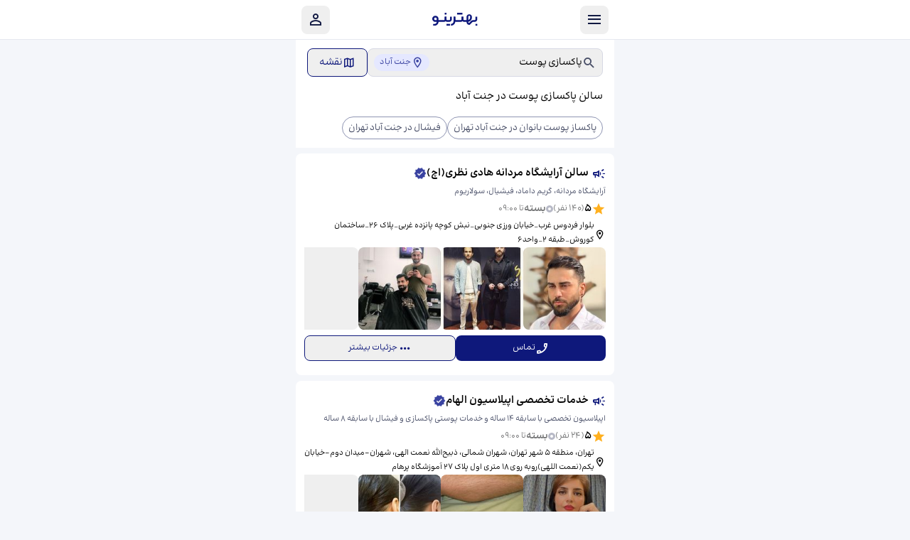

--- FILE ---
content_type: text/html; charset=utf-8
request_url: https://behtarino.com/r/%D9%BE%D8%A7%DA%A9%D8%B3%D8%A7%D8%B2%DB%8C-%D9%BE%D9%88%D8%B3%D8%AA/%D8%AA%D9%87%D8%B1%D8%A7%D9%86/%D8%AC%D9%86%D8%AA-%D8%A2%D8%A8%D8%A7%D8%AF
body_size: 80184
content:
<!DOCTYPE html><html lang="fa" dir="rtl" class="__variable_cd7a82"><head><meta charSet="utf-8"/><meta name="viewport" content="width=device-width, initial-scale=1"/><link rel="preload" as="image" href="https://hs3.behtarino.com/media/CACHE/images/business_images/20230227_140956_de3b688a-c962-4e61-92c7-c72c5ca3965e410/10e38865052f0f819f692e7a80b12cdd.jpg"/><link rel="preload" as="image" href="https://hs3.behtarino.com/media/CACHE/images/business_images/609/photo_5908999277395427007_y/6e5ef7609fdd97ed813a4409711e5e90.jpg"/><link rel="preload" as="image" href="https://hs3.behtarino.com/media/CACHE/images/business_images/609/photo_5908999277395426964_y/f439cb1b90639ee8d860f371dca71222.jpg"/><link rel="preload" as="image" href="https://hs3.behtarino.com/media/CACHE/images/business_images/46930084-08f2-49b1-bcc4-d1d5b1a3fb07/be1690aa1dafc08a527c9a087e130b95.jpeg"/><link rel="preload" as="image" href="https://hs3.behtarino.com/media/CACHE/images/business_images/a674f586-f7f9-468e-92cf-1f309308ecd3/3188fb760454ccdda4784ac4401bacfd.jpg"/><link rel="preload" as="image" href="https://hs3.behtarino.com/media/CACHE/images/business_images/e9609dd3-0f11-4342-bfc5-72ce0129282e/e3fb94160c1f1a545aace34567714de9.jpg"/><link rel="stylesheet" href="/_next/static/css/db17f23282790fa8.css" data-precedence="next"/><link rel="preload" as="script" fetchPriority="low" href="/_next/static/chunks/webpack-c97ccd26c33aa33e.js"/><script src="/_next/static/chunks/87c73c54-f98a1317b7fb6636.js" async=""></script><script src="/_next/static/chunks/855-726516fdd861299a.js" async=""></script><script src="/_next/static/chunks/main-app-143e2c5a83dafa61.js" async=""></script><script src="/_next/static/chunks/119-ea0fac2ff031eb67.js" async=""></script><script src="/_next/static/chunks/932-3646d91e4372fdfe.js" async=""></script><script src="/_next/static/chunks/800-24073d84fd52be56.js" async=""></script><script src="/_next/static/chunks/597-185ac944e8f3a7ff.js" async=""></script><script src="/_next/static/chunks/935-f611eabcc39b3584.js" async=""></script><script src="/_next/static/chunks/228-0c54301568087e43.js" async=""></script><script src="/_next/static/chunks/284-c51bc1500e97cc35.js" async=""></script><script src="/_next/static/chunks/199-8f94d13ac1f64640.js" async=""></script><script src="/_next/static/chunks/399-71f43ea11c0b26ea.js" async=""></script><script src="/_next/static/chunks/717-478eecd619e09025.js" async=""></script><script src="/_next/static/chunks/app/layout-f9758800d9fc023f.js" async=""></script><script src="/_next/static/chunks/app/error-cf0a0e585c33d22c.js" async=""></script><script src="/_next/static/chunks/app/not-found-13e39232e93ee297.js" async=""></script><script src="/_next/static/chunks/app/global-error-b422e0d5f308aa8c.js" async=""></script><script src="/_next/static/chunks/917-c50960da918b0c3c.js" async=""></script><script src="/_next/static/chunks/478-20244a2edef85e97.js" async=""></script><script src="/_next/static/chunks/829-acd7fdcb917aad2b.js" async=""></script><script src="/_next/static/chunks/app/(rank)/r/%5B...slugs%5D/page-ecf4296452535412.js" async=""></script><meta name="next-size-adjust" content=""/><link rel="preconnect" href="https://hs3.behtarino.com"/><link rel="dns-prefetch" href="https://hs3.behtarino.com"/><link rel="preload" href="/fonts/icons/fonts/icomoon.woff2" as="font" type="font/woff2" crossorigin="anonymous"/><title>سالن پاکسازی پوست جنت آباد - بهترین کلینیک پاکسازی پوست بانوان در جنت آباد | بهترینو</title><meta name="description" content="به دنبال سالن پاکسازی پوست در جنت آباد هستید؟ بهترین کلینیک های پاکسازی پوست بانوان در جنت آباد به همراه آدرس، شماره تماس، نظرات مشتریان و پیج اینستاگرام"/><meta name="robots" content="index, follow"/><link rel="canonical" href="https://behtarino.com/r/پاکسازی-پوست/تهران/جنت-آباد"/><meta property="og:title" content="سالن پاکسازی پوست جنت آباد - بهترین کلینیک پاکسازی پوست بانوان در جنت آباد | بهترینو"/><meta property="og:description" content="به دنبال سالن پاکسازی پوست در جنت آباد هستید؟ بهترین کلینیک های پاکسازی پوست بانوان در جنت آباد به همراه آدرس، شماره تماس، نظرات مشتریان و پیج اینستاگرام"/><meta property="og:image" content="https://hs3.behtarino.com/static/images/behtarino-web/logo/blue-bg.jpg"/><meta name="twitter:card" content="summary"/><meta name="twitter:title" content="سالن پاکسازی پوست جنت آباد - بهترین کلینیک پاکسازی پوست بانوان در جنت آباد | بهترینو"/><meta name="twitter:description" content="به دنبال سالن پاکسازی پوست در جنت آباد هستید؟ بهترین کلینیک های پاکسازی پوست بانوان در جنت آباد به همراه آدرس، شماره تماس، نظرات مشتریان و پیج اینستاگرام"/><meta name="twitter:image" content="https://hs3.behtarino.com/static/images/behtarino-web/logo/blue-bg.jpg"/><script>
(function() {
  if ('serviceWorker' in navigator && !localStorage.getItem('sw_cleanup_done')) {
    navigator.serviceWorker.getRegistrations().then(function(registrations) {
      var cleanedUp = false;
      registrations.forEach(function(registration) {
        var scriptUrl = registration.active ? registration.active.scriptURL : '';
        if (scriptUrl && scriptUrl.includes('/sw.js') && !scriptUrl.includes('najva')) {
          registration.unregister().then(function(success) {
            if (success) { console.log('[SW] Old sw.js unregistered'); cleanedUp = true; }
          }).catch(function(err) { console.error('[SW] Failed:', err); });
        }
      });
      localStorage.setItem('sw_cleanup_done', 'true');
    }).catch(function(err) { console.error('[SW] Failed:', err); });
  }
})();

(function() {
  var reportError = function(data) {
    try {
      fetch('https://behtarino.com/error/amir?' + new URLSearchParams(data)).catch(function(){});
    } catch(e) {}
  };
  var done = false;
  function check() {
    if (done) return;
    var els = document.querySelectorAll('div');
    for (var i = 0; i < els.length; i++) {
      var t = els[i].textContent || '';
      if (t.includes('مشکلی به وجود آمده است')) {
        done = true;
        reportError({ type: 'ui_error_message', message: 'مشکلی به وجود آمده است', page: location.href, timestamp: String(Date.now()), elementTag: els[i].tagName });
        break;
      } else if (t.includes('مشکلی شاید آمده است')) {
        done = true;
        reportError({ type: 'ui_error_message_2', message: 'مشکلی شاید آمده است', page: location.href, timestamp: String(Date.now()), elementTag: els[i].tagName });
        break;
      }
    }
  }
  if (document.readyState === 'loading') document.addEventListener('DOMContentLoaded', check);
  else check();
  new MutationObserver(check).observe(document.documentElement || document.body, { childList: true, subtree: true });
})();
</script><script>
window.dataLayer = window.dataLayer || [];
function gtag() { dataLayer.push(arguments); }
gtag('js', new Date());
gtag('config', 'AW-11284203647');
function gtag_report_conversion(url) {
  var callback = function() { if (typeof url != 'undefined') window.location = url; };
  gtag('event', 'conversion', {
    'send_to': 'AW-11284203647/d1xQCKnSkJsaEP-Q3YQq',
    'value': 1.0, 'currency': 'USD', 'event_callback': callback
  });
  return false;
}
</script><script src="/_next/static/chunks/polyfills-42372ed130431b0a.js" noModule=""></script></head><body class="__className_cd7a82 bg-background-secondary-main"><noscript><iframe title="gtm-noscript" src="https://www.googletagmanager.com/ns.html?id=GTM-WTNJVK8" height="0" width="0" style="display:none;visibility:hidden"></iframe></noscript><header style="--header-height:56px;top:var(--android-banner-height, 0px)" class="fixed z-20 h-[var(--header-height)] w-full border-b-1 border-b-border-primary-light bg-background-primary-main transition-all duration-300 ease-in-out"><nav class="sr-only" aria-label="دسته‌بندی‌ها"><a href="/r/%D8%BA%D8%B0%D8%A7-%D9%88-%D8%AE%D9%88%D8%B1%D8%A7%DA%A9%DB%8C" title="مشاهده بهترین غذا و خوراکی">غذا و خوراکی</a><a href="/r/%D8%AE%D8%AF%D9%85%D8%A7%D8%AA-%D8%B2%DB%8C%D8%A8%D8%A7%DB%8C%DB%8C" title="مشاهده بهترین خدمات زیبایی">خدمات زیبایی</a><a href="/r/%D9%BE%D8%B2%D8%B4%DA%A9%DB%8C-%D9%88-%D8%B3%D9%84%D8%A7%D9%85%D8%AA" title="مشاهده بهترین پزشکی و سلامت">پزشکی و سلامت</a><a href="/r/%D8%A7%D9%82%D8%A7%D9%85%D8%AA-%D9%88-%D8%B3%D9%81%D8%B1" title="مشاهده بهترین اقامت و سفر">اقامت و سفر</a><a href="/r/%D8%A8%DB%8C%D9%85%D9%87%D8%8C-%D8%A7%D9%85%D9%84%D8%A7%DA%A9-%D9%88-%D8%AD%D9%82%D9%88%D9%82%DB%8C" title="مشاهده بهترین بیمه، املاک و حقوقی">بیمه، املاک و حقوقی</a><a href="/r/%D8%AE%D8%AF%D9%85%D8%A7%D8%AA-%D9%88-%D8%AA%D8%B9%D9%85%DB%8C%D8%B1%D8%A7%D8%AA" title="مشاهده بهترین خدمات و تعمیرات">خدمات و تعمیرات</a><a href="/r/%D8%A2%D9%85%D9%88%D8%B2%D8%B4" title="مشاهده بهترین آموزش">آموزش</a><a href="/r/%D9%81%D8%B1%D9%88%D8%B4%DA%AF%D8%A7%D9%87" title="مشاهده بهترین فروشگاه">فروشگاه</a><a href="/r/%D8%AE%D8%AF%D9%85%D8%A7%D8%AA-%D8%AE%D9%88%D8%AF%D8%B1%D9%88" title="مشاهده بهترین خدمات خودرو">خدمات خودرو</a><a href="/r/%D9%88%D8%B1%D8%B2%D8%B4-%D9%88-%D8%B3%D8%B1%DA%AF%D8%B1%D9%85%DB%8C" title="مشاهده بهترین ورزش و سرگرمی">ورزش و سرگرمی</a><a href="/r/%D8%B1%D8%B3%D8%AA%D9%88%D8%B1%D8%A7%D9%86" title="مشاهده بهترین رستوران">رستوران</a><a href="/r/%D9%81%D8%B3%D8%AA-%D9%81%D9%88%D8%AF" title="مشاهده بهترین فست فود">فست فود</a><a href="/r/%DA%A9%D8%A7%D9%81%D9%87-%D9%88-%DA%A9%D8%A7%D9%81%DB%8C-%D8%B4%D8%A7%D9%BE" title="مشاهده بهترین کافه و کافی شاپ">کافه و کافی شاپ</a><a href="/r/%D8%A8%D8%B3%D8%AA%D9%86%DB%8C-%D9%81%D8%B1%D9%88%D8%B4%DB%8C" title="مشاهده بهترین بستنی فروشی">بستنی فروشی</a><a href="/r/%D9%86%D8%A7%D9%86%D9%88%D8%A7%DB%8C%DB%8C" title="مشاهده بهترین نانوایی">نانوایی</a><a href="/r/%D8%AA%D9%87%DB%8C%D9%87-%D8%BA%D8%B0%D8%A7-%D9%88-%DA%A9%D8%AA%D8%B1%DB%8C%D9%86%DA%AF" title="مشاهده بهترین تهیه غذا و کترینگ">تهیه غذا و کترینگ</a><a href="/r/%D9%82%D9%86%D8%A7%D8%AF%DB%8C" title="مشاهده بهترین قنادی">قنادی</a><a href="/r/%D8%AC%DA%AF%D8%B1%DA%A9%DB%8C" title="مشاهده بهترین جگرکی">جگرکی</a><a href="/r/%DA%A9%D9%84%D9%87-%D9%BE%D8%B2%DB%8C" title="مشاهده بهترین کله پزی">کله پزی</a><a href="/r/%D9%85%DB%8C%D9%88%D9%87-%D9%81%D8%B1%D9%88%D8%B4%DB%8C" title="مشاهده بهترین میوه فروشی">میوه فروشی</a><a href="/r/%D8%A2%D8%B4-%D9%88-%D8%AD%D9%84%DB%8C%D9%85-%D9%81%D8%B1%D9%88%D8%B4%DB%8C" title="مشاهده بهترین آش و حلیم فروشی">آش و حلیم فروشی</a><a href="/r/%D8%B3%D8%A7%D9%84%D9%86-%D8%B2%DB%8C%D8%A8%D8%A7%DB%8C%DB%8C" title="مشاهده بهترین سالن زیبایی">سالن زیبایی</a><a href="/r/%D8%A2%D8%B1%D8%A7%DB%8C%D8%B4%DA%AF%D8%A7%D9%87-%D9%85%D8%B1%D8%AF%D8%A7%D9%86%D9%87" title="مشاهده بهترین آرایشگاه مردانه">آرایشگاه مردانه</a><a href="/r/%D8%A2%D8%B1%D8%A7%DB%8C%D8%B4%DA%AF%D8%A7%D9%87-%DA%A9%D9%88%D8%AF%DA%A9" title="مشاهده بهترین آرایشگاه کودک">آرایشگاه کودک</a><a href="/r/%D9%81%DB%8C%D8%B4%DB%8C%D8%A7%D9%84" title="مشاهده بهترین فیشیال">فیشیال</a><a href="/r/%D9%BE%D8%A7%DA%A9%D8%B3%D8%A7%D8%B2%DB%8C-%D9%BE%D9%88%D8%B3%D8%AA" title="مشاهده بهترین پاکسازی پوست">پاکسازی پوست</a><a href="/r/%DA%A9%D9%88%D8%AA%D8%A7%D9%87%DB%8C-%D9%85%D9%88" title="مشاهده بهترین کوتاهی مو">کوتاهی مو</a><a href="/r/%D8%A7%DA%A9%D8%B3%D8%AA%D9%86%D8%B4%D9%86-%D9%85%D9%88" title="مشاهده بهترین اکستنشن مو">اکستنشن مو</a><a href="/r/%D8%B1%D9%86%DA%AF-%D9%88-%D9%85%D8%B4" title="مشاهده بهترین رنگ و مش">رنگ و مش</a><a href="/r/%DA%A9%D8%B1%D8%A7%D8%AA%DB%8C%D9%86%D9%87-%D9%85%D9%88" title="مشاهده بهترین کراتینه مو">کراتینه مو</a><a href="/r/%DA%A9%D8%A7%D8%B4%D8%AA-%D9%86%D8%A7%D8%AE%D9%86" title="مشاهده بهترین کاشت ناخن">کاشت ناخن</a><a href="/r/%D8%A7%D8%B5%D9%84%D8%A7%D8%AD-%D8%A7%D8%A8%D8%B1%D9%88" title="مشاهده بهترین اصلاح ابرو">اصلاح ابرو</a><a href="/r/%D8%A7%DA%A9%D8%B3%D8%AA%D9%86%D8%B4%D9%86-%D8%A7%D8%A8%D8%B1%D9%88" title="مشاهده بهترین اکستنشن ابرو">اکستنشن ابرو</a><a href="/r/%D8%A7%DA%A9%D8%B3%D8%AA%D9%86%D8%B4%D9%86-%D9%85%DA%98%D9%87" title="مشاهده بهترین اکستنشن مژه">اکستنشن مژه</a><a href="/r/%D9%85%D8%A7%D8%B3%D8%A7%DA%98" title="مشاهده بهترین ماساژ">ماساژ</a><a href="/r/%D8%A7%D9%BE%DB%8C%D9%84%D8%A7%D8%B3%DB%8C%D9%88%D9%86-%D8%A8%D8%A7%D9%86%D9%88%D8%A7%D9%86" title="مشاهده بهترین اپیلاسیون بانوان">اپیلاسیون بانوان</a><a href="/r/%D8%AA%D8%AA%D9%88" title="مشاهده بهترین تتو">تتو</a><a href="/r/%D9%85%D8%AA%D8%AE%D8%B5%D8%B5-%DA%AF%D9%88%D8%B4-%D8%AD%D9%84%D9%82-%D9%88-%D8%A8%DB%8C%D9%86%DB%8C" title="مشاهده بهترین متخصص گوش حلق و بینی">متخصص گوش حلق و بینی</a><a href="/r/%D9%85%D8%AA%D8%AE%D8%B5%D8%B5-%D8%B2%D9%86%D8%A7%D9%86-%D9%88-%D8%B2%D8%A7%DB%8C%D9%85%D8%A7%D9%86" title="مشاهده بهترین متخصص زنان و زایمان">متخصص زنان و زایمان</a><a href="/r/%D9%85%D8%AA%D8%AE%D8%B5%D8%B5-%D8%AF%D8%A7%D8%AE%D9%84%DB%8C" title="مشاهده بهترین متخصص داخلی">متخصص داخلی</a><a href="/r/%D9%85%D8%AA%D8%AE%D8%B5%D8%B5-%D9%BE%D9%88%D8%B3%D8%AA-%D9%88-%D9%85%D9%88" title="مشاهده بهترین متخصص پوست و مو">متخصص پوست و مو</a><a href="/r/%D9%85%D8%AA%D8%AE%D8%B5%D8%B5-%DA%AF%D9%88%D8%A7%D8%B1%D8%B4" title="مشاهده بهترین متخصص گوارش">متخصص گوارش</a><a href="/r/%D9%85%D8%AA%D8%AE%D8%B5%D8%B5-%D8%A7%D8%B1%D8%AA%D9%88%D9%BE%D8%AF" title="مشاهده بهترین متخصص ارتوپد">متخصص ارتوپد</a><a href="/r/%D9%85%D8%AA%D8%AE%D8%B5%D8%B5-%D8%BA%D8%AF%D8%AF" title="مشاهده بهترین متخصص غدد">متخصص غدد</a><a href="/r/%D9%85%D8%AA%D8%AE%D8%B5%D8%B5-%D8%A7%D8%B7%D9%81%D8%A7%D9%84" title="مشاهده بهترین متخصص اطفال">متخصص اطفال</a><a href="/r/%D9%85%D8%AA%D8%AE%D8%B5%D8%B5-%D9%85%D8%BA%D8%B2-%D9%88-%D8%A7%D8%B9%D8%B5%D8%A7%D8%A8" title="مشاهده بهترین متخصص مغز و اعصاب">متخصص مغز و اعصاب</a><a href="/r/%D9%85%D8%AA%D8%AE%D8%B5%D8%B5-%D9%82%D9%84%D8%A8-%D9%88-%D8%B9%D8%B1%D9%88%D9%82" title="مشاهده بهترین متخصص قلب و عروق">متخصص قلب و عروق</a><a href="/r/%D8%B1%D9%88%D8%A7%D9%86%D9%BE%D8%B2%D8%B4%DA%A9" title="مشاهده بهترین روانپزشک">روانپزشک</a><a href="/r/%DA%86%D8%B4%D9%85-%D9%BE%D8%B2%D8%B4%DA%A9" title="مشاهده بهترین چشم پزشک">چشم پزشک</a><a href="/r/%D9%85%D8%AA%D8%AE%D8%B5%D8%B5-%D8%A7%D8%B1%D9%88%D9%84%D9%88%DA%98%DB%8C" title="مشاهده بهترین متخصص ارولوژی">متخصص ارولوژی</a><a href="/r/%D8%AF%DA%A9%D8%AA%D8%B1-%D8%AA%D8%BA%D8%B0%DB%8C%D9%87" title="مشاهده بهترین دکتر تغذیه">دکتر تغذیه</a><a href="/r/%D9%BE%D8%B2%D8%B4%DA%A9-%D8%B9%D9%85%D9%88%D9%85%DB%8C" title="مشاهده بهترین پزشک عمومی">پزشک عمومی</a><a href="/r/%D9%81%DB%8C%D8%B2%DB%8C%D9%88%D8%AA%D8%B1%D8%A7%D9%BE%DB%8C" title="مشاهده بهترین فیزیوتراپی">فیزیوتراپی</a><a href="/r/%D8%AF%D9%86%D8%AF%D8%A7%D9%86%D9%BE%D8%B2%D8%B4%DA%A9%DB%8C" title="مشاهده بهترین دندانپزشکی">دندانپزشکی</a><a href="/r/%DA%A9%D9%84%DB%8C%D9%86%DB%8C%DA%A9-%D8%AF%D9%86%D8%AF%D8%A7%D9%86%D9%BE%D8%B2%D8%B4%DA%A9%DB%8C" title="مشاهده بهترین کلینیک دندانپزشکی">کلینیک دندانپزشکی</a><a href="/r/%D8%AF%D9%86%D8%AF%D8%A7%D9%86%D8%B3%D8%A7%D8%B2%DB%8C" title="مشاهده بهترین دندانسازی">دندانسازی</a><a href="/r/%D8%AF%D9%86%D8%AF%D8%A7%D9%86%D9%BE%D8%B2%D8%B4%DA%A9-%D8%A7%D8%B7%D9%81%D8%A7%D9%84" title="مشاهده بهترین دندانپزشک اطفال">دندانپزشک اطفال</a><a href="/r/%D8%B7%D8%A8-%D8%B3%D9%86%D8%AA%DB%8C" title="مشاهده بهترین طب سنتی">طب سنتی</a><a href="/r/%DA%A9%D9%84%DB%8C%D9%86%DB%8C%DA%A9-%D8%B2%D8%A7%D9%88%DB%8C%D9%87-%D8%B3%D8%A7%D8%B2%DB%8C-%D8%B5%D9%88%D8%B1%D8%AA" title="مشاهده بهترین کلینیک زاویه سازی صورت">کلینیک زاویه سازی صورت</a><a href="/r/%DA%A9%D9%84%DB%8C%D9%86%DB%8C%DA%A9-%D8%AA%D8%B2%D8%B1%DB%8C%D9%82-%D8%A8%D9%88%D8%AA%D8%A7%DA%A9%D8%B3" title="مشاهده بهترین کلینیک تزریق بوتاکس">کلینیک تزریق بوتاکس</a><a href="/r/%DA%A9%D9%84%DB%8C%D9%86%DB%8C%DA%A9-%D8%B2%DB%8C%D8%A8%D8%A7%DB%8C%DB%8C" title="مشاهده بهترین کلینیک زیبایی">کلینیک زیبایی</a><a href="/r/%D9%81%DB%8C%D8%B4%D8%A7%D9%84" title="مشاهده بهترین فیشال">فیشال</a><a href="/r/%DA%A9%D9%84%DB%8C%D9%86%DB%8C%DA%A9-%D9%BE%DB%8C%DA%A9%D8%B1-%D8%AA%D8%B1%D8%A7%D8%B4%DB%8C" title="مشاهده بهترین کلینیک پیکر تراشی">کلینیک پیکر تراشی</a><a href="/r/%DA%A9%D9%84%DB%8C%D9%86%DB%8C%DA%A9-%D9%84%D8%A7%D8%BA%D8%B1%DB%8C" title="مشاهده بهترین کلینیک لاغری">کلینیک لاغری</a><a href="/r/%D9%85%D8%B1%DA%A9%D8%B2-%D9%84%DB%8C%D8%B2%D8%B1-%D9%85%D9%88%D9%87%D8%A7%DB%8C-%D8%B2%D8%A7%D8%A6%D8%AF" title="مشاهده بهترین مرکز لیزر موهای زائد">مرکز لیزر موهای زائد</a><a href="/r/%D9%85%D8%B1%DA%A9%D8%B2-%D9%85%D8%B4%D8%A7%D9%88%D8%B1%D9%87-%D8%A7%D8%B2%D8%AF%D9%88%D8%A7%D8%AC-%D9%88-%D8%AE%D8%A7%D9%86%D9%88%D8%A7%D8%AF%D9%87" title="مشاهده بهترین مرکز مشاوره ازدواج و خانواده">مرکز مشاوره ازدواج و خانواده</a><a href="/r/%D8%B1%D9%88%D8%A7%D9%86%D8%B4%D9%86%D8%A7%D8%B3" title="مشاهده بهترین روانشناس">روانشناس</a><a href="/r/%D9%85%D8%B4%D8%A7%D9%88%D8%B1-%D8%AA%D8%AD%D8%B5%DB%8C%D9%84%DB%8C" title="مشاهده بهترین مشاور تحصیلی">مشاور تحصیلی</a><a href="/r/%D8%B1%D9%88%D8%A7%D9%86%D8%B4%D9%86%D8%A7%D8%B3-%DA%A9%D9%88%D8%AF%DA%A9%D8%A7%D9%86" title="مشاهده بهترین روانشناس کودکان">روانشناس کودکان</a><a href="/r/%D8%B1%D8%A7%D8%AF%DB%8C%D9%88%D9%84%D9%88%DA%98%DB%8C" title="مشاهده بهترین رادیولوژی">رادیولوژی</a><a href="/r/%D8%B3%D9%88%D9%86%D9%88%DA%AF%D8%B1%D8%A7%D9%81%DB%8C" title="مشاهده بهترین سونوگرافی">سونوگرافی</a><a href="/r/%D8%B3%DB%8C-%D8%AA%DB%8C-%D8%A7%D8%B3%DA%A9%D9%86" title="مشاهده بهترین سی تی اسکن">سی تی اسکن</a><a href="/r/%D8%A7%D9%85-%D8%A2%D8%B1-%D8%A2%DB%8C" title="مشاهده بهترین ام آر آی">ام آر آی</a><a href="/r/%DA%A9%D9%84%DB%8C%D9%86%DB%8C%DA%A9-%D8%A7%D8%B1%D8%AA%D9%88%D9%BE%D8%AF%DB%8C-%D9%81%D9%86%DB%8C" title="مشاهده بهترین کلینیک ارتوپدی فنی">کلینیک ارتوپدی فنی</a><a href="/r/%DA%AF%D9%81%D8%AA%D8%A7%D8%B1-%D8%AF%D8%B1%D9%85%D8%A7%D9%86%DB%8C-%D9%88-%DA%A9%D8%A7%D8%B1-%D8%AF%D8%B1%D9%85%D8%A7%D9%86%DB%8C" title="مشاهده بهترین گفتار درمانی و کار درمانی">گفتار درمانی و کار درمانی</a><a href="/r/%D8%A2%D8%B2%D9%85%D8%A7%DB%8C%D8%B4%DA%AF%D8%A7%D9%87" title="مشاهده بهترین آزمایشگاه">آزمایشگاه</a><a href="/r/%D8%A2%D9%85%D8%A8%D9%88%D9%84%D8%A7%D9%86%D8%B3-%D8%AE%D8%B5%D9%88%D8%B5%DB%8C" title="مشاهده بهترین آمبولانس خصوصی">آمبولانس خصوصی</a><a href="/r/%D9%85%D8%B1%DA%A9%D8%B2-%D8%AA%D8%B1%DA%A9-%D8%A7%D8%B9%D8%AA%DB%8C%D8%A7%D8%AF" title="مشاهده بهترین مرکز ترک اعتیاد">مرکز ترک اعتیاد</a><a href="/r/%DA%A9%D9%84%DB%8C%D9%86%DB%8C%DA%A9-%D8%AF%D8%A7%D9%85%D9%BE%D8%B2%D8%B4%DA%A9%DB%8C" title="مشاهده بهترین کلینیک دامپزشکی">کلینیک دامپزشکی</a><a href="/r/%D9%85%D8%B3%D8%A7%D9%81%D8%B1%D8%AE%D8%A7%D9%86%D9%87" title="مشاهده بهترین مسافرخانه">مسافرخانه</a><a href="/r/%D9%87%D8%AA%D9%84" title="مشاهده بهترین هتل">هتل</a><a href="/r/%D8%B2%D8%A7%D8%A6%D8%B1%D8%B3%D8%B1%D8%A7" title="مشاهده بهترین زائرسرا">زائرسرا</a><a href="/r/%D8%A2%DA%98%D8%A7%D9%86%D8%B3-%D9%85%D8%B3%D8%A7%D9%81%D8%B1%D8%AA%DB%8C" title="مشاهده بهترین آژانس مسافرتی">آژانس مسافرتی</a><a href="/r/%D8%AF%D9%81%D8%AA%D8%B1-%D8%B2%DB%8C%D8%A7%D8%B1%D8%AA%DB%8C" title="مشاهده بهترین دفتر زیارتی">دفتر زیارتی</a><a href="/r/%D9%85%D9%88%D8%B3%D8%B3%D9%87-%D9%85%D9%87%D8%A7%D8%AC%D8%B1%D8%AA%DB%8C" title="مشاهده بهترین موسسه مهاجرتی">موسسه مهاجرتی</a><a href="/r/%D9%88%DA%A9%DB%8C%D9%84" title="مشاهده بهترین وکیل">وکیل</a><a href="/r/%D8%AF%D9%81%D8%AA%D8%B1-%D8%A7%D8%B2%D8%AF%D9%88%D8%A7%D8%AC" title="مشاهده بهترین دفتر ازدواج">دفتر ازدواج</a><a href="/r/%D9%85%D9%88%D8%B3%D8%B3%D9%87-%D8%AD%D8%B3%D8%A7%D8%A8%D8%AF%D8%A7%D8%B1%DB%8C" title="مشاهده بهترین موسسه حسابداری">موسسه حسابداری</a><a href="/r/%D8%AF%D8%A7%D8%B1%D8%A7%D9%84%D8%AA%D8%B1%D8%AC%D9%85%D9%87" title="مشاهده بهترین دارالترجمه">دارالترجمه</a><a href="/r/%D9%85%D8%B4%D8%A7%D9%88%D8%B1-%D8%A7%D9%85%D9%84%D8%A7%DA%A9" title="مشاهده بهترین مشاور املاک">مشاور املاک</a><a href="/r/%D9%86%D9%85%D8%A7%DB%8C%D9%86%D8%AF%DA%AF%DB%8C-%D8%A8%DB%8C%D9%85%D9%87" title="مشاهده بهترین نمایندگی بیمه">نمایندگی بیمه</a><a href="/r/%D8%B4%D8%B1%DA%A9%D8%AA-%D8%B3%D8%A7%D8%AE%D8%AA%D9%85%D8%A7%D9%86%DB%8C" title="مشاهده بهترین شرکت ساختمانی">شرکت ساختمانی</a><a href="/r/%D9%86%D9%82%D8%A7%D8%B4-%D8%B3%D8%A7%D8%AE%D8%AA%D9%85%D8%A7%D9%86" title="مشاهده بهترین نقاش ساختمان">نقاش ساختمان</a><a href="/r/%DA%A9%D8%A7%D8%B4%DB%8C-%DA%A9%D8%A7%D8%B1" title="مشاهده بهترین کاشی کار">کاشی کار</a><a href="/r/%DA%A9%D9%86%D8%A7%D9%81-%DA%A9%D8%A7%D8%B1" title="مشاهده بهترین کناف کار">کناف کار</a><a href="/r/%DA%A9%D8%A7%D8%A8%DB%8C%D9%86%D8%AA-%D8%B3%D8%A7%D8%B2" title="مشاهده بهترین کابینت ساز">کابینت ساز</a><a href="/r/%D9%82%D8%A7%D9%84%DB%8C%D8%B4%D9%88%DB%8C%DB%8C" title="مشاهده بهترین قالیشویی">قالیشویی</a><a href="/r/%D9%85%D8%A8%D9%84-%D8%B4%D9%88%DB%8C%DB%8C" title="مشاهده بهترین مبل شویی">مبل شویی</a><a href="/r/%D8%AE%D8%B4%DA%A9%D8%B4%D9%88%DB%8C%DB%8C" title="مشاهده بهترین خشکشویی">خشکشویی</a><a href="/r/%D8%A8%D8%B1%D9%82%DA%A9%D8%A7%D8%B1" title="مشاهده بهترین برقکار">برقکار</a><a href="/r/%D9%84%D9%88%D9%84%D9%87-%DA%A9%D8%B4" title="مشاهده بهترین لوله کش">لوله کش</a><a href="/r/%DA%A9%D9%84%DB%8C%D8%AF%D8%B3%D8%A7%D8%B2%DB%8C" title="مشاهده بهترین کلیدسازی">کلیدسازی</a><a href="/r/%D8%AA%D8%B9%D9%85%DB%8C%D8%B1-%DA%A9%D9%88%D9%84%D8%B1" title="مشاهده بهترین تعمیر کولر">تعمیر کولر</a><a href="/r/%D9%86%D8%B5%D8%A7%D8%A8-%DA%A9%D8%A7%D8%A8%DB%8C%D9%86%D8%AA" title="مشاهده بهترین نصاب کابینت">نصاب کابینت</a><a href="/r/%D8%AA%D8%B9%D9%85%DB%8C%D8%B1%DA%A9%D8%A7%D8%B1-%D8%A2%D8%A8%DA%AF%D8%B1%D9%85%DA%A9%D9%86" title="مشاهده بهترین تعمیرکار آبگرمکن">تعمیرکار آبگرمکن</a><a href="/r/%D8%AA%D8%B9%D9%85%DB%8C%D8%B1%DA%A9%D8%A7%D8%B1-%D9%84%D8%A8%D8%A7%D8%B3%D8%B4%D9%88%DB%8C%DB%8C" title="مشاهده بهترین تعمیرکار لباسشویی">تعمیرکار لباسشویی</a><a href="/r/%D8%AA%D8%B9%D9%85%DB%8C%D8%B1%DA%A9%D8%A7%D8%B1-%DB%8C%D8%AE%DA%86%D8%A7%D9%84" title="مشاهده بهترین تعمیرکار یخچال">تعمیرکار یخچال</a><a href="/r/%D8%A8%D8%A7%D8%BA-%D8%AA%D8%A7%D9%84%D8%A7%D8%B1" title="مشاهده بهترین باغ تالار">باغ تالار</a><a href="/r/%D8%A2%D9%85%D9%88%D8%B2%D8%B4%DA%AF%D8%A7%D9%87-%D8%B2%D8%A8%D8%A7%D9%86" title="مشاهده بهترین آموزشگاه زبان">آموزشگاه زبان</a><a href="/r/%D8%A2%D9%85%D9%88%D8%B2%D8%B4%DA%AF%D8%A7%D9%87-%D8%B2%D8%A8%D8%A7%D9%86-%D8%A7%D9%86%DA%AF%D9%84%DB%8C%D8%B3%DB%8C" title="مشاهده بهترین آموزشگاه زبان انگلیسی">آموزشگاه زبان انگلیسی</a><a href="/r/%D8%A2%D9%85%D9%88%D8%B2%D8%B4%DA%AF%D8%A7%D9%87-%D9%85%D9%88%D8%B3%DB%8C%D9%82%DB%8C" title="مشاهده بهترین آموزشگاه موسیقی">آموزشگاه موسیقی</a><a href="/r/%D8%A2%D9%85%D9%88%D8%B2%D8%B4%DA%AF%D8%A7%D9%87-%D8%B2%D8%A8%D8%A7%D9%86-%D8%A2%D9%84%D9%85%D8%A7%D9%86%DB%8C" title="مشاهده بهترین آموزشگاه زبان آلمانی">آموزشگاه زبان آلمانی</a><a href="/r/%D8%A2%D9%85%D9%88%D8%B2%D8%B4%DA%AF%D8%A7%D9%87-%D8%B2%D8%A8%D8%A7%D9%86-%D9%81%D8%B1%D8%A7%D9%86%D8%B3%D9%87" title="مشاهده بهترین آموزشگاه زبان فرانسه">آموزشگاه زبان فرانسه</a><a href="/r/%D8%A2%D9%85%D9%88%D8%B2%D8%B4%DA%AF%D8%A7%D9%87-%D9%86%D9%82%D8%A7%D8%B4%DB%8C" title="مشاهده بهترین آموزشگاه نقاشی">آموزشگاه نقاشی</a><a href="/r/%D8%A2%D9%85%D9%88%D8%B2%D8%B4%DA%AF%D8%A7%D9%87-%D8%AE%D9%88%D8%B4%D9%86%D9%88%DB%8C%D8%B3%DB%8C" title="مشاهده بهترین آموزشگاه خوشنویسی">آموزشگاه خوشنویسی</a><a href="/r/%D8%A2%D9%85%D9%88%D8%B2%D8%B4%DA%AF%D8%A7%D9%87-%D8%A2%D8%B1%D8%A7%DB%8C%D8%B4%DA%AF%D8%B1%DB%8C" title="مشاهده بهترین آموزشگاه آرایشگری">آموزشگاه آرایشگری</a><a href="/r/%D8%A2%D9%85%D9%88%D8%B2%D8%B4%DA%AF%D8%A7%D9%87-%D8%A2%D8%B4%D9%BE%D8%B2%DB%8C" title="مشاهده بهترین آموزشگاه آشپزی">آموزشگاه آشپزی</a><a href="/r/%D8%A2%D9%85%D9%88%D8%B2%D8%B4%DA%AF%D8%A7%D9%87-%D8%AE%DB%8C%D8%A7%D8%B7%DB%8C" title="مشاهده بهترین آموزشگاه خیاطی">آموزشگاه خیاطی</a><a href="/r/%D9%85%D8%B1%DA%A9%D8%B2-%D8%A2%D9%85%D9%88%D8%B2%D8%B4-%D9%85%D8%A7%D8%B3%D8%A7%DA%98" title="مشاهده بهترین مرکز آموزش ماساژ">مرکز آموزش ماساژ</a><a href="/r/%D8%A2%D9%85%D9%88%D8%B2%D8%B4%DA%AF%D8%A7%D9%87-%D8%AD%D8%B3%D8%A7%D8%A8%D8%AF%D8%A7%D8%B1%DB%8C" title="مشاهده بهترین آموزشگاه حسابداری">آموزشگاه حسابداری</a><a href="/r/%D8%A2%D9%85%D9%88%D8%B2%D8%B4%DA%AF%D8%A7%D9%87-%DA%A9%D8%A7%D9%85%D9%BE%DB%8C%D9%88%D8%AA%D8%B1" title="مشاهده بهترین آموزشگاه کامپیوتر">آموزشگاه کامپیوتر</a><a href="/r/%D8%A2%D9%85%D9%88%D8%B2%D8%B4%DA%AF%D8%A7%D9%87-%DA%A9%D9%86%DA%A9%D9%88%D8%B1" title="مشاهده بهترین آموزشگاه کنکور">آموزشگاه کنکور</a><a href="/r/%D8%A2%D9%85%D9%88%D8%B2%D8%B4%DA%AF%D8%A7%D9%87-%D8%B1%D8%A7%D9%86%D9%86%D8%AF%DA%AF%DB%8C" title="مشاهده بهترین آموزشگاه رانندگی">آموزشگاه رانندگی</a><a href="/r/%D8%A2%D9%85%D9%88%D8%B2%D8%B4%DA%AF%D8%A7%D9%87-%D9%81%D9%86%DB%8C-%D9%88-%D8%AD%D8%B1%D9%81%D9%87-%D8%A7%DB%8C" title="مشاهده بهترین آموزشگاه فنی و حرفه ای">آموزشگاه فنی و حرفه ای</a><a href="/r/%D9%85%D8%AF%D8%B1%D8%B3%D9%87" title="مشاهده بهترین مدرسه">مدرسه</a><a href="/r/%D9%85%D9%87%D8%AF-%DA%A9%D9%88%D8%AF%DA%A9" title="مشاهده بهترین مهد کودک">مهد کودک</a><a href="/r/%D9%BE%DB%8C%D8%B4-%D8%AF%D8%A8%D8%B3%D8%AA%D8%A7%D9%86%DB%8C" title="مشاهده بهترین پیش دبستانی">پیش دبستانی</a><a href="/r/%D8%AF%D8%A8%D8%B3%D8%AA%D8%A7%D9%86" title="مشاهده بهترین دبستان">دبستان</a><a href="/r/%D9%85%D8%AF%D8%B1%D8%B3%D9%87-%D8%B1%D8%A7%D9%87%D9%86%D9%85%D8%A7%DB%8C%DB%8C" title="مشاهده بهترین مدرسه راهنمایی">مدرسه راهنمایی</a><a href="/r/%D8%AF%D8%A8%DB%8C%D8%B1%D8%B3%D8%AA%D8%A7%D9%86" title="مشاهده بهترین دبیرستان">دبیرستان</a><a href="/r/%D9%87%D9%86%D8%B1%D8%B3%D8%AA%D8%A7%D9%86" title="مشاهده بهترین هنرستان">هنرستان</a><a href="/r/%D9%81%D8%B1%D9%88%D8%B4%DA%AF%D8%A7%D9%87-%D9%84%D9%88%D8%A7%D8%B2%D9%85-%D8%AE%D8%A7%D9%86%DA%AF%DB%8C" title="مشاهده بهترین فروشگاه لوازم خانگی">فروشگاه لوازم خانگی</a><a href="/r/%D9%81%D8%B1%D8%B4-%D9%81%D8%B1%D9%88%D8%B4%DB%8C" title="مشاهده بهترین فرش فروشی">فرش فروشی</a><a href="/r/%D9%85%D8%A8%D9%84-%D9%81%D8%B1%D9%88%D8%B4%DB%8C" title="مشاهده بهترین مبل فروشی">مبل فروشی</a><a href="/r/%D9%85%D9%88%D8%A8%D8%A7%DB%8C%D9%84-%D9%81%D8%B1%D9%88%D8%B4%DB%8C" title="مشاهده بهترین موبایل فروشی">موبایل فروشی</a><a href="/r/%D9%81%D8%B1%D9%88%D8%B4%DA%AF%D8%A7%D9%87-%DA%A9%D8%A7%D9%85%D9%BE%DB%8C%D9%88%D8%AA%D8%B1" title="مشاهده بهترین فروشگاه کامپیوتر">فروشگاه کامپیوتر</a><a href="/r/%D9%81%D8%B1%D9%88%D8%B4%DA%AF%D8%A7%D9%87-%D9%84%D8%A8%D8%A7%D8%B3-%D8%B2%D9%86%D8%A7%D9%86%D9%87" title="مشاهده بهترین فروشگاه لباس زنانه">فروشگاه لباس زنانه</a><a href="/r/%D9%85%D8%A7%D9%86%D8%AA%D9%88-%D9%81%D8%B1%D9%88%D8%B4%DB%8C" title="مشاهده بهترین مانتو فروشی">مانتو فروشی</a><a href="/r/%D9%85%D8%B2%D9%88%D9%86" title="مشاهده بهترین مزون">مزون</a><a href="/r/%D9%81%D8%B1%D9%88%D8%B4%DA%AF%D8%A7%D9%87-%D9%84%D8%A8%D8%A7%D8%B3-%DA%A9%D9%88%D8%AF%DA%A9" title="مشاهده بهترین فروشگاه لباس کودک">فروشگاه لباس کودک</a><a href="/r/%D9%81%D8%B1%D9%88%D8%B4%DA%AF%D8%A7%D9%87-%D9%84%D8%A8%D8%A7%D8%B3-%D9%85%D8%B1%D8%AF%D8%A7%D9%86%D9%87" title="مشاهده بهترین فروشگاه لباس مردانه">فروشگاه لباس مردانه</a><a href="/r/%D9%81%D8%B1%D9%88%D8%B4%DA%AF%D8%A7%D9%87-%D9%84%D8%A8%D8%A7%D8%B3-%D8%B2%DB%8C%D8%B1" title="مشاهده بهترین فروشگاه لباس زیر">فروشگاه لباس زیر</a><a href="/r/%DA%A9%D9%81%D8%B4-%D9%81%D8%B1%D9%88%D8%B4%DB%8C" title="مشاهده بهترین کفش فروشی">کفش فروشی</a><a href="/r/%D9%81%D8%B1%D9%88%D8%B4%DA%AF%D8%A7%D9%87-%DA%A9%DB%8C%D9%81" title="مشاهده بهترین فروشگاه کیف">فروشگاه کیف</a><a href="/r/%D9%81%D8%B1%D9%88%D8%B4%DA%AF%D8%A7%D9%87-%D8%B9%D8%B7%D8%B1-%D9%88-%D8%A7%D8%AF%DA%A9%D9%84%D9%86" title="مشاهده بهترین فروشگاه عطر و ادکلن">فروشگاه عطر و ادکلن</a><a href="/r/%D9%81%D8%B1%D9%88%D8%B4%DA%AF%D8%A7%D9%87-%D8%A8%D8%AF%D9%84%DB%8C%D8%AC%D8%A7%D8%AA-%D9%88-%D8%A7%DA%A9%D8%B3%D8%B3%D9%88%D8%B1%DB%8C" title="مشاهده بهترین فروشگاه بدلیجات و اکسسوری">فروشگاه بدلیجات و اکسسوری</a><a href="/r/%D8%B3%D8%A7%D8%B9%D8%AA-%D9%81%D8%B1%D9%88%D8%B4%DB%8C" title="مشاهده بهترین ساعت فروشی">ساعت فروشی</a><a href="/r/%D8%B9%DB%8C%D9%86%DA%A9-%D9%81%D8%B1%D9%88%D8%B4%DB%8C" title="مشاهده بهترین عینک فروشی">عینک فروشی</a><a href="/r/%D9%81%D8%B1%D9%88%D8%B4%DA%AF%D8%A7%D9%87-%D9%84%D9%88%D8%A7%D8%B2%D9%85-%D8%A2%D8%B1%D8%A7%DB%8C%D8%B4%DB%8C" title="مشاهده بهترین فروشگاه لوازم آرایشی">فروشگاه لوازم آرایشی</a><a href="/r/%D9%81%D8%B1%D9%88%D8%B4%DA%AF%D8%A7%D9%87-%D9%84%D9%88%D8%A7%D8%B2%D9%85-%D9%88%D8%B1%D8%B2%D8%B4%DB%8C" title="مشاهده بهترین فروشگاه لوازم ورزشی">فروشگاه لوازم ورزشی</a><a href="/r/%D9%81%D8%B1%D9%88%D8%B4%DA%AF%D8%A7%D9%87-%D9%84%D9%88%D8%A7%D8%B2%D9%85-%D8%A7%D9%84%D8%AA%D8%AD%D8%B1%DB%8C%D8%B1" title="مشاهده بهترین فروشگاه لوازم التحریر">فروشگاه لوازم التحریر</a><a href="/r/%DA%A9%D8%AA%D8%A7%D8%A8-%D9%81%D8%B1%D9%88%D8%B4%DB%8C" title="مشاهده بهترین کتاب فروشی">کتاب فروشی</a><a href="/r/%D9%81%D8%B1%D9%88%D8%B4%DA%AF%D8%A7%D9%87-%D9%84%D9%88%D8%A7%D8%B2%D9%85-%D9%85%D9%88%D8%B3%DB%8C%D9%82%DB%8C" title="مشاهده بهترین فروشگاه لوازم موسیقی">فروشگاه لوازم موسیقی</a><a href="/r/%D8%B3%DA%A9%D9%87-%D9%81%D8%B1%D9%88%D8%B4%DB%8C" title="مشاهده بهترین سکه فروشی">سکه فروشی</a><a href="/r/%D8%B7%D9%84%D8%A7-%D9%81%D8%B1%D9%88%D8%B4%DB%8C" title="مشاهده بهترین طلا فروشی">طلا فروشی</a><a href="/r/%D9%86%D9%82%D8%B1%D9%87-%D9%81%D8%B1%D9%88%D8%B4%DB%8C" title="مشاهده بهترین نقره فروشی">نقره فروشی</a><a href="/r/%D9%BE%D8%AA-%D8%B4%D8%A7%D9%BE" title="مشاهده بهترین پت شاپ">پت شاپ</a><a href="/r/%DA%AF%D9%84%D9%81%D8%B1%D9%88%D8%B4%DB%8C" title="مشاهده بهترین گلفروشی">گلفروشی</a><a href="/r/%D8%AA%D8%B9%D9%85%DB%8C%D8%B1-%DA%AF%DB%8C%D8%B1%D8%A8%DA%A9%D8%B3" title="مشاهده بهترین تعمیر گیربکس">تعمیر گیربکس</a><a href="/r/%D8%AA%D8%B9%D9%88%DB%8C%D8%B6-%D8%B1%D9%88%D8%BA%D9%86" title="مشاهده بهترین تعویض روغن">تعویض روغن</a><a href="/r/%D8%A8%D8%B1%D9%82%DA%A9%D8%A7%D8%B1-%D8%AE%D9%88%D8%AF%D8%B1%D9%88" title="مشاهده بهترین برقکار خودرو">برقکار خودرو</a><a href="/r/%D9%85%DA%A9%D8%A7%D9%86%DB%8C%DA%A9%DB%8C" title="مشاهده بهترین مکانیکی">مکانیکی</a><a href="/r/%D8%B5%D8%A7%D9%81%DA%A9%D8%A7%D8%B1%DB%8C" title="مشاهده بهترین صافکاری">صافکاری</a><a href="/r/%D9%84%D9%88%D8%A7%D8%B2%D9%85-%DB%8C%D8%AF%DA%A9%DB%8C-%D8%AE%D9%88%D8%AF%D8%B1%D9%88" title="مشاهده بهترین لوازم یدکی خودرو">لوازم یدکی خودرو</a><a href="/r/%D9%84%D8%A7%D8%B3%D8%AA%DB%8C%DA%A9-%D9%81%D8%B1%D9%88%D8%B4%DB%8C" title="مشاهده بهترین لاستیک فروشی">لاستیک فروشی</a><a href="/r/%D9%81%D8%B1%D9%88%D8%B4%DA%AF%D8%A7%D9%87-%D9%84%D9%88%D8%A7%D8%B2%D9%85-%D8%AE%D9%88%D8%AF%D8%B1%D9%88" title="مشاهده بهترین فروشگاه لوازم خودرو">فروشگاه لوازم خودرو</a><a href="/r/%D9%81%D8%B1%D9%88%D8%B4%DA%AF%D8%A7%D9%87-%D9%85%D9%88%D8%AA%D9%88%D8%B1-%D8%B3%DB%8C%DA%A9%D9%84%D8%AA" title="مشاهده بهترین فروشگاه موتور سیکلت">فروشگاه موتور سیکلت</a><a href="/r/%D8%AA%D8%B9%D9%85%DB%8C%D8%B1%DA%AF%D8%A7%D9%87-%D9%85%D9%88%D8%AA%D9%88%D8%B1-%D8%B3%DB%8C%DA%A9%D9%84%D8%AA" title="مشاهده بهترین تعمیرگاه موتور سیکلت">تعمیرگاه موتور سیکلت</a><a href="/r/%DA%A9%D8%A7%D8%B1%D9%88%D8%A7%D8%B4" title="مشاهده بهترین کارواش">کارواش</a><a href="/r/%D9%86%D9%85%D8%A7%DB%8C%D8%B4%DA%AF%D8%A7%D9%87-%D9%85%D8%A7%D8%B4%DB%8C%D9%86" title="مشاهده بهترین نمایشگاه ماشین">نمایشگاه ماشین</a><a href="/r/%D8%A7%D8%AA%D9%88%D8%A8%D8%A7%D8%B1" title="مشاهده بهترین اتوبار">اتوبار</a><a href="/r/%DA%A9%D8%A7%D8%B1%D9%88%D8%A7%D8%B4-%D8%A7%D8%AA%D9%88%D9%85%D8%A7%D8%AA%DB%8C%DA%A9" title="مشاهده بهترین کارواش اتوماتیک">کارواش اتوماتیک</a><a href="/r/%D8%A7%D8%B3%D8%AA%D8%AE%D8%B1" title="مشاهده بهترین استخر">استخر</a><a href="/r/%D8%A7%D8%AA%D8%A7%D9%82-%D9%81%D8%B1%D8%A7%D8%B1" title="مشاهده بهترین اتاق فرار">اتاق فرار</a><a href="/r/%DA%AF%DB%8C%D9%85-%D9%86%D8%AA" title="مشاهده بهترین گیم نت">گیم نت</a><a href="/r/%D8%A8%D8%A7%D8%B4%DA%AF%D8%A7%D9%87-%D8%A8%D8%AF%D9%86%D8%B3%D8%A7%D8%B2%DB%8C" title="مشاهده بهترین باشگاه بدنسازی">باشگاه بدنسازی</a><a href="/r/%D8%A8%D8%A7%D8%B4%DA%AF%D8%A7%D9%87-%D8%A8%D8%A7%D9%86%D9%88%D8%A7%D9%86" title="مشاهده بهترین باشگاه بانوان">باشگاه بانوان</a><a href="/r/%D8%A8%D8%A7%D8%B4%DA%AF%D8%A7%D9%87-%D8%AA%DB%8C-%D8%A2%D8%B1-%D8%A7%DB%8C%DA%A9%D8%B3" title="مشاهده بهترین باشگاه تی آر ایکس">باشگاه تی آر ایکس</a><a href="/r/%DA%A9%D9%84%D8%A7%D8%B3-%DA%A9%D8%B1%D8%A7%D8%B3-%D9%81%DB%8C%D8%AA" title="مشاهده بهترین کلاس کراس فیت">کلاس کراس فیت</a><a href="/r/%D8%A8%D8%A7%D8%B4%DA%AF%D8%A7%D9%87-%D8%B2%D9%88%D9%85%D8%A8%D8%A7" title="مشاهده بهترین باشگاه زومبا">باشگاه زومبا</a><a href="/r/%DA%A9%D9%84%D8%A7%D8%B3-%DB%8C%D9%88%DA%AF%D8%A7" title="مشاهده بهترین کلاس یوگا">کلاس یوگا</a><a href="/r/%D8%A8%D8%A7%D8%B4%DA%AF%D8%A7%D9%87-%D9%88%D8%B1%D8%B2%D8%B4%DB%8C" title="مشاهده بهترین باشگاه ورزشی">باشگاه ورزشی</a><a href="/r/%D8%A2%D9%85%D9%88%D8%B2%D8%B4-%D8%B4%D9%86%D8%A7" title="مشاهده بهترین آموزش شنا">آموزش شنا</a><a href="/r/%D8%A8%D8%A7%D8%B4%DA%AF%D8%A7%D9%87-%D9%81%D9%88%D8%AA%D8%A8%D8%A7%D9%84" title="مشاهده بهترین باشگاه فوتبال">باشگاه فوتبال</a><a href="/r/%D8%A8%D8%A7%D8%B4%DA%AF%D8%A7%D9%87-%D9%88%D8%A7%D9%84%DB%8C%D8%A8%D8%A7%D9%84" title="مشاهده بهترین باشگاه والیبال">باشگاه والیبال</a><a href="/r/%D8%A8%D8%A7%D8%B4%DA%AF%D8%A7%D9%87-%D8%A8%D8%B3%DA%A9%D8%AA%D8%A8%D8%A7%D9%84" title="مشاهده بهترین باشگاه بسکتبال">باشگاه بسکتبال</a><a href="/r/%D8%A8%D8%A7%D8%B4%DA%AF%D8%A7%D9%87-%D8%AA%D9%86%DB%8C%D8%B3" title="مشاهده بهترین باشگاه تنیس">باشگاه تنیس</a><a href="/r/%D8%A8%D8%A7%D8%B4%DA%AF%D8%A7%D9%87-%DA%98%DB%8C%D9%85%D9%86%D8%A7%D8%B3%D8%AA%DB%8C%DA%A9" title="مشاهده بهترین باشگاه ژیمناستیک">باشگاه ژیمناستیک</a><a href="/r/%D8%A8%D8%A7%D8%B4%DA%AF%D8%A7%D9%87-%DA%A9%D8%B4%D8%AA%DB%8C" title="مشاهده بهترین باشگاه کشتی">باشگاه کشتی</a><a href="/r/%D8%A8%D8%A7%D8%B4%DA%AF%D8%A7%D9%87-%D9%BE%DB%8C%D9%86%DA%AF-%D9%BE%D9%86%DA%AF" title="مشاهده بهترین باشگاه پینگ پنگ">باشگاه پینگ پنگ</a><a href="/r/%D8%A8%D8%A7%D8%B4%DA%AF%D8%A7%D9%87-%D8%A8%DB%8C%D9%84%DB%8C%D8%A7%D8%B1%D8%AF" title="مشاهده بهترین باشگاه بیلیارد">باشگاه بیلیارد</a><a href="/r/%D8%A2%D9%85%D9%88%D8%B2%D8%B4-%D8%AF%D9%81%D8%A7%D8%B9-%D8%B4%D8%AE%D8%B5%DB%8C" title="مشاهده بهترین آموزش دفاع شخصی">آموزش دفاع شخصی</a><a href="/r/%D8%A8%D8%A7%D8%B4%DA%AF%D8%A7%D9%87-%D9%88%D9%88%D8%B4%D9%88" title="مشاهده بهترین باشگاه ووشو">باشگاه ووشو</a><a href="/r/%D8%A8%D8%A7%D8%B4%DA%AF%D8%A7%D9%87-%D8%AA%DA%A9%D9%88%D8%A7%D9%86%D8%AF%D9%88" title="مشاهده بهترین باشگاه تکواندو">باشگاه تکواندو</a><a href="/r/%D8%A8%D8%A7%D8%B4%DA%AF%D8%A7%D9%87-%D8%AC%D9%88%D8%AF%D9%88" title="مشاهده بهترین باشگاه جودو">باشگاه جودو</a><a href="/r/%D8%A8%D8%A7%D8%B4%DA%AF%D8%A7%D9%87-%D8%A8%D9%88%DA%A9%D8%B3" title="مشاهده بهترین باشگاه بوکس">باشگاه بوکس</a><a href="/r/%D8%A8%D8%A7%D8%B4%DA%AF%D8%A7%D9%87-%DA%A9%DB%8C%DA%A9-%D8%A8%D9%88%DA%A9%D8%B3%DB%8C%D9%86%DA%AF" title="مشاهده بهترین باشگاه کیک بوکسینگ">باشگاه کیک بوکسینگ</a></nav><div class="mx-auto flex size-full max-w-[100vw] items-center justify-between px-2 md:max-w-md"><button type="button" style="font-feature-settings:&#x27;ss01&#x27;" class="flex items-center justify-center gap-2 rounded-lg whitespace-nowrap transition-colors focus-visible:outline-none disabled:bg-background-disabled-main disabled:cursor-not-allowed size-10 text-background-tertiary-main bg-background-tertiary-contrast hover:bg-brand-primary-paler"><i title="menu" class="icon-menu text-2xl  !leading-none text-2xl"></i></button><a href="/"><img alt="لوگو بهترینو" loading="eager" width="64" height="64" decoding="async" data-nimg="1" class="object-contain" style="color:transparent" src="https://hs3.behtarino.com/static/images/behtarino-web/behtarino-logo-persian.svg"/></a><a href="/hub/profile" class="flex"><button type="button" style="font-feature-settings:&#x27;ss01&#x27;" class="flex items-center justify-center gap-2 rounded-lg whitespace-nowrap transition-colors focus-visible:outline-none disabled:bg-background-disabled-main disabled:cursor-not-allowed size-10 text-background-tertiary-main bg-background-tertiary-contrast hover:bg-brand-primary-paler"><i title="person" class="icon-person text-2xl  !leading-none text-2xl"></i></button></a></div></header><main id="behtarino-scroll-view" style="--header-height:56px;padding-top:calc(var(--header-height) + var(--android-banner-height, 0px))" class="relative mx-auto max-w-md"><nav class="sr-only" aria-label="دسته‌بندی‌ها"><a href="/r/%D8%BA%D8%B0%D8%A7-%D9%88-%D8%AE%D9%88%D8%B1%D8%A7%DA%A9%DB%8C/%D8%AA%D9%87%D8%B1%D8%A7%D9%86" title="مشاهده بهترین غذا و خوراکی در تهران">غذا و خوراکی در تهران</a><a href="/r/%D8%AE%D8%AF%D9%85%D8%A7%D8%AA-%D8%B2%DB%8C%D8%A8%D8%A7%DB%8C%DB%8C/%D8%AA%D9%87%D8%B1%D8%A7%D9%86" title="مشاهده بهترین خدمات زیبایی در تهران">خدمات زیبایی در تهران</a><a href="/r/%D9%BE%D8%B2%D8%B4%DA%A9%DB%8C-%D9%88-%D8%B3%D9%84%D8%A7%D9%85%D8%AA/%D8%AA%D9%87%D8%B1%D8%A7%D9%86" title="مشاهده بهترین پزشکی و سلامت در تهران">پزشکی و سلامت در تهران</a><a href="/r/%D8%A7%D9%82%D8%A7%D9%85%D8%AA-%D9%88-%D8%B3%D9%81%D8%B1/%D8%AA%D9%87%D8%B1%D8%A7%D9%86" title="مشاهده بهترین اقامت و سفر در تهران">اقامت و سفر در تهران</a><a href="/r/%D8%A8%DB%8C%D9%85%D9%87%D8%8C-%D8%A7%D9%85%D9%84%D8%A7%DA%A9-%D9%88-%D8%AD%D9%82%D9%88%D9%82%DB%8C/%D8%AA%D9%87%D8%B1%D8%A7%D9%86" title="مشاهده بهترین بیمه، املاک و حقوقی در تهران">بیمه، املاک و حقوقی در تهران</a><a href="/r/%D8%AE%D8%AF%D9%85%D8%A7%D8%AA-%D9%88-%D8%AA%D8%B9%D9%85%DB%8C%D8%B1%D8%A7%D8%AA/%D8%AA%D9%87%D8%B1%D8%A7%D9%86" title="مشاهده بهترین خدمات و تعمیرات در تهران">خدمات و تعمیرات در تهران</a><a href="/r/%D8%A2%D9%85%D9%88%D8%B2%D8%B4/%D8%AA%D9%87%D8%B1%D8%A7%D9%86" title="مشاهده بهترین آموزش در تهران">آموزش در تهران</a><a href="/r/%D9%81%D8%B1%D9%88%D8%B4%DA%AF%D8%A7%D9%87/%D8%AA%D9%87%D8%B1%D8%A7%D9%86" title="مشاهده بهترین فروشگاه در تهران">فروشگاه در تهران</a><a href="/r/%D8%AE%D8%AF%D9%85%D8%A7%D8%AA-%D8%AE%D9%88%D8%AF%D8%B1%D9%88/%D8%AA%D9%87%D8%B1%D8%A7%D9%86" title="مشاهده بهترین خدمات خودرو در تهران">خدمات خودرو در تهران</a><a href="/r/%D9%88%D8%B1%D8%B2%D8%B4-%D9%88-%D8%B3%D8%B1%DA%AF%D8%B1%D9%85%DB%8C/%D8%AA%D9%87%D8%B1%D8%A7%D9%86" title="مشاهده بهترین ورزش و سرگرمی در تهران">ورزش و سرگرمی در تهران</a><a href="/r/%D8%B1%D8%B3%D8%AA%D9%88%D8%B1%D8%A7%D9%86/%D8%AA%D9%87%D8%B1%D8%A7%D9%86" title="مشاهده بهترین رستوران در تهران">رستوران در تهران</a><a href="/r/%D9%81%D8%B3%D8%AA-%D9%81%D9%88%D8%AF/%D8%AA%D9%87%D8%B1%D8%A7%D9%86" title="مشاهده بهترین فست فود در تهران">فست فود در تهران</a><a href="/r/%DA%A9%D8%A7%D9%81%D9%87-%D9%88-%DA%A9%D8%A7%D9%81%DB%8C-%D8%B4%D8%A7%D9%BE/%D8%AA%D9%87%D8%B1%D8%A7%D9%86" title="مشاهده بهترین کافه و کافی شاپ در تهران">کافه و کافی شاپ در تهران</a><a href="/r/%D8%A8%D8%B3%D8%AA%D9%86%DB%8C-%D9%81%D8%B1%D9%88%D8%B4%DB%8C/%D8%AA%D9%87%D8%B1%D8%A7%D9%86" title="مشاهده بهترین بستنی فروشی در تهران">بستنی فروشی در تهران</a><a href="/r/%D9%86%D8%A7%D9%86%D9%88%D8%A7%DB%8C%DB%8C/%D8%AA%D9%87%D8%B1%D8%A7%D9%86" title="مشاهده بهترین نانوایی در تهران">نانوایی در تهران</a><a href="/r/%D8%AA%D9%87%DB%8C%D9%87-%D8%BA%D8%B0%D8%A7-%D9%88-%DA%A9%D8%AA%D8%B1%DB%8C%D9%86%DA%AF/%D8%AA%D9%87%D8%B1%D8%A7%D9%86" title="مشاهده بهترین تهیه غذا و کترینگ در تهران">تهیه غذا و کترینگ در تهران</a><a href="/r/%D9%82%D9%86%D8%A7%D8%AF%DB%8C/%D8%AA%D9%87%D8%B1%D8%A7%D9%86" title="مشاهده بهترین قنادی در تهران">قنادی در تهران</a><a href="/r/%D8%AC%DA%AF%D8%B1%DA%A9%DB%8C/%D8%AA%D9%87%D8%B1%D8%A7%D9%86" title="مشاهده بهترین جگرکی در تهران">جگرکی در تهران</a><a href="/r/%DA%A9%D9%84%D9%87-%D9%BE%D8%B2%DB%8C/%D8%AA%D9%87%D8%B1%D8%A7%D9%86" title="مشاهده بهترین کله پزی در تهران">کله پزی در تهران</a><a href="/r/%D9%85%DB%8C%D9%88%D9%87-%D9%81%D8%B1%D9%88%D8%B4%DB%8C/%D8%AA%D9%87%D8%B1%D8%A7%D9%86" title="مشاهده بهترین میوه فروشی در تهران">میوه فروشی در تهران</a><a href="/r/%D8%A2%D8%B4-%D9%88-%D8%AD%D9%84%DB%8C%D9%85-%D9%81%D8%B1%D9%88%D8%B4%DB%8C/%D8%AA%D9%87%D8%B1%D8%A7%D9%86" title="مشاهده بهترین آش و حلیم فروشی در تهران">آش و حلیم فروشی در تهران</a><a href="/r/%D8%B3%D8%A7%D9%84%D9%86-%D8%B2%DB%8C%D8%A8%D8%A7%DB%8C%DB%8C/%D8%AA%D9%87%D8%B1%D8%A7%D9%86" title="مشاهده بهترین سالن زیبایی در تهران">سالن زیبایی در تهران</a><a href="/r/%D8%A2%D8%B1%D8%A7%DB%8C%D8%B4%DA%AF%D8%A7%D9%87-%D9%85%D8%B1%D8%AF%D8%A7%D9%86%D9%87/%D8%AA%D9%87%D8%B1%D8%A7%D9%86" title="مشاهده بهترین آرایشگاه مردانه در تهران">آرایشگاه مردانه در تهران</a><a href="/r/%D8%A2%D8%B1%D8%A7%DB%8C%D8%B4%DA%AF%D8%A7%D9%87-%DA%A9%D9%88%D8%AF%DA%A9/%D8%AA%D9%87%D8%B1%D8%A7%D9%86" title="مشاهده بهترین آرایشگاه کودک در تهران">آرایشگاه کودک در تهران</a><a href="/r/%D9%81%DB%8C%D8%B4%DB%8C%D8%A7%D9%84/%D8%AA%D9%87%D8%B1%D8%A7%D9%86" title="مشاهده بهترین فیشیال در تهران">فیشیال در تهران</a><a href="/r/%D9%BE%D8%A7%DA%A9%D8%B3%D8%A7%D8%B2%DB%8C-%D9%BE%D9%88%D8%B3%D8%AA/%D8%AA%D9%87%D8%B1%D8%A7%D9%86" title="مشاهده بهترین پاکسازی پوست در تهران">پاکسازی پوست در تهران</a><a href="/r/%DA%A9%D9%88%D8%AA%D8%A7%D9%87%DB%8C-%D9%85%D9%88/%D8%AA%D9%87%D8%B1%D8%A7%D9%86" title="مشاهده بهترین کوتاهی مو در تهران">کوتاهی مو در تهران</a><a href="/r/%D8%A7%DA%A9%D8%B3%D8%AA%D9%86%D8%B4%D9%86-%D9%85%D9%88/%D8%AA%D9%87%D8%B1%D8%A7%D9%86" title="مشاهده بهترین اکستنشن مو در تهران">اکستنشن مو در تهران</a><a href="/r/%D8%B1%D9%86%DA%AF-%D9%88-%D9%85%D8%B4/%D8%AA%D9%87%D8%B1%D8%A7%D9%86" title="مشاهده بهترین رنگ و مش در تهران">رنگ و مش در تهران</a><a href="/r/%DA%A9%D8%B1%D8%A7%D8%AA%DB%8C%D9%86%D9%87-%D9%85%D9%88/%D8%AA%D9%87%D8%B1%D8%A7%D9%86" title="مشاهده بهترین کراتینه مو در تهران">کراتینه مو در تهران</a><a href="/r/%DA%A9%D8%A7%D8%B4%D8%AA-%D9%86%D8%A7%D8%AE%D9%86/%D8%AA%D9%87%D8%B1%D8%A7%D9%86" title="مشاهده بهترین کاشت ناخن در تهران">کاشت ناخن در تهران</a><a href="/r/%D8%A7%D8%B5%D9%84%D8%A7%D8%AD-%D8%A7%D8%A8%D8%B1%D9%88/%D8%AA%D9%87%D8%B1%D8%A7%D9%86" title="مشاهده بهترین اصلاح ابرو در تهران">اصلاح ابرو در تهران</a><a href="/r/%D8%A7%DA%A9%D8%B3%D8%AA%D9%86%D8%B4%D9%86-%D8%A7%D8%A8%D8%B1%D9%88/%D8%AA%D9%87%D8%B1%D8%A7%D9%86" title="مشاهده بهترین اکستنشن ابرو در تهران">اکستنشن ابرو در تهران</a><a href="/r/%D8%A7%DA%A9%D8%B3%D8%AA%D9%86%D8%B4%D9%86-%D9%85%DA%98%D9%87/%D8%AA%D9%87%D8%B1%D8%A7%D9%86" title="مشاهده بهترین اکستنشن مژه در تهران">اکستنشن مژه در تهران</a><a href="/r/%D9%85%D8%A7%D8%B3%D8%A7%DA%98/%D8%AA%D9%87%D8%B1%D8%A7%D9%86" title="مشاهده بهترین ماساژ در تهران">ماساژ در تهران</a><a href="/r/%D8%A7%D9%BE%DB%8C%D9%84%D8%A7%D8%B3%DB%8C%D9%88%D9%86-%D8%A8%D8%A7%D9%86%D9%88%D8%A7%D9%86/%D8%AA%D9%87%D8%B1%D8%A7%D9%86" title="مشاهده بهترین اپیلاسیون بانوان در تهران">اپیلاسیون بانوان در تهران</a><a href="/r/%D8%AA%D8%AA%D9%88/%D8%AA%D9%87%D8%B1%D8%A7%D9%86" title="مشاهده بهترین تتو در تهران">تتو در تهران</a><a href="/r/%D9%85%D8%AA%D8%AE%D8%B5%D8%B5-%DA%AF%D9%88%D8%B4-%D8%AD%D9%84%D9%82-%D9%88-%D8%A8%DB%8C%D9%86%DB%8C/%D8%AA%D9%87%D8%B1%D8%A7%D9%86" title="مشاهده بهترین متخصص گوش حلق و بینی در تهران">متخصص گوش حلق و بینی در تهران</a><a href="/r/%D9%85%D8%AA%D8%AE%D8%B5%D8%B5-%D8%B2%D9%86%D8%A7%D9%86-%D9%88-%D8%B2%D8%A7%DB%8C%D9%85%D8%A7%D9%86/%D8%AA%D9%87%D8%B1%D8%A7%D9%86" title="مشاهده بهترین متخصص زنان و زایمان در تهران">متخصص زنان و زایمان در تهران</a><a href="/r/%D9%85%D8%AA%D8%AE%D8%B5%D8%B5-%D8%AF%D8%A7%D8%AE%D9%84%DB%8C/%D8%AA%D9%87%D8%B1%D8%A7%D9%86" title="مشاهده بهترین متخصص داخلی در تهران">متخصص داخلی در تهران</a><a href="/r/%D9%85%D8%AA%D8%AE%D8%B5%D8%B5-%D9%BE%D9%88%D8%B3%D8%AA-%D9%88-%D9%85%D9%88/%D8%AA%D9%87%D8%B1%D8%A7%D9%86" title="مشاهده بهترین متخصص پوست و مو در تهران">متخصص پوست و مو در تهران</a><a href="/r/%D9%85%D8%AA%D8%AE%D8%B5%D8%B5-%DA%AF%D9%88%D8%A7%D8%B1%D8%B4/%D8%AA%D9%87%D8%B1%D8%A7%D9%86" title="مشاهده بهترین متخصص گوارش در تهران">متخصص گوارش در تهران</a><a href="/r/%D9%85%D8%AA%D8%AE%D8%B5%D8%B5-%D8%A7%D8%B1%D8%AA%D9%88%D9%BE%D8%AF/%D8%AA%D9%87%D8%B1%D8%A7%D9%86" title="مشاهده بهترین متخصص ارتوپد در تهران">متخصص ارتوپد در تهران</a><a href="/r/%D9%85%D8%AA%D8%AE%D8%B5%D8%B5-%D8%BA%D8%AF%D8%AF/%D8%AA%D9%87%D8%B1%D8%A7%D9%86" title="مشاهده بهترین متخصص غدد در تهران">متخصص غدد در تهران</a><a href="/r/%D9%85%D8%AA%D8%AE%D8%B5%D8%B5-%D8%A7%D8%B7%D9%81%D8%A7%D9%84/%D8%AA%D9%87%D8%B1%D8%A7%D9%86" title="مشاهده بهترین متخصص اطفال در تهران">متخصص اطفال در تهران</a><a href="/r/%D9%85%D8%AA%D8%AE%D8%B5%D8%B5-%D9%85%D8%BA%D8%B2-%D9%88-%D8%A7%D8%B9%D8%B5%D8%A7%D8%A8/%D8%AA%D9%87%D8%B1%D8%A7%D9%86" title="مشاهده بهترین متخصص مغز و اعصاب در تهران">متخصص مغز و اعصاب در تهران</a><a href="/r/%D9%85%D8%AA%D8%AE%D8%B5%D8%B5-%D9%82%D9%84%D8%A8-%D9%88-%D8%B9%D8%B1%D9%88%D9%82/%D8%AA%D9%87%D8%B1%D8%A7%D9%86" title="مشاهده بهترین متخصص قلب و عروق در تهران">متخصص قلب و عروق در تهران</a><a href="/r/%D8%B1%D9%88%D8%A7%D9%86%D9%BE%D8%B2%D8%B4%DA%A9/%D8%AA%D9%87%D8%B1%D8%A7%D9%86" title="مشاهده بهترین روانپزشک در تهران">روانپزشک در تهران</a><a href="/r/%DA%86%D8%B4%D9%85-%D9%BE%D8%B2%D8%B4%DA%A9/%D8%AA%D9%87%D8%B1%D8%A7%D9%86" title="مشاهده بهترین چشم پزشک در تهران">چشم پزشک در تهران</a><a href="/r/%D9%85%D8%AA%D8%AE%D8%B5%D8%B5-%D8%A7%D8%B1%D9%88%D9%84%D9%88%DA%98%DB%8C/%D8%AA%D9%87%D8%B1%D8%A7%D9%86" title="مشاهده بهترین متخصص ارولوژی در تهران">متخصص ارولوژی در تهران</a><a href="/r/%D8%AF%DA%A9%D8%AA%D8%B1-%D8%AA%D8%BA%D8%B0%DB%8C%D9%87/%D8%AA%D9%87%D8%B1%D8%A7%D9%86" title="مشاهده بهترین دکتر تغذیه در تهران">دکتر تغذیه در تهران</a><a href="/r/%D9%BE%D8%B2%D8%B4%DA%A9-%D8%B9%D9%85%D9%88%D9%85%DB%8C/%D8%AA%D9%87%D8%B1%D8%A7%D9%86" title="مشاهده بهترین پزشک عمومی در تهران">پزشک عمومی در تهران</a><a href="/r/%D9%81%DB%8C%D8%B2%DB%8C%D9%88%D8%AA%D8%B1%D8%A7%D9%BE%DB%8C/%D8%AA%D9%87%D8%B1%D8%A7%D9%86" title="مشاهده بهترین فیزیوتراپی در تهران">فیزیوتراپی در تهران</a><a href="/r/%D8%AF%D9%86%D8%AF%D8%A7%D9%86%D9%BE%D8%B2%D8%B4%DA%A9%DB%8C/%D8%AA%D9%87%D8%B1%D8%A7%D9%86" title="مشاهده بهترین دندانپزشکی در تهران">دندانپزشکی در تهران</a><a href="/r/%DA%A9%D9%84%DB%8C%D9%86%DB%8C%DA%A9-%D8%AF%D9%86%D8%AF%D8%A7%D9%86%D9%BE%D8%B2%D8%B4%DA%A9%DB%8C/%D8%AA%D9%87%D8%B1%D8%A7%D9%86" title="مشاهده بهترین کلینیک دندانپزشکی در تهران">کلینیک دندانپزشکی در تهران</a><a href="/r/%D8%AF%D9%86%D8%AF%D8%A7%D9%86%D8%B3%D8%A7%D8%B2%DB%8C/%D8%AA%D9%87%D8%B1%D8%A7%D9%86" title="مشاهده بهترین دندانسازی در تهران">دندانسازی در تهران</a><a href="/r/%D8%AF%D9%86%D8%AF%D8%A7%D9%86%D9%BE%D8%B2%D8%B4%DA%A9-%D8%A7%D8%B7%D9%81%D8%A7%D9%84/%D8%AA%D9%87%D8%B1%D8%A7%D9%86" title="مشاهده بهترین دندانپزشک اطفال در تهران">دندانپزشک اطفال در تهران</a><a href="/r/%D8%B7%D8%A8-%D8%B3%D9%86%D8%AA%DB%8C/%D8%AA%D9%87%D8%B1%D8%A7%D9%86" title="مشاهده بهترین طب سنتی در تهران">طب سنتی در تهران</a><a href="/r/%DA%A9%D9%84%DB%8C%D9%86%DB%8C%DA%A9-%D8%B2%D8%A7%D9%88%DB%8C%D9%87-%D8%B3%D8%A7%D8%B2%DB%8C-%D8%B5%D9%88%D8%B1%D8%AA/%D8%AA%D9%87%D8%B1%D8%A7%D9%86" title="مشاهده بهترین کلینیک زاویه سازی صورت در تهران">کلینیک زاویه سازی صورت در تهران</a><a href="/r/%DA%A9%D9%84%DB%8C%D9%86%DB%8C%DA%A9-%D8%AA%D8%B2%D8%B1%DB%8C%D9%82-%D8%A8%D9%88%D8%AA%D8%A7%DA%A9%D8%B3/%D8%AA%D9%87%D8%B1%D8%A7%D9%86" title="مشاهده بهترین کلینیک تزریق بوتاکس در تهران">کلینیک تزریق بوتاکس در تهران</a><a href="/r/%DA%A9%D9%84%DB%8C%D9%86%DB%8C%DA%A9-%D8%B2%DB%8C%D8%A8%D8%A7%DB%8C%DB%8C/%D8%AA%D9%87%D8%B1%D8%A7%D9%86" title="مشاهده بهترین کلینیک زیبایی در تهران">کلینیک زیبایی در تهران</a><a href="/r/%D9%81%DB%8C%D8%B4%D8%A7%D9%84/%D8%AA%D9%87%D8%B1%D8%A7%D9%86" title="مشاهده بهترین فیشال در تهران">فیشال در تهران</a><a href="/r/%DA%A9%D9%84%DB%8C%D9%86%DB%8C%DA%A9-%D9%BE%DB%8C%DA%A9%D8%B1-%D8%AA%D8%B1%D8%A7%D8%B4%DB%8C/%D8%AA%D9%87%D8%B1%D8%A7%D9%86" title="مشاهده بهترین کلینیک پیکر تراشی در تهران">کلینیک پیکر تراشی در تهران</a><a href="/r/%DA%A9%D9%84%DB%8C%D9%86%DB%8C%DA%A9-%D9%84%D8%A7%D8%BA%D8%B1%DB%8C/%D8%AA%D9%87%D8%B1%D8%A7%D9%86" title="مشاهده بهترین کلینیک لاغری در تهران">کلینیک لاغری در تهران</a><a href="/r/%D9%85%D8%B1%DA%A9%D8%B2-%D9%84%DB%8C%D8%B2%D8%B1-%D9%85%D9%88%D9%87%D8%A7%DB%8C-%D8%B2%D8%A7%D8%A6%D8%AF/%D8%AA%D9%87%D8%B1%D8%A7%D9%86" title="مشاهده بهترین مرکز لیزر موهای زائد در تهران">مرکز لیزر موهای زائد در تهران</a><a href="/r/%D9%85%D8%B1%DA%A9%D8%B2-%D9%85%D8%B4%D8%A7%D9%88%D8%B1%D9%87-%D8%A7%D8%B2%D8%AF%D9%88%D8%A7%D8%AC-%D9%88-%D8%AE%D8%A7%D9%86%D9%88%D8%A7%D8%AF%D9%87/%D8%AA%D9%87%D8%B1%D8%A7%D9%86" title="مشاهده بهترین مرکز مشاوره ازدواج و خانواده در تهران">مرکز مشاوره ازدواج و خانواده در تهران</a><a href="/r/%D8%B1%D9%88%D8%A7%D9%86%D8%B4%D9%86%D8%A7%D8%B3/%D8%AA%D9%87%D8%B1%D8%A7%D9%86" title="مشاهده بهترین روانشناس در تهران">روانشناس در تهران</a><a href="/r/%D9%85%D8%B4%D8%A7%D9%88%D8%B1-%D8%AA%D8%AD%D8%B5%DB%8C%D9%84%DB%8C/%D8%AA%D9%87%D8%B1%D8%A7%D9%86" title="مشاهده بهترین مشاور تحصیلی در تهران">مشاور تحصیلی در تهران</a><a href="/r/%D8%B1%D9%88%D8%A7%D9%86%D8%B4%D9%86%D8%A7%D8%B3-%DA%A9%D9%88%D8%AF%DA%A9%D8%A7%D9%86/%D8%AA%D9%87%D8%B1%D8%A7%D9%86" title="مشاهده بهترین روانشناس کودکان در تهران">روانشناس کودکان در تهران</a><a href="/r/%D8%B1%D8%A7%D8%AF%DB%8C%D9%88%D9%84%D9%88%DA%98%DB%8C/%D8%AA%D9%87%D8%B1%D8%A7%D9%86" title="مشاهده بهترین رادیولوژی در تهران">رادیولوژی در تهران</a><a href="/r/%D8%B3%D9%88%D9%86%D9%88%DA%AF%D8%B1%D8%A7%D9%81%DB%8C/%D8%AA%D9%87%D8%B1%D8%A7%D9%86" title="مشاهده بهترین سونوگرافی در تهران">سونوگرافی در تهران</a><a href="/r/%D8%B3%DB%8C-%D8%AA%DB%8C-%D8%A7%D8%B3%DA%A9%D9%86/%D8%AA%D9%87%D8%B1%D8%A7%D9%86" title="مشاهده بهترین سی تی اسکن در تهران">سی تی اسکن در تهران</a><a href="/r/%D8%A7%D9%85-%D8%A2%D8%B1-%D8%A2%DB%8C/%D8%AA%D9%87%D8%B1%D8%A7%D9%86" title="مشاهده بهترین ام آر آی در تهران">ام آر آی در تهران</a><a href="/r/%DA%A9%D9%84%DB%8C%D9%86%DB%8C%DA%A9-%D8%A7%D8%B1%D8%AA%D9%88%D9%BE%D8%AF%DB%8C-%D9%81%D9%86%DB%8C/%D8%AA%D9%87%D8%B1%D8%A7%D9%86" title="مشاهده بهترین کلینیک ارتوپدی فنی در تهران">کلینیک ارتوپدی فنی در تهران</a><a href="/r/%DA%AF%D9%81%D8%AA%D8%A7%D8%B1-%D8%AF%D8%B1%D9%85%D8%A7%D9%86%DB%8C-%D9%88-%DA%A9%D8%A7%D8%B1-%D8%AF%D8%B1%D9%85%D8%A7%D9%86%DB%8C/%D8%AA%D9%87%D8%B1%D8%A7%D9%86" title="مشاهده بهترین گفتار درمانی و کار درمانی در تهران">گفتار درمانی و کار درمانی در تهران</a><a href="/r/%D8%A2%D8%B2%D9%85%D8%A7%DB%8C%D8%B4%DA%AF%D8%A7%D9%87/%D8%AA%D9%87%D8%B1%D8%A7%D9%86" title="مشاهده بهترین آزمایشگاه در تهران">آزمایشگاه در تهران</a><a href="/r/%D8%A2%D9%85%D8%A8%D9%88%D9%84%D8%A7%D9%86%D8%B3-%D8%AE%D8%B5%D9%88%D8%B5%DB%8C/%D8%AA%D9%87%D8%B1%D8%A7%D9%86" title="مشاهده بهترین آمبولانس خصوصی در تهران">آمبولانس خصوصی در تهران</a><a href="/r/%D9%85%D8%B1%DA%A9%D8%B2-%D8%AA%D8%B1%DA%A9-%D8%A7%D8%B9%D8%AA%DB%8C%D8%A7%D8%AF/%D8%AA%D9%87%D8%B1%D8%A7%D9%86" title="مشاهده بهترین مرکز ترک اعتیاد در تهران">مرکز ترک اعتیاد در تهران</a><a href="/r/%DA%A9%D9%84%DB%8C%D9%86%DB%8C%DA%A9-%D8%AF%D8%A7%D9%85%D9%BE%D8%B2%D8%B4%DA%A9%DB%8C/%D8%AA%D9%87%D8%B1%D8%A7%D9%86" title="مشاهده بهترین کلینیک دامپزشکی در تهران">کلینیک دامپزشکی در تهران</a><a href="/r/%D9%85%D8%B3%D8%A7%D9%81%D8%B1%D8%AE%D8%A7%D9%86%D9%87/%D8%AA%D9%87%D8%B1%D8%A7%D9%86" title="مشاهده بهترین مسافرخانه در تهران">مسافرخانه در تهران</a><a href="/r/%D9%87%D8%AA%D9%84/%D8%AA%D9%87%D8%B1%D8%A7%D9%86" title="مشاهده بهترین هتل در تهران">هتل در تهران</a><a href="/r/%D8%B2%D8%A7%D8%A6%D8%B1%D8%B3%D8%B1%D8%A7/%D8%AA%D9%87%D8%B1%D8%A7%D9%86" title="مشاهده بهترین زائرسرا در تهران">زائرسرا در تهران</a><a href="/r/%D8%A2%DA%98%D8%A7%D9%86%D8%B3-%D9%85%D8%B3%D8%A7%D9%81%D8%B1%D8%AA%DB%8C/%D8%AA%D9%87%D8%B1%D8%A7%D9%86" title="مشاهده بهترین آژانس مسافرتی در تهران">آژانس مسافرتی در تهران</a><a href="/r/%D8%AF%D9%81%D8%AA%D8%B1-%D8%B2%DB%8C%D8%A7%D8%B1%D8%AA%DB%8C/%D8%AA%D9%87%D8%B1%D8%A7%D9%86" title="مشاهده بهترین دفتر زیارتی در تهران">دفتر زیارتی در تهران</a><a href="/r/%D9%85%D9%88%D8%B3%D8%B3%D9%87-%D9%85%D9%87%D8%A7%D8%AC%D8%B1%D8%AA%DB%8C/%D8%AA%D9%87%D8%B1%D8%A7%D9%86" title="مشاهده بهترین موسسه مهاجرتی در تهران">موسسه مهاجرتی در تهران</a><a href="/r/%D9%88%DA%A9%DB%8C%D9%84/%D8%AA%D9%87%D8%B1%D8%A7%D9%86" title="مشاهده بهترین وکیل در تهران">وکیل در تهران</a><a href="/r/%D8%AF%D9%81%D8%AA%D8%B1-%D8%A7%D8%B2%D8%AF%D9%88%D8%A7%D8%AC/%D8%AA%D9%87%D8%B1%D8%A7%D9%86" title="مشاهده بهترین دفتر ازدواج در تهران">دفتر ازدواج در تهران</a><a href="/r/%D9%85%D9%88%D8%B3%D8%B3%D9%87-%D8%AD%D8%B3%D8%A7%D8%A8%D8%AF%D8%A7%D8%B1%DB%8C/%D8%AA%D9%87%D8%B1%D8%A7%D9%86" title="مشاهده بهترین موسسه حسابداری در تهران">موسسه حسابداری در تهران</a><a href="/r/%D8%AF%D8%A7%D8%B1%D8%A7%D9%84%D8%AA%D8%B1%D8%AC%D9%85%D9%87/%D8%AA%D9%87%D8%B1%D8%A7%D9%86" title="مشاهده بهترین دارالترجمه در تهران">دارالترجمه در تهران</a><a href="/r/%D9%85%D8%B4%D8%A7%D9%88%D8%B1-%D8%A7%D9%85%D9%84%D8%A7%DA%A9/%D8%AA%D9%87%D8%B1%D8%A7%D9%86" title="مشاهده بهترین مشاور املاک در تهران">مشاور املاک در تهران</a><a href="/r/%D9%86%D9%85%D8%A7%DB%8C%D9%86%D8%AF%DA%AF%DB%8C-%D8%A8%DB%8C%D9%85%D9%87/%D8%AA%D9%87%D8%B1%D8%A7%D9%86" title="مشاهده بهترین نمایندگی بیمه در تهران">نمایندگی بیمه در تهران</a><a href="/r/%D8%B4%D8%B1%DA%A9%D8%AA-%D8%B3%D8%A7%D8%AE%D8%AA%D9%85%D8%A7%D9%86%DB%8C/%D8%AA%D9%87%D8%B1%D8%A7%D9%86" title="مشاهده بهترین شرکت ساختمانی در تهران">شرکت ساختمانی در تهران</a><a href="/r/%D9%86%D9%82%D8%A7%D8%B4-%D8%B3%D8%A7%D8%AE%D8%AA%D9%85%D8%A7%D9%86/%D8%AA%D9%87%D8%B1%D8%A7%D9%86" title="مشاهده بهترین نقاش ساختمان در تهران">نقاش ساختمان در تهران</a><a href="/r/%DA%A9%D8%A7%D8%B4%DB%8C-%DA%A9%D8%A7%D8%B1/%D8%AA%D9%87%D8%B1%D8%A7%D9%86" title="مشاهده بهترین کاشی کار در تهران">کاشی کار در تهران</a><a href="/r/%DA%A9%D9%86%D8%A7%D9%81-%DA%A9%D8%A7%D8%B1/%D8%AA%D9%87%D8%B1%D8%A7%D9%86" title="مشاهده بهترین کناف کار در تهران">کناف کار در تهران</a><a href="/r/%DA%A9%D8%A7%D8%A8%DB%8C%D9%86%D8%AA-%D8%B3%D8%A7%D8%B2/%D8%AA%D9%87%D8%B1%D8%A7%D9%86" title="مشاهده بهترین کابینت ساز در تهران">کابینت ساز در تهران</a><a href="/r/%D9%82%D8%A7%D9%84%DB%8C%D8%B4%D9%88%DB%8C%DB%8C/%D8%AA%D9%87%D8%B1%D8%A7%D9%86" title="مشاهده بهترین قالیشویی در تهران">قالیشویی در تهران</a><a href="/r/%D9%85%D8%A8%D9%84-%D8%B4%D9%88%DB%8C%DB%8C/%D8%AA%D9%87%D8%B1%D8%A7%D9%86" title="مشاهده بهترین مبل شویی در تهران">مبل شویی در تهران</a><a href="/r/%D8%AE%D8%B4%DA%A9%D8%B4%D9%88%DB%8C%DB%8C/%D8%AA%D9%87%D8%B1%D8%A7%D9%86" title="مشاهده بهترین خشکشویی در تهران">خشکشویی در تهران</a><a href="/r/%D8%A8%D8%B1%D9%82%DA%A9%D8%A7%D8%B1/%D8%AA%D9%87%D8%B1%D8%A7%D9%86" title="مشاهده بهترین برقکار در تهران">برقکار در تهران</a><a href="/r/%D9%84%D9%88%D9%84%D9%87-%DA%A9%D8%B4/%D8%AA%D9%87%D8%B1%D8%A7%D9%86" title="مشاهده بهترین لوله کش در تهران">لوله کش در تهران</a><a href="/r/%DA%A9%D9%84%DB%8C%D8%AF%D8%B3%D8%A7%D8%B2%DB%8C/%D8%AA%D9%87%D8%B1%D8%A7%D9%86" title="مشاهده بهترین کلیدسازی در تهران">کلیدسازی در تهران</a><a href="/r/%D8%AA%D8%B9%D9%85%DB%8C%D8%B1-%DA%A9%D9%88%D9%84%D8%B1/%D8%AA%D9%87%D8%B1%D8%A7%D9%86" title="مشاهده بهترین تعمیر کولر در تهران">تعمیر کولر در تهران</a><a href="/r/%D9%86%D8%B5%D8%A7%D8%A8-%DA%A9%D8%A7%D8%A8%DB%8C%D9%86%D8%AA/%D8%AA%D9%87%D8%B1%D8%A7%D9%86" title="مشاهده بهترین نصاب کابینت در تهران">نصاب کابینت در تهران</a><a href="/r/%D8%AA%D8%B9%D9%85%DB%8C%D8%B1%DA%A9%D8%A7%D8%B1-%D8%A2%D8%A8%DA%AF%D8%B1%D9%85%DA%A9%D9%86/%D8%AA%D9%87%D8%B1%D8%A7%D9%86" title="مشاهده بهترین تعمیرکار آبگرمکن در تهران">تعمیرکار آبگرمکن در تهران</a><a href="/r/%D8%AA%D8%B9%D9%85%DB%8C%D8%B1%DA%A9%D8%A7%D8%B1-%D9%84%D8%A8%D8%A7%D8%B3%D8%B4%D9%88%DB%8C%DB%8C/%D8%AA%D9%87%D8%B1%D8%A7%D9%86" title="مشاهده بهترین تعمیرکار لباسشویی در تهران">تعمیرکار لباسشویی در تهران</a><a href="/r/%D8%AA%D8%B9%D9%85%DB%8C%D8%B1%DA%A9%D8%A7%D8%B1-%DB%8C%D8%AE%DA%86%D8%A7%D9%84/%D8%AA%D9%87%D8%B1%D8%A7%D9%86" title="مشاهده بهترین تعمیرکار یخچال در تهران">تعمیرکار یخچال در تهران</a><a href="/r/%D8%A8%D8%A7%D8%BA-%D8%AA%D8%A7%D9%84%D8%A7%D8%B1/%D8%AA%D9%87%D8%B1%D8%A7%D9%86" title="مشاهده بهترین باغ تالار در تهران">باغ تالار در تهران</a><a href="/r/%D8%A2%D9%85%D9%88%D8%B2%D8%B4%DA%AF%D8%A7%D9%87-%D8%B2%D8%A8%D8%A7%D9%86/%D8%AA%D9%87%D8%B1%D8%A7%D9%86" title="مشاهده بهترین آموزشگاه زبان در تهران">آموزشگاه زبان در تهران</a><a href="/r/%D8%A2%D9%85%D9%88%D8%B2%D8%B4%DA%AF%D8%A7%D9%87-%D8%B2%D8%A8%D8%A7%D9%86-%D8%A7%D9%86%DA%AF%D9%84%DB%8C%D8%B3%DB%8C/%D8%AA%D9%87%D8%B1%D8%A7%D9%86" title="مشاهده بهترین آموزشگاه زبان انگلیسی در تهران">آموزشگاه زبان انگلیسی در تهران</a><a href="/r/%D8%A2%D9%85%D9%88%D8%B2%D8%B4%DA%AF%D8%A7%D9%87-%D9%85%D9%88%D8%B3%DB%8C%D9%82%DB%8C/%D8%AA%D9%87%D8%B1%D8%A7%D9%86" title="مشاهده بهترین آموزشگاه موسیقی در تهران">آموزشگاه موسیقی در تهران</a><a href="/r/%D8%A2%D9%85%D9%88%D8%B2%D8%B4%DA%AF%D8%A7%D9%87-%D8%B2%D8%A8%D8%A7%D9%86-%D8%A2%D9%84%D9%85%D8%A7%D9%86%DB%8C/%D8%AA%D9%87%D8%B1%D8%A7%D9%86" title="مشاهده بهترین آموزشگاه زبان آلمانی در تهران">آموزشگاه زبان آلمانی در تهران</a><a href="/r/%D8%A2%D9%85%D9%88%D8%B2%D8%B4%DA%AF%D8%A7%D9%87-%D8%B2%D8%A8%D8%A7%D9%86-%D9%81%D8%B1%D8%A7%D9%86%D8%B3%D9%87/%D8%AA%D9%87%D8%B1%D8%A7%D9%86" title="مشاهده بهترین آموزشگاه زبان فرانسه در تهران">آموزشگاه زبان فرانسه در تهران</a><a href="/r/%D8%A2%D9%85%D9%88%D8%B2%D8%B4%DA%AF%D8%A7%D9%87-%D9%86%D9%82%D8%A7%D8%B4%DB%8C/%D8%AA%D9%87%D8%B1%D8%A7%D9%86" title="مشاهده بهترین آموزشگاه نقاشی در تهران">آموزشگاه نقاشی در تهران</a><a href="/r/%D8%A2%D9%85%D9%88%D8%B2%D8%B4%DA%AF%D8%A7%D9%87-%D8%AE%D9%88%D8%B4%D9%86%D9%88%DB%8C%D8%B3%DB%8C/%D8%AA%D9%87%D8%B1%D8%A7%D9%86" title="مشاهده بهترین آموزشگاه خوشنویسی در تهران">آموزشگاه خوشنویسی در تهران</a><a href="/r/%D8%A2%D9%85%D9%88%D8%B2%D8%B4%DA%AF%D8%A7%D9%87-%D8%A2%D8%B1%D8%A7%DB%8C%D8%B4%DA%AF%D8%B1%DB%8C/%D8%AA%D9%87%D8%B1%D8%A7%D9%86" title="مشاهده بهترین آموزشگاه آرایشگری در تهران">آموزشگاه آرایشگری در تهران</a><a href="/r/%D8%A2%D9%85%D9%88%D8%B2%D8%B4%DA%AF%D8%A7%D9%87-%D8%A2%D8%B4%D9%BE%D8%B2%DB%8C/%D8%AA%D9%87%D8%B1%D8%A7%D9%86" title="مشاهده بهترین آموزشگاه آشپزی در تهران">آموزشگاه آشپزی در تهران</a><a href="/r/%D8%A2%D9%85%D9%88%D8%B2%D8%B4%DA%AF%D8%A7%D9%87-%D8%AE%DB%8C%D8%A7%D8%B7%DB%8C/%D8%AA%D9%87%D8%B1%D8%A7%D9%86" title="مشاهده بهترین آموزشگاه خیاطی در تهران">آموزشگاه خیاطی در تهران</a><a href="/r/%D9%85%D8%B1%DA%A9%D8%B2-%D8%A2%D9%85%D9%88%D8%B2%D8%B4-%D9%85%D8%A7%D8%B3%D8%A7%DA%98/%D8%AA%D9%87%D8%B1%D8%A7%D9%86" title="مشاهده بهترین مرکز آموزش ماساژ در تهران">مرکز آموزش ماساژ در تهران</a><a href="/r/%D8%A2%D9%85%D9%88%D8%B2%D8%B4%DA%AF%D8%A7%D9%87-%D8%AD%D8%B3%D8%A7%D8%A8%D8%AF%D8%A7%D8%B1%DB%8C/%D8%AA%D9%87%D8%B1%D8%A7%D9%86" title="مشاهده بهترین آموزشگاه حسابداری در تهران">آموزشگاه حسابداری در تهران</a><a href="/r/%D8%A2%D9%85%D9%88%D8%B2%D8%B4%DA%AF%D8%A7%D9%87-%DA%A9%D8%A7%D9%85%D9%BE%DB%8C%D9%88%D8%AA%D8%B1/%D8%AA%D9%87%D8%B1%D8%A7%D9%86" title="مشاهده بهترین آموزشگاه کامپیوتر در تهران">آموزشگاه کامپیوتر در تهران</a><a href="/r/%D8%A2%D9%85%D9%88%D8%B2%D8%B4%DA%AF%D8%A7%D9%87-%DA%A9%D9%86%DA%A9%D9%88%D8%B1/%D8%AA%D9%87%D8%B1%D8%A7%D9%86" title="مشاهده بهترین آموزشگاه کنکور در تهران">آموزشگاه کنکور در تهران</a><a href="/r/%D8%A2%D9%85%D9%88%D8%B2%D8%B4%DA%AF%D8%A7%D9%87-%D8%B1%D8%A7%D9%86%D9%86%D8%AF%DA%AF%DB%8C/%D8%AA%D9%87%D8%B1%D8%A7%D9%86" title="مشاهده بهترین آموزشگاه رانندگی در تهران">آموزشگاه رانندگی در تهران</a><a href="/r/%D8%A2%D9%85%D9%88%D8%B2%D8%B4%DA%AF%D8%A7%D9%87-%D9%81%D9%86%DB%8C-%D9%88-%D8%AD%D8%B1%D9%81%D9%87-%D8%A7%DB%8C/%D8%AA%D9%87%D8%B1%D8%A7%D9%86" title="مشاهده بهترین آموزشگاه فنی و حرفه ای در تهران">آموزشگاه فنی و حرفه ای در تهران</a><a href="/r/%D9%85%D8%AF%D8%B1%D8%B3%D9%87/%D8%AA%D9%87%D8%B1%D8%A7%D9%86" title="مشاهده بهترین مدرسه در تهران">مدرسه در تهران</a><a href="/r/%D9%85%D9%87%D8%AF-%DA%A9%D9%88%D8%AF%DA%A9/%D8%AA%D9%87%D8%B1%D8%A7%D9%86" title="مشاهده بهترین مهد کودک در تهران">مهد کودک در تهران</a><a href="/r/%D9%BE%DB%8C%D8%B4-%D8%AF%D8%A8%D8%B3%D8%AA%D8%A7%D9%86%DB%8C/%D8%AA%D9%87%D8%B1%D8%A7%D9%86" title="مشاهده بهترین پیش دبستانی در تهران">پیش دبستانی در تهران</a><a href="/r/%D8%AF%D8%A8%D8%B3%D8%AA%D8%A7%D9%86/%D8%AA%D9%87%D8%B1%D8%A7%D9%86" title="مشاهده بهترین دبستان در تهران">دبستان در تهران</a><a href="/r/%D9%85%D8%AF%D8%B1%D8%B3%D9%87-%D8%B1%D8%A7%D9%87%D9%86%D9%85%D8%A7%DB%8C%DB%8C/%D8%AA%D9%87%D8%B1%D8%A7%D9%86" title="مشاهده بهترین مدرسه راهنمایی در تهران">مدرسه راهنمایی در تهران</a><a href="/r/%D8%AF%D8%A8%DB%8C%D8%B1%D8%B3%D8%AA%D8%A7%D9%86/%D8%AA%D9%87%D8%B1%D8%A7%D9%86" title="مشاهده بهترین دبیرستان در تهران">دبیرستان در تهران</a><a href="/r/%D9%87%D9%86%D8%B1%D8%B3%D8%AA%D8%A7%D9%86/%D8%AA%D9%87%D8%B1%D8%A7%D9%86" title="مشاهده بهترین هنرستان در تهران">هنرستان در تهران</a><a href="/r/%D9%81%D8%B1%D9%88%D8%B4%DA%AF%D8%A7%D9%87-%D9%84%D9%88%D8%A7%D8%B2%D9%85-%D8%AE%D8%A7%D9%86%DA%AF%DB%8C/%D8%AA%D9%87%D8%B1%D8%A7%D9%86" title="مشاهده بهترین فروشگاه لوازم خانگی در تهران">فروشگاه لوازم خانگی در تهران</a><a href="/r/%D9%81%D8%B1%D8%B4-%D9%81%D8%B1%D9%88%D8%B4%DB%8C/%D8%AA%D9%87%D8%B1%D8%A7%D9%86" title="مشاهده بهترین فرش فروشی در تهران">فرش فروشی در تهران</a><a href="/r/%D9%85%D8%A8%D9%84-%D9%81%D8%B1%D9%88%D8%B4%DB%8C/%D8%AA%D9%87%D8%B1%D8%A7%D9%86" title="مشاهده بهترین مبل فروشی در تهران">مبل فروشی در تهران</a><a href="/r/%D9%85%D9%88%D8%A8%D8%A7%DB%8C%D9%84-%D9%81%D8%B1%D9%88%D8%B4%DB%8C/%D8%AA%D9%87%D8%B1%D8%A7%D9%86" title="مشاهده بهترین موبایل فروشی در تهران">موبایل فروشی در تهران</a><a href="/r/%D9%81%D8%B1%D9%88%D8%B4%DA%AF%D8%A7%D9%87-%DA%A9%D8%A7%D9%85%D9%BE%DB%8C%D9%88%D8%AA%D8%B1/%D8%AA%D9%87%D8%B1%D8%A7%D9%86" title="مشاهده بهترین فروشگاه کامپیوتر در تهران">فروشگاه کامپیوتر در تهران</a><a href="/r/%D9%81%D8%B1%D9%88%D8%B4%DA%AF%D8%A7%D9%87-%D9%84%D8%A8%D8%A7%D8%B3-%D8%B2%D9%86%D8%A7%D9%86%D9%87/%D8%AA%D9%87%D8%B1%D8%A7%D9%86" title="مشاهده بهترین فروشگاه لباس زنانه در تهران">فروشگاه لباس زنانه در تهران</a><a href="/r/%D9%85%D8%A7%D9%86%D8%AA%D9%88-%D9%81%D8%B1%D9%88%D8%B4%DB%8C/%D8%AA%D9%87%D8%B1%D8%A7%D9%86" title="مشاهده بهترین مانتو فروشی در تهران">مانتو فروشی در تهران</a><a href="/r/%D9%85%D8%B2%D9%88%D9%86/%D8%AA%D9%87%D8%B1%D8%A7%D9%86" title="مشاهده بهترین مزون در تهران">مزون در تهران</a><a href="/r/%D9%81%D8%B1%D9%88%D8%B4%DA%AF%D8%A7%D9%87-%D9%84%D8%A8%D8%A7%D8%B3-%DA%A9%D9%88%D8%AF%DA%A9/%D8%AA%D9%87%D8%B1%D8%A7%D9%86" title="مشاهده بهترین فروشگاه لباس کودک در تهران">فروشگاه لباس کودک در تهران</a><a href="/r/%D9%81%D8%B1%D9%88%D8%B4%DA%AF%D8%A7%D9%87-%D9%84%D8%A8%D8%A7%D8%B3-%D9%85%D8%B1%D8%AF%D8%A7%D9%86%D9%87/%D8%AA%D9%87%D8%B1%D8%A7%D9%86" title="مشاهده بهترین فروشگاه لباس مردانه در تهران">فروشگاه لباس مردانه در تهران</a><a href="/r/%D9%81%D8%B1%D9%88%D8%B4%DA%AF%D8%A7%D9%87-%D9%84%D8%A8%D8%A7%D8%B3-%D8%B2%DB%8C%D8%B1/%D8%AA%D9%87%D8%B1%D8%A7%D9%86" title="مشاهده بهترین فروشگاه لباس زیر در تهران">فروشگاه لباس زیر در تهران</a><a href="/r/%DA%A9%D9%81%D8%B4-%D9%81%D8%B1%D9%88%D8%B4%DB%8C/%D8%AA%D9%87%D8%B1%D8%A7%D9%86" title="مشاهده بهترین کفش فروشی در تهران">کفش فروشی در تهران</a><a href="/r/%D9%81%D8%B1%D9%88%D8%B4%DA%AF%D8%A7%D9%87-%DA%A9%DB%8C%D9%81/%D8%AA%D9%87%D8%B1%D8%A7%D9%86" title="مشاهده بهترین فروشگاه کیف در تهران">فروشگاه کیف در تهران</a><a href="/r/%D9%81%D8%B1%D9%88%D8%B4%DA%AF%D8%A7%D9%87-%D8%B9%D8%B7%D8%B1-%D9%88-%D8%A7%D8%AF%DA%A9%D9%84%D9%86/%D8%AA%D9%87%D8%B1%D8%A7%D9%86" title="مشاهده بهترین فروشگاه عطر و ادکلن در تهران">فروشگاه عطر و ادکلن در تهران</a><a href="/r/%D9%81%D8%B1%D9%88%D8%B4%DA%AF%D8%A7%D9%87-%D8%A8%D8%AF%D9%84%DB%8C%D8%AC%D8%A7%D8%AA-%D9%88-%D8%A7%DA%A9%D8%B3%D8%B3%D9%88%D8%B1%DB%8C/%D8%AA%D9%87%D8%B1%D8%A7%D9%86" title="مشاهده بهترین فروشگاه بدلیجات و اکسسوری در تهران">فروشگاه بدلیجات و اکسسوری در تهران</a><a href="/r/%D8%B3%D8%A7%D8%B9%D8%AA-%D9%81%D8%B1%D9%88%D8%B4%DB%8C/%D8%AA%D9%87%D8%B1%D8%A7%D9%86" title="مشاهده بهترین ساعت فروشی در تهران">ساعت فروشی در تهران</a><a href="/r/%D8%B9%DB%8C%D9%86%DA%A9-%D9%81%D8%B1%D9%88%D8%B4%DB%8C/%D8%AA%D9%87%D8%B1%D8%A7%D9%86" title="مشاهده بهترین عینک فروشی در تهران">عینک فروشی در تهران</a><a href="/r/%D9%81%D8%B1%D9%88%D8%B4%DA%AF%D8%A7%D9%87-%D9%84%D9%88%D8%A7%D8%B2%D9%85-%D8%A2%D8%B1%D8%A7%DB%8C%D8%B4%DB%8C/%D8%AA%D9%87%D8%B1%D8%A7%D9%86" title="مشاهده بهترین فروشگاه لوازم آرایشی در تهران">فروشگاه لوازم آرایشی در تهران</a><a href="/r/%D9%81%D8%B1%D9%88%D8%B4%DA%AF%D8%A7%D9%87-%D9%84%D9%88%D8%A7%D8%B2%D9%85-%D9%88%D8%B1%D8%B2%D8%B4%DB%8C/%D8%AA%D9%87%D8%B1%D8%A7%D9%86" title="مشاهده بهترین فروشگاه لوازم ورزشی در تهران">فروشگاه لوازم ورزشی در تهران</a><a href="/r/%D9%81%D8%B1%D9%88%D8%B4%DA%AF%D8%A7%D9%87-%D9%84%D9%88%D8%A7%D8%B2%D9%85-%D8%A7%D9%84%D8%AA%D8%AD%D8%B1%DB%8C%D8%B1/%D8%AA%D9%87%D8%B1%D8%A7%D9%86" title="مشاهده بهترین فروشگاه لوازم التحریر در تهران">فروشگاه لوازم التحریر در تهران</a><a href="/r/%DA%A9%D8%AA%D8%A7%D8%A8-%D9%81%D8%B1%D9%88%D8%B4%DB%8C/%D8%AA%D9%87%D8%B1%D8%A7%D9%86" title="مشاهده بهترین کتاب فروشی در تهران">کتاب فروشی در تهران</a><a href="/r/%D9%81%D8%B1%D9%88%D8%B4%DA%AF%D8%A7%D9%87-%D9%84%D9%88%D8%A7%D8%B2%D9%85-%D9%85%D9%88%D8%B3%DB%8C%D9%82%DB%8C/%D8%AA%D9%87%D8%B1%D8%A7%D9%86" title="مشاهده بهترین فروشگاه لوازم موسیقی در تهران">فروشگاه لوازم موسیقی در تهران</a><a href="/r/%D8%B3%DA%A9%D9%87-%D9%81%D8%B1%D9%88%D8%B4%DB%8C/%D8%AA%D9%87%D8%B1%D8%A7%D9%86" title="مشاهده بهترین سکه فروشی در تهران">سکه فروشی در تهران</a><a href="/r/%D8%B7%D9%84%D8%A7-%D9%81%D8%B1%D9%88%D8%B4%DB%8C/%D8%AA%D9%87%D8%B1%D8%A7%D9%86" title="مشاهده بهترین طلا فروشی در تهران">طلا فروشی در تهران</a><a href="/r/%D9%86%D9%82%D8%B1%D9%87-%D9%81%D8%B1%D9%88%D8%B4%DB%8C/%D8%AA%D9%87%D8%B1%D8%A7%D9%86" title="مشاهده بهترین نقره فروشی در تهران">نقره فروشی در تهران</a><a href="/r/%D9%BE%D8%AA-%D8%B4%D8%A7%D9%BE/%D8%AA%D9%87%D8%B1%D8%A7%D9%86" title="مشاهده بهترین پت شاپ در تهران">پت شاپ در تهران</a><a href="/r/%DA%AF%D9%84%D9%81%D8%B1%D9%88%D8%B4%DB%8C/%D8%AA%D9%87%D8%B1%D8%A7%D9%86" title="مشاهده بهترین گلفروشی در تهران">گلفروشی در تهران</a><a href="/r/%D8%AA%D8%B9%D9%85%DB%8C%D8%B1-%DA%AF%DB%8C%D8%B1%D8%A8%DA%A9%D8%B3/%D8%AA%D9%87%D8%B1%D8%A7%D9%86" title="مشاهده بهترین تعمیر گیربکس در تهران">تعمیر گیربکس در تهران</a><a href="/r/%D8%AA%D8%B9%D9%88%DB%8C%D8%B6-%D8%B1%D9%88%D8%BA%D9%86/%D8%AA%D9%87%D8%B1%D8%A7%D9%86" title="مشاهده بهترین تعویض روغن در تهران">تعویض روغن در تهران</a><a href="/r/%D8%A8%D8%B1%D9%82%DA%A9%D8%A7%D8%B1-%D8%AE%D9%88%D8%AF%D8%B1%D9%88/%D8%AA%D9%87%D8%B1%D8%A7%D9%86" title="مشاهده بهترین برقکار خودرو در تهران">برقکار خودرو در تهران</a><a href="/r/%D9%85%DA%A9%D8%A7%D9%86%DB%8C%DA%A9%DB%8C/%D8%AA%D9%87%D8%B1%D8%A7%D9%86" title="مشاهده بهترین مکانیکی در تهران">مکانیکی در تهران</a><a href="/r/%D8%B5%D8%A7%D9%81%DA%A9%D8%A7%D8%B1%DB%8C/%D8%AA%D9%87%D8%B1%D8%A7%D9%86" title="مشاهده بهترین صافکاری در تهران">صافکاری در تهران</a><a href="/r/%D9%84%D9%88%D8%A7%D8%B2%D9%85-%DB%8C%D8%AF%DA%A9%DB%8C-%D8%AE%D9%88%D8%AF%D8%B1%D9%88/%D8%AA%D9%87%D8%B1%D8%A7%D9%86" title="مشاهده بهترین لوازم یدکی خودرو در تهران">لوازم یدکی خودرو در تهران</a><a href="/r/%D9%84%D8%A7%D8%B3%D8%AA%DB%8C%DA%A9-%D9%81%D8%B1%D9%88%D8%B4%DB%8C/%D8%AA%D9%87%D8%B1%D8%A7%D9%86" title="مشاهده بهترین لاستیک فروشی در تهران">لاستیک فروشی در تهران</a><a href="/r/%D9%81%D8%B1%D9%88%D8%B4%DA%AF%D8%A7%D9%87-%D9%84%D9%88%D8%A7%D8%B2%D9%85-%D8%AE%D9%88%D8%AF%D8%B1%D9%88/%D8%AA%D9%87%D8%B1%D8%A7%D9%86" title="مشاهده بهترین فروشگاه لوازم خودرو در تهران">فروشگاه لوازم خودرو در تهران</a><a href="/r/%D9%81%D8%B1%D9%88%D8%B4%DA%AF%D8%A7%D9%87-%D9%85%D9%88%D8%AA%D9%88%D8%B1-%D8%B3%DB%8C%DA%A9%D9%84%D8%AA/%D8%AA%D9%87%D8%B1%D8%A7%D9%86" title="مشاهده بهترین فروشگاه موتور سیکلت در تهران">فروشگاه موتور سیکلت در تهران</a><a href="/r/%D8%AA%D8%B9%D9%85%DB%8C%D8%B1%DA%AF%D8%A7%D9%87-%D9%85%D9%88%D8%AA%D9%88%D8%B1-%D8%B3%DB%8C%DA%A9%D9%84%D8%AA/%D8%AA%D9%87%D8%B1%D8%A7%D9%86" title="مشاهده بهترین تعمیرگاه موتور سیکلت در تهران">تعمیرگاه موتور سیکلت در تهران</a><a href="/r/%DA%A9%D8%A7%D8%B1%D9%88%D8%A7%D8%B4/%D8%AA%D9%87%D8%B1%D8%A7%D9%86" title="مشاهده بهترین کارواش در تهران">کارواش در تهران</a><a href="/r/%D9%86%D9%85%D8%A7%DB%8C%D8%B4%DA%AF%D8%A7%D9%87-%D9%85%D8%A7%D8%B4%DB%8C%D9%86/%D8%AA%D9%87%D8%B1%D8%A7%D9%86" title="مشاهده بهترین نمایشگاه ماشین در تهران">نمایشگاه ماشین در تهران</a><a href="/r/%D8%A7%D8%AA%D9%88%D8%A8%D8%A7%D8%B1/%D8%AA%D9%87%D8%B1%D8%A7%D9%86" title="مشاهده بهترین اتوبار در تهران">اتوبار در تهران</a><a href="/r/%DA%A9%D8%A7%D8%B1%D9%88%D8%A7%D8%B4-%D8%A7%D8%AA%D9%88%D9%85%D8%A7%D8%AA%DB%8C%DA%A9/%D8%AA%D9%87%D8%B1%D8%A7%D9%86" title="مشاهده بهترین کارواش اتوماتیک در تهران">کارواش اتوماتیک در تهران</a><a href="/r/%D8%A7%D8%B3%D8%AA%D8%AE%D8%B1/%D8%AA%D9%87%D8%B1%D8%A7%D9%86" title="مشاهده بهترین استخر در تهران">استخر در تهران</a><a href="/r/%D8%A7%D8%AA%D8%A7%D9%82-%D9%81%D8%B1%D8%A7%D8%B1/%D8%AA%D9%87%D8%B1%D8%A7%D9%86" title="مشاهده بهترین اتاق فرار در تهران">اتاق فرار در تهران</a><a href="/r/%DA%AF%DB%8C%D9%85-%D9%86%D8%AA/%D8%AA%D9%87%D8%B1%D8%A7%D9%86" title="مشاهده بهترین گیم نت در تهران">گیم نت در تهران</a><a href="/r/%D8%A8%D8%A7%D8%B4%DA%AF%D8%A7%D9%87-%D8%A8%D8%AF%D9%86%D8%B3%D8%A7%D8%B2%DB%8C/%D8%AA%D9%87%D8%B1%D8%A7%D9%86" title="مشاهده بهترین باشگاه بدنسازی در تهران">باشگاه بدنسازی در تهران</a><a href="/r/%D8%A8%D8%A7%D8%B4%DA%AF%D8%A7%D9%87-%D8%A8%D8%A7%D9%86%D9%88%D8%A7%D9%86/%D8%AA%D9%87%D8%B1%D8%A7%D9%86" title="مشاهده بهترین باشگاه بانوان در تهران">باشگاه بانوان در تهران</a><a href="/r/%D8%A8%D8%A7%D8%B4%DA%AF%D8%A7%D9%87-%D8%AA%DB%8C-%D8%A2%D8%B1-%D8%A7%DB%8C%DA%A9%D8%B3/%D8%AA%D9%87%D8%B1%D8%A7%D9%86" title="مشاهده بهترین باشگاه تی آر ایکس در تهران">باشگاه تی آر ایکس در تهران</a><a href="/r/%DA%A9%D9%84%D8%A7%D8%B3-%DA%A9%D8%B1%D8%A7%D8%B3-%D9%81%DB%8C%D8%AA/%D8%AA%D9%87%D8%B1%D8%A7%D9%86" title="مشاهده بهترین کلاس کراس فیت در تهران">کلاس کراس فیت در تهران</a><a href="/r/%D8%A8%D8%A7%D8%B4%DA%AF%D8%A7%D9%87-%D8%B2%D9%88%D9%85%D8%A8%D8%A7/%D8%AA%D9%87%D8%B1%D8%A7%D9%86" title="مشاهده بهترین باشگاه زومبا در تهران">باشگاه زومبا در تهران</a><a href="/r/%DA%A9%D9%84%D8%A7%D8%B3-%DB%8C%D9%88%DA%AF%D8%A7/%D8%AA%D9%87%D8%B1%D8%A7%D9%86" title="مشاهده بهترین کلاس یوگا در تهران">کلاس یوگا در تهران</a><a href="/r/%D8%A8%D8%A7%D8%B4%DA%AF%D8%A7%D9%87-%D9%88%D8%B1%D8%B2%D8%B4%DB%8C/%D8%AA%D9%87%D8%B1%D8%A7%D9%86" title="مشاهده بهترین باشگاه ورزشی در تهران">باشگاه ورزشی در تهران</a><a href="/r/%D8%A2%D9%85%D9%88%D8%B2%D8%B4-%D8%B4%D9%86%D8%A7/%D8%AA%D9%87%D8%B1%D8%A7%D9%86" title="مشاهده بهترین آموزش شنا در تهران">آموزش شنا در تهران</a><a href="/r/%D8%A8%D8%A7%D8%B4%DA%AF%D8%A7%D9%87-%D9%81%D9%88%D8%AA%D8%A8%D8%A7%D9%84/%D8%AA%D9%87%D8%B1%D8%A7%D9%86" title="مشاهده بهترین باشگاه فوتبال در تهران">باشگاه فوتبال در تهران</a><a href="/r/%D8%A8%D8%A7%D8%B4%DA%AF%D8%A7%D9%87-%D9%88%D8%A7%D9%84%DB%8C%D8%A8%D8%A7%D9%84/%D8%AA%D9%87%D8%B1%D8%A7%D9%86" title="مشاهده بهترین باشگاه والیبال در تهران">باشگاه والیبال در تهران</a><a href="/r/%D8%A8%D8%A7%D8%B4%DA%AF%D8%A7%D9%87-%D8%A8%D8%B3%DA%A9%D8%AA%D8%A8%D8%A7%D9%84/%D8%AA%D9%87%D8%B1%D8%A7%D9%86" title="مشاهده بهترین باشگاه بسکتبال در تهران">باشگاه بسکتبال در تهران</a><a href="/r/%D8%A8%D8%A7%D8%B4%DA%AF%D8%A7%D9%87-%D8%AA%D9%86%DB%8C%D8%B3/%D8%AA%D9%87%D8%B1%D8%A7%D9%86" title="مشاهده بهترین باشگاه تنیس در تهران">باشگاه تنیس در تهران</a><a href="/r/%D8%A8%D8%A7%D8%B4%DA%AF%D8%A7%D9%87-%DA%98%DB%8C%D9%85%D9%86%D8%A7%D8%B3%D8%AA%DB%8C%DA%A9/%D8%AA%D9%87%D8%B1%D8%A7%D9%86" title="مشاهده بهترین باشگاه ژیمناستیک در تهران">باشگاه ژیمناستیک در تهران</a><a href="/r/%D8%A8%D8%A7%D8%B4%DA%AF%D8%A7%D9%87-%DA%A9%D8%B4%D8%AA%DB%8C/%D8%AA%D9%87%D8%B1%D8%A7%D9%86" title="مشاهده بهترین باشگاه کشتی در تهران">باشگاه کشتی در تهران</a><a href="/r/%D8%A8%D8%A7%D8%B4%DA%AF%D8%A7%D9%87-%D9%BE%DB%8C%D9%86%DA%AF-%D9%BE%D9%86%DA%AF/%D8%AA%D9%87%D8%B1%D8%A7%D9%86" title="مشاهده بهترین باشگاه پینگ پنگ در تهران">باشگاه پینگ پنگ در تهران</a><a href="/r/%D8%A8%D8%A7%D8%B4%DA%AF%D8%A7%D9%87-%D8%A8%DB%8C%D9%84%DB%8C%D8%A7%D8%B1%D8%AF/%D8%AA%D9%87%D8%B1%D8%A7%D9%86" title="مشاهده بهترین باشگاه بیلیارد در تهران">باشگاه بیلیارد در تهران</a><a href="/r/%D8%A2%D9%85%D9%88%D8%B2%D8%B4-%D8%AF%D9%81%D8%A7%D8%B9-%D8%B4%D8%AE%D8%B5%DB%8C/%D8%AA%D9%87%D8%B1%D8%A7%D9%86" title="مشاهده بهترین آموزش دفاع شخصی در تهران">آموزش دفاع شخصی در تهران</a><a href="/r/%D8%A8%D8%A7%D8%B4%DA%AF%D8%A7%D9%87-%D9%88%D9%88%D8%B4%D9%88/%D8%AA%D9%87%D8%B1%D8%A7%D9%86" title="مشاهده بهترین باشگاه ووشو در تهران">باشگاه ووشو در تهران</a><a href="/r/%D8%A8%D8%A7%D8%B4%DA%AF%D8%A7%D9%87-%D8%AA%DA%A9%D9%88%D8%A7%D9%86%D8%AF%D9%88/%D8%AA%D9%87%D8%B1%D8%A7%D9%86" title="مشاهده بهترین باشگاه تکواندو در تهران">باشگاه تکواندو در تهران</a><a href="/r/%D8%A8%D8%A7%D8%B4%DA%AF%D8%A7%D9%87-%D8%AC%D9%88%D8%AF%D9%88/%D8%AA%D9%87%D8%B1%D8%A7%D9%86" title="مشاهده بهترین باشگاه جودو در تهران">باشگاه جودو در تهران</a><a href="/r/%D8%A8%D8%A7%D8%B4%DA%AF%D8%A7%D9%87-%D8%A8%D9%88%DA%A9%D8%B3/%D8%AA%D9%87%D8%B1%D8%A7%D9%86" title="مشاهده بهترین باشگاه بوکس در تهران">باشگاه بوکس در تهران</a><a href="/r/%D8%A8%D8%A7%D8%B4%DA%AF%D8%A7%D9%87-%DA%A9%DB%8C%DA%A9-%D8%A8%D9%88%DA%A9%D8%B3%DB%8C%D9%86%DA%AF/%D8%AA%D9%87%D8%B1%D8%A7%D9%86" title="مشاهده بهترین باشگاه کیک بوکسینگ در تهران">باشگاه کیک بوکسینگ در تهران</a></nav><script type="application/ld+json">{"@context":"https://schema.org","@type":"SearchResultsPage","@id":"https://behtarino.com/r/%D9%BE%D8%A7%DA%A9%D8%B3%D8%A7%D8%B2%DB%8C-%D9%BE%D9%88%D8%B3%D8%AA/%D8%AA%D9%87%D8%B1%D8%A7%D9%86/%D8%AC%D9%86%D8%AA-%D8%A2%D8%A8%D8%A7%D8%AF","url":"https://behtarino.com/r/%D9%BE%D8%A7%DA%A9%D8%B3%D8%A7%D8%B2%DB%8C-%D9%BE%D9%88%D8%B3%D8%AA/%D8%AA%D9%87%D8%B1%D8%A7%D9%86/%D8%AC%D9%86%D8%AA-%D8%A2%D8%A8%D8%A7%D8%AF","mainEntity":{"@type":"ItemList","itemListElement":[{"@type":"ListItem","position":1,"item":{"@context":"https://schema.org","@type":"LocalBusiness","name":"مرکز فیشال  کیمیا","image":["https://hs3.behtarino.com/media/CACHE/images/business_images/721/video_image_1840530/7f6b262ca44848b40034b8b5f5fc82dd.jpg","https://hs3.behtarino.com/media/CACHE/images/business_images/721/video_image_1619675/7c0bd159c1061beba90123f673823fb7.jpg","https://hs3.behtarino.com/media/CACHE/images/business_images/721/WhatsApp_Image_2025-03-02_at_09.26.45/773f07d741d835fbdfe3325e35bb778d.jpeg","https://hs3.behtarino.com/media/CACHE/images/business_images/721/WhatsApp_Image_2025-03-02_at_09.26.45_1/d62571e5662ee7b6c714af79b1f82fb8.jpeg","https://hs3.behtarino.com/media/CACHE/images/business_images/721/WhatsApp_Image_2025-03-02_at_09.26.44/d700d5e2febd94db240db1b5fc0e42a6.jpeg"],"aggregateRating":{"@type":"AggregateRating","bestRating":"5","reviewCount":39,"ratingValue":4.9},"address":{"@type":"PostalAddress","addressCountry":"IR","streetAddress":"محله جنت‌ آباد جنوبی,  میدان آتش نشان, محمدجواد حیدری","addressLocality":"منطقه 5","addressRegion":"تهران"},"geo":{"@type":"GeoCoordinates","latitude":35.7503369,"longitude":51.3099439},"url":"https://behtarino.com/p/zeizucxqwl~مرکز-فیشال-کیمیا","@id":"https://behtarino.com/p/zeizucxqwl~مرکز-فیشال-کیمیا","openingHoursSpecification":[{"@type":"OpeningHoursSpecification","closes":"20:30","opens":"14:00","dayOfWeek":"Saturday"},{"@type":"OpeningHoursSpecification","closes":"19:30","opens":"14:00","dayOfWeek":"Sunday"},{"@type":"OpeningHoursSpecification","closes":"20:30","opens":"14:00","dayOfWeek":"Monday"},{"@type":"OpeningHoursSpecification","closes":"20:30","opens":"14:00","dayOfWeek":"Tuesday"},{"@type":"OpeningHoursSpecification","closes":"19:30","opens":"15:30","dayOfWeek":"Thursday"}]}},{"@type":"ListItem","position":2,"item":{"@context":"https://schema.org","@type":"LocalBusiness","name":"سالن زیبایی اِلای جنب نیایش مال","image":["https://hs3.behtarino.com/media/CACHE/images/business_images/5293e664-5602-4c5e-b54a-2ff83c626672/e814af20c34181e4dd99c5068a25d813.jpeg","https://hs3.behtarino.com/media/CACHE/images/business_images/9e8919e3-8292-4133-8efd-b1b01f3d2921/aa9680409dace0af95879e6366a82c87.jpg","https://hs3.behtarino.com/media/CACHE/images/business_images/527/WhatsApp_Image_2025-10-06_at_16.08.36_2/907adc4fa54dc41613a8eefd9e8cdcfb.jpeg","https://hs3.behtarino.com/media/CACHE/images/business_images/527/WhatsApp_Image_2025-10-06_at_16.08.34/e159048e5e63ed448557948eda4e9587.jpeg","https://hs3.behtarino.com/media/CACHE/images/business_images/527/WhatsApp_Image_2025-10-06_at_16.08.30/3417cb515ac06a0538393994847292f0.jpeg"],"aggregateRating":{"@type":"AggregateRating","bestRating":"5","reviewCount":75,"ratingValue":4.9},"address":{"@type":"PostalAddress","addressCountry":"IR","streetAddress":"جنت آباد مرکزی ٬ تقاطع نیایش ٬ فرعی رجب صلاحی ٬ نرسیده به نیایش مال ٬ نبش کوچه چناران ٬ ساختمان گالریا ٬ پلاک 18 ٬ واحد 51 ٬ طبقه پنجم","addressLocality":"جنت آباد","addressRegion":"تهران"},"geo":{"@type":"GeoCoordinates","latitude":35.7651837,"longitude":51.3064732},"url":"https://behtarino.com/p/mpuelyppas~سالن-زیبایی-اِلای-جنب-نیایش-مال","@id":"https://behtarino.com/p/mpuelyppas~سالن-زیبایی-اِلای-جنب-نیایش-مال","openingHoursSpecification":[{"@type":"OpeningHoursSpecification","closes":"18:00","opens":"10:00","dayOfWeek":"Sunday"},{"@type":"OpeningHoursSpecification","closes":"18:00","opens":"10:00","dayOfWeek":"Monday"},{"@type":"OpeningHoursSpecification","closes":"18:00","opens":"10:00","dayOfWeek":"Tuesday"},{"@type":"OpeningHoursSpecification","closes":"18:00","opens":"10:00","dayOfWeek":"Wednesday"},{"@type":"OpeningHoursSpecification","closes":"18:00","opens":"10:00","dayOfWeek":"Thursday"},{"@type":"OpeningHoursSpecification","closes":"18:00","opens":"10:00","dayOfWeek":"Friday"}]}},{"@type":"ListItem","position":3,"item":{"@context":"https://schema.org","@type":"LocalBusiness","name":"سالن زیبایی زد اچ بیوتی","image":["https://hs3.behtarino.com/media/CACHE/images/business_images/9805c024-da8e-4f88-bd3c-65530134c75b/52d51054d9991a605cb701e06e60dace.jpg","https://hs3.behtarino.com/media/CACHE/images/business_images/a0804e4a-ad7a-4938-841a-b8a06801a54a/faa8f76243fd1ad6d962e5cb3f44cf7f.jpg","https://hs3.behtarino.com/media/CACHE/images/business_images/240eb7bf-4cda-4092-ba98-be130048d585/9e1018ac2594ad0841b70cdf78221d0f.jpg","https://hs3.behtarino.com/media/CACHE/images/business_images/caca3ac9-6fbb-4dde-82ae-83cd218d8138/43880f7d78afa7201fe8a9b3f7808cc2.jpg","https://hs3.behtarino.com/media/CACHE/images/business_images/c3e726cc-a9b3-4b9b-8832-40aa38a808ff/ce89e387880985f814f6db7be52d85ec.jpg"],"aggregateRating":{"@type":"AggregateRating","bestRating":"5","reviewCount":94,"ratingValue":4.9},"address":{"@type":"PostalAddress","addressCountry":"IR","streetAddress":"جنت آباد شمالی - نبش بهارستان ۱۵ ساختمان ۳۱۲ واحد ۸ طبقه سوم","addressLocality":"جنت آباد شمالی","addressRegion":"تهران"},"geo":{"@type":"GeoCoordinates","latitude":35.770107,"longitude":51.3042938},"url":"https://behtarino.com/p/befbvjzyrv~سالن-زیبایی-زد-اچ-بیوتی","@id":"https://behtarino.com/p/befbvjzyrv~سالن-زیبایی-زد-اچ-بیوتی","openingHoursSpecification":[{"@type":"OpeningHoursSpecification","closes":"22:00","opens":"09:00","dayOfWeek":"Saturday"},{"@type":"OpeningHoursSpecification","closes":"22:00","opens":"09:00","dayOfWeek":"Sunday"},{"@type":"OpeningHoursSpecification","closes":"22:00","opens":"09:00","dayOfWeek":"Monday"},{"@type":"OpeningHoursSpecification","closes":"22:00","opens":"09:00","dayOfWeek":"Tuesday"},{"@type":"OpeningHoursSpecification","closes":"22:00","opens":"09:00","dayOfWeek":"Wednesday"},{"@type":"OpeningHoursSpecification","closes":"22:00","opens":"09:00","dayOfWeek":"Thursday"},{"@type":"OpeningHoursSpecification","closes":"20:00","opens":"08:00","dayOfWeek":"Friday"}]}},{"@type":"ListItem","position":4,"item":{"@context":"https://schema.org","@type":"LocalBusiness","name":"کلینیک پوست و مو زیبایی لیزر آلبا","image":["https://hs3.behtarino.com/media/CACHE/images/business_images/410/WhatsApp_Image_2024-10-20_at_2.46.20_PM_1/d8d812a9db46427601518a9964c9833d.jpeg","https://hs3.behtarino.com/media/CACHE/images/business_images/410/WhatsApp_Image_2024-10-20_at_2.46.20_PM_2/09fff6ded60d2ee7241c9ad3a18f61a5.jpeg","https://hs3.behtarino.com/media/CACHE/images/business_images/410/WhatsApp_Image_2024-10-20_at_2.46.21_PM/099510e445d6569ee1f8ef927453f3b4.jpeg","https://hs3.behtarino.com/media/CACHE/images/business_images/410/WhatsApp_Image_2024-10-20_at_2.46.25_PM/9186596f510af81d6fc6ceb229ba0b1d.jpeg","https://hs3.behtarino.com/media/CACHE/images/business_images/410/WhatsApp_Image_2024-10-20_at_2.46.24_PM/c9ec5daf8b54e1817c072564ba4382b0.jpeg"],"aggregateRating":{"@type":"AggregateRating","bestRating":"5","reviewCount":19,"ratingValue":5},"address":{"@type":"PostalAddress","addressCountry":"IR","streetAddress":"تهران، محله جنت‌ آباد جنوبی، میدان آتش نشان - ساختمان آلبا پلاک ۴۴ زنگ دوم","addressLocality":"منطقه 5","addressRegion":"تهران"},"geo":{"@type":"GeoCoordinates","latitude":35.7503526,"longitude":51.3102128},"url":"https://behtarino.com/p/ospaqelbhj~کلینیک-پوست-و-مو-زیبایی-لیزر-آلبا","@id":"https://behtarino.com/p/ospaqelbhj~کلینیک-پوست-و-مو-زیبایی-لیزر-آلبا","openingHoursSpecification":[{"@type":"OpeningHoursSpecification","closes":"20:00","opens":"10:00","dayOfWeek":"Saturday"},{"@type":"OpeningHoursSpecification","closes":"20:00","opens":"10:00","dayOfWeek":"Sunday"},{"@type":"OpeningHoursSpecification","closes":"20:00","opens":"10:00","dayOfWeek":"Monday"},{"@type":"OpeningHoursSpecification","closes":"20:00","opens":"10:00","dayOfWeek":"Tuesday"},{"@type":"OpeningHoursSpecification","closes":"20:00","opens":"10:00","dayOfWeek":"Wednesday"},{"@type":"OpeningHoursSpecification","closes":"20:00","opens":"10:00","dayOfWeek":"Thursday"},{"@type":"OpeningHoursSpecification","closes":"20:00","opens":"10:00","dayOfWeek":"Friday"}]}},{"@type":"ListItem","position":5,"item":{"@context":"https://schema.org","@type":"LocalBusiness","name":"مرکز لیزر و کلینیک زیبایی آرا","image":["https://hs3.behtarino.com/media/CACHE/images/business_images/332/video_image_1927656/e5d854a45b802e09426e19a89a4d4f89.jpg","https://hs3.behtarino.com/media/CACHE/images/business_images/a232e2b8-7bdd-4f37-9fe3-76284e5b2970/e80a633330054529ccc3357928ddd8eb.jpg","https://hs3.behtarino.com/media/CACHE/images/business_images/328f23fe-9918-4def-be5a-c2ec325e7010/dacc2d5b7e06c7f31d25ea231356e283.jpg","https://hs3.behtarino.com/media/CACHE/images/business_images/332/video_image_1883412/9c245e548066e5172aaa98e4a4794888.jpg","https://hs3.behtarino.com/media/CACHE/images/business_images/b98a574e-268b-48e3-ae45-bd3249366b34/756c3c63444c5b7e9f12b7afa510ec38.jpg"],"aggregateRating":{"@type":"AggregateRating","bestRating":"5","reviewCount":55,"ratingValue":4.9},"address":{"@type":"PostalAddress","addressCountry":"IR","streetAddress":"تهران، محله جنت آباد (جنت آباد مرکزي)،  جنت آباد مرکزی - ساختمان اداری طوبی طبقه 2 واحد 205 مرکز لیزر و کلینیک زیبایی آرا، ​ساختمان اداری طوبی طبقه ۲ واحد ۲۰۵","addressLocality":"همت غرب","addressRegion":"تهران"},"geo":{"@type":"GeoCoordinates","latitude":35.754753,"longitude":51.304197},"url":"https://behtarino.com/p/kkzsgavidp~مرکز-لیزر-و-کلینیک-زیبایی-آرا","@id":"https://behtarino.com/p/kkzsgavidp~مرکز-لیزر-و-کلینیک-زیبایی-آرا","openingHoursSpecification":[{"@type":"OpeningHoursSpecification","closes":"16:00","opens":"10:30","dayOfWeek":"Saturday"},{"@type":"OpeningHoursSpecification","closes":"19:30","opens":"10:30","dayOfWeek":"Sunday"},{"@type":"OpeningHoursSpecification","closes":"19:30","opens":"16:00","dayOfWeek":"Monday"},{"@type":"OpeningHoursSpecification","closes":"19:30","opens":"10:30","dayOfWeek":"Tuesday"},{"@type":"OpeningHoursSpecification","closes":"19:30","opens":"16:00","dayOfWeek":"Wednesday"},{"@type":"OpeningHoursSpecification","closes":"19:30","opens":"10:30","dayOfWeek":"Thursday"}]}},{"@type":"ListItem","position":6,"item":{"@context":"https://schema.org","@type":"LocalBusiness","name":"مرکز مراقبت پوست مو و زیبایی ویدیا","image":["https://hs3.behtarino.com/media/CACHE/images/business_images/2a3bf9ed-fb50-47cb-8763-4b56e64f4c28/3826c7e0057ea6dc8249a35bbb9c2b13.jpg","https://hs3.behtarino.com/media/CACHE/images/business_images/5f22afd2-3f18-41c6-b7a1-2edced7d031e/59e92bb35c645c70af14782e55639c8e.jpg","https://hs3.behtarino.com/media/CACHE/images/business_images/f5a988ed-d33d-463d-9662-2176ddc2467d/05f80ad65629069764a58fb2f113d07d.jpg","https://hs3.behtarino.com/media/CACHE/images/business_images/549/video_image_1900118/d6eb6c1ae6a2af3101e097472f922fd1.jpg","https://hs3.behtarino.com/media/CACHE/images/business_images/549/video_image_1900114/e38f8e5218fc743e1ac2ebd70b147b2b.jpg"],"aggregateRating":{"@type":"AggregateRating","bestRating":"5","reviewCount":50,"ratingValue":5},"address":{"@type":"PostalAddress","addressCountry":"IR","streetAddress":"تهران، بلوار فردوس شرق، بین خیابان وفاآذر جنوبی و رامین جنوبی، پلاک ۲۸۴، واحد ۱","addressLocality":"بلوار فردوس","addressRegion":"تهران"},"geo":{"@type":"GeoCoordinates","latitude":35.723181,"longitude":51.317835},"url":"https://behtarino.com/p/inaojtshlh~مرکز-مراقبت-پوست-مو-و-زیبایی-ویدیا","@id":"https://behtarino.com/p/inaojtshlh~مرکز-مراقبت-پوست-مو-و-زیبایی-ویدیا","openingHoursSpecification":[{"@type":"OpeningHoursSpecification","closes":"19:00","opens":"09:00","dayOfWeek":"Saturday"},{"@type":"OpeningHoursSpecification","closes":"19:00","opens":"09:00","dayOfWeek":"Sunday"},{"@type":"OpeningHoursSpecification","closes":"19:00","opens":"09:00","dayOfWeek":"Monday"},{"@type":"OpeningHoursSpecification","closes":"19:00","opens":"09:00","dayOfWeek":"Tuesday"},{"@type":"OpeningHoursSpecification","closes":"19:00","opens":"09:00","dayOfWeek":"Wednesday"},{"@type":"OpeningHoursSpecification","closes":"19:00","opens":"09:00","dayOfWeek":"Thursday"},{"@type":"OpeningHoursSpecification","closes":"19:00","opens":"09:00","dayOfWeek":"Friday"}]}},{"@type":"ListItem","position":7,"item":{"@context":"https://schema.org","@type":"LocalBusiness","name":"سالن زیبایی باروشه","image":["https://hs3.behtarino.com/media/CACHE/images/business_images/386/WhatsApp_Image_2025-09-21_at_11.14.03/2aa843ad173c21b6c8ca00a9fbc61dc5.jpeg","https://hs3.behtarino.com/media/CACHE/images/business_images/386/WhatsApp_Image_2025-09-21_at_11.27.23/67222f4204b6fbdfd1bd7fbf4d8bbbdf.jpeg","https://hs3.behtarino.com/media/CACHE/images/business_images/386/WhatsApp_Image_2025-09-21_at_11.28.00/73ce5bea59874f90823931877a15fb3b.jpeg","https://hs3.behtarino.com/media/CACHE/images/business_images/386/WhatsApp_Image_2025-09-21_at_11.29.10/5511252167bae5739bc60adbdef49ae1.jpeg","https://hs3.behtarino.com/media/CACHE/images/business_images/386/video_image_1773897/6fffaf8819d7b43ab24b6c70e2f2aaf7.jpg"],"aggregateRating":{"@type":"AggregateRating","bestRating":"5","reviewCount":41,"ratingValue":5},"address":{"@type":"PostalAddress","addressCountry":"IR","streetAddress":"تهران، جنت آباد مرکزی- نبش کوچه اقاقیا-مجتمع کوروش- جنب فروشگاه شهروند- طبقه سوم- واحد۲۲","addressLocality":"جنت آباد مرکزی","addressRegion":"تهران"},"geo":{"@type":"GeoCoordinates","latitude":35.7585244,"longitude":51.3037726},"url":"https://behtarino.com/p/kaoxcphkvy~سالن-زیبایی-باروشه","@id":"https://behtarino.com/p/kaoxcphkvy~سالن-زیبایی-باروشه","openingHoursSpecification":[{"@type":"OpeningHoursSpecification","closes":"19:00","opens":"10:00","dayOfWeek":"Saturday"},{"@type":"OpeningHoursSpecification","closes":"19:00","opens":"10:00","dayOfWeek":"Sunday"},{"@type":"OpeningHoursSpecification","closes":"19:00","opens":"10:00","dayOfWeek":"Monday"},{"@type":"OpeningHoursSpecification","closes":"19:00","opens":"10:00","dayOfWeek":"Tuesday"},{"@type":"OpeningHoursSpecification","closes":"19:00","opens":"10:00","dayOfWeek":"Wednesday"},{"@type":"OpeningHoursSpecification","closes":"19:00","opens":"10:00","dayOfWeek":"Thursday"}]}},{"@type":"ListItem","position":8,"item":{"@context":"https://schema.org","@type":"LocalBusiness","name":"مرکز لیزر لاغری و کلینیک زیبایی آبانگاه","image":["https://hs3.behtarino.com/media/CACHE/images/business_images/671/video_image_1533363/b1bb5fb2a1c05b770eafe67f6df44ab1.jpg","https://hs3.behtarino.com/media/CACHE/images/business_images/671/video_image_1533362/1e9eb473674e296112d7cf5fd1ade6aa.jpg","https://hs3.behtarino.com/media/CACHE/images/business_images/671/WhatsApp_Image_2025-02-24_at_6.45.04_PM/d06d810c89ba8acaa1d3b52b4c6393ed.jpeg","https://hs3.behtarino.com/media/CACHE/images/business_images/671/WhatsApp_Image_2025-02-24_at_6.45.05_PM/b21a6e349cd79d00715e32d7aa5a719f.jpeg","https://hs3.behtarino.com/media/CACHE/images/business_images/671/WhatsApp_Image_2025-02-24_at_6.45.05_PM_2/d305c5a10fb370c274d4f932cd9273dc.jpeg"],"aggregateRating":{"@type":"AggregateRating","bestRating":"5","reviewCount":13,"ratingValue":4.7},"address":{"@type":"PostalAddress","addressCountry":"IR","streetAddress":"تهران، محله شاهین - مخبری (شاهين)،  بلوار شهید غلامرضا مخبری - پلاک ۱۸۳ واحد ۲ \r\nمرکز لیزر و کلینیک زیبایی آبانگاه","addressLocality":"جنت آباد","addressRegion":"تهران"},"geo":{"@type":"GeoCoordinates","latitude":35.7597046,"longitude":51.307087},"url":"https://behtarino.com/p/eznegnvoim~مرکز-لیزر-لاغری-و-کلینیک-زیبایی-آبانگاه","@id":"https://behtarino.com/p/eznegnvoim~مرکز-لیزر-لاغری-و-کلینیک-زیبایی-آبانگاه","openingHoursSpecification":[{"@type":"OpeningHoursSpecification","closes":"19:00","opens":"09:30","dayOfWeek":"Sunday"},{"@type":"OpeningHoursSpecification","closes":"19:00","opens":"09:30","dayOfWeek":"Tuesday"},{"@type":"OpeningHoursSpecification","closes":"19:00","opens":"09:30","dayOfWeek":"Wednesday"},{"@type":"OpeningHoursSpecification","closes":"19:00","opens":"09:30","dayOfWeek":"Thursday"}]}},{"@type":"ListItem","position":9,"item":{"@context":"https://schema.org","@type":"LocalBusiness","name":"سالن زیبایی شیدا جعفری","image":["https://hs3.behtarino.com/media/CACHE/images/business_images/d13464fc-ef5c-4ce8-91cb-0ffe1830a643/cdc941193031061725c5ad41db8db907.jpg","https://hs3.behtarino.com/media/CACHE/images/business_images/2e13dca4-6603-4784-97d5-6e179420955a/9319fa64130fca77380615dc640e19cc.jpg","https://hs3.behtarino.com/media/CACHE/images/business_images/fb9d20b6-eb78-43dc-b5a8-d5f420b5db97/49188827112394e9b9fe4b046e5fbbf4.jpg","https://hs3.behtarino.com/media/CACHE/images/business_images/1075e7af-bc00-4679-bb3a-03e4c298b1bc/c17bcb5c893902846412ff7da4050040.jpg","https://hs3.behtarino.com/media/CACHE/images/business_images/02be976a-279e-4c76-95d3-3a64b754734c/96f6a78c1816947800ab156fa21f6db9.jpg"],"aggregateRating":{"@type":"AggregateRating","bestRating":"5","reviewCount":38,"ratingValue":4.8},"address":{"@type":"PostalAddress","addressCountry":"IR","streetAddress":"جنت‌ آباد جنوبی,  خیابان ایثارگران , خیابان والفجر آرایشگاه زنانه بانو شیدا جعفری","addressLocality":"جنت آباد جنوبی","addressRegion":"تهران"},"geo":{"@type":"GeoCoordinates","latitude":35.7423325,"longitude":51.301378},"url":"https://behtarino.com/p/uisqgfizff~سالن-زیبایی-شیدا-جعفری","@id":"https://behtarino.com/p/uisqgfizff~سالن-زیبایی-شیدا-جعفری","openingHoursSpecification":[{"@type":"OpeningHoursSpecification","closes":"19:00","opens":"08:00","dayOfWeek":"Saturday"},{"@type":"OpeningHoursSpecification","closes":"19:00","opens":"08:00","dayOfWeek":"Sunday"},{"@type":"OpeningHoursSpecification","closes":"19:00","opens":"08:00","dayOfWeek":"Monday"},{"@type":"OpeningHoursSpecification","closes":"19:00","opens":"08:00","dayOfWeek":"Tuesday"},{"@type":"OpeningHoursSpecification","closes":"19:00","opens":"08:00","dayOfWeek":"Wednesday"},{"@type":"OpeningHoursSpecification","closes":"19:00","opens":"09:00","dayOfWeek":"Thursday"},{"@type":"OpeningHoursSpecification","closes":"17:00","opens":"10:00","dayOfWeek":"Friday"}]}},{"@type":"ListItem","position":10,"item":{"@context":"https://schema.org","@type":"LocalBusiness","name":"خدمات تخصصی اپیلاسیون الهام","image":["https://hs3.behtarino.com/media/CACHE/images/business_images/a674f586-f7f9-468e-92cf-1f309308ecd3/3188fb760454ccdda4784ac4401bacfd.jpg","https://hs3.behtarino.com/media/CACHE/images/business_images/e9609dd3-0f11-4342-bfc5-72ce0129282e/e3fb94160c1f1a545aace34567714de9.jpg","https://hs3.behtarino.com/media/CACHE/images/business_images/6ca126d6-9d90-4f52-887e-97dbedc49f47/16320fe6287a35b775080a185f79c1d9.jpg","https://hs3.behtarino.com/media/CACHE/images/business_images/bdd9ddd9-0ca5-4caa-97c5-ef5077e6570a/0dfa105489fd7c02c5b87a8d8b8ead53.jpg","https://hs3.behtarino.com/media/CACHE/images/business_images/44c2fecd-adf5-43bc-a921-7f5971228119/3601000e1f4f565f9596389dd0f6f8be.jpg"],"aggregateRating":{"@type":"AggregateRating","bestRating":"5","reviewCount":24,"ratingValue":5},"address":{"@type":"PostalAddress","addressCountry":"IR","streetAddress":"تهران، منطقه ۵ شهر تهران، شهران شمالی، ذبیح‌الله نعمت الهی، ​شهران-میدان دوم-خیابان یکم(نعمت اللهی)روبه روی ۱۸ متری اول پلاک ۲۷ آموزشگاه پرهام","addressLocality":"شهران","addressRegion":"تهران"},"geo":{"@type":"GeoCoordinates","latitude":35.765414,"longitude":51.28683},"url":"https://behtarino.com/p/svzckhnwfg~خدمات-تخصصی-اپیلاسیون-الهام","@id":"https://behtarino.com/p/svzckhnwfg~خدمات-تخصصی-اپیلاسیون-الهام","openingHoursSpecification":[{"@type":"OpeningHoursSpecification","closes":"18:30","opens":"09:00","dayOfWeek":"Saturday"},{"@type":"OpeningHoursSpecification","closes":"18:30","opens":"09:00","dayOfWeek":"Sunday"},{"@type":"OpeningHoursSpecification","closes":"18:30","opens":"09:00","dayOfWeek":"Monday"},{"@type":"OpeningHoursSpecification","closes":"18:30","opens":"09:00","dayOfWeek":"Tuesday"},{"@type":"OpeningHoursSpecification","closes":"18:30","opens":"09:00","dayOfWeek":"Wednesday"},{"@type":"OpeningHoursSpecification","closes":"18:30","opens":"09:00","dayOfWeek":"Thursday"},{"@type":"OpeningHoursSpecification","closes":"16:00","opens":"11:00","dayOfWeek":"Friday"}]}},{"@type":"ListItem","position":11,"item":{"@context":"https://schema.org","@type":"LocalBusiness","name":"سالن زیبایی مهدیه شریعتی","image":["https://hs3.behtarino.com/media/CACHE/images/business_images/596/photo_2025-12-10_10-07-25/c09ce92789ac4b0132fac9c937180478.jpg","https://hs3.behtarino.com/media/CACHE/images/business_images/596/photo_2025-12-10_10-07-43/54f2d0f5e0bbe2c0dad7e4ee3808e038.jpg","https://hs3.behtarino.com/media/CACHE/images/business_images/596/photo_2025-12-10_10-08-05/48cdbbad763cbd0043de5f074dafd6f6.jpg","https://hs3.behtarino.com/media/CACHE/images/business_images/596/photo_2025-12-10_10-08-17/b35be0e06ebe40f41416c736cee8df9e.jpg","https://hs3.behtarino.com/media/CACHE/images/business_images/596/video_image_1915612/c0c6e6a7f9f4bdd660e891d35d7f688f.jpg"],"aggregateRating":{"@type":"AggregateRating","bestRating":"5","reviewCount":21,"ratingValue":5},"address":{"@type":"PostalAddress","addressCountry":"IR","streetAddress":"تهران، جنت‌ آباد جنوبی، نبش ۲۲ بهمن غربی، ​ساختمان فرج، پ ۱۶۳، ط ۵","addressLocality":"منطقه 5","addressRegion":"تهران"},"geo":{"@type":"GeoCoordinates","latitude":35.751635,"longitude":51.304198},"url":"https://behtarino.com/p/dxiisgmenq~سالن-زیبایی-مهدیه-شریعتی","@id":"https://behtarino.com/p/dxiisgmenq~سالن-زیبایی-مهدیه-شریعتی","openingHoursSpecification":[{"@type":"OpeningHoursSpecification","closes":"17:00","opens":"09:00","dayOfWeek":"Saturday"},{"@type":"OpeningHoursSpecification","closes":"17:00","opens":"09:00","dayOfWeek":"Sunday"},{"@type":"OpeningHoursSpecification","closes":"17:00","opens":"09:00","dayOfWeek":"Monday"},{"@type":"OpeningHoursSpecification","closes":"17:00","opens":"09:00","dayOfWeek":"Tuesday"},{"@type":"OpeningHoursSpecification","closes":"17:00","opens":"09:00","dayOfWeek":"Wednesday"},{"@type":"OpeningHoursSpecification","closes":"17:00","opens":"09:00","dayOfWeek":"Thursday"}]}},{"@type":"ListItem","position":12,"item":{"@context":"https://schema.org","@type":"LocalBusiness","name":"کلینیک زیبایی و لاغری الماس غرب","image":["https://hs3.behtarino.com/media/CACHE/images/business_images/153/video_image_1705635/7a5748c32b16a431db0cab081b4b3b85.jpg","https://hs3.behtarino.com/media/CACHE/images/business_images/153/video_image_1705634/814263e135786ee8370f0386ac265e06.jpg","https://hs3.behtarino.com/media/CACHE/images/business_images/153/video_image_1705633/206bf240efad3edcfc8e0448166a1b71.jpg","https://hs3.behtarino.com/media/CACHE/images/business_images/9bf63c23-dcd7-4582-936e-ef549f8020f1/0debc1be961f078f2c5de7c895715681.jpeg","https://hs3.behtarino.com/media/CACHE/images/business_images/4c906b93-e807-4633-b5b7-e8c0f7ccc3ba/072726579f05e2e885165f77872af2d3.jpeg"],"aggregateRating":{"@type":"AggregateRating","bestRating":"5","reviewCount":19,"ratingValue":5},"address":{"@type":"PostalAddress","addressCountry":"IR","streetAddress":"اتوبان ستاری شمال-ابتدای بلوارفردوس شرق-نبش خ ابراهیمی جنوبی-جنب بانک مسکن-پ ۳۲- واحد۵","addressLocality":"بلوار فردوس","addressRegion":"تهران"},"geo":{"@type":"GeoCoordinates","latitude":35.7247276,"longitude":51.3107491},"url":"https://behtarino.com/p/pzjvlsvhch~کلینیک-زیبایی-و-لاغری-الماس-غرب","@id":"https://behtarino.com/p/pzjvlsvhch~کلینیک-زیبایی-و-لاغری-الماس-غرب","openingHoursSpecification":[{"@type":"OpeningHoursSpecification","closes":"19:00","opens":"10:00","dayOfWeek":"Saturday"},{"@type":"OpeningHoursSpecification","closes":"19:00","opens":"10:00","dayOfWeek":"Sunday"},{"@type":"OpeningHoursSpecification","closes":"19:00","opens":"10:00","dayOfWeek":"Monday"},{"@type":"OpeningHoursSpecification","closes":"19:00","opens":"10:00","dayOfWeek":"Wednesday"},{"@type":"OpeningHoursSpecification","closes":"19:00","opens":"10:00","dayOfWeek":"Thursday"}]}},{"@type":"ListItem","position":13,"item":{"@context":"https://schema.org","@type":"LocalBusiness","name":"سالن آرایشگاه مردانه مهیار نیازی","image":["https://hs3.behtarino.com/media/CACHE/images/business_images/35176486-dd25-4dca-9681-ec3ad762baa5/206f418c3fa740ee63f71e40da8f44a6.jpg","https://hs3.behtarino.com/media/CACHE/images/business_images/945c5bc9-446c-4a0d-b4a8-716510bb24c6/098e1af9749cfac85244d96c6bc46d67.jpg","https://hs3.behtarino.com/media/CACHE/images/business_images/f445d9c4-7756-46c1-9df4-215b5be588d9/be33dbc673d85e444f2aa9deb08888a0.jpg","https://hs3.behtarino.com/media/CACHE/images/business_images/0c23086b-c4d3-41a2-ac4f-4709e687d5a9/ebf8551605d73c20f42a8ccb79a81471.jpg","https://hs3.behtarino.com/media/CACHE/images/business_images/d072cdc1-78e3-4ce7-a7fb-c3ea106ea14b/7c286a93c18b862fca38c71b9c0d19e9.jpg"],"aggregateRating":{"@type":"AggregateRating","bestRating":"5","reviewCount":16,"ratingValue":5},"address":{"@type":"PostalAddress","addressCountry":"IR","streetAddress":"تهران، منطقه ۵ شهر تهران، شهرک پرواز، بلوار ناصر حجازی، ​بین خیابان پروانه و ورزی جنوبی جنب درمانگاه کیمیاگر ساختمان کارون طبقه ۴ واحد ۲۵","addressLocality":"شهرک پرواز","addressRegion":"تهران"},"geo":{"@type":"GeoCoordinates","latitude":35.725981,"longitude":51.307206},"url":"https://behtarino.com/p/prgroekryt~سالن-آرایشگاه-مردانه-مهیار-نیازی","@id":"https://behtarino.com/p/prgroekryt~سالن-آرایشگاه-مردانه-مهیار-نیازی","openingHoursSpecification":[{"@type":"OpeningHoursSpecification","closes":"21:00","opens":"11:00","dayOfWeek":"Saturday"},{"@type":"OpeningHoursSpecification","closes":"21:00","opens":"11:00","dayOfWeek":"Sunday"},{"@type":"OpeningHoursSpecification","closes":"21:00","opens":"11:00","dayOfWeek":"Monday"},{"@type":"OpeningHoursSpecification","closes":"21:00","opens":"11:00","dayOfWeek":"Tuesday"},{"@type":"OpeningHoursSpecification","closes":"21:00","opens":"11:00","dayOfWeek":"Wednesday"},{"@type":"OpeningHoursSpecification","closes":"21:00","opens":"11:00","dayOfWeek":"Thursday"},{"@type":"OpeningHoursSpecification","closes":"21:00","opens":"11:00","dayOfWeek":"Friday"}]}},{"@type":"ListItem","position":14,"item":{"@context":"https://schema.org","@type":"LocalBusiness","name":"پاکسازی و جوانسازی پوست سمیرا صادقی","image":["https://hs3.behtarino.com/media/CACHE/images/business_images/74910dfb-3144-4304-a729-74cb63f02a47/ab1ae906d9c6e8b30e42e9b4e1c10ac2.jpg","https://hs3.behtarino.com/media/CACHE/images/business_images/2ddfd208-0064-40ca-bcf6-a38b8ea100e1/4840d3be499accdf67502c4145e701e4.jpg","https://hs3.behtarino.com/media/CACHE/images/business_images/84a4e599-c000-4ff3-8f90-6821ea2d8a28/ce080595b9e2daba23338df254d01388.jpg","https://hs3.behtarino.com/media/CACHE/images/business_images/804/video_image_1949391/9b00172b8f2ccb883ff4f6d7d375f2af.jpg","https://hs3.behtarino.com/media/CACHE/images/business_images/804/WhatsApp_Image_2025-12-21_at_13.04.00/a7231b7a1d464de0199e1ae040f8c9c5.jpeg"],"aggregateRating":{"@type":"AggregateRating","bestRating":"5","reviewCount":5,"ratingValue":5},"address":{"@type":"PostalAddress","addressCountry":"IR","streetAddress":"تهران، منطقه ۵ شهر تهران، شهران شمالی، ذالک زاده","addressLocality":"شهران","addressRegion":"تهران"},"geo":{"@type":"GeoCoordinates","latitude":35.768268,"longitude":51.290102},"url":"https://behtarino.com/p/cvvnqwdeay~پاکسازی-و-جوانسازی-پوست-سمیرا-صادقی","@id":"https://behtarino.com/p/cvvnqwdeay~پاکسازی-و-جوانسازی-پوست-سمیرا-صادقی","openingHoursSpecification":[{"@type":"OpeningHoursSpecification","closes":"17:30","opens":"10:30","dayOfWeek":"Saturday"},{"@type":"OpeningHoursSpecification","closes":"17:30","opens":"10:30","dayOfWeek":"Sunday"},{"@type":"OpeningHoursSpecification","closes":"17:30","opens":"10:30","dayOfWeek":"Monday"},{"@type":"OpeningHoursSpecification","closes":"17:30","opens":"10:30","dayOfWeek":"Tuesday"},{"@type":"OpeningHoursSpecification","closes":"17:30","opens":"10:30","dayOfWeek":"Wednesday"},{"@type":"OpeningHoursSpecification","closes":"17:30","opens":"10:30","dayOfWeek":"Thursday"},{"@type":"OpeningHoursSpecification","closes":"17:30","opens":"10:30","dayOfWeek":"Friday"}]}},{"@type":"ListItem","position":15,"item":{"@context":"https://schema.org","@type":"LocalBusiness","name":"آرایشگاه مردانه Arta styler","image":["https://hs3.behtarino.com/media/CACHE/images/business_images/95/video_image_1608032/5e163ac3dc868deed07f0f336ece58a8.jpg","https://hs3.behtarino.com/media/CACHE/images/business_images/95/video_image_1653983/fb4b31c7ada9ded99f7575cedcaa959e.jpg","https://hs3.behtarino.com/media/CACHE/images/business_images/95/video_image_1688694/36639d0f2621e37b00af134f4cc41892.jpg","https://hs3.behtarino.com/media/CACHE/images/business_images/95/video_image_1969507/4cfeb3722ba690c89b4e571bca433511.jpg","https://hs3.behtarino.com/media/CACHE/images/business_images/95/video_image_1969506/24820e2642380634ed9263e846289bf0.jpg"],"aggregateRating":{"@type":"AggregateRating","bestRating":"5","reviewCount":39,"ratingValue":5},"address":{"@type":"PostalAddress","addressCountry":"IR","streetAddress":"تهران، محله مرزداران،  بلوار مرزداران خیابان ابراهیمی مجتمع الوند پلاک۱۲۰۱ - بلوار مرزداران خیابان ابراهیمی مجتمع الوند طبقه ۱۲ شمالی واحد۱۲۰۱","addressLocality":"مرزداران","addressRegion":"تهران"},"geo":{"@type":"GeoCoordinates","latitude":35.733683,"longitude":51.3455773},"url":"https://behtarino.com/p/hbjytlwvbd~آرایشگاه-مردانه-Arta-styler","@id":"https://behtarino.com/p/hbjytlwvbd~آرایشگاه-مردانه-Arta-styler","openingHoursSpecification":[{"@type":"OpeningHoursSpecification","closes":"22:00","opens":"09:00","dayOfWeek":"Saturday"},{"@type":"OpeningHoursSpecification","closes":"22:00","opens":"09:00","dayOfWeek":"Sunday"},{"@type":"OpeningHoursSpecification","closes":"22:00","opens":"09:00","dayOfWeek":"Monday"},{"@type":"OpeningHoursSpecification","closes":"22:00","opens":"09:00","dayOfWeek":"Tuesday"},{"@type":"OpeningHoursSpecification","closes":"22:00","opens":"09:00","dayOfWeek":"Wednesday"},{"@type":"OpeningHoursSpecification","closes":"22:00","opens":"09:00","dayOfWeek":"Thursday"},{"@type":"OpeningHoursSpecification","closes":"22:00","opens":"09:00","dayOfWeek":"Friday"}]}},{"@type":"ListItem","position":16,"item":{"@context":"https://schema.org","@type":"LocalBusiness","name":"فیشال تخصصی و درمانی میسون 20درصد تخفیف","image":["https://hs3.behtarino.com/media/CACHE/images/business_images/5d291a5e-cf5b-41c3-93d8-db60b15ac900/5c673dcd6c91393d9611b96f6772037d.jpg","https://hs3.behtarino.com/media/CACHE/images/business_images/7b03ab23-1185-4bdf-9a27-58c440ec16a9/240af3077bbb9df29eb7e66b88a63801.jpg","https://hs3.behtarino.com/media/CACHE/images/business_images/4ccc52c9-323f-47dd-af25-b83b12122275/98081dd8fea76b4459f8811b3cfe2426.jpg","https://hs3.behtarino.com/media/CACHE/images/business_images/afe5cd7f-9835-49e6-955d-a1e2257ea610/de9e0c1cd4e42538587d5e8983fb1555.jpg","https://hs3.behtarino.com/media/CACHE/images/business_images/cfee91d7-97c5-4bbe-89b7-792644e97603/b26922a8045bb2bbb58bd58440c1bddd.jpg"],"aggregateRating":{"@type":"AggregateRating","bestRating":"5","reviewCount":24,"ratingValue":5},"address":{"@type":"PostalAddress","addressCountry":"IR","streetAddress":"صادقیه فلکه دوم خیابان قبادی (برای رزرو نوبت تماس بگیرید)","addressLocality":"بلوار فردوس","addressRegion":"تهران"},"geo":{"@type":"GeoCoordinates","latitude":35.722846,"longitude":51.325464},"url":"https://behtarino.com/p/xgfdczosqu~فیشال-تخصصی-و-درمانی-میسون-20درصد-تخفیف","@id":"https://behtarino.com/p/xgfdczosqu~فیشال-تخصصی-و-درمانی-میسون-20درصد-تخفیف","openingHoursSpecification":[{"@type":"OpeningHoursSpecification","closes":"19:00","opens":"10:00","dayOfWeek":"Saturday"},{"@type":"OpeningHoursSpecification","closes":"19:00","opens":"10:00","dayOfWeek":"Sunday"},{"@type":"OpeningHoursSpecification","closes":"19:00","opens":"10:00","dayOfWeek":"Monday"},{"@type":"OpeningHoursSpecification","closes":"19:00","opens":"10:00","dayOfWeek":"Tuesday"},{"@type":"OpeningHoursSpecification","closes":"19:00","opens":"10:00","dayOfWeek":"Wednesday"},{"@type":"OpeningHoursSpecification","closes":"19:00","opens":"10:00","dayOfWeek":"Thursday"},{"@type":"OpeningHoursSpecification","closes":"19:00","opens":"10:00","dayOfWeek":"Friday"}]}},{"@type":"ListItem","position":17,"item":{"@context":"https://schema.org","@type":"LocalBusiness","name":"سالن زیبایی هنر رویایی","image":["https://hs3.behtarino.com/media/CACHE/images/business_images/88c329c0-df24-4b02-8900-1f52889fe994/288d29348fad26d2553d890bcee9dcf9.jpg","https://hs3.behtarino.com/media/CACHE/images/business_images/b1fa1744-ea8f-4298-af26-6c0535eb5833/3f33212575f57078b0be4592a545476a.jpg","https://hs3.behtarino.com/media/CACHE/images/business_images/ba728ab0-dea2-44bb-8ba6-3d0584dff608/62d6c35d7ce740377a054c4bb6c20b54.jpg","https://hs3.behtarino.com/media/CACHE/images/business_images/58af6acf-0ebd-4923-947a-196616d4f28a/82436963526d7a6eba626a5430021d07.jpg","https://hs3.behtarino.com/media/CACHE/images/business_images/f3541c92-900d-40a4-a320-d096a626dce1/f2c8521e74ff6eed53557eae8a92d1d1.jpg"],"aggregateRating":{"@type":"AggregateRating","bestRating":"5","reviewCount":16,"ratingValue":5},"address":{"@type":"PostalAddress","addressCountry":"IR","streetAddress":"ضلع جنوبی آبشناسان و جنت آباد مرکزی برج آتی پلاک ۲۶ طبقه ی نهم شرقی","addressLocality":"جنت آباد مرکزی","addressRegion":"تهران"},"geo":{"@type":"GeoCoordinates","latitude":35.7587516,"longitude":51.3040063},"url":"https://behtarino.com/p/meokfyhzrf~سالن-زیبایی-هنر-رویایی","@id":"https://behtarino.com/p/meokfyhzrf~سالن-زیبایی-هنر-رویایی","openingHoursSpecification":[{"@type":"OpeningHoursSpecification","closes":"20:00","opens":"10:00","dayOfWeek":"Saturday"},{"@type":"OpeningHoursSpecification","closes":"20:00","opens":"10:00","dayOfWeek":"Sunday"},{"@type":"OpeningHoursSpecification","closes":"20:00","opens":"10:00","dayOfWeek":"Monday"},{"@type":"OpeningHoursSpecification","closes":"20:00","opens":"10:00","dayOfWeek":"Tuesday"},{"@type":"OpeningHoursSpecification","closes":"20:00","opens":"10:00","dayOfWeek":"Wednesday"},{"@type":"OpeningHoursSpecification","closes":"20:00","opens":"10:00","dayOfWeek":"Thursday"}]}},{"@type":"ListItem","position":18,"item":{"@context":"https://schema.org","@type":"LocalBusiness","name":"آرایشگاه زنانه دیبا مسیح","image":["https://hs3.behtarino.com/media/CACHE/images/business_images/b8bedde3-6d9e-45ad-a211-8640a331b839/31fcc367ce2dc908ab7cc0e4ea8f1388.jpg","https://hs3.behtarino.com/media/CACHE/images/business_images/853b4a9b-93f4-4aec-800d-69a4c545af4a/be6688df056f41453a36d2ec46c201b1.jpg","https://hs3.behtarino.com/media/CACHE/images/business_images/69d36a92-5d2f-49fd-9e62-534ed3064b52/1be1f658f1e6a0a69a9548d471820751.jpg","https://hs3.behtarino.com/media/CACHE/images/business_images/bca5eafe-4cfd-4d69-9db5-6becf30e78ae/e6768f493f9161ec395c2400554c4391.jpg","https://hs3.behtarino.com/media/CACHE/images/business_images/1c7ab5f1-74eb-4f75-ba4f-1fbcc460a06a/6b91041370a724eaec57cb7f1f303f57.jpg"],"aggregateRating":{"@type":"AggregateRating","bestRating":"5","reviewCount":11,"ratingValue":5},"address":{"@type":"PostalAddress","addressCountry":"IR","streetAddress":"استان تهران، تهران، جنت آباد، کبیری طامه، ​روبروی خیابان بهار، نبش لاله پنجم، پلاک ۵۲، واحد ۵۰۴، طبقه ۴","addressLocality":"جنت آباد","addressRegion":"تهران"},"geo":{"@type":"GeoCoordinates","latitude":35.765138,"longitude":51.310986},"url":"https://behtarino.com/p/ynmdkyjsgg~آرایشگاه-زنانه-دیبا-مسیح","@id":"https://behtarino.com/p/ynmdkyjsgg~آرایشگاه-زنانه-دیبا-مسیح","openingHoursSpecification":[{"@type":"OpeningHoursSpecification","closes":"19:00","opens":"10:00","dayOfWeek":"Saturday"},{"@type":"OpeningHoursSpecification","closes":"19:00","opens":"10:00","dayOfWeek":"Sunday"},{"@type":"OpeningHoursSpecification","closes":"19:00","opens":"10:00","dayOfWeek":"Monday"},{"@type":"OpeningHoursSpecification","closes":"19:00","opens":"10:00","dayOfWeek":"Tuesday"},{"@type":"OpeningHoursSpecification","closes":"19:00","opens":"10:00","dayOfWeek":"Wednesday"},{"@type":"OpeningHoursSpecification","closes":"19:00","opens":"10:00","dayOfWeek":"Thursday"},{"@type":"OpeningHoursSpecification","closes":"19:00","opens":"10:00","dayOfWeek":"Friday"}]}},{"@type":"ListItem","position":19,"item":{"@context":"https://schema.org","@type":"LocalBusiness","name":"کلینیک فیشال و پاکسازی پوست تمیس","image":["https://hs3.behtarino.com/media/CACHE/images/business_images/129/video_image_1661372/b2a417882b2886df69021ffdaf68b692.jpg","https://hs3.behtarino.com/media/CACHE/images/business_images/129/video_image_1661371/9c36153cb9347b125f37c80357318b98.jpg","https://hs3.behtarino.com/media/CACHE/images/business_images/129/video_image_1661370/4db9fd9e0afe99d5d2a7a732fbc807d4.jpg","https://hs3.behtarino.com/media/CACHE/images/business_images/129/video_image_1661369/de5b4c2d836aae3093e61326668787f6.jpg","https://hs3.behtarino.com/media/CACHE/images/business_images/129/video_image_1661368/bdefb7b689df7a1e255427ac884d0378.jpg"],"aggregateRating":{"@type":"AggregateRating","bestRating":"5","reviewCount":19,"ratingValue":5},"address":{"@type":"PostalAddress","addressCountry":"IR","streetAddress":"بلوار فردوس خیابان بیست متری ولیعصر، خیابان شهید محمد کاظم اعتمادیان شرقی،پلاک46،ساختمان خواجه نصیر  ،طبقه اول واحد 2 پاکسازی پوست کلینیک پوست تمیس","addressLocality":"صادقیه","addressRegion":"تهران"},"geo":{"@type":"GeoCoordinates","latitude":35.722157,"longitude":51.331177},"url":"https://behtarino.com/p/emyzugfhir~کلینیک-فیشال-و-پاکسازی-پوست-تمیس","@id":"https://behtarino.com/p/emyzugfhir~کلینیک-فیشال-و-پاکسازی-پوست-تمیس","openingHoursSpecification":[{"@type":"OpeningHoursSpecification","closes":"19:00","opens":"11:00","dayOfWeek":"Saturday"},{"@type":"OpeningHoursSpecification","closes":"19:00","opens":"11:00","dayOfWeek":"Sunday"},{"@type":"OpeningHoursSpecification","closes":"07:00","opens":"23:00","dayOfWeek":"Monday"},{"@type":"OpeningHoursSpecification","closes":"19:00","opens":"11:00","dayOfWeek":"Tuesday"},{"@type":"OpeningHoursSpecification","closes":"07:00","opens":"23:00","dayOfWeek":"Wednesday"},{"@type":"OpeningHoursSpecification","closes":"15:00","opens":"23:00","dayOfWeek":"Thursday"}]}},{"@type":"ListItem","position":20,"item":{"@context":"https://schema.org","@type":"LocalBusiness","name":"سالن آرایشگاه مردانه هادی نظری(اچ)","image":["https://hs3.behtarino.com/media/CACHE/images/business_images/609/photo_5908999277395427007_y/6e5ef7609fdd97ed813a4409711e5e90.jpg","https://hs3.behtarino.com/media/CACHE/images/business_images/609/photo_5908999277395426964_y/f439cb1b90639ee8d860f371dca71222.jpg","https://hs3.behtarino.com/media/CACHE/images/business_images/609/photo_5908999277395426962_x/6baa2a5034cadb8b8890d9b8bdbb59a4.jpg","https://hs3.behtarino.com/media/CACHE/images/business_images/2183ac79-3bba-4e39-a946-ac5dd644143d/c7a7217f75bc4e7aaa57dad53b8fe186.jpg","https://hs3.behtarino.com/media/CACHE/images/business_images/5d4ee632-ee8b-4feb-a226-5e5c2ef57036/d7f9533913d0d67dc74e36bac18af279.jpg"],"aggregateRating":{"@type":"AggregateRating","bestRating":"5","reviewCount":140,"ratingValue":5},"address":{"@type":"PostalAddress","addressCountry":"IR","streetAddress":"بلوار فردوس غرب_خیابان ورزی جنوبی_نبش کوچه پانزده غربی_پلاک ۲۶_ساختمان کوروش_طبقه ۲_واحد۶","addressLocality":"شهرک پرواز","addressRegion":"تهران"},"geo":{"@type":"GeoCoordinates","latitude":35.7252344,"longitude":51.3078433},"url":"https://behtarino.com/p/tlhdjkwpgq~سالن-آرایشگاه-مردانه-هادی-نظریاچ","@id":"https://behtarino.com/p/tlhdjkwpgq~سالن-آرایشگاه-مردانه-هادی-نظریاچ","openingHoursSpecification":[{"@type":"OpeningHoursSpecification","closes":"22:00","opens":"09:00","dayOfWeek":"Saturday"},{"@type":"OpeningHoursSpecification","closes":"22:00","opens":"09:00","dayOfWeek":"Sunday"},{"@type":"OpeningHoursSpecification","closes":"22:00","opens":"09:00","dayOfWeek":"Monday"},{"@type":"OpeningHoursSpecification","closes":"22:00","opens":"09:00","dayOfWeek":"Tuesday"},{"@type":"OpeningHoursSpecification","closes":"22:00","opens":"09:00","dayOfWeek":"Wednesday"},{"@type":"OpeningHoursSpecification","closes":"22:00","opens":"09:00","dayOfWeek":"Thursday"},{"@type":"OpeningHoursSpecification","closes":"21:00","opens":"10:00","dayOfWeek":"Friday"}]}}]}}</script><script type="application/ld+json">{"@context":"https://schema.org","@type":"BreadcrumbList","itemListElement":[{"@type":"ListItem","position":1,"item":"https://behtarino.com","name":"بهترینو"},{"@type":"ListItem","position":2,"item":"https://behtarino.com/r/%D9%BE%D8%A7%DA%A9%D8%B3%D8%A7%D8%B2%DB%8C-%D9%BE%D9%88%D8%B3%D8%AA","name":"پاکسازی پوست در نزدیکی من"},{"@type":"ListItem","position":3,"item":"https://behtarino.com/r/%D9%BE%D8%A7%DA%A9%D8%B3%D8%A7%D8%B2%DB%8C-%D9%BE%D9%88%D8%B3%D8%AA/%D8%AA%D9%87%D8%B1%D8%A7%D9%86","name":"پاکسازی پوست در تهران"},{"@type":"ListItem","position":4,"item":"https://behtarino.com/r/%D9%BE%D8%A7%DA%A9%D8%B3%D8%A7%D8%B2%DB%8C-%D9%BE%D9%88%D8%B3%D8%AA/%D8%AA%D9%87%D8%B1%D8%A7%D9%86/%D8%AC%D9%86%D8%AA-%D8%A2%D8%A8%D8%A7%D8%AF","name":"پاکسازی پوست در جنت آباد تهران"}]}</script><section class="space-y-2"><div class="space-y-2 bg-brand-primary-contrast px-4 py-3"><div class="flex gap-2"><button type="button" class="flex h-10 flex-1 items-center justify-between rounded-lg border border-border-primary-main px-2" id="rank-page-search-trigger-button-id"><div class="flex items-center gap-2"><i title="search" class="icon-search text-xl !leading-none text-text-secondary-main"></i><p class="[font-feature-settings:&quot;ss01&quot;] font-regular leading-7 text-mobile-body-2 sm:text-body-2 line-clamp-1">پاکسازی پوست</p></div><div role="presentation" style="font-feature-settings:&#x27;ss01&#x27;" class="inline-flex w-auto items-center justify-center gap-1 rounded-full whitespace-nowrap transition-colors focus-visible:outline-none disabled:bg-background-disabled-main disabled:cursor-not-allowed h-6 px-2 text-xs bg-brand-primary-pale text-brand-primary-light cursor-pointer"><i title="location" class="icon-location text-2xl  !leading-none text-lg"></i>جنت آباد</div></button><button type="button" style="font-feature-settings:&#x27;ss01&#x27;" class="flex items-center justify-center gap-2 rounded-lg whitespace-nowrap transition-colors focus-visible:outline-none disabled:bg-background-disabled-main disabled:cursor-not-allowed h-10 px-4 py-2 text-sm border-brand-primary-main text-brand-primary-main hover:bg-brand-primary-pale border"><i title="map" class="icon-map text-2xl  !leading-none text-lg"></i>نقشه</button></div><div class="py-1"><h1 class="[font-feature-settings:&quot;ss01&quot;] font-regular leading-8 text-common-1">سالن پاکسازی پوست در جنت آباد</h1></div><div class="relative" dir="rtl"><div class="hidden-scrollbar flex overflow-x-auto" dir="rtl"><div class="flex gap-2"><a href="/r/پاکساز-پوست-بانوان/تهران/جنت-آباد"><div role="presentation" style="font-feature-settings:&#x27;ss01&#x27;" class="inline-flex w-auto items-center justify-center gap-1 rounded-full whitespace-nowrap transition-colors focus-visible:outline-none disabled:bg-background-disabled-main disabled:cursor-not-allowed h-8 px-2 text-sm border border-border-primary-dark text-text-secondary-main cursor-pointer"><p class="[font-feature-settings:&quot;ss01&quot;] font-regular leading-6 text-common-2">پاکساز پوست بانوان در جنت آباد تهران</p></div></a><a href="/r/فیشال/تهران/جنت-آباد"><div role="presentation" style="font-feature-settings:&#x27;ss01&#x27;" class="inline-flex w-auto items-center justify-center gap-1 rounded-full whitespace-nowrap transition-colors focus-visible:outline-none disabled:bg-background-disabled-main disabled:cursor-not-allowed h-8 px-2 text-sm border border-border-primary-dark text-text-secondary-main cursor-pointer"><p class="[font-feature-settings:&quot;ss01&quot;] font-regular leading-6 text-common-2">فیشال در جنت آباد تهران</p></div></a></div></div></div></div><div class="space-y-2"><div class=""><div class="relative flex flex-col gap-3 rounded-lg bg-background-primary-main p-3 gtm-rank-page-ads" data-bnpl-enabled="false" role="button" tabindex="0"><div class="flex flex-col"><div class="flex justify-between"><div class="flex items-center gap-2"><div class="flex items-center gap-1"><i title="campaign" class="icon-campaign text-xl !leading-none me-1 text-brand-primary-main"></i><h2 class="[font-feature-settings:&quot;ss01&quot;] font-semibold leading-8 text-common-1">سالن آرایشگاه مردانه هادی نظری(اچ)</h2></div><div class="me-1"><img alt="verified" data-type="verified-vip" loading="lazy" width="18" height="18" decoding="async" data-nimg="1" class="verification-badge" style="color:transparent" src="/images/verified-vip.svg"/></div></div></div><div class="flex gap-1"><p class="[font-feature-settings:&quot;ss01&quot;] font-regular leading-5 text-common-3 line-clamp-2 text-text-secondary-main">آرایشگاه مردانه، گریم داماد، فیشیال، سولاریوم</p></div></div><div class="flex flex-wrap items-center justify-between gap-3"><div class="flex items-center gap-3"><div class="flex items-center gap-1"><i title="star-filled" class="icon-star-filled text-xl !leading-none text-assistive-alert-light"></i><div class="flex items-center gap-1"><p class="[font-feature-settings:&quot;ss01&quot;] font-semibold leading-7 text-mobile-body-2 sm:text-body-2">5</p><p class="[font-feature-settings:&quot;ss01&quot;] font-regular leading-6 text-mobile-body-3 sm:text-body-3 font-primary text-text-tertiary-main">(<!-- -->140<!-- --> نفر)</p></div></div><div class="flex items-center gap-1"><div class="flex items-center justify-center rounded-full size-[10px] after:size-1 after:rounded-full bg-background-tertiary-paler after:bg-background-primary-main"></div><div class="flex items-center gap-1"><p class="[font-feature-settings:&quot;ss01&quot;] font-semibold leading-7 text-mobile-body-2 sm:text-body-2 text-text-tertiary-main">بسته</p><p class="[font-feature-settings:&quot;ss01&quot;] font-regular leading-4 text-mobile-body-4 sm:text-body-4 font-primary text-text-tertiary-main">تا 09:00</p></div></div></div></div><div class="flex items-center gap-1"><i title="location" class="icon-location text-base !leading-none mt-1"></i><p class="[font-feature-settings:&quot;ss01&quot;] font-regular leading-5 text-common-3 line-clamp-2">بلوار فردوس غرب_خیابان ورزی جنوبی_نبش کوچه پانزده غربی_پلاک ۲۶_ساختمان کوروش_طبقه ۲_واحد۶</p></div><div class="relative" dir="rtl"><div class="hidden-scrollbar flex overflow-x-auto" dir="rtl"><div class="flex gap-3"><div class="relative size-[116px] overflow-hidden rounded-lg"><button type="button" class="size-full"><img alt="سالن آرایشگاه مردانه هادی نظری(اچ)" width="116" height="116" decoding="async" data-nimg="1" class="size-full object-cover " style="color:transparent" src="https://hs3.behtarino.com/media/CACHE/images/business_images/20230227_140956_de3b688a-c962-4e61-92c7-c72c5ca3965e410/10e38865052f0f819f692e7a80b12cdd.jpg"/></button></div><div class="relative size-[116px] overflow-hidden rounded-lg"><button type="button" class="size-full"><img alt="سالن آرایشگاه مردانه هادی نظری(اچ)" width="116" height="116" decoding="async" data-nimg="1" class="size-full object-cover " style="color:transparent" src="https://hs3.behtarino.com/media/CACHE/images/business_images/609/photo_5908999277395427007_y/6e5ef7609fdd97ed813a4409711e5e90.jpg"/></button></div><div class="relative size-[116px] overflow-hidden rounded-lg"><button type="button" class="size-full"><img alt="سالن آرایشگاه مردانه هادی نظری(اچ)" width="116" height="116" decoding="async" data-nimg="1" class="size-full object-cover " style="color:transparent" src="https://hs3.behtarino.com/media/CACHE/images/business_images/609/photo_5908999277395426964_y/f439cb1b90639ee8d860f371dca71222.jpg"/></button></div><div class="relative size-[116px] overflow-hidden rounded-lg"><button type="button" class="size-full"><div class="bg-surface-secondary-main flex items-center justify-center" style="width:116px;height:116px" aria-label="در حال بارگذاری تصویر"><div class="bg-surface-secondary-hover h-8 w-8 animate-pulse rounded-full"></div></div></button></div><div class="relative size-[116px] overflow-hidden rounded-lg"><button type="button" class="size-full"><div class="bg-surface-secondary-main flex items-center justify-center" style="width:116px;height:116px" aria-label="در حال بارگذاری تصویر"><div class="bg-surface-secondary-hover h-8 w-8 animate-pulse rounded-full"></div></div></button></div><div class="relative size-[116px] overflow-hidden rounded-lg"><button type="button" class="size-full"><div class="bg-surface-secondary-main flex items-center justify-center" style="width:116px;height:116px" aria-label="در حال بارگذاری تصویر"><div class="bg-surface-secondary-hover h-8 w-8 animate-pulse rounded-full"></div></div></button></div></div></div></div><div class="relative" dir="rtl"><div class="hidden-scrollbar flex overflow-x-auto" dir="rtl"><div class="flex w-full items-center justify-between rounded-full py-2"><div class="flex w-full items-center gap-2"><button type="button" style="font-feature-settings:&#x27;ss01&#x27;" class="flex items-center justify-center gap-2 rounded-lg whitespace-nowrap transition-colors focus-visible:outline-none disabled:bg-background-disabled-main disabled:cursor-not-allowed h-9 px-3 text-xs bg-brand-primary-main text-brand-primary-contrast hover:bg-brand-primary-dark w-full flex-1" id="business_page_gtm_cta_call" data-prevent-nprogress="true"><i title="phone" class="icon-phone text-xl !leading-none"></i>تماس</button><button type="button" style="font-feature-settings:&#x27;ss01&#x27;" class="flex items-center justify-center gap-2 rounded-lg whitespace-nowrap transition-colors focus-visible:outline-none disabled:bg-background-disabled-main disabled:cursor-not-allowed h-9 px-3 text-xs border-brand-primary-main text-brand-primary-main hover:bg-brand-primary-pale border flex-1"><i title="more-horizontal" class="icon-more-horizontal text-xl !leading-none"></i>جزئیات بیشتر</button></div></div></div></div></div></div><div class=""><div class="relative flex flex-col gap-3 rounded-lg bg-background-primary-main p-3 gtm-rank-page-ads" data-bnpl-enabled="false" role="button" tabindex="0"><div class="flex flex-col"><div class="flex justify-between"><div class="flex items-center gap-2"><div class="flex items-center gap-1"><i title="campaign" class="icon-campaign text-xl !leading-none me-1 text-brand-primary-main"></i><h2 class="[font-feature-settings:&quot;ss01&quot;] font-semibold leading-8 text-common-1">خدمات تخصصی اپیلاسیون الهام</h2></div><div class="me-1"><img alt="verified" data-type="verified-vip" loading="lazy" width="18" height="18" decoding="async" data-nimg="1" class="verification-badge" style="color:transparent" src="/images/verified-vip.svg"/></div></div></div><div class="flex gap-1"><p class="[font-feature-settings:&quot;ss01&quot;] font-regular leading-5 text-common-3 line-clamp-2 text-text-secondary-main">اپیلاسیون تخصصی با سابقه ۱۴ ساله
و خدمات پوستی پاکسازی و فیشال با سابقه ۸ ساله</p></div></div><div class="flex flex-wrap items-center justify-between gap-3"><div class="flex items-center gap-3"><div class="flex items-center gap-1"><i title="star-filled" class="icon-star-filled text-xl !leading-none text-assistive-alert-light"></i><div class="flex items-center gap-1"><p class="[font-feature-settings:&quot;ss01&quot;] font-semibold leading-7 text-mobile-body-2 sm:text-body-2">5</p><p class="[font-feature-settings:&quot;ss01&quot;] font-regular leading-6 text-mobile-body-3 sm:text-body-3 font-primary text-text-tertiary-main">(<!-- -->24<!-- --> نفر)</p></div></div><div class="flex items-center gap-1"><div class="flex items-center justify-center rounded-full size-[10px] after:size-1 after:rounded-full bg-background-tertiary-paler after:bg-background-primary-main"></div><div class="flex items-center gap-1"><p class="[font-feature-settings:&quot;ss01&quot;] font-semibold leading-7 text-mobile-body-2 sm:text-body-2 text-text-tertiary-main">بسته</p><p class="[font-feature-settings:&quot;ss01&quot;] font-regular leading-4 text-mobile-body-4 sm:text-body-4 font-primary text-text-tertiary-main">تا 09:00</p></div></div></div></div><div class="flex items-center gap-1"><i title="location" class="icon-location text-base !leading-none mt-1"></i><p class="[font-feature-settings:&quot;ss01&quot;] font-regular leading-5 text-common-3 line-clamp-2">تهران، منطقه ۵ شهر تهران، شهران شمالی، ذبیح‌الله نعمت الهی، ​شهران-میدان دوم-خیابان یکم(نعمت اللهی)روبه روی ۱۸ متری اول پلاک ۲۷ آموزشگاه پرهام</p></div><div class="relative" dir="rtl"><div class="hidden-scrollbar flex overflow-x-auto" dir="rtl"><div class="flex gap-3"><div class="relative size-[116px] overflow-hidden rounded-lg"><button type="button" class="size-full"><img alt="خدمات تخصصی اپیلاسیون الهام" width="116" height="116" decoding="async" data-nimg="1" class="size-full object-cover " style="color:transparent" src="https://hs3.behtarino.com/media/CACHE/images/business_images/46930084-08f2-49b1-bcc4-d1d5b1a3fb07/be1690aa1dafc08a527c9a087e130b95.jpeg"/></button></div><div class="relative size-[116px] overflow-hidden rounded-lg"><button type="button" class="size-full"><img alt="خدمات تخصصی اپیلاسیون الهام" width="116" height="116" decoding="async" data-nimg="1" class="size-full object-cover " style="color:transparent" src="https://hs3.behtarino.com/media/CACHE/images/business_images/a674f586-f7f9-468e-92cf-1f309308ecd3/3188fb760454ccdda4784ac4401bacfd.jpg"/></button></div><div class="relative size-[116px] overflow-hidden rounded-lg"><button type="button" class="size-full"><img alt="خدمات تخصصی اپیلاسیون الهام" width="116" height="116" decoding="async" data-nimg="1" class="size-full object-cover " style="color:transparent" src="https://hs3.behtarino.com/media/CACHE/images/business_images/e9609dd3-0f11-4342-bfc5-72ce0129282e/e3fb94160c1f1a545aace34567714de9.jpg"/></button></div><div class="relative size-[116px] overflow-hidden rounded-lg"><button type="button" class="size-full"><div class="bg-surface-secondary-main flex items-center justify-center" style="width:116px;height:116px" aria-label="در حال بارگذاری تصویر"><div class="bg-surface-secondary-hover h-8 w-8 animate-pulse rounded-full"></div></div></button></div><div class="relative size-[116px] overflow-hidden rounded-lg"><button type="button" class="size-full"><div class="bg-surface-secondary-main flex items-center justify-center" style="width:116px;height:116px" aria-label="در حال بارگذاری تصویر"><div class="bg-surface-secondary-hover h-8 w-8 animate-pulse rounded-full"></div></div></button></div><div class="relative size-[116px] overflow-hidden rounded-lg"><button type="button" class="size-full"><div class="bg-surface-secondary-main flex items-center justify-center" style="width:116px;height:116px" aria-label="در حال بارگذاری تصویر"><div class="bg-surface-secondary-hover h-8 w-8 animate-pulse rounded-full"></div></div></button></div></div></div></div><div class="relative" dir="rtl"><div class="hidden-scrollbar flex overflow-x-auto" dir="rtl"><div class="flex w-full items-center justify-between rounded-full py-2"><div class="flex w-full items-center gap-2"><button type="button" style="font-feature-settings:&#x27;ss01&#x27;" class="flex items-center justify-center gap-2 rounded-lg whitespace-nowrap transition-colors focus-visible:outline-none disabled:bg-background-disabled-main disabled:cursor-not-allowed h-9 px-3 text-xs bg-brand-primary-main text-brand-primary-contrast hover:bg-brand-primary-dark w-full flex-1" id="business_page_gtm_cta_call" data-prevent-nprogress="true"><i title="phone" class="icon-phone text-xl !leading-none"></i>تماس</button><button type="button" style="font-feature-settings:&#x27;ss01&#x27;" class="flex items-center justify-center gap-2 rounded-lg whitespace-nowrap transition-colors focus-visible:outline-none disabled:bg-background-disabled-main disabled:cursor-not-allowed h-9 px-3 text-xs border-brand-primary-main text-brand-primary-main hover:bg-brand-primary-pale border flex-1"><i title="more-horizontal" class="icon-more-horizontal text-xl !leading-none"></i>جزئیات بیشتر</button></div></div></div></div></div></div><div class="content-visibility-auto"><div class="relative flex flex-col gap-3 rounded-lg bg-background-primary-main p-3 gtm-rank-page-ads" data-bnpl-enabled="false" role="button" tabindex="0"><div class="flex flex-col"><div class="flex justify-between"><div class="flex items-center gap-2"><div class="flex items-center gap-1"><i title="campaign" class="icon-campaign text-xl !leading-none me-1 text-brand-primary-main"></i><h2 class="[font-feature-settings:&quot;ss01&quot;] font-semibold leading-8 text-common-1">مرکز تاتو و پیرسینگ حرفه‌ای نسیم پونک</h2></div><div class="me-1"><img alt="verified" data-type="verified-vip" loading="lazy" width="18" height="18" decoding="async" data-nimg="1" class="verification-badge" style="color:transparent" src="/images/verified-vip.svg"/></div></div></div><div class="flex gap-1"><p class="[font-feature-settings:&quot;ss01&quot;] font-regular leading-5 text-common-3 line-clamp-2 text-text-secondary-main">تتو خاص و پیرسینگ تخصصی با طراحی اختصاصی در پونک</p></div></div><div class="flex flex-wrap items-center justify-between gap-3"><div class="flex items-center gap-3"><div class="flex items-center gap-1"><i title="star-filled" class="icon-star-filled text-xl !leading-none text-assistive-alert-light"></i><div class="flex items-center gap-1"><p class="[font-feature-settings:&quot;ss01&quot;] font-semibold leading-7 text-mobile-body-2 sm:text-body-2">5</p><p class="[font-feature-settings:&quot;ss01&quot;] font-regular leading-6 text-mobile-body-3 sm:text-body-3 font-primary text-text-tertiary-main">(<!-- -->21<!-- --> نفر)</p></div></div><div class="flex items-center gap-1"><div class="flex items-center justify-center rounded-full size-[10px] after:size-1 after:rounded-full bg-background-tertiary-paler after:bg-background-primary-main"></div><div class="flex items-center gap-1"><p class="[font-feature-settings:&quot;ss01&quot;] font-semibold leading-7 text-mobile-body-2 sm:text-body-2 text-text-tertiary-main">بسته</p><p class="[font-feature-settings:&quot;ss01&quot;] font-regular leading-4 text-mobile-body-4 sm:text-body-4 font-primary text-text-tertiary-main">تا 10:00</p></div></div></div></div><div class="flex items-center gap-1"><i title="location" class="icon-location text-base !leading-none mt-1"></i><p class="[font-feature-settings:&quot;ss01&quot;] font-regular leading-5 text-common-3 line-clamp-2">تهران، منطقه ۵ شهر تهران، پونک، غروی شرقی، ​تهران،پونک،خیابان غروی شرقی</p></div><div class="relative" dir="rtl"><div class="hidden-scrollbar flex overflow-x-auto" dir="rtl"><div class="flex gap-3"><div class="relative size-[116px] overflow-hidden rounded-lg"><button type="button" class="size-full"><div class="bg-surface-secondary-main flex items-center justify-center" style="width:116px;height:116px" aria-label="در حال بارگذاری تصویر"><div class="bg-surface-secondary-hover h-8 w-8 animate-pulse rounded-full"></div></div></button></div><div class="relative size-[116px] overflow-hidden rounded-lg"><button type="button" class="size-full"><div class="bg-surface-secondary-main flex items-center justify-center" style="width:116px;height:116px" aria-label="در حال بارگذاری تصویر"><div class="bg-surface-secondary-hover h-8 w-8 animate-pulse rounded-full"></div></div></button></div><div class="relative size-[116px] overflow-hidden rounded-lg"><button type="button" class="size-full"><div class="bg-surface-secondary-main flex items-center justify-center" style="width:116px;height:116px" aria-label="در حال بارگذاری تصویر"><div class="bg-surface-secondary-hover h-8 w-8 animate-pulse rounded-full"></div></div></button></div><div class="relative size-[116px] overflow-hidden rounded-lg"><button type="button" class="size-full"><div class="bg-surface-secondary-main flex items-center justify-center" style="width:116px;height:116px" aria-label="در حال بارگذاری تصویر"><div class="bg-surface-secondary-hover h-8 w-8 animate-pulse rounded-full"></div></div></button></div><div class="relative size-[116px] overflow-hidden rounded-lg"><button type="button" class="size-full"><div class="bg-surface-secondary-main flex items-center justify-center" style="width:116px;height:116px" aria-label="در حال بارگذاری تصویر"><div class="bg-surface-secondary-hover h-8 w-8 animate-pulse rounded-full"></div></div></button></div><div class="relative size-[116px] overflow-hidden rounded-lg"><button type="button" class="size-full"><div class="bg-surface-secondary-main flex items-center justify-center" style="width:116px;height:116px" aria-label="در حال بارگذاری تصویر"><div class="bg-surface-secondary-hover h-8 w-8 animate-pulse rounded-full"></div></div></button></div></div></div></div><div class="relative" dir="rtl"><div class="hidden-scrollbar flex overflow-x-auto" dir="rtl"><div class="flex w-full items-center justify-between rounded-full py-2"><div class="flex w-full items-center gap-2"><button type="button" style="font-feature-settings:&#x27;ss01&#x27;" class="flex items-center justify-center gap-2 rounded-lg whitespace-nowrap transition-colors focus-visible:outline-none disabled:bg-background-disabled-main disabled:cursor-not-allowed h-9 px-3 text-xs bg-brand-primary-main text-brand-primary-contrast hover:bg-brand-primary-dark w-full flex-1" id="business_page_gtm_cta_call" data-prevent-nprogress="true"><i title="phone" class="icon-phone text-xl !leading-none"></i>تماس</button><button type="button" style="font-feature-settings:&#x27;ss01&#x27;" class="flex items-center justify-center gap-2 rounded-lg whitespace-nowrap transition-colors focus-visible:outline-none disabled:bg-background-disabled-main disabled:cursor-not-allowed h-9 px-3 text-xs border-brand-primary-main text-brand-primary-main hover:bg-brand-primary-pale border flex-1"><i title="more-horizontal" class="icon-more-horizontal text-xl !leading-none"></i>جزئیات بیشتر</button></div></div></div></div></div></div><a href="/create" id="rank-page-add-business-middle-card" class="content-visibility-auto relative mb-3 flex h-11 animate-business-pulse items-center overflow-hidden rounded-lg bg-brand-primary-main px-3"><p class="[font-feature-settings:&quot;ss01&quot;] font-regular leading-7 text-mobile-body-2 sm:text-body-2 text-brand-primary-contrast">شما هم کسب‌وکارتون رو در بهترینو ثبت کنید</p><i title="chevron-left" class="icon-chevron-left text-2xl  !leading-none text-brand-primary-contrast"></i><img alt="Store" loading="lazy" width="55" height="40" decoding="async" data-nimg="1" class="absolute -bottom-1 -left-1" style="color:transparent" src="/images/store-icon.svg"/></a><div class="content-visibility-auto"><div class="relative flex flex-col gap-3 rounded-lg bg-background-primary-main p-3 gtm-rank-page" data-bnpl-enabled="false" role="button" tabindex="0"><div class="flex flex-col"><div class="flex justify-between"><div class="flex items-center gap-2"><div class="flex items-center gap-1"><p class="[font-feature-settings:&quot;ss01&quot;] font-semibold leading-8 text-common-1">1<!-- -->.</p><a title="مرکز فیشال  کیمیا" href="/p/zeizucxqwl~مرکز-فیشال-کیمیا"><h2 class="[font-feature-settings:&quot;ss01&quot;] font-semibold leading-8 text-common-1">مرکز فیشال  کیمیا</h2></a></div><div class="me-1"><img alt="verified" data-type="verified-vip" loading="lazy" width="18" height="18" decoding="async" data-nimg="1" class="verification-badge" style="color:transparent" src="/images/verified-vip.svg"/></div></div></div><div class="flex gap-1"><p class="[font-feature-settings:&quot;ss01&quot;] font-regular leading-5 text-common-3 line-clamp-2 text-text-secondary-main">پاکسازی پوست ، کلینیک پوست ،کلینیک پاکسازی پوست</p></div></div><div class="flex flex-wrap items-center justify-between gap-3"><div class="flex items-center gap-3"><div class="flex items-center gap-1"><i title="star-filled" class="icon-star-filled text-xl !leading-none text-assistive-alert-light"></i><div class="flex items-center gap-1"><p class="[font-feature-settings:&quot;ss01&quot;] font-semibold leading-7 text-mobile-body-2 sm:text-body-2">4.9</p><p class="[font-feature-settings:&quot;ss01&quot;] font-regular leading-6 text-mobile-body-3 sm:text-body-3 font-primary text-text-tertiary-main">(<!-- -->39<!-- --> نفر)</p></div></div><div class="flex items-center gap-1"><div class="flex items-center justify-center rounded-full size-[10px] after:size-1 after:rounded-full bg-background-tertiary-paler after:bg-background-primary-main"></div><div class="flex items-center gap-1"><p class="[font-feature-settings:&quot;ss01&quot;] font-semibold leading-7 text-mobile-body-2 sm:text-body-2 text-text-tertiary-main">بسته</p><p class="[font-feature-settings:&quot;ss01&quot;] font-regular leading-4 text-mobile-body-4 sm:text-body-4 font-primary text-text-tertiary-main">تا 15:30</p></div></div></div></div><div class="flex items-center gap-1"><i title="location" class="icon-location text-base !leading-none mt-1"></i><p class="[font-feature-settings:&quot;ss01&quot;] font-regular leading-5 text-common-3 line-clamp-2">محله جنت‌ آباد جنوبی,  میدان آتش نشان, محمدجواد حیدری</p></div><div class="relative" dir="rtl"><div class="hidden-scrollbar flex overflow-x-auto" dir="rtl"><div class="flex gap-3"><div class="relative size-[116px] overflow-hidden rounded-lg"><button type="button" class="size-full"><div class="bg-surface-secondary-main flex items-center justify-center" style="width:116px;height:116px" aria-label="در حال بارگذاری تصویر"><div class="bg-surface-secondary-hover h-8 w-8 animate-pulse rounded-full"></div></div></button></div><div class="relative size-[116px] overflow-hidden rounded-lg"><button type="button" class="size-full"><div class="bg-surface-secondary-main flex items-center justify-center" style="width:116px;height:116px" aria-label="در حال بارگذاری تصویر"><div class="bg-surface-secondary-hover h-8 w-8 animate-pulse rounded-full"></div></div></button></div><div class="relative size-[116px] overflow-hidden rounded-lg"><button type="button" class="size-full"><div class="bg-surface-secondary-main flex items-center justify-center" style="width:116px;height:116px" aria-label="در حال بارگذاری تصویر"><div class="bg-surface-secondary-hover h-8 w-8 animate-pulse rounded-full"></div></div></button></div><div class="relative size-[116px] overflow-hidden rounded-lg"><button type="button" class="size-full"><div class="bg-surface-secondary-main flex items-center justify-center" style="width:116px;height:116px" aria-label="در حال بارگذاری تصویر"><div class="bg-surface-secondary-hover h-8 w-8 animate-pulse rounded-full"></div></div></button></div><div class="relative size-[116px] overflow-hidden rounded-lg"><button type="button" class="size-full"><div class="bg-surface-secondary-main flex items-center justify-center" style="width:116px;height:116px" aria-label="در حال بارگذاری تصویر"><div class="bg-surface-secondary-hover h-8 w-8 animate-pulse rounded-full"></div></div></button></div><div class="relative size-[116px] overflow-hidden rounded-lg"><button type="button" class="size-full"><div class="bg-surface-secondary-main flex items-center justify-center" style="width:116px;height:116px" aria-label="در حال بارگذاری تصویر"><div class="bg-surface-secondary-hover h-8 w-8 animate-pulse rounded-full"></div></div></button></div></div></div></div><div class="relative" dir="rtl"><div class="hidden-scrollbar flex overflow-x-auto" dir="rtl"><div class="flex w-full items-center justify-between rounded-full py-2"><div class="flex w-full items-center gap-2"><button type="button" style="font-feature-settings:&#x27;ss01&#x27;" class="flex items-center justify-center gap-2 rounded-lg whitespace-nowrap transition-colors focus-visible:outline-none disabled:bg-background-disabled-main disabled:cursor-not-allowed h-9 px-3 text-xs bg-brand-primary-main text-brand-primary-contrast hover:bg-brand-primary-dark w-full flex-1" id="business_page_gtm_cta_call" data-prevent-nprogress="true"><i title="phone" class="icon-phone text-xl !leading-none"></i>تماس</button><button type="button" style="font-feature-settings:&#x27;ss01&#x27;" class="flex items-center justify-center gap-2 rounded-lg whitespace-nowrap transition-colors focus-visible:outline-none disabled:bg-background-disabled-main disabled:cursor-not-allowed h-9 px-3 text-xs border-brand-primary-main text-brand-primary-main hover:bg-brand-primary-pale border flex-1"><i title="more-horizontal" class="icon-more-horizontal text-xl !leading-none"></i>جزئیات بیشتر</button></div></div></div></div></div></div><div class="content-visibility-auto"><div class="relative flex flex-col gap-3 rounded-lg bg-background-primary-main p-3 gtm-rank-page" data-bnpl-enabled="false" role="button" tabindex="0"><div class="flex flex-col"><div class="flex justify-between"><div class="flex items-center gap-2"><div class="flex items-center gap-1"><p class="[font-feature-settings:&quot;ss01&quot;] font-semibold leading-8 text-common-1">2<!-- -->.</p><a title="سالن زیبایی اِلای جنب نیایش مال" href="/p/mpuelyppas~سالن-زیبایی-اِلای-جنب-نیایش-مال"><h2 class="[font-feature-settings:&quot;ss01&quot;] font-semibold leading-8 text-common-1">سالن زیبایی اِلای جنب نیایش مال</h2></a></div><div class="me-1"><img alt="verified" data-type="verified-vip" loading="lazy" width="18" height="18" decoding="async" data-nimg="1" class="verification-badge" style="color:transparent" src="/images/verified-vip.svg"/></div></div></div><div class="flex gap-1"><p class="[font-feature-settings:&quot;ss01&quot;] font-regular leading-5 text-common-3 line-clamp-2 text-text-secondary-main">سالن زیبایی،آرایشگاه زنانه،کاشت مژه،کاشت ناخن،رنگ و مش</p></div></div><div class="flex flex-wrap items-center justify-between gap-3"><div class="flex items-center gap-3"><div class="flex items-center gap-1"><i title="star-filled" class="icon-star-filled text-xl !leading-none text-assistive-alert-light"></i><div class="flex items-center gap-1"><p class="[font-feature-settings:&quot;ss01&quot;] font-semibold leading-7 text-mobile-body-2 sm:text-body-2">4.9</p><p class="[font-feature-settings:&quot;ss01&quot;] font-regular leading-6 text-mobile-body-3 sm:text-body-3 font-primary text-text-tertiary-main">(<!-- -->75<!-- --> نفر)</p></div></div><div class="flex items-center gap-1"><div class="flex items-center justify-center rounded-full size-[10px] after:size-1 after:rounded-full bg-background-tertiary-paler after:bg-background-primary-main"></div><div class="flex items-center gap-1"><p class="[font-feature-settings:&quot;ss01&quot;] font-semibold leading-7 text-mobile-body-2 sm:text-body-2 text-text-tertiary-main">بسته</p><p class="[font-feature-settings:&quot;ss01&quot;] font-regular leading-4 text-mobile-body-4 sm:text-body-4 font-primary text-text-tertiary-main">تا 10:00</p></div></div></div></div><div class="flex items-center gap-1"><i title="location" class="icon-location text-base !leading-none mt-1"></i><p class="[font-feature-settings:&quot;ss01&quot;] font-regular leading-5 text-common-3 line-clamp-2">جنت آباد مرکزی ٬ تقاطع نیایش ٬ فرعی رجب صلاحی ٬ نرسیده به نیایش مال ٬ نبش کوچه چناران ٬ ساختمان گالریا ٬ پلاک 18 ٬ واحد 51 ٬ طبقه پنجم</p></div><div class="relative" dir="rtl"><div class="hidden-scrollbar flex overflow-x-auto" dir="rtl"><div class="flex gap-3"><div class="relative size-[116px] overflow-hidden rounded-lg"><button type="button" class="size-full"><div class="bg-surface-secondary-main flex items-center justify-center" style="width:116px;height:116px" aria-label="در حال بارگذاری تصویر"><div class="bg-surface-secondary-hover h-8 w-8 animate-pulse rounded-full"></div></div></button></div><div class="relative size-[116px] overflow-hidden rounded-lg"><button type="button" class="size-full"><div class="bg-surface-secondary-main flex items-center justify-center" style="width:116px;height:116px" aria-label="در حال بارگذاری تصویر"><div class="bg-surface-secondary-hover h-8 w-8 animate-pulse rounded-full"></div></div></button></div><div class="relative size-[116px] overflow-hidden rounded-lg"><button type="button" class="size-full"><div class="bg-surface-secondary-main flex items-center justify-center" style="width:116px;height:116px" aria-label="در حال بارگذاری تصویر"><div class="bg-surface-secondary-hover h-8 w-8 animate-pulse rounded-full"></div></div></button></div><div class="relative size-[116px] overflow-hidden rounded-lg"><button type="button" class="size-full"><div class="bg-surface-secondary-main flex items-center justify-center" style="width:116px;height:116px" aria-label="در حال بارگذاری تصویر"><div class="bg-surface-secondary-hover h-8 w-8 animate-pulse rounded-full"></div></div></button></div><div class="relative size-[116px] overflow-hidden rounded-lg"><button type="button" class="size-full"><div class="bg-surface-secondary-main flex items-center justify-center" style="width:116px;height:116px" aria-label="در حال بارگذاری تصویر"><div class="bg-surface-secondary-hover h-8 w-8 animate-pulse rounded-full"></div></div></button></div><div class="relative size-[116px] overflow-hidden rounded-lg"><button type="button" class="size-full"><div class="bg-surface-secondary-main flex items-center justify-center" style="width:116px;height:116px" aria-label="در حال بارگذاری تصویر"><div class="bg-surface-secondary-hover h-8 w-8 animate-pulse rounded-full"></div></div></button></div></div></div></div><div class="relative" dir="rtl"><div class="hidden-scrollbar flex overflow-x-auto" dir="rtl"><div class="flex w-full items-center justify-between rounded-full py-2"><div class="flex w-full items-center gap-2"><button type="button" style="font-feature-settings:&#x27;ss01&#x27;" class="flex items-center justify-center gap-2 rounded-lg whitespace-nowrap transition-colors focus-visible:outline-none disabled:bg-background-disabled-main disabled:cursor-not-allowed h-9 px-3 text-xs bg-brand-primary-main text-brand-primary-contrast hover:bg-brand-primary-dark w-full flex-1" id="business_page_gtm_cta_call" data-prevent-nprogress="true"><i title="phone" class="icon-phone text-xl !leading-none"></i>تماس</button><button type="button" style="font-feature-settings:&#x27;ss01&#x27;" class="flex items-center justify-center gap-2 rounded-lg whitespace-nowrap transition-colors focus-visible:outline-none disabled:bg-background-disabled-main disabled:cursor-not-allowed h-9 px-3 text-xs border-brand-primary-main text-brand-primary-main hover:bg-brand-primary-pale border flex-1"><i title="more-horizontal" class="icon-more-horizontal text-xl !leading-none"></i>جزئیات بیشتر</button></div></div></div></div></div></div><div class="content-visibility-auto"><div class="relative flex flex-col gap-3 rounded-lg bg-background-primary-main p-3 gtm-rank-page" data-bnpl-enabled="true" role="button" tabindex="0"><div class="flex flex-col"><div class="flex justify-between"><div class="flex items-center gap-2"><div class="flex items-center gap-1"><p class="[font-feature-settings:&quot;ss01&quot;] font-semibold leading-8 text-common-1">3<!-- -->.</p><a title="سالن زیبایی زد اچ بیوتی" href="/p/befbvjzyrv~سالن-زیبایی-زد-اچ-بیوتی"><h2 class="[font-feature-settings:&quot;ss01&quot;] font-semibold leading-8 text-common-1">سالن زیبایی زد اچ بیوتی</h2></a></div><div class="me-1"><img alt="verified" data-type="verified-vip" loading="lazy" width="18" height="18" decoding="async" data-nimg="1" class="verification-badge" style="color:transparent" src="/images/verified-vip.svg"/></div></div></div><div class="flex gap-1"><p class="[font-feature-settings:&quot;ss01&quot;] font-regular leading-5 text-common-3 line-clamp-2 text-text-secondary-main">سالن زیبایی زد اچ بیوتی تخصص در ناخن، مژه، رنگ و میکاپ با محیطی حرفه‌ای و آرام. زیبایی تو، تخصص ماست.</p></div></div><div class="flex flex-wrap items-center justify-between gap-3"><div class="flex items-center gap-3"><div class="flex items-center gap-1"><i title="star-filled" class="icon-star-filled text-xl !leading-none text-assistive-alert-light"></i><div class="flex items-center gap-1"><p class="[font-feature-settings:&quot;ss01&quot;] font-semibold leading-7 text-mobile-body-2 sm:text-body-2">4.9</p><p class="[font-feature-settings:&quot;ss01&quot;] font-regular leading-6 text-mobile-body-3 sm:text-body-3 font-primary text-text-tertiary-main">(<!-- -->94<!-- --> نفر)</p></div></div><div class="flex items-center gap-1"><div class="flex items-center justify-center rounded-full size-[10px] after:size-1 after:rounded-full bg-background-tertiary-paler after:bg-background-primary-main"></div><div class="flex items-center gap-1"><p class="[font-feature-settings:&quot;ss01&quot;] font-semibold leading-7 text-mobile-body-2 sm:text-body-2 text-text-tertiary-main">بسته</p><p class="[font-feature-settings:&quot;ss01&quot;] font-regular leading-4 text-mobile-body-4 sm:text-body-4 font-primary text-text-tertiary-main">تا 09:00</p></div></div></div></div><div class="flex items-center gap-1"><div role="presentation" style="--badge-bg:#2F2BAD;--badge-text:#FFFFFF;font-feature-settings:&#x27;ss01&#x27;" class="inline-flex w-auto items-center justify-center gap-1 rounded-full whitespace-nowrap transition-colors focus-visible:outline-none disabled:bg-background-disabled-main disabled:cursor-not-allowed h-6 px-2 text-xs bg-brand-primary-main text-brand-primary-contrast !bg-[var(--badge-bg)] font-medium !text-[var(--badge-text)] shadow-sm transition-shadow hover:shadow-md" id="badge-خرید اعتباری">خرید اعتباری</div></div><div class="flex items-center gap-1"><i title="location" class="icon-location text-base !leading-none mt-1"></i><p class="[font-feature-settings:&quot;ss01&quot;] font-regular leading-5 text-common-3 line-clamp-2">جنت آباد شمالی - نبش بهارستان ۱۵ ساختمان ۳۱۲ واحد ۸ طبقه سوم</p></div><div class="relative" dir="rtl"><div class="hidden-scrollbar flex overflow-x-auto" dir="rtl"><div class="flex gap-3"><div class="relative size-[116px] overflow-hidden rounded-lg"><button type="button" class="size-full"><div class="bg-surface-secondary-main flex items-center justify-center" style="width:116px;height:116px" aria-label="در حال بارگذاری تصویر"><div class="bg-surface-secondary-hover h-8 w-8 animate-pulse rounded-full"></div></div></button></div><div class="relative size-[116px] overflow-hidden rounded-lg"><button type="button" class="size-full"><div class="bg-surface-secondary-main flex items-center justify-center" style="width:116px;height:116px" aria-label="در حال بارگذاری تصویر"><div class="bg-surface-secondary-hover h-8 w-8 animate-pulse rounded-full"></div></div></button></div><div class="relative size-[116px] overflow-hidden rounded-lg"><button type="button" class="size-full"><div class="bg-surface-secondary-main flex items-center justify-center" style="width:116px;height:116px" aria-label="در حال بارگذاری تصویر"><div class="bg-surface-secondary-hover h-8 w-8 animate-pulse rounded-full"></div></div></button></div><div class="relative size-[116px] overflow-hidden rounded-lg"><button type="button" class="size-full"><div class="bg-surface-secondary-main flex items-center justify-center" style="width:116px;height:116px" aria-label="در حال بارگذاری تصویر"><div class="bg-surface-secondary-hover h-8 w-8 animate-pulse rounded-full"></div></div></button></div><div class="relative size-[116px] overflow-hidden rounded-lg"><button type="button" class="size-full"><div class="bg-surface-secondary-main flex items-center justify-center" style="width:116px;height:116px" aria-label="در حال بارگذاری تصویر"><div class="bg-surface-secondary-hover h-8 w-8 animate-pulse rounded-full"></div></div></button></div><div class="relative size-[116px] overflow-hidden rounded-lg"><button type="button" class="size-full"><div class="bg-surface-secondary-main flex items-center justify-center" style="width:116px;height:116px" aria-label="در حال بارگذاری تصویر"><div class="bg-surface-secondary-hover h-8 w-8 animate-pulse rounded-full"></div></div></button></div></div></div></div><div class="relative" dir="rtl"><div class="hidden-scrollbar flex overflow-x-auto" dir="rtl"><div class="flex w-full items-center justify-between rounded-full py-2"><div class="flex w-full items-center gap-2"><button type="button" style="font-feature-settings:&#x27;ss01&#x27;" class="flex items-center justify-center gap-2 rounded-lg whitespace-nowrap transition-colors focus-visible:outline-none disabled:bg-background-disabled-main disabled:cursor-not-allowed h-9 px-3 text-xs bg-brand-primary-main text-brand-primary-contrast hover:bg-brand-primary-dark w-full flex-1" id="business_page_gtm_cta_call" data-prevent-nprogress="true"><i title="phone" class="icon-phone text-xl !leading-none"></i>تماس</button><button type="button" style="font-feature-settings:&#x27;ss01&#x27;" class="flex items-center justify-center gap-2 rounded-lg whitespace-nowrap transition-colors focus-visible:outline-none disabled:bg-background-disabled-main disabled:cursor-not-allowed h-9 px-3 text-xs border-brand-primary-main text-brand-primary-main hover:bg-brand-primary-pale border flex-1"><i title="more-horizontal" class="icon-more-horizontal text-xl !leading-none"></i>جزئیات بیشتر</button></div></div></div></div></div></div><div class="content-visibility-auto"><div class="relative flex flex-col gap-3 rounded-lg bg-background-primary-main p-3 gtm-rank-page" data-bnpl-enabled="false" role="button" tabindex="0"><div class="flex flex-col"><div class="flex justify-between"><div class="flex items-center gap-2"><div class="flex items-center gap-1"><p class="[font-feature-settings:&quot;ss01&quot;] font-semibold leading-8 text-common-1">4<!-- -->.</p><a title="کلینیک پوست و مو زیبایی لیزر آلبا" href="/p/ospaqelbhj~کلینیک-پوست-و-مو-زیبایی-لیزر-آلبا"><h2 class="[font-feature-settings:&quot;ss01&quot;] font-semibold leading-8 text-common-1">کلینیک پوست و مو زیبایی لیزر آلبا</h2></a></div><div class="me-1"><img alt="verified" data-type="verified-vip" loading="lazy" width="18" height="18" decoding="async" data-nimg="1" class="verification-badge" style="color:transparent" src="/images/verified-vip.svg"/></div></div></div><div class="flex gap-1"><p class="[font-feature-settings:&quot;ss01&quot;] font-regular leading-5 text-common-3 line-clamp-2 text-text-secondary-main">کلینیک زیبایی پوست مو زیبایی و لیزر تزریق بوتاکس و فیلرو تمام خدمات پوست
در این مرکز تمامی خدمات توسط پزشکان متخصص کادری مجرب انجام میشود.</p></div></div><div class="flex flex-wrap items-center justify-between gap-3"><div class="flex items-center gap-3"><div class="flex items-center gap-1"><i title="star-filled" class="icon-star-filled text-xl !leading-none text-assistive-alert-light"></i><div class="flex items-center gap-1"><p class="[font-feature-settings:&quot;ss01&quot;] font-semibold leading-7 text-mobile-body-2 sm:text-body-2">5</p><p class="[font-feature-settings:&quot;ss01&quot;] font-regular leading-6 text-mobile-body-3 sm:text-body-3 font-primary text-text-tertiary-main">(<!-- -->19<!-- --> نفر)</p></div></div><div class="flex items-center gap-1"><div class="flex items-center justify-center rounded-full size-[10px] after:size-1 after:rounded-full bg-background-tertiary-paler after:bg-background-primary-main"></div><div class="flex items-center gap-1"><p class="[font-feature-settings:&quot;ss01&quot;] font-semibold leading-7 text-mobile-body-2 sm:text-body-2 text-text-tertiary-main">بسته</p><p class="[font-feature-settings:&quot;ss01&quot;] font-regular leading-4 text-mobile-body-4 sm:text-body-4 font-primary text-text-tertiary-main">تا 10:00</p></div></div></div></div><div class="flex items-center gap-1"><i title="location" class="icon-location text-base !leading-none mt-1"></i><p class="[font-feature-settings:&quot;ss01&quot;] font-regular leading-5 text-common-3 line-clamp-2">تهران، محله جنت‌ آباد جنوبی، میدان آتش نشان - ساختمان آلبا پلاک ۴۴ زنگ دوم</p></div><div class="relative" dir="rtl"><div class="hidden-scrollbar flex overflow-x-auto" dir="rtl"><div class="flex gap-3"><div class="relative size-[116px] overflow-hidden rounded-lg"><button type="button" class="size-full"><div class="bg-surface-secondary-main flex items-center justify-center" style="width:116px;height:116px" aria-label="در حال بارگذاری تصویر"><div class="bg-surface-secondary-hover h-8 w-8 animate-pulse rounded-full"></div></div></button></div><div class="relative size-[116px] overflow-hidden rounded-lg"><button type="button" class="size-full"><div class="bg-surface-secondary-main flex items-center justify-center" style="width:116px;height:116px" aria-label="در حال بارگذاری تصویر"><div class="bg-surface-secondary-hover h-8 w-8 animate-pulse rounded-full"></div></div></button></div><div class="relative size-[116px] overflow-hidden rounded-lg"><button type="button" class="size-full"><div class="bg-surface-secondary-main flex items-center justify-center" style="width:116px;height:116px" aria-label="در حال بارگذاری تصویر"><div class="bg-surface-secondary-hover h-8 w-8 animate-pulse rounded-full"></div></div></button></div><div class="relative size-[116px] overflow-hidden rounded-lg"><button type="button" class="size-full"><div class="bg-surface-secondary-main flex items-center justify-center" style="width:116px;height:116px" aria-label="در حال بارگذاری تصویر"><div class="bg-surface-secondary-hover h-8 w-8 animate-pulse rounded-full"></div></div></button></div><div class="relative size-[116px] overflow-hidden rounded-lg"><button type="button" class="size-full"><div class="bg-surface-secondary-main flex items-center justify-center" style="width:116px;height:116px" aria-label="در حال بارگذاری تصویر"><div class="bg-surface-secondary-hover h-8 w-8 animate-pulse rounded-full"></div></div></button></div><div class="relative size-[116px] overflow-hidden rounded-lg"><button type="button" class="size-full"><div class="bg-surface-secondary-main flex items-center justify-center" style="width:116px;height:116px" aria-label="در حال بارگذاری تصویر"><div class="bg-surface-secondary-hover h-8 w-8 animate-pulse rounded-full"></div></div></button></div></div></div></div><div class="relative" dir="rtl"><div class="hidden-scrollbar flex overflow-x-auto" dir="rtl"><div class="flex w-full items-center justify-between rounded-full py-2"><div class="flex w-full items-center gap-2"><button type="button" style="font-feature-settings:&#x27;ss01&#x27;" class="flex items-center justify-center gap-2 rounded-lg whitespace-nowrap transition-colors focus-visible:outline-none disabled:bg-background-disabled-main disabled:cursor-not-allowed h-9 px-3 text-xs bg-brand-primary-main text-brand-primary-contrast hover:bg-brand-primary-dark w-full flex-1" id="business_page_gtm_cta_call" data-prevent-nprogress="true"><i title="phone" class="icon-phone text-xl !leading-none"></i>تماس</button><button type="button" style="font-feature-settings:&#x27;ss01&#x27;" class="flex items-center justify-center gap-2 rounded-lg whitespace-nowrap transition-colors focus-visible:outline-none disabled:bg-background-disabled-main disabled:cursor-not-allowed h-9 px-3 text-xs border-brand-primary-main text-brand-primary-main hover:bg-brand-primary-pale border flex-1"><i title="more-horizontal" class="icon-more-horizontal text-xl !leading-none"></i>جزئیات بیشتر</button></div></div></div></div></div></div><div class="content-visibility-auto"><div class="relative flex flex-col gap-3 rounded-lg bg-background-primary-main p-3 gtm-rank-page" data-bnpl-enabled="false" role="button" tabindex="0"><div class="flex flex-col"><div class="flex justify-between"><div class="flex items-center gap-2"><div class="flex items-center gap-1"><p class="[font-feature-settings:&quot;ss01&quot;] font-semibold leading-8 text-common-1">5<!-- -->.</p><a title="مرکز لیزر و کلینیک زیبایی آرا" href="/p/kkzsgavidp~مرکز-لیزر-و-کلینیک-زیبایی-آرا"><h2 class="[font-feature-settings:&quot;ss01&quot;] font-semibold leading-8 text-common-1">مرکز لیزر و کلینیک زیبایی آرا</h2></a></div><div class="me-1"><img alt="verified" data-type="verified-vip" loading="lazy" width="18" height="18" decoding="async" data-nimg="1" class="verification-badge" style="color:transparent" src="/images/verified-vip.svg"/></div></div></div><div class="flex gap-1"><p class="[font-feature-settings:&quot;ss01&quot;] font-regular leading-5 text-common-3 line-clamp-2 text-text-secondary-main">مرکز لیزر و کلینیک زیبایی آرا  کلینیک تزریق بوتاکس  کلینیک زیبایی در جنت آباد</p></div></div><div class="flex flex-wrap items-center justify-between gap-3"><div class="flex items-center gap-3"><div class="flex items-center gap-1"><i title="star-filled" class="icon-star-filled text-xl !leading-none text-assistive-alert-light"></i><div class="flex items-center gap-1"><p class="[font-feature-settings:&quot;ss01&quot;] font-semibold leading-7 text-mobile-body-2 sm:text-body-2">4.9</p><p class="[font-feature-settings:&quot;ss01&quot;] font-regular leading-6 text-mobile-body-3 sm:text-body-3 font-primary text-text-tertiary-main">(<!-- -->55<!-- --> نفر)</p></div></div><div class="flex items-center gap-1"><div class="flex items-center justify-center rounded-full size-[10px] after:size-1 after:rounded-full bg-background-tertiary-paler after:bg-background-primary-main"></div><div class="flex items-center gap-1"><p class="[font-feature-settings:&quot;ss01&quot;] font-semibold leading-7 text-mobile-body-2 sm:text-body-2 text-text-tertiary-main">بسته</p><p class="[font-feature-settings:&quot;ss01&quot;] font-regular leading-4 text-mobile-body-4 sm:text-body-4 font-primary text-text-tertiary-main">تا 10:30</p></div></div></div></div><div class="flex items-center gap-1"><i title="location" class="icon-location text-base !leading-none mt-1"></i><p class="[font-feature-settings:&quot;ss01&quot;] font-regular leading-5 text-common-3 line-clamp-2">تهران، محله جنت آباد (جنت آباد مرکزي)،  جنت آباد مرکزی - ساختمان اداری طوبی طبقه 2 واحد 205 مرکز لیزر و کلینیک زیبایی آرا، ​ساختمان اداری طوبی طبقه ۲ واحد ۲۰۵</p></div><div class="relative" dir="rtl"><div class="hidden-scrollbar flex overflow-x-auto" dir="rtl"><div class="flex gap-3"><div class="relative size-[116px] overflow-hidden rounded-lg"><button type="button" class="size-full"><div class="bg-surface-secondary-main flex items-center justify-center" style="width:116px;height:116px" aria-label="در حال بارگذاری تصویر"><div class="bg-surface-secondary-hover h-8 w-8 animate-pulse rounded-full"></div></div></button></div><div class="relative size-[116px] overflow-hidden rounded-lg"><button type="button" class="size-full"><div class="bg-surface-secondary-main flex items-center justify-center" style="width:116px;height:116px" aria-label="در حال بارگذاری تصویر"><div class="bg-surface-secondary-hover h-8 w-8 animate-pulse rounded-full"></div></div></button></div><div class="relative size-[116px] overflow-hidden rounded-lg"><button type="button" class="size-full"><div class="bg-surface-secondary-main flex items-center justify-center" style="width:116px;height:116px" aria-label="در حال بارگذاری تصویر"><div class="bg-surface-secondary-hover h-8 w-8 animate-pulse rounded-full"></div></div></button></div><div class="relative size-[116px] overflow-hidden rounded-lg"><button type="button" class="size-full"><div class="bg-surface-secondary-main flex items-center justify-center" style="width:116px;height:116px" aria-label="در حال بارگذاری تصویر"><div class="bg-surface-secondary-hover h-8 w-8 animate-pulse rounded-full"></div></div></button></div><div class="relative size-[116px] overflow-hidden rounded-lg"><button type="button" class="size-full"><div class="bg-surface-secondary-main flex items-center justify-center" style="width:116px;height:116px" aria-label="در حال بارگذاری تصویر"><div class="bg-surface-secondary-hover h-8 w-8 animate-pulse rounded-full"></div></div></button></div><div class="relative size-[116px] overflow-hidden rounded-lg"><button type="button" class="size-full"><div class="bg-surface-secondary-main flex items-center justify-center" style="width:116px;height:116px" aria-label="در حال بارگذاری تصویر"><div class="bg-surface-secondary-hover h-8 w-8 animate-pulse rounded-full"></div></div></button></div></div></div></div><div class="relative" dir="rtl"><div class="hidden-scrollbar flex overflow-x-auto" dir="rtl"><div class="flex w-full items-center justify-between rounded-full py-2"><div class="flex w-full items-center gap-2"><button type="button" style="font-feature-settings:&#x27;ss01&#x27;" class="flex items-center justify-center gap-2 rounded-lg whitespace-nowrap transition-colors focus-visible:outline-none disabled:bg-background-disabled-main disabled:cursor-not-allowed h-9 px-3 text-xs bg-brand-primary-main text-brand-primary-contrast hover:bg-brand-primary-dark w-full flex-1" id="business_page_gtm_cta_call" data-prevent-nprogress="true"><i title="phone" class="icon-phone text-xl !leading-none"></i>تماس</button><button type="button" style="font-feature-settings:&#x27;ss01&#x27;" class="flex items-center justify-center gap-2 rounded-lg whitespace-nowrap transition-colors focus-visible:outline-none disabled:bg-background-disabled-main disabled:cursor-not-allowed h-9 px-3 text-xs border-brand-primary-main text-brand-primary-main hover:bg-brand-primary-pale border flex-1"><i title="more-horizontal" class="icon-more-horizontal text-xl !leading-none"></i>جزئیات بیشتر</button></div></div></div></div></div></div><div class="content-visibility-auto"><div class="relative flex flex-col gap-3 rounded-lg bg-background-primary-main p-3 gtm-rank-page" data-bnpl-enabled="false" role="button" tabindex="0"><div class="flex flex-col"><div class="flex justify-between"><div class="flex items-center gap-2"><div class="flex items-center gap-1"><p class="[font-feature-settings:&quot;ss01&quot;] font-semibold leading-8 text-common-1">6<!-- -->.</p><a title="مرکز مراقبت پوست مو و زیبایی ویدیا" href="/p/inaojtshlh~مرکز-مراقبت-پوست-مو-و-زیبایی-ویدیا"><h2 class="[font-feature-settings:&quot;ss01&quot;] font-semibold leading-8 text-common-1">مرکز مراقبت پوست مو و زیبایی ویدیا</h2></a></div><div class="me-1"><img alt="verified" data-type="verified-vip" loading="lazy" width="18" height="18" decoding="async" data-nimg="1" class="verification-badge" style="color:transparent" src="/images/verified-vip.svg"/></div></div></div><div class="flex gap-1"><p class="[font-feature-settings:&quot;ss01&quot;] font-regular leading-5 text-common-3 line-clamp-2 text-text-secondary-main">پاکسازی پوست، کلینیک زیبایی، کلینیک تزریق بوتاکس</p></div></div><div class="flex flex-wrap items-center justify-between gap-3"><div class="flex items-center gap-3"><div class="flex items-center gap-1"><i title="star-filled" class="icon-star-filled text-xl !leading-none text-assistive-alert-light"></i><div class="flex items-center gap-1"><p class="[font-feature-settings:&quot;ss01&quot;] font-semibold leading-7 text-mobile-body-2 sm:text-body-2">5</p><p class="[font-feature-settings:&quot;ss01&quot;] font-regular leading-6 text-mobile-body-3 sm:text-body-3 font-primary text-text-tertiary-main">(<!-- -->50<!-- --> نفر)</p></div></div><div class="flex items-center gap-1"><div class="flex items-center justify-center rounded-full size-[10px] after:size-1 after:rounded-full bg-background-tertiary-paler after:bg-background-primary-main"></div><div class="flex items-center gap-1"><p class="[font-feature-settings:&quot;ss01&quot;] font-semibold leading-7 text-mobile-body-2 sm:text-body-2 text-text-tertiary-main">بسته</p><p class="[font-feature-settings:&quot;ss01&quot;] font-regular leading-4 text-mobile-body-4 sm:text-body-4 font-primary text-text-tertiary-main">تا 09:00</p></div></div></div></div><div class="flex items-center gap-1"><i title="location" class="icon-location text-base !leading-none mt-1"></i><p class="[font-feature-settings:&quot;ss01&quot;] font-regular leading-5 text-common-3 line-clamp-2">تهران، بلوار فردوس شرق، بین خیابان وفاآذر جنوبی و رامین جنوبی، پلاک ۲۸۴، واحد ۱</p></div><div class="relative" dir="rtl"><div class="hidden-scrollbar flex overflow-x-auto" dir="rtl"><div class="flex gap-3"><div class="relative size-[116px] overflow-hidden rounded-lg"><button type="button" class="size-full"><div class="bg-surface-secondary-main flex items-center justify-center" style="width:116px;height:116px" aria-label="در حال بارگذاری تصویر"><div class="bg-surface-secondary-hover h-8 w-8 animate-pulse rounded-full"></div></div></button></div><div class="relative size-[116px] overflow-hidden rounded-lg"><button type="button" class="size-full"><div class="bg-surface-secondary-main flex items-center justify-center" style="width:116px;height:116px" aria-label="در حال بارگذاری تصویر"><div class="bg-surface-secondary-hover h-8 w-8 animate-pulse rounded-full"></div></div></button></div><div class="relative size-[116px] overflow-hidden rounded-lg"><button type="button" class="size-full"><div class="bg-surface-secondary-main flex items-center justify-center" style="width:116px;height:116px" aria-label="در حال بارگذاری تصویر"><div class="bg-surface-secondary-hover h-8 w-8 animate-pulse rounded-full"></div></div></button></div><div class="relative size-[116px] overflow-hidden rounded-lg"><button type="button" class="size-full"><div class="bg-surface-secondary-main flex items-center justify-center" style="width:116px;height:116px" aria-label="در حال بارگذاری تصویر"><div class="bg-surface-secondary-hover h-8 w-8 animate-pulse rounded-full"></div></div></button></div><div class="relative size-[116px] overflow-hidden rounded-lg"><button type="button" class="size-full"><div class="bg-surface-secondary-main flex items-center justify-center" style="width:116px;height:116px" aria-label="در حال بارگذاری تصویر"><div class="bg-surface-secondary-hover h-8 w-8 animate-pulse rounded-full"></div></div></button></div><div class="relative size-[116px] overflow-hidden rounded-lg"><button type="button" class="size-full"><div class="bg-surface-secondary-main flex items-center justify-center" style="width:116px;height:116px" aria-label="در حال بارگذاری تصویر"><div class="bg-surface-secondary-hover h-8 w-8 animate-pulse rounded-full"></div></div></button></div></div></div></div><div class="relative" dir="rtl"><div class="hidden-scrollbar flex overflow-x-auto" dir="rtl"><div class="flex w-full items-center justify-between rounded-full py-2"><div class="flex w-full items-center gap-2"><button type="button" style="font-feature-settings:&#x27;ss01&#x27;" class="flex items-center justify-center gap-2 rounded-lg whitespace-nowrap transition-colors focus-visible:outline-none disabled:bg-background-disabled-main disabled:cursor-not-allowed h-9 px-3 text-xs bg-brand-primary-main text-brand-primary-contrast hover:bg-brand-primary-dark w-full flex-1" id="business_page_gtm_cta_call" data-prevent-nprogress="true"><i title="phone" class="icon-phone text-xl !leading-none"></i>تماس</button><button type="button" style="font-feature-settings:&#x27;ss01&#x27;" class="flex items-center justify-center gap-2 rounded-lg whitespace-nowrap transition-colors focus-visible:outline-none disabled:bg-background-disabled-main disabled:cursor-not-allowed h-9 px-3 text-xs border-brand-primary-main text-brand-primary-main hover:bg-brand-primary-pale border flex-1"><i title="more-horizontal" class="icon-more-horizontal text-xl !leading-none"></i>جزئیات بیشتر</button></div></div></div></div></div></div><div class="content-visibility-auto"><div class="relative flex flex-col gap-3 rounded-lg bg-background-primary-main p-3 gtm-rank-page" data-bnpl-enabled="false" role="button" tabindex="0"><div class="flex flex-col"><div class="flex justify-between"><div class="flex items-center gap-2"><div class="flex items-center gap-1"><p class="[font-feature-settings:&quot;ss01&quot;] font-semibold leading-8 text-common-1">7<!-- -->.</p><a title="سالن زیبایی باروشه" href="/p/kaoxcphkvy~سالن-زیبایی-باروشه"><h2 class="[font-feature-settings:&quot;ss01&quot;] font-semibold leading-8 text-common-1">سالن زیبایی باروشه</h2></a></div><div class="me-1"><img alt="verified" data-type="verified-vip" loading="lazy" width="18" height="18" decoding="async" data-nimg="1" class="verification-badge" style="color:transparent" src="/images/verified-vip.svg"/></div></div></div><div class="flex gap-1"><p class="[font-feature-settings:&quot;ss01&quot;] font-regular leading-5 text-common-3 line-clamp-2 text-text-secondary-main">سالن زیبایی باروشه آرایشگاه زنانه خدمات احیا مو و کراتین و دیتاکس با تخفیف ویژه ارائه میگردد 
ترمیم ناخن 170 تومن ترمیم و ژلیش 250 تومان</p></div></div><div class="flex flex-wrap items-center justify-between gap-3"><div class="flex items-center gap-3"><div class="flex items-center gap-1"><i title="star-filled" class="icon-star-filled text-xl !leading-none text-assistive-alert-light"></i><div class="flex items-center gap-1"><p class="[font-feature-settings:&quot;ss01&quot;] font-semibold leading-7 text-mobile-body-2 sm:text-body-2">5</p><p class="[font-feature-settings:&quot;ss01&quot;] font-regular leading-6 text-mobile-body-3 sm:text-body-3 font-primary text-text-tertiary-main">(<!-- -->41<!-- --> نفر)</p></div></div><div class="flex items-center gap-1"><div class="flex items-center justify-center rounded-full size-[10px] after:size-1 after:rounded-full bg-background-tertiary-paler after:bg-background-primary-main"></div><div class="flex items-center gap-1"><p class="[font-feature-settings:&quot;ss01&quot;] font-semibold leading-7 text-mobile-body-2 sm:text-body-2 text-text-tertiary-main">بسته</p><p class="[font-feature-settings:&quot;ss01&quot;] font-regular leading-4 text-mobile-body-4 sm:text-body-4 font-primary text-text-tertiary-main">تا 10:00</p></div></div></div></div><div class="flex items-center gap-1"><i title="location" class="icon-location text-base !leading-none mt-1"></i><p class="[font-feature-settings:&quot;ss01&quot;] font-regular leading-5 text-common-3 line-clamp-2">تهران، جنت آباد مرکزی- نبش کوچه اقاقیا-مجتمع کوروش- جنب فروشگاه شهروند- طبقه سوم- واحد۲۲</p></div><div class="relative" dir="rtl"><div class="hidden-scrollbar flex overflow-x-auto" dir="rtl"><div class="flex gap-3"><div class="relative size-[116px] overflow-hidden rounded-lg"><button type="button" class="size-full"><div class="bg-surface-secondary-main flex items-center justify-center" style="width:116px;height:116px" aria-label="در حال بارگذاری تصویر"><div class="bg-surface-secondary-hover h-8 w-8 animate-pulse rounded-full"></div></div></button></div><div class="relative size-[116px] overflow-hidden rounded-lg"><button type="button" class="size-full"><div class="bg-surface-secondary-main flex items-center justify-center" style="width:116px;height:116px" aria-label="در حال بارگذاری تصویر"><div class="bg-surface-secondary-hover h-8 w-8 animate-pulse rounded-full"></div></div></button></div><div class="relative size-[116px] overflow-hidden rounded-lg"><button type="button" class="size-full"><div class="bg-surface-secondary-main flex items-center justify-center" style="width:116px;height:116px" aria-label="در حال بارگذاری تصویر"><div class="bg-surface-secondary-hover h-8 w-8 animate-pulse rounded-full"></div></div></button></div><div class="relative size-[116px] overflow-hidden rounded-lg"><button type="button" class="size-full"><div class="bg-surface-secondary-main flex items-center justify-center" style="width:116px;height:116px" aria-label="در حال بارگذاری تصویر"><div class="bg-surface-secondary-hover h-8 w-8 animate-pulse rounded-full"></div></div></button></div><div class="relative size-[116px] overflow-hidden rounded-lg"><button type="button" class="size-full"><div class="bg-surface-secondary-main flex items-center justify-center" style="width:116px;height:116px" aria-label="در حال بارگذاری تصویر"><div class="bg-surface-secondary-hover h-8 w-8 animate-pulse rounded-full"></div></div></button></div><div class="relative size-[116px] overflow-hidden rounded-lg"><button type="button" class="size-full"><div class="bg-surface-secondary-main flex items-center justify-center" style="width:116px;height:116px" aria-label="در حال بارگذاری تصویر"><div class="bg-surface-secondary-hover h-8 w-8 animate-pulse rounded-full"></div></div></button></div></div></div></div><div class="relative" dir="rtl"><div class="hidden-scrollbar flex overflow-x-auto" dir="rtl"><div class="flex w-full items-center justify-between rounded-full py-2"><div class="flex w-full items-center gap-2"><button type="button" style="font-feature-settings:&#x27;ss01&#x27;" class="flex items-center justify-center gap-2 rounded-lg whitespace-nowrap transition-colors focus-visible:outline-none disabled:bg-background-disabled-main disabled:cursor-not-allowed h-9 px-3 text-xs bg-brand-primary-main text-brand-primary-contrast hover:bg-brand-primary-dark w-full flex-1" id="business_page_gtm_cta_call" data-prevent-nprogress="true"><i title="phone" class="icon-phone text-xl !leading-none"></i>تماس</button><button type="button" style="font-feature-settings:&#x27;ss01&#x27;" class="flex items-center justify-center gap-2 rounded-lg whitespace-nowrap transition-colors focus-visible:outline-none disabled:bg-background-disabled-main disabled:cursor-not-allowed h-9 px-3 text-xs border-brand-primary-main text-brand-primary-main hover:bg-brand-primary-pale border flex-1"><i title="more-horizontal" class="icon-more-horizontal text-xl !leading-none"></i>جزئیات بیشتر</button></div></div></div></div></div></div><div class="content-visibility-auto"><div class="relative flex flex-col gap-3 rounded-lg bg-background-primary-main p-3 gtm-rank-page" data-bnpl-enabled="false" role="button" tabindex="0"><div class="flex flex-col"><div class="flex justify-between"><div class="flex items-center gap-2"><div class="flex items-center gap-1"><p class="[font-feature-settings:&quot;ss01&quot;] font-semibold leading-8 text-common-1">8<!-- -->.</p><a title="مرکز لیزر لاغری و کلینیک زیبایی آبانگاه" href="/p/eznegnvoim~مرکز-لیزر-لاغری-و-کلینیک-زیبایی-آبانگاه"><h2 class="[font-feature-settings:&quot;ss01&quot;] font-semibold leading-8 text-common-1">مرکز لیزر لاغری و کلینیک زیبایی آبانگاه</h2></a></div><div class="me-1"><img alt="verified" data-type="verified-vip" loading="lazy" width="18" height="18" decoding="async" data-nimg="1" class="verification-badge" style="color:transparent" src="/images/verified-vip.svg"/></div></div></div><div class="flex gap-1"><p class="[font-feature-settings:&quot;ss01&quot;] font-regular leading-5 text-common-3 line-clamp-2 text-text-secondary-main">مرکز لیزر موهای زائد بوتاکس جوانسازی مرکز لیزر و کلینیک زیبایی آبانگاه  بهترین مرکز لیزر موهای زائد غرب تهران</p></div></div><div class="flex flex-wrap items-center justify-between gap-3"><div class="flex items-center gap-3"><div class="flex items-center gap-1"><i title="star-filled" class="icon-star-filled text-xl !leading-none text-assistive-alert-light"></i><div class="flex items-center gap-1"><p class="[font-feature-settings:&quot;ss01&quot;] font-semibold leading-7 text-mobile-body-2 sm:text-body-2">4.7</p><p class="[font-feature-settings:&quot;ss01&quot;] font-regular leading-6 text-mobile-body-3 sm:text-body-3 font-primary text-text-tertiary-main">(<!-- -->13<!-- --> نفر)</p></div></div><div class="flex items-center gap-1"><div class="flex items-center justify-center rounded-full size-[10px] after:size-1 after:rounded-full bg-background-tertiary-paler after:bg-background-primary-main"></div><div class="flex items-center gap-1"><p class="[font-feature-settings:&quot;ss01&quot;] font-semibold leading-7 text-mobile-body-2 sm:text-body-2 text-text-tertiary-main">بسته</p><p class="[font-feature-settings:&quot;ss01&quot;] font-regular leading-4 text-mobile-body-4 sm:text-body-4 font-primary text-text-tertiary-main">تا 09:30</p></div></div></div></div><div class="flex items-center gap-1"><i title="location" class="icon-location text-base !leading-none mt-1"></i><p class="[font-feature-settings:&quot;ss01&quot;] font-regular leading-5 text-common-3 line-clamp-2">تهران، محله شاهین - مخبری (شاهين)،  بلوار شهید غلامرضا مخبری - پلاک ۱۸۳ واحد ۲ 
مرکز لیزر و کلینیک زیبایی آبانگاه</p></div><div class="relative" dir="rtl"><div class="hidden-scrollbar flex overflow-x-auto" dir="rtl"><div class="flex gap-3"><div class="relative size-[116px] overflow-hidden rounded-lg"><button type="button" class="size-full"><div class="bg-surface-secondary-main flex items-center justify-center" style="width:116px;height:116px" aria-label="در حال بارگذاری تصویر"><div class="bg-surface-secondary-hover h-8 w-8 animate-pulse rounded-full"></div></div></button></div><div class="relative size-[116px] overflow-hidden rounded-lg"><button type="button" class="size-full"><div class="bg-surface-secondary-main flex items-center justify-center" style="width:116px;height:116px" aria-label="در حال بارگذاری تصویر"><div class="bg-surface-secondary-hover h-8 w-8 animate-pulse rounded-full"></div></div></button></div><div class="relative size-[116px] overflow-hidden rounded-lg"><button type="button" class="size-full"><div class="bg-surface-secondary-main flex items-center justify-center" style="width:116px;height:116px" aria-label="در حال بارگذاری تصویر"><div class="bg-surface-secondary-hover h-8 w-8 animate-pulse rounded-full"></div></div></button></div><div class="relative size-[116px] overflow-hidden rounded-lg"><button type="button" class="size-full"><div class="bg-surface-secondary-main flex items-center justify-center" style="width:116px;height:116px" aria-label="در حال بارگذاری تصویر"><div class="bg-surface-secondary-hover h-8 w-8 animate-pulse rounded-full"></div></div></button></div><div class="relative size-[116px] overflow-hidden rounded-lg"><button type="button" class="size-full"><div class="bg-surface-secondary-main flex items-center justify-center" style="width:116px;height:116px" aria-label="در حال بارگذاری تصویر"><div class="bg-surface-secondary-hover h-8 w-8 animate-pulse rounded-full"></div></div></button></div><div class="relative size-[116px] overflow-hidden rounded-lg"><button type="button" class="size-full"><div class="bg-surface-secondary-main flex items-center justify-center" style="width:116px;height:116px" aria-label="در حال بارگذاری تصویر"><div class="bg-surface-secondary-hover h-8 w-8 animate-pulse rounded-full"></div></div></button></div></div></div></div><div class="relative" dir="rtl"><div class="hidden-scrollbar flex overflow-x-auto" dir="rtl"><div class="flex w-full items-center justify-between rounded-full py-2"><div class="flex w-full items-center gap-2"><button type="button" style="font-feature-settings:&#x27;ss01&#x27;" class="flex items-center justify-center gap-2 rounded-lg whitespace-nowrap transition-colors focus-visible:outline-none disabled:bg-background-disabled-main disabled:cursor-not-allowed h-9 px-3 text-xs bg-brand-primary-main text-brand-primary-contrast hover:bg-brand-primary-dark w-full flex-1" id="business_page_gtm_cta_call" data-prevent-nprogress="true"><i title="phone" class="icon-phone text-xl !leading-none"></i>تماس</button><button type="button" style="font-feature-settings:&#x27;ss01&#x27;" class="flex items-center justify-center gap-2 rounded-lg whitespace-nowrap transition-colors focus-visible:outline-none disabled:bg-background-disabled-main disabled:cursor-not-allowed h-9 px-3 text-xs border-brand-primary-main text-brand-primary-main hover:bg-brand-primary-pale border flex-1"><i title="more-horizontal" class="icon-more-horizontal text-xl !leading-none"></i>جزئیات بیشتر</button></div></div></div></div></div></div><div class="content-visibility-auto"><div class="relative flex flex-col gap-3 rounded-lg bg-background-primary-main p-3 gtm-rank-page" data-bnpl-enabled="false" role="button" tabindex="0"><div class="flex flex-col"><div class="flex justify-between"><div class="flex items-center gap-2"><div class="flex items-center gap-1"><p class="[font-feature-settings:&quot;ss01&quot;] font-semibold leading-8 text-common-1">9<!-- -->.</p><a title="سالن زیبایی شیدا جعفری" href="/p/uisqgfizff~سالن-زیبایی-شیدا-جعفری"><h2 class="[font-feature-settings:&quot;ss01&quot;] font-semibold leading-8 text-common-1">سالن زیبایی شیدا جعفری</h2></a></div><div class="me-1"><img alt="verified" data-type="verified-vip" loading="lazy" width="18" height="18" decoding="async" data-nimg="1" class="verification-badge" style="color:transparent" src="/images/verified-vip.svg"/></div></div></div><div class="flex gap-1"><p class="[font-feature-settings:&quot;ss01&quot;] font-regular leading-5 text-common-3 line-clamp-2 text-text-secondary-main">آرایشگاه زنانه ، کاشت ناخن ، سالن زیبایی، اکستنشن مژه</p></div></div><div class="flex flex-wrap items-center justify-between gap-3"><div class="flex items-center gap-3"><div class="flex items-center gap-1"><i title="star-filled" class="icon-star-filled text-xl !leading-none text-assistive-alert-light"></i><div class="flex items-center gap-1"><p class="[font-feature-settings:&quot;ss01&quot;] font-semibold leading-7 text-mobile-body-2 sm:text-body-2">4.8</p><p class="[font-feature-settings:&quot;ss01&quot;] font-regular leading-6 text-mobile-body-3 sm:text-body-3 font-primary text-text-tertiary-main">(<!-- -->38<!-- --> نفر)</p></div></div><div class="flex items-center gap-1"><div class="flex items-center justify-center rounded-full size-[10px] after:size-1 after:rounded-full bg-background-tertiary-paler after:bg-background-primary-main"></div><div class="flex items-center gap-1"><p class="[font-feature-settings:&quot;ss01&quot;] font-semibold leading-7 text-mobile-body-2 sm:text-body-2 text-text-tertiary-main">بسته</p><p class="[font-feature-settings:&quot;ss01&quot;] font-regular leading-4 text-mobile-body-4 sm:text-body-4 font-primary text-text-tertiary-main">تا 09:00</p></div></div></div></div><div class="flex items-center gap-1"><i title="location" class="icon-location text-base !leading-none mt-1"></i><p class="[font-feature-settings:&quot;ss01&quot;] font-regular leading-5 text-common-3 line-clamp-2">جنت‌ آباد جنوبی,  خیابان ایثارگران , خیابان والفجر آرایشگاه زنانه بانو شیدا جعفری</p></div><div class="relative" dir="rtl"><div class="hidden-scrollbar flex overflow-x-auto" dir="rtl"><div class="flex gap-3"><div class="relative size-[116px] overflow-hidden rounded-lg"><button type="button" class="size-full"><div class="bg-surface-secondary-main flex items-center justify-center" style="width:116px;height:116px" aria-label="در حال بارگذاری تصویر"><div class="bg-surface-secondary-hover h-8 w-8 animate-pulse rounded-full"></div></div></button></div><div class="relative size-[116px] overflow-hidden rounded-lg"><button type="button" class="size-full"><div class="bg-surface-secondary-main flex items-center justify-center" style="width:116px;height:116px" aria-label="در حال بارگذاری تصویر"><div class="bg-surface-secondary-hover h-8 w-8 animate-pulse rounded-full"></div></div></button></div><div class="relative size-[116px] overflow-hidden rounded-lg"><button type="button" class="size-full"><div class="bg-surface-secondary-main flex items-center justify-center" style="width:116px;height:116px" aria-label="در حال بارگذاری تصویر"><div class="bg-surface-secondary-hover h-8 w-8 animate-pulse rounded-full"></div></div></button></div><div class="relative size-[116px] overflow-hidden rounded-lg"><button type="button" class="size-full"><div class="bg-surface-secondary-main flex items-center justify-center" style="width:116px;height:116px" aria-label="در حال بارگذاری تصویر"><div class="bg-surface-secondary-hover h-8 w-8 animate-pulse rounded-full"></div></div></button></div><div class="relative size-[116px] overflow-hidden rounded-lg"><button type="button" class="size-full"><div class="bg-surface-secondary-main flex items-center justify-center" style="width:116px;height:116px" aria-label="در حال بارگذاری تصویر"><div class="bg-surface-secondary-hover h-8 w-8 animate-pulse rounded-full"></div></div></button></div><div class="relative size-[116px] overflow-hidden rounded-lg"><button type="button" class="size-full"><div class="bg-surface-secondary-main flex items-center justify-center" style="width:116px;height:116px" aria-label="در حال بارگذاری تصویر"><div class="bg-surface-secondary-hover h-8 w-8 animate-pulse rounded-full"></div></div></button></div></div></div></div><div class="relative" dir="rtl"><div class="hidden-scrollbar flex overflow-x-auto" dir="rtl"><div class="flex w-full items-center justify-between rounded-full py-2"><div class="flex w-full items-center gap-2"><button type="button" style="font-feature-settings:&#x27;ss01&#x27;" class="flex items-center justify-center gap-2 rounded-lg whitespace-nowrap transition-colors focus-visible:outline-none disabled:bg-background-disabled-main disabled:cursor-not-allowed h-9 px-3 text-xs bg-brand-primary-main text-brand-primary-contrast hover:bg-brand-primary-dark w-full flex-1" id="business_page_gtm_cta_call" data-prevent-nprogress="true"><i title="phone" class="icon-phone text-xl !leading-none"></i>تماس</button><button type="button" style="font-feature-settings:&#x27;ss01&#x27;" class="flex items-center justify-center gap-2 rounded-lg whitespace-nowrap transition-colors focus-visible:outline-none disabled:bg-background-disabled-main disabled:cursor-not-allowed h-9 px-3 text-xs border-brand-primary-main text-brand-primary-main hover:bg-brand-primary-pale border flex-1"><i title="more-horizontal" class="icon-more-horizontal text-xl !leading-none"></i>جزئیات بیشتر</button></div></div></div></div></div></div><div class="content-visibility-auto"><div class="relative flex flex-col gap-3 rounded-lg bg-background-primary-main p-3 gtm-rank-page" data-bnpl-enabled="false" role="button" tabindex="0"><div class="flex flex-col"><div class="flex justify-between"><div class="flex items-center gap-2"><div class="flex items-center gap-1"><p class="[font-feature-settings:&quot;ss01&quot;] font-semibold leading-8 text-common-1">10<!-- -->.</p><a title="خدمات تخصصی اپیلاسیون الهام" href="/p/svzckhnwfg~خدمات-تخصصی-اپیلاسیون-الهام"><h2 class="[font-feature-settings:&quot;ss01&quot;] font-semibold leading-8 text-common-1">خدمات تخصصی اپیلاسیون الهام</h2></a></div><div class="me-1"><img alt="verified" data-type="verified-vip" loading="lazy" width="18" height="18" decoding="async" data-nimg="1" class="verification-badge" style="color:transparent" src="/images/verified-vip.svg"/></div></div></div><div class="flex gap-1"><p class="[font-feature-settings:&quot;ss01&quot;] font-regular leading-5 text-common-3 line-clamp-2 text-text-secondary-main">اپیلاسیون تخصصی با سابقه ۱۴ ساله
و خدمات پوستی پاکسازی و فیشال با سابقه ۸ ساله</p></div></div><div class="flex flex-wrap items-center justify-between gap-3"><div class="flex items-center gap-3"><div class="flex items-center gap-1"><i title="star-filled" class="icon-star-filled text-xl !leading-none text-assistive-alert-light"></i><div class="flex items-center gap-1"><p class="[font-feature-settings:&quot;ss01&quot;] font-semibold leading-7 text-mobile-body-2 sm:text-body-2">5</p><p class="[font-feature-settings:&quot;ss01&quot;] font-regular leading-6 text-mobile-body-3 sm:text-body-3 font-primary text-text-tertiary-main">(<!-- -->24<!-- --> نفر)</p></div></div><div class="flex items-center gap-1"><div class="flex items-center justify-center rounded-full size-[10px] after:size-1 after:rounded-full bg-background-tertiary-paler after:bg-background-primary-main"></div><div class="flex items-center gap-1"><p class="[font-feature-settings:&quot;ss01&quot;] font-semibold leading-7 text-mobile-body-2 sm:text-body-2 text-text-tertiary-main">بسته</p><p class="[font-feature-settings:&quot;ss01&quot;] font-regular leading-4 text-mobile-body-4 sm:text-body-4 font-primary text-text-tertiary-main">تا 09:00</p></div></div></div></div><div class="flex items-center gap-1"><i title="location" class="icon-location text-base !leading-none mt-1"></i><p class="[font-feature-settings:&quot;ss01&quot;] font-regular leading-5 text-common-3 line-clamp-2">تهران، منطقه ۵ شهر تهران، شهران شمالی، ذبیح‌الله نعمت الهی، ​شهران-میدان دوم-خیابان یکم(نعمت اللهی)روبه روی ۱۸ متری اول پلاک ۲۷ آموزشگاه پرهام</p></div><div class="relative" dir="rtl"><div class="hidden-scrollbar flex overflow-x-auto" dir="rtl"><div class="flex gap-3"><div class="relative size-[116px] overflow-hidden rounded-lg"><button type="button" class="size-full"><div class="bg-surface-secondary-main flex items-center justify-center" style="width:116px;height:116px" aria-label="در حال بارگذاری تصویر"><div class="bg-surface-secondary-hover h-8 w-8 animate-pulse rounded-full"></div></div></button></div><div class="relative size-[116px] overflow-hidden rounded-lg"><button type="button" class="size-full"><div class="bg-surface-secondary-main flex items-center justify-center" style="width:116px;height:116px" aria-label="در حال بارگذاری تصویر"><div class="bg-surface-secondary-hover h-8 w-8 animate-pulse rounded-full"></div></div></button></div><div class="relative size-[116px] overflow-hidden rounded-lg"><button type="button" class="size-full"><div class="bg-surface-secondary-main flex items-center justify-center" style="width:116px;height:116px" aria-label="در حال بارگذاری تصویر"><div class="bg-surface-secondary-hover h-8 w-8 animate-pulse rounded-full"></div></div></button></div><div class="relative size-[116px] overflow-hidden rounded-lg"><button type="button" class="size-full"><div class="bg-surface-secondary-main flex items-center justify-center" style="width:116px;height:116px" aria-label="در حال بارگذاری تصویر"><div class="bg-surface-secondary-hover h-8 w-8 animate-pulse rounded-full"></div></div></button></div><div class="relative size-[116px] overflow-hidden rounded-lg"><button type="button" class="size-full"><div class="bg-surface-secondary-main flex items-center justify-center" style="width:116px;height:116px" aria-label="در حال بارگذاری تصویر"><div class="bg-surface-secondary-hover h-8 w-8 animate-pulse rounded-full"></div></div></button></div><div class="relative size-[116px] overflow-hidden rounded-lg"><button type="button" class="size-full"><div class="bg-surface-secondary-main flex items-center justify-center" style="width:116px;height:116px" aria-label="در حال بارگذاری تصویر"><div class="bg-surface-secondary-hover h-8 w-8 animate-pulse rounded-full"></div></div></button></div></div></div></div><div class="relative" dir="rtl"><div class="hidden-scrollbar flex overflow-x-auto" dir="rtl"><div class="flex w-full items-center justify-between rounded-full py-2"><div class="flex w-full items-center gap-2"><button type="button" style="font-feature-settings:&#x27;ss01&#x27;" class="flex items-center justify-center gap-2 rounded-lg whitespace-nowrap transition-colors focus-visible:outline-none disabled:bg-background-disabled-main disabled:cursor-not-allowed h-9 px-3 text-xs bg-brand-primary-main text-brand-primary-contrast hover:bg-brand-primary-dark w-full flex-1" id="business_page_gtm_cta_call" data-prevent-nprogress="true"><i title="phone" class="icon-phone text-xl !leading-none"></i>تماس</button><button type="button" style="font-feature-settings:&#x27;ss01&#x27;" class="flex items-center justify-center gap-2 rounded-lg whitespace-nowrap transition-colors focus-visible:outline-none disabled:bg-background-disabled-main disabled:cursor-not-allowed h-9 px-3 text-xs border-brand-primary-main text-brand-primary-main hover:bg-brand-primary-pale border flex-1"><i title="more-horizontal" class="icon-more-horizontal text-xl !leading-none"></i>جزئیات بیشتر</button></div></div></div></div></div></div><div class="content-visibility-auto"><div class="relative flex flex-col gap-3 rounded-lg bg-background-primary-main p-3 gtm-rank-page" data-bnpl-enabled="false" role="button" tabindex="0"><div class="flex flex-col"><div class="flex justify-between"><div class="flex items-center gap-2"><div class="flex items-center gap-1"><p class="[font-feature-settings:&quot;ss01&quot;] font-semibold leading-8 text-common-1">11<!-- -->.</p><a title="سالن زیبایی مهدیه شریعتی" href="/p/dxiisgmenq~سالن-زیبایی-مهدیه-شریعتی"><h2 class="[font-feature-settings:&quot;ss01&quot;] font-semibold leading-8 text-common-1">سالن زیبایی مهدیه شریعتی</h2></a></div><div class="me-1"><img alt="verified" data-type="verified-vip" loading="lazy" width="18" height="18" decoding="async" data-nimg="1" class="verification-badge" style="color:transparent" src="/images/verified-vip.svg"/></div></div></div><div class="flex gap-1"><p class="[font-feature-settings:&quot;ss01&quot;] font-regular leading-5 text-common-3 line-clamp-2 text-text-secondary-main">سالن زیبایی ، آرایشگاه زنانه ، خدمات ناخن ، کاشت ناخن</p></div></div><div class="flex flex-wrap items-center justify-between gap-3"><div class="flex items-center gap-3"><div class="flex items-center gap-1"><i title="star-filled" class="icon-star-filled text-xl !leading-none text-assistive-alert-light"></i><div class="flex items-center gap-1"><p class="[font-feature-settings:&quot;ss01&quot;] font-semibold leading-7 text-mobile-body-2 sm:text-body-2">5</p><p class="[font-feature-settings:&quot;ss01&quot;] font-regular leading-6 text-mobile-body-3 sm:text-body-3 font-primary text-text-tertiary-main">(<!-- -->21<!-- --> نفر)</p></div></div><div class="flex items-center gap-1"><div class="flex items-center justify-center rounded-full size-[10px] after:size-1 after:rounded-full bg-background-tertiary-paler after:bg-background-primary-main"></div><div class="flex items-center gap-1"><p class="[font-feature-settings:&quot;ss01&quot;] font-semibold leading-7 text-mobile-body-2 sm:text-body-2 text-text-tertiary-main">بسته</p><p class="[font-feature-settings:&quot;ss01&quot;] font-regular leading-4 text-mobile-body-4 sm:text-body-4 font-primary text-text-tertiary-main">تا 09:00</p></div></div></div></div><div class="flex items-center gap-1"><i title="location" class="icon-location text-base !leading-none mt-1"></i><p class="[font-feature-settings:&quot;ss01&quot;] font-regular leading-5 text-common-3 line-clamp-2">تهران، جنت‌ آباد جنوبی، نبش ۲۲ بهمن غربی، ​ساختمان فرج، پ ۱۶۳، ط ۵</p></div><div class="relative" dir="rtl"><div class="hidden-scrollbar flex overflow-x-auto" dir="rtl"><div class="flex gap-3"><div class="relative size-[116px] overflow-hidden rounded-lg"><button type="button" class="size-full"><div class="bg-surface-secondary-main flex items-center justify-center" style="width:116px;height:116px" aria-label="در حال بارگذاری تصویر"><div class="bg-surface-secondary-hover h-8 w-8 animate-pulse rounded-full"></div></div></button></div><div class="relative size-[116px] overflow-hidden rounded-lg"><button type="button" class="size-full"><div class="bg-surface-secondary-main flex items-center justify-center" style="width:116px;height:116px" aria-label="در حال بارگذاری تصویر"><div class="bg-surface-secondary-hover h-8 w-8 animate-pulse rounded-full"></div></div></button></div><div class="relative size-[116px] overflow-hidden rounded-lg"><button type="button" class="size-full"><div class="bg-surface-secondary-main flex items-center justify-center" style="width:116px;height:116px" aria-label="در حال بارگذاری تصویر"><div class="bg-surface-secondary-hover h-8 w-8 animate-pulse rounded-full"></div></div></button></div><div class="relative size-[116px] overflow-hidden rounded-lg"><button type="button" class="size-full"><div class="bg-surface-secondary-main flex items-center justify-center" style="width:116px;height:116px" aria-label="در حال بارگذاری تصویر"><div class="bg-surface-secondary-hover h-8 w-8 animate-pulse rounded-full"></div></div></button></div><div class="relative size-[116px] overflow-hidden rounded-lg"><button type="button" class="size-full"><div class="bg-surface-secondary-main flex items-center justify-center" style="width:116px;height:116px" aria-label="در حال بارگذاری تصویر"><div class="bg-surface-secondary-hover h-8 w-8 animate-pulse rounded-full"></div></div></button></div><div class="relative size-[116px] overflow-hidden rounded-lg"><button type="button" class="size-full"><div class="bg-surface-secondary-main flex items-center justify-center" style="width:116px;height:116px" aria-label="در حال بارگذاری تصویر"><div class="bg-surface-secondary-hover h-8 w-8 animate-pulse rounded-full"></div></div></button></div></div></div></div><div class="relative" dir="rtl"><div class="hidden-scrollbar flex overflow-x-auto" dir="rtl"><div class="flex w-full items-center justify-between rounded-full py-2"><div class="flex w-full items-center gap-2"><button type="button" style="font-feature-settings:&#x27;ss01&#x27;" class="flex items-center justify-center gap-2 rounded-lg whitespace-nowrap transition-colors focus-visible:outline-none disabled:bg-background-disabled-main disabled:cursor-not-allowed h-9 px-3 text-xs bg-brand-primary-main text-brand-primary-contrast hover:bg-brand-primary-dark w-full flex-1" id="business_page_gtm_cta_call" data-prevent-nprogress="true"><i title="phone" class="icon-phone text-xl !leading-none"></i>تماس</button><button type="button" style="font-feature-settings:&#x27;ss01&#x27;" class="flex items-center justify-center gap-2 rounded-lg whitespace-nowrap transition-colors focus-visible:outline-none disabled:bg-background-disabled-main disabled:cursor-not-allowed h-9 px-3 text-xs border-brand-primary-main text-brand-primary-main hover:bg-brand-primary-pale border flex-1"><i title="more-horizontal" class="icon-more-horizontal text-xl !leading-none"></i>جزئیات بیشتر</button></div></div></div></div></div></div><div class="content-visibility-auto"><div class="relative flex flex-col gap-3 rounded-lg bg-background-primary-main p-3 gtm-rank-page" data-bnpl-enabled="false" role="button" tabindex="0"><div class="flex flex-col"><div class="flex justify-between"><div class="flex items-center gap-2"><div class="flex items-center gap-1"><p class="[font-feature-settings:&quot;ss01&quot;] font-semibold leading-8 text-common-1">12<!-- -->.</p><a title="کلینیک زیبایی و لاغری الماس غرب" href="/p/pzjvlsvhch~کلینیک-زیبایی-و-لاغری-الماس-غرب"><h2 class="[font-feature-settings:&quot;ss01&quot;] font-semibold leading-8 text-common-1">کلینیک زیبایی و لاغری الماس غرب</h2></a></div><div class="me-1"><img alt="verified" data-type="verified-vip" loading="lazy" width="18" height="18" decoding="async" data-nimg="1" class="verification-badge" style="color:transparent" src="/images/verified-vip.svg"/></div></div></div><div class="flex gap-1"><p class="[font-feature-settings:&quot;ss01&quot;] font-regular leading-5 text-common-3 line-clamp-2 text-text-secondary-main">کلینیک زیبایی ، کلینیک لاغری ، مرکز لیزر ، هایفوتراپی ، فیلر ، بوتاکس ، زاویه سازی ، بلفاروپلاستی ، پاکسازی پوست</p></div></div><div class="flex flex-wrap items-center justify-between gap-3"><div class="flex items-center gap-3"><div class="flex items-center gap-1"><i title="star-filled" class="icon-star-filled text-xl !leading-none text-assistive-alert-light"></i><div class="flex items-center gap-1"><p class="[font-feature-settings:&quot;ss01&quot;] font-semibold leading-7 text-mobile-body-2 sm:text-body-2">5</p><p class="[font-feature-settings:&quot;ss01&quot;] font-regular leading-6 text-mobile-body-3 sm:text-body-3 font-primary text-text-tertiary-main">(<!-- -->19<!-- --> نفر)</p></div></div><div class="flex items-center gap-1"><div class="flex items-center justify-center rounded-full size-[10px] after:size-1 after:rounded-full bg-background-tertiary-paler after:bg-background-primary-main"></div><div class="flex items-center gap-1"><p class="[font-feature-settings:&quot;ss01&quot;] font-semibold leading-7 text-mobile-body-2 sm:text-body-2 text-text-tertiary-main">بسته</p><p class="[font-feature-settings:&quot;ss01&quot;] font-regular leading-4 text-mobile-body-4 sm:text-body-4 font-primary text-text-tertiary-main">تا 10:00</p></div></div></div></div><div class="flex items-center gap-1"><i title="location" class="icon-location text-base !leading-none mt-1"></i><p class="[font-feature-settings:&quot;ss01&quot;] font-regular leading-5 text-common-3 line-clamp-2">اتوبان ستاری شمال-ابتدای بلوارفردوس شرق-نبش خ ابراهیمی جنوبی-جنب بانک مسکن-پ ۳۲- واحد۵</p></div><div class="relative" dir="rtl"><div class="hidden-scrollbar flex overflow-x-auto" dir="rtl"><div class="flex gap-3"><div class="relative size-[116px] overflow-hidden rounded-lg"><button type="button" class="size-full"><div class="bg-surface-secondary-main flex items-center justify-center" style="width:116px;height:116px" aria-label="در حال بارگذاری تصویر"><div class="bg-surface-secondary-hover h-8 w-8 animate-pulse rounded-full"></div></div></button></div><div class="relative size-[116px] overflow-hidden rounded-lg"><button type="button" class="size-full"><div class="bg-surface-secondary-main flex items-center justify-center" style="width:116px;height:116px" aria-label="در حال بارگذاری تصویر"><div class="bg-surface-secondary-hover h-8 w-8 animate-pulse rounded-full"></div></div></button></div><div class="relative size-[116px] overflow-hidden rounded-lg"><button type="button" class="size-full"><div class="bg-surface-secondary-main flex items-center justify-center" style="width:116px;height:116px" aria-label="در حال بارگذاری تصویر"><div class="bg-surface-secondary-hover h-8 w-8 animate-pulse rounded-full"></div></div></button></div><div class="relative size-[116px] overflow-hidden rounded-lg"><button type="button" class="size-full"><div class="bg-surface-secondary-main flex items-center justify-center" style="width:116px;height:116px" aria-label="در حال بارگذاری تصویر"><div class="bg-surface-secondary-hover h-8 w-8 animate-pulse rounded-full"></div></div></button></div><div class="relative size-[116px] overflow-hidden rounded-lg"><button type="button" class="size-full"><div class="bg-surface-secondary-main flex items-center justify-center" style="width:116px;height:116px" aria-label="در حال بارگذاری تصویر"><div class="bg-surface-secondary-hover h-8 w-8 animate-pulse rounded-full"></div></div></button></div><div class="relative size-[116px] overflow-hidden rounded-lg"><button type="button" class="size-full"><div class="bg-surface-secondary-main flex items-center justify-center" style="width:116px;height:116px" aria-label="در حال بارگذاری تصویر"><div class="bg-surface-secondary-hover h-8 w-8 animate-pulse rounded-full"></div></div></button></div></div></div></div><div class="relative" dir="rtl"><div class="hidden-scrollbar flex overflow-x-auto" dir="rtl"><div class="flex w-full items-center justify-between rounded-full py-2"><div class="flex w-full items-center gap-2"><button type="button" style="font-feature-settings:&#x27;ss01&#x27;" class="flex items-center justify-center gap-2 rounded-lg whitespace-nowrap transition-colors focus-visible:outline-none disabled:bg-background-disabled-main disabled:cursor-not-allowed h-9 px-3 text-xs bg-brand-primary-main text-brand-primary-contrast hover:bg-brand-primary-dark w-full flex-1" id="business_page_gtm_cta_call" data-prevent-nprogress="true"><i title="phone" class="icon-phone text-xl !leading-none"></i>تماس</button><button type="button" style="font-feature-settings:&#x27;ss01&#x27;" class="flex items-center justify-center gap-2 rounded-lg whitespace-nowrap transition-colors focus-visible:outline-none disabled:bg-background-disabled-main disabled:cursor-not-allowed h-9 px-3 text-xs border-brand-primary-main text-brand-primary-main hover:bg-brand-primary-pale border flex-1"><i title="more-horizontal" class="icon-more-horizontal text-xl !leading-none"></i>جزئیات بیشتر</button></div></div></div></div></div></div><div class="content-visibility-auto"><div class="relative flex flex-col gap-3 rounded-lg bg-background-primary-main p-3 gtm-rank-page" data-bnpl-enabled="false" role="button" tabindex="0"><div class="flex flex-col"><div class="flex justify-between"><div class="flex items-center gap-2"><div class="flex items-center gap-1"><p class="[font-feature-settings:&quot;ss01&quot;] font-semibold leading-8 text-common-1">13<!-- -->.</p><a title="سالن آرایشگاه مردانه مهیار نیازی" href="/p/prgroekryt~سالن-آرایشگاه-مردانه-مهیار-نیازی"><h2 class="[font-feature-settings:&quot;ss01&quot;] font-semibold leading-8 text-common-1">سالن آرایشگاه مردانه مهیار نیازی</h2></a></div><div class="me-1"><img alt="verified" data-type="verified-vip" loading="lazy" width="18" height="18" decoding="async" data-nimg="1" class="verification-badge" style="color:transparent" src="/images/verified-vip.svg"/></div></div></div><div class="flex gap-1"><p class="[font-feature-settings:&quot;ss01&quot;] font-regular leading-5 text-common-3 line-clamp-2 text-text-secondary-main">گریمور و استایلیست داماد ، پاکسازی پوست، کوتاهی مو و ریش در غرب تهران</p></div></div><div class="flex flex-wrap items-center justify-between gap-3"><div class="flex items-center gap-3"><div class="flex items-center gap-1"><i title="star-filled" class="icon-star-filled text-xl !leading-none text-assistive-alert-light"></i><div class="flex items-center gap-1"><p class="[font-feature-settings:&quot;ss01&quot;] font-semibold leading-7 text-mobile-body-2 sm:text-body-2">5</p><p class="[font-feature-settings:&quot;ss01&quot;] font-regular leading-6 text-mobile-body-3 sm:text-body-3 font-primary text-text-tertiary-main">(<!-- -->16<!-- --> نفر)</p></div></div><div class="flex items-center gap-1"><div class="flex items-center justify-center rounded-full size-[10px] after:size-1 after:rounded-full bg-background-tertiary-paler after:bg-background-primary-main"></div><div class="flex items-center gap-1"><p class="[font-feature-settings:&quot;ss01&quot;] font-semibold leading-7 text-mobile-body-2 sm:text-body-2 text-text-tertiary-main">بسته</p><p class="[font-feature-settings:&quot;ss01&quot;] font-regular leading-4 text-mobile-body-4 sm:text-body-4 font-primary text-text-tertiary-main">تا 11:00</p></div></div></div></div><div class="flex items-center gap-1"><i title="location" class="icon-location text-base !leading-none mt-1"></i><p class="[font-feature-settings:&quot;ss01&quot;] font-regular leading-5 text-common-3 line-clamp-2">تهران، منطقه ۵ شهر تهران، شهرک پرواز، بلوار ناصر حجازی، ​بین خیابان پروانه و ورزی جنوبی جنب درمانگاه کیمیاگر ساختمان کارون طبقه ۴ واحد ۲۵</p></div><div class="relative" dir="rtl"><div class="hidden-scrollbar flex overflow-x-auto" dir="rtl"><div class="flex gap-3"><div class="relative size-[116px] overflow-hidden rounded-lg"><button type="button" class="size-full"><div class="bg-surface-secondary-main flex items-center justify-center" style="width:116px;height:116px" aria-label="در حال بارگذاری تصویر"><div class="bg-surface-secondary-hover h-8 w-8 animate-pulse rounded-full"></div></div></button></div><div class="relative size-[116px] overflow-hidden rounded-lg"><button type="button" class="size-full"><div class="bg-surface-secondary-main flex items-center justify-center" style="width:116px;height:116px" aria-label="در حال بارگذاری تصویر"><div class="bg-surface-secondary-hover h-8 w-8 animate-pulse rounded-full"></div></div></button></div><div class="relative size-[116px] overflow-hidden rounded-lg"><button type="button" class="size-full"><div class="bg-surface-secondary-main flex items-center justify-center" style="width:116px;height:116px" aria-label="در حال بارگذاری تصویر"><div class="bg-surface-secondary-hover h-8 w-8 animate-pulse rounded-full"></div></div></button></div><div class="relative size-[116px] overflow-hidden rounded-lg"><button type="button" class="size-full"><div class="bg-surface-secondary-main flex items-center justify-center" style="width:116px;height:116px" aria-label="در حال بارگذاری تصویر"><div class="bg-surface-secondary-hover h-8 w-8 animate-pulse rounded-full"></div></div></button></div><div class="relative size-[116px] overflow-hidden rounded-lg"><button type="button" class="size-full"><div class="bg-surface-secondary-main flex items-center justify-center" style="width:116px;height:116px" aria-label="در حال بارگذاری تصویر"><div class="bg-surface-secondary-hover h-8 w-8 animate-pulse rounded-full"></div></div></button></div><div class="relative size-[116px] overflow-hidden rounded-lg"><button type="button" class="size-full"><div class="bg-surface-secondary-main flex items-center justify-center" style="width:116px;height:116px" aria-label="در حال بارگذاری تصویر"><div class="bg-surface-secondary-hover h-8 w-8 animate-pulse rounded-full"></div></div></button></div></div></div></div><div class="relative" dir="rtl"><div class="hidden-scrollbar flex overflow-x-auto" dir="rtl"><div class="flex w-full items-center justify-between rounded-full py-2"><div class="flex w-full items-center gap-2"><button type="button" style="font-feature-settings:&#x27;ss01&#x27;" class="flex items-center justify-center gap-2 rounded-lg whitespace-nowrap transition-colors focus-visible:outline-none disabled:bg-background-disabled-main disabled:cursor-not-allowed h-9 px-3 text-xs bg-brand-primary-main text-brand-primary-contrast hover:bg-brand-primary-dark w-full flex-1" id="business_page_gtm_cta_call" data-prevent-nprogress="true"><i title="phone" class="icon-phone text-xl !leading-none"></i>تماس</button><button type="button" style="font-feature-settings:&#x27;ss01&#x27;" class="flex items-center justify-center gap-2 rounded-lg whitespace-nowrap transition-colors focus-visible:outline-none disabled:bg-background-disabled-main disabled:cursor-not-allowed h-9 px-3 text-xs border-brand-primary-main text-brand-primary-main hover:bg-brand-primary-pale border flex-1"><i title="more-horizontal" class="icon-more-horizontal text-xl !leading-none"></i>جزئیات بیشتر</button></div></div></div></div></div></div><div class="content-visibility-auto"><div class="relative flex flex-col gap-3 rounded-lg bg-background-primary-main p-3 gtm-rank-page" data-bnpl-enabled="false" role="button" tabindex="0"><div class="flex flex-col"><div class="flex justify-between"><div class="flex items-center gap-2"><div class="flex items-center gap-1"><p class="[font-feature-settings:&quot;ss01&quot;] font-semibold leading-8 text-common-1">14<!-- -->.</p><a title="پاکسازی و جوانسازی پوست سمیرا صادقی" href="/p/cvvnqwdeay~پاکسازی-و-جوانسازی-پوست-سمیرا-صادقی"><h2 class="[font-feature-settings:&quot;ss01&quot;] font-semibold leading-8 text-common-1">پاکسازی و جوانسازی پوست سمیرا صادقی</h2></a></div><div class="me-1"><img alt="verified" data-type="verified-vip" loading="lazy" width="18" height="18" decoding="async" data-nimg="1" class="verification-badge" style="color:transparent" src="/images/verified-vip.svg"/></div></div></div><div class="flex gap-1"><p class="[font-feature-settings:&quot;ss01&quot;] font-regular leading-5 text-common-3 line-clamp-2 text-text-secondary-main">خدمات پاکسازی پوست و فیشیال ، کلینیک کربوکسی تراپی ، ماساژ پوست ، فیشال vip ، جوانسازی دست ، اسکراپ دست ،  ماساژ صورت و دکلته ، ماساژ ابرسانی ، هایفو ، آر اف</p></div></div><div class="flex flex-wrap items-center justify-between gap-3"><div class="flex items-center gap-3"><div class="flex items-center gap-1"><i title="star-filled" class="icon-star-filled text-xl !leading-none text-assistive-alert-light"></i><div class="flex items-center gap-1"><p class="[font-feature-settings:&quot;ss01&quot;] font-semibold leading-7 text-mobile-body-2 sm:text-body-2">5</p><p class="[font-feature-settings:&quot;ss01&quot;] font-regular leading-6 text-mobile-body-3 sm:text-body-3 font-primary text-text-tertiary-main">(<!-- -->5<!-- --> نفر)</p></div></div><div class="flex items-center gap-1"><div class="flex items-center justify-center rounded-full size-[10px] after:size-1 after:rounded-full bg-background-tertiary-paler after:bg-background-primary-main"></div><div class="flex items-center gap-1"><p class="[font-feature-settings:&quot;ss01&quot;] font-semibold leading-7 text-mobile-body-2 sm:text-body-2 text-text-tertiary-main">بسته</p><p class="[font-feature-settings:&quot;ss01&quot;] font-regular leading-4 text-mobile-body-4 sm:text-body-4 font-primary text-text-tertiary-main">تا 10:30</p></div></div></div></div><div class="flex items-center gap-1"><i title="location" class="icon-location text-base !leading-none mt-1"></i><p class="[font-feature-settings:&quot;ss01&quot;] font-regular leading-5 text-common-3 line-clamp-2">تهران، منطقه ۵ شهر تهران، شهران شمالی، ذالک زاده</p></div><div class="relative" dir="rtl"><div class="hidden-scrollbar flex overflow-x-auto" dir="rtl"><div class="flex gap-3"><div class="relative size-[116px] overflow-hidden rounded-lg"><button type="button" class="size-full"><div class="bg-surface-secondary-main flex items-center justify-center" style="width:116px;height:116px" aria-label="در حال بارگذاری تصویر"><div class="bg-surface-secondary-hover h-8 w-8 animate-pulse rounded-full"></div></div></button></div><div class="relative size-[116px] overflow-hidden rounded-lg"><button type="button" class="size-full"><div class="bg-surface-secondary-main flex items-center justify-center" style="width:116px;height:116px" aria-label="در حال بارگذاری تصویر"><div class="bg-surface-secondary-hover h-8 w-8 animate-pulse rounded-full"></div></div></button></div><div class="relative size-[116px] overflow-hidden rounded-lg"><button type="button" class="size-full"><div class="bg-surface-secondary-main flex items-center justify-center" style="width:116px;height:116px" aria-label="در حال بارگذاری تصویر"><div class="bg-surface-secondary-hover h-8 w-8 animate-pulse rounded-full"></div></div></button></div><div class="relative size-[116px] overflow-hidden rounded-lg"><button type="button" class="size-full"><div class="bg-surface-secondary-main flex items-center justify-center" style="width:116px;height:116px" aria-label="در حال بارگذاری تصویر"><div class="bg-surface-secondary-hover h-8 w-8 animate-pulse rounded-full"></div></div></button></div><div class="relative size-[116px] overflow-hidden rounded-lg"><button type="button" class="size-full"><div class="bg-surface-secondary-main flex items-center justify-center" style="width:116px;height:116px" aria-label="در حال بارگذاری تصویر"><div class="bg-surface-secondary-hover h-8 w-8 animate-pulse rounded-full"></div></div></button></div><div class="relative size-[116px] overflow-hidden rounded-lg"><button type="button" class="size-full"><div class="bg-surface-secondary-main flex items-center justify-center" style="width:116px;height:116px" aria-label="در حال بارگذاری تصویر"><div class="bg-surface-secondary-hover h-8 w-8 animate-pulse rounded-full"></div></div></button></div></div></div></div><div class="relative" dir="rtl"><div class="hidden-scrollbar flex overflow-x-auto" dir="rtl"><div class="flex w-full items-center justify-between rounded-full py-2"><div class="flex w-full items-center gap-2"><button type="button" style="font-feature-settings:&#x27;ss01&#x27;" class="flex items-center justify-center gap-2 rounded-lg whitespace-nowrap transition-colors focus-visible:outline-none disabled:bg-background-disabled-main disabled:cursor-not-allowed h-9 px-3 text-xs bg-brand-primary-main text-brand-primary-contrast hover:bg-brand-primary-dark w-full flex-1" id="business_page_gtm_cta_call" data-prevent-nprogress="true"><i title="phone" class="icon-phone text-xl !leading-none"></i>تماس</button><button type="button" style="font-feature-settings:&#x27;ss01&#x27;" class="flex items-center justify-center gap-2 rounded-lg whitespace-nowrap transition-colors focus-visible:outline-none disabled:bg-background-disabled-main disabled:cursor-not-allowed h-9 px-3 text-xs border-brand-primary-main text-brand-primary-main hover:bg-brand-primary-pale border flex-1"><i title="more-horizontal" class="icon-more-horizontal text-xl !leading-none"></i>جزئیات بیشتر</button></div></div></div></div></div></div><div class="content-visibility-auto"><div class="relative flex flex-col gap-3 rounded-lg bg-background-primary-main p-3 gtm-rank-page" data-bnpl-enabled="false" role="button" tabindex="0"><div class="flex flex-col"><div class="flex justify-between"><div class="flex items-center gap-2"><div class="flex items-center gap-1"><p class="[font-feature-settings:&quot;ss01&quot;] font-semibold leading-8 text-common-1">15<!-- -->.</p><a title="آرایشگاه مردانه Arta styler" href="/p/hbjytlwvbd~آرایشگاه-مردانه-Arta-styler"><h2 class="[font-feature-settings:&quot;ss01&quot;] font-semibold leading-8 text-common-1">آرایشگاه مردانه Arta styler</h2></a></div><div class="me-1"><img alt="verified" data-type="verified-vip" loading="lazy" width="18" height="18" decoding="async" data-nimg="1" class="verification-badge" style="color:transparent" src="/images/verified-vip.svg"/></div></div></div><div class="flex gap-1"><p class="[font-feature-settings:&quot;ss01&quot;] font-regular leading-5 text-common-3 line-clamp-2 text-text-secondary-main">آرایشگاه مردانه، پاکسازی پوست</p></div></div><div class="flex flex-wrap items-center justify-between gap-3"><div class="flex items-center gap-3"><div class="flex items-center gap-1"><i title="star-filled" class="icon-star-filled text-xl !leading-none text-assistive-alert-light"></i><div class="flex items-center gap-1"><p class="[font-feature-settings:&quot;ss01&quot;] font-semibold leading-7 text-mobile-body-2 sm:text-body-2">5</p><p class="[font-feature-settings:&quot;ss01&quot;] font-regular leading-6 text-mobile-body-3 sm:text-body-3 font-primary text-text-tertiary-main">(<!-- -->39<!-- --> نفر)</p></div></div><div class="flex items-center gap-1"><div class="flex items-center justify-center rounded-full size-[10px] after:size-1 after:rounded-full bg-background-tertiary-paler after:bg-background-primary-main"></div><div class="flex items-center gap-1"><p class="[font-feature-settings:&quot;ss01&quot;] font-semibold leading-7 text-mobile-body-2 sm:text-body-2 text-text-tertiary-main">بسته</p><p class="[font-feature-settings:&quot;ss01&quot;] font-regular leading-4 text-mobile-body-4 sm:text-body-4 font-primary text-text-tertiary-main">تا 09:00</p></div></div></div></div><div class="flex items-center gap-1"><i title="location" class="icon-location text-base !leading-none mt-1"></i><p class="[font-feature-settings:&quot;ss01&quot;] font-regular leading-5 text-common-3 line-clamp-2">تهران، محله مرزداران،  بلوار مرزداران خیابان ابراهیمی مجتمع الوند پلاک۱۲۰۱ - بلوار مرزداران خیابان ابراهیمی مجتمع الوند طبقه ۱۲ شمالی واحد۱۲۰۱</p></div><div class="relative" dir="rtl"><div class="hidden-scrollbar flex overflow-x-auto" dir="rtl"><div class="flex gap-3"><div class="relative size-[116px] overflow-hidden rounded-lg"><button type="button" class="size-full"><div class="bg-surface-secondary-main flex items-center justify-center" style="width:116px;height:116px" aria-label="در حال بارگذاری تصویر"><div class="bg-surface-secondary-hover h-8 w-8 animate-pulse rounded-full"></div></div></button></div><div class="relative size-[116px] overflow-hidden rounded-lg"><button type="button" class="size-full"><div class="bg-surface-secondary-main flex items-center justify-center" style="width:116px;height:116px" aria-label="در حال بارگذاری تصویر"><div class="bg-surface-secondary-hover h-8 w-8 animate-pulse rounded-full"></div></div></button></div><div class="relative size-[116px] overflow-hidden rounded-lg"><button type="button" class="size-full"><div class="bg-surface-secondary-main flex items-center justify-center" style="width:116px;height:116px" aria-label="در حال بارگذاری تصویر"><div class="bg-surface-secondary-hover h-8 w-8 animate-pulse rounded-full"></div></div></button></div><div class="relative size-[116px] overflow-hidden rounded-lg"><button type="button" class="size-full"><div class="bg-surface-secondary-main flex items-center justify-center" style="width:116px;height:116px" aria-label="در حال بارگذاری تصویر"><div class="bg-surface-secondary-hover h-8 w-8 animate-pulse rounded-full"></div></div></button></div><div class="relative size-[116px] overflow-hidden rounded-lg"><button type="button" class="size-full"><div class="bg-surface-secondary-main flex items-center justify-center" style="width:116px;height:116px" aria-label="در حال بارگذاری تصویر"><div class="bg-surface-secondary-hover h-8 w-8 animate-pulse rounded-full"></div></div></button></div><div class="relative size-[116px] overflow-hidden rounded-lg"><button type="button" class="size-full"><div class="bg-surface-secondary-main flex items-center justify-center" style="width:116px;height:116px" aria-label="در حال بارگذاری تصویر"><div class="bg-surface-secondary-hover h-8 w-8 animate-pulse rounded-full"></div></div></button></div></div></div></div><div class="relative" dir="rtl"><div class="hidden-scrollbar flex overflow-x-auto" dir="rtl"><div class="flex w-full items-center justify-between rounded-full py-2"><div class="flex w-full items-center gap-2"><button type="button" style="font-feature-settings:&#x27;ss01&#x27;" class="flex items-center justify-center gap-2 rounded-lg whitespace-nowrap transition-colors focus-visible:outline-none disabled:bg-background-disabled-main disabled:cursor-not-allowed h-9 px-3 text-xs bg-brand-primary-main text-brand-primary-contrast hover:bg-brand-primary-dark w-full flex-1" id="business_page_gtm_cta_call" data-prevent-nprogress="true"><i title="phone" class="icon-phone text-xl !leading-none"></i>تماس</button><button type="button" style="font-feature-settings:&#x27;ss01&#x27;" class="flex items-center justify-center gap-2 rounded-lg whitespace-nowrap transition-colors focus-visible:outline-none disabled:bg-background-disabled-main disabled:cursor-not-allowed h-9 px-3 text-xs border-brand-primary-main text-brand-primary-main hover:bg-brand-primary-pale border flex-1"><i title="more-horizontal" class="icon-more-horizontal text-xl !leading-none"></i>جزئیات بیشتر</button></div></div></div></div></div></div><div class="content-visibility-auto"><div class="relative flex flex-col gap-3 rounded-lg bg-background-primary-main p-3 gtm-rank-page" data-bnpl-enabled="true" role="button" tabindex="0"><div class="flex flex-col"><div class="flex justify-between"><div class="flex items-center gap-2"><div class="flex items-center gap-1"><p class="[font-feature-settings:&quot;ss01&quot;] font-semibold leading-8 text-common-1">16<!-- -->.</p><a title="فیشال تخصصی و درمانی میسون 20درصد تخفیف" href="/p/xgfdczosqu~فیشال-تخصصی-و-درمانی-میسون-20درصد-تخفیف"><h2 class="[font-feature-settings:&quot;ss01&quot;] font-semibold leading-8 text-common-1">فیشال تخصصی و درمانی میسون 20درصد تخفیف</h2></a></div><div class="me-1"><img alt="verified" data-type="verified-vip" loading="lazy" width="18" height="18" decoding="async" data-nimg="1" class="verification-badge" style="color:transparent" src="/images/verified-vip.svg"/></div></div></div><div class="flex gap-1"><p class="[font-feature-settings:&quot;ss01&quot;] font-regular leading-5 text-common-3 line-clamp-2 text-text-secondary-main">کلینیک زیبایی ،فیشال ، پاکسازی پوست</p></div></div><div class="flex flex-wrap items-center justify-between gap-3"><div class="flex items-center gap-3"><div class="flex items-center gap-1"><i title="star-filled" class="icon-star-filled text-xl !leading-none text-assistive-alert-light"></i><div class="flex items-center gap-1"><p class="[font-feature-settings:&quot;ss01&quot;] font-semibold leading-7 text-mobile-body-2 sm:text-body-2">5</p><p class="[font-feature-settings:&quot;ss01&quot;] font-regular leading-6 text-mobile-body-3 sm:text-body-3 font-primary text-text-tertiary-main">(<!-- -->24<!-- --> نفر)</p></div></div><div class="flex items-center gap-1"><div class="flex items-center justify-center rounded-full size-[10px] after:size-1 after:rounded-full bg-background-tertiary-paler after:bg-background-primary-main"></div><div class="flex items-center gap-1"><p class="[font-feature-settings:&quot;ss01&quot;] font-semibold leading-7 text-mobile-body-2 sm:text-body-2 text-text-tertiary-main">بسته</p><p class="[font-feature-settings:&quot;ss01&quot;] font-regular leading-4 text-mobile-body-4 sm:text-body-4 font-primary text-text-tertiary-main">تا 10:00</p></div></div></div></div><div class="flex items-center gap-1"><div role="presentation" style="--badge-bg:#2F2BAD;--badge-text:#FFFFFF;font-feature-settings:&#x27;ss01&#x27;" class="inline-flex w-auto items-center justify-center gap-1 rounded-full whitespace-nowrap transition-colors focus-visible:outline-none disabled:bg-background-disabled-main disabled:cursor-not-allowed h-6 px-2 text-xs bg-brand-primary-main text-brand-primary-contrast !bg-[var(--badge-bg)] font-medium !text-[var(--badge-text)] shadow-sm transition-shadow hover:shadow-md" id="badge-خرید اعتباری">خرید اعتباری</div></div><div class="flex items-center gap-1"><i title="location" class="icon-location text-base !leading-none mt-1"></i><p class="[font-feature-settings:&quot;ss01&quot;] font-regular leading-5 text-common-3 line-clamp-2">صادقیه فلکه دوم خیابان قبادی (برای رزرو نوبت تماس بگیرید)</p></div><div class="relative" dir="rtl"><div class="hidden-scrollbar flex overflow-x-auto" dir="rtl"><div class="flex gap-3"><div class="relative size-[116px] overflow-hidden rounded-lg"><button type="button" class="size-full"><div class="bg-surface-secondary-main flex items-center justify-center" style="width:116px;height:116px" aria-label="در حال بارگذاری تصویر"><div class="bg-surface-secondary-hover h-8 w-8 animate-pulse rounded-full"></div></div></button></div><div class="relative size-[116px] overflow-hidden rounded-lg"><button type="button" class="size-full"><div class="bg-surface-secondary-main flex items-center justify-center" style="width:116px;height:116px" aria-label="در حال بارگذاری تصویر"><div class="bg-surface-secondary-hover h-8 w-8 animate-pulse rounded-full"></div></div></button></div><div class="relative size-[116px] overflow-hidden rounded-lg"><button type="button" class="size-full"><div class="bg-surface-secondary-main flex items-center justify-center" style="width:116px;height:116px" aria-label="در حال بارگذاری تصویر"><div class="bg-surface-secondary-hover h-8 w-8 animate-pulse rounded-full"></div></div></button></div><div class="relative size-[116px] overflow-hidden rounded-lg"><button type="button" class="size-full"><div class="bg-surface-secondary-main flex items-center justify-center" style="width:116px;height:116px" aria-label="در حال بارگذاری تصویر"><div class="bg-surface-secondary-hover h-8 w-8 animate-pulse rounded-full"></div></div></button></div><div class="relative size-[116px] overflow-hidden rounded-lg"><button type="button" class="size-full"><div class="bg-surface-secondary-main flex items-center justify-center" style="width:116px;height:116px" aria-label="در حال بارگذاری تصویر"><div class="bg-surface-secondary-hover h-8 w-8 animate-pulse rounded-full"></div></div></button></div><div class="relative size-[116px] overflow-hidden rounded-lg"><button type="button" class="size-full"><div class="bg-surface-secondary-main flex items-center justify-center" style="width:116px;height:116px" aria-label="در حال بارگذاری تصویر"><div class="bg-surface-secondary-hover h-8 w-8 animate-pulse rounded-full"></div></div></button></div></div></div></div><div class="relative" dir="rtl"><div class="hidden-scrollbar flex overflow-x-auto" dir="rtl"><div class="flex w-full items-center justify-between rounded-full py-2"><div class="flex w-full items-center gap-2"><button type="button" style="font-feature-settings:&#x27;ss01&#x27;" class="flex items-center justify-center gap-2 rounded-lg whitespace-nowrap transition-colors focus-visible:outline-none disabled:bg-background-disabled-main disabled:cursor-not-allowed h-9 px-3 text-xs bg-brand-primary-main text-brand-primary-contrast hover:bg-brand-primary-dark w-full flex-1" id="business_page_gtm_cta_call" data-prevent-nprogress="true"><i title="phone" class="icon-phone text-xl !leading-none"></i>تماس</button><button type="button" style="font-feature-settings:&#x27;ss01&#x27;" class="flex items-center justify-center gap-2 rounded-lg whitespace-nowrap transition-colors focus-visible:outline-none disabled:bg-background-disabled-main disabled:cursor-not-allowed h-9 px-3 text-xs border-brand-primary-main text-brand-primary-main hover:bg-brand-primary-pale border flex-1"><i title="more-horizontal" class="icon-more-horizontal text-xl !leading-none"></i>جزئیات بیشتر</button></div></div></div></div></div></div><div class="content-visibility-auto"><div class="relative flex flex-col gap-3 rounded-lg bg-background-primary-main p-3 gtm-rank-page" data-bnpl-enabled="false" role="button" tabindex="0"><div class="flex flex-col"><div class="flex justify-between"><div class="flex items-center gap-2"><div class="flex items-center gap-1"><p class="[font-feature-settings:&quot;ss01&quot;] font-semibold leading-8 text-common-1">17<!-- -->.</p><a title="سالن زیبایی هنر رویایی" href="/p/meokfyhzrf~سالن-زیبایی-هنر-رویایی"><h2 class="[font-feature-settings:&quot;ss01&quot;] font-semibold leading-8 text-common-1">سالن زیبایی هنر رویایی</h2></a></div><div class="me-1"><img alt="verified" data-type="verified-vip" loading="lazy" width="18" height="18" decoding="async" data-nimg="1" class="verification-badge" style="color:transparent" src="/images/verified-vip.svg"/></div></div></div><div class="flex gap-1"><p class="[font-feature-settings:&quot;ss01&quot;] font-regular leading-5 text-common-3 line-clamp-2 text-text-secondary-main">سالن زیبایی ، آرایشگاه زنانه ، اکستنشن مژه</p></div></div><div class="flex flex-wrap items-center justify-between gap-3"><div class="flex items-center gap-3"><div class="flex items-center gap-1"><i title="star-filled" class="icon-star-filled text-xl !leading-none text-assistive-alert-light"></i><div class="flex items-center gap-1"><p class="[font-feature-settings:&quot;ss01&quot;] font-semibold leading-7 text-mobile-body-2 sm:text-body-2">5</p><p class="[font-feature-settings:&quot;ss01&quot;] font-regular leading-6 text-mobile-body-3 sm:text-body-3 font-primary text-text-tertiary-main">(<!-- -->16<!-- --> نفر)</p></div></div><div class="flex items-center gap-1"><div class="flex items-center justify-center rounded-full size-[10px] after:size-1 after:rounded-full bg-background-tertiary-paler after:bg-background-primary-main"></div><div class="flex items-center gap-1"><p class="[font-feature-settings:&quot;ss01&quot;] font-semibold leading-7 text-mobile-body-2 sm:text-body-2 text-text-tertiary-main">بسته</p><p class="[font-feature-settings:&quot;ss01&quot;] font-regular leading-4 text-mobile-body-4 sm:text-body-4 font-primary text-text-tertiary-main">تا 10:00</p></div></div></div></div><div class="flex items-center gap-1"><i title="location" class="icon-location text-base !leading-none mt-1"></i><p class="[font-feature-settings:&quot;ss01&quot;] font-regular leading-5 text-common-3 line-clamp-2">ضلع جنوبی آبشناسان و جنت آباد مرکزی برج آتی پلاک ۲۶ طبقه ی نهم شرقی</p></div><div class="relative" dir="rtl"><div class="hidden-scrollbar flex overflow-x-auto" dir="rtl"><div class="flex gap-3"><div class="relative size-[116px] overflow-hidden rounded-lg"><button type="button" class="size-full"><div class="bg-surface-secondary-main flex items-center justify-center" style="width:116px;height:116px" aria-label="در حال بارگذاری تصویر"><div class="bg-surface-secondary-hover h-8 w-8 animate-pulse rounded-full"></div></div></button></div><div class="relative size-[116px] overflow-hidden rounded-lg"><button type="button" class="size-full"><div class="bg-surface-secondary-main flex items-center justify-center" style="width:116px;height:116px" aria-label="در حال بارگذاری تصویر"><div class="bg-surface-secondary-hover h-8 w-8 animate-pulse rounded-full"></div></div></button></div><div class="relative size-[116px] overflow-hidden rounded-lg"><button type="button" class="size-full"><div class="bg-surface-secondary-main flex items-center justify-center" style="width:116px;height:116px" aria-label="در حال بارگذاری تصویر"><div class="bg-surface-secondary-hover h-8 w-8 animate-pulse rounded-full"></div></div></button></div><div class="relative size-[116px] overflow-hidden rounded-lg"><button type="button" class="size-full"><div class="bg-surface-secondary-main flex items-center justify-center" style="width:116px;height:116px" aria-label="در حال بارگذاری تصویر"><div class="bg-surface-secondary-hover h-8 w-8 animate-pulse rounded-full"></div></div></button></div><div class="relative size-[116px] overflow-hidden rounded-lg"><button type="button" class="size-full"><div class="bg-surface-secondary-main flex items-center justify-center" style="width:116px;height:116px" aria-label="در حال بارگذاری تصویر"><div class="bg-surface-secondary-hover h-8 w-8 animate-pulse rounded-full"></div></div></button></div><div class="relative size-[116px] overflow-hidden rounded-lg"><button type="button" class="size-full"><div class="bg-surface-secondary-main flex items-center justify-center" style="width:116px;height:116px" aria-label="در حال بارگذاری تصویر"><div class="bg-surface-secondary-hover h-8 w-8 animate-pulse rounded-full"></div></div></button></div></div></div></div><div class="relative" dir="rtl"><div class="hidden-scrollbar flex overflow-x-auto" dir="rtl"><div class="flex w-full items-center justify-between rounded-full py-2"><div class="flex w-full items-center gap-2"><button type="button" style="font-feature-settings:&#x27;ss01&#x27;" class="flex items-center justify-center gap-2 rounded-lg whitespace-nowrap transition-colors focus-visible:outline-none disabled:bg-background-disabled-main disabled:cursor-not-allowed h-9 px-3 text-xs bg-brand-primary-main text-brand-primary-contrast hover:bg-brand-primary-dark w-full flex-1" id="business_page_gtm_cta_call" data-prevent-nprogress="true"><i title="phone" class="icon-phone text-xl !leading-none"></i>تماس</button><button type="button" style="font-feature-settings:&#x27;ss01&#x27;" class="flex items-center justify-center gap-2 rounded-lg whitespace-nowrap transition-colors focus-visible:outline-none disabled:bg-background-disabled-main disabled:cursor-not-allowed h-9 px-3 text-xs border-brand-primary-main text-brand-primary-main hover:bg-brand-primary-pale border flex-1"><i title="more-horizontal" class="icon-more-horizontal text-xl !leading-none"></i>جزئیات بیشتر</button></div></div></div></div></div></div><div class="content-visibility-auto"><div class="relative flex flex-col gap-3 rounded-lg bg-background-primary-main p-3 gtm-rank-page" data-bnpl-enabled="false" role="button" tabindex="0"><div class="flex flex-col"><div class="flex justify-between"><div class="flex items-center gap-2"><div class="flex items-center gap-1"><p class="[font-feature-settings:&quot;ss01&quot;] font-semibold leading-8 text-common-1">18<!-- -->.</p><a title="آرایشگاه زنانه دیبا مسیح" href="/p/ynmdkyjsgg~آرایشگاه-زنانه-دیبا-مسیح"><h2 class="[font-feature-settings:&quot;ss01&quot;] font-semibold leading-8 text-common-1">آرایشگاه زنانه دیبا مسیح</h2></a></div><div class="me-1"><img alt="verified" data-type="verified-vip" loading="lazy" width="18" height="18" decoding="async" data-nimg="1" class="verification-badge" style="color:transparent" src="/images/verified-vip.svg"/></div></div></div><div class="flex gap-1"><p class="[font-feature-settings:&quot;ss01&quot;] font-regular leading-5 text-common-3 line-clamp-2 text-text-secondary-main">آرایشگاه زنانه ، سالن زیبایی ، خدمات ناخن</p></div></div><div class="flex flex-wrap items-center justify-between gap-3"><div class="flex items-center gap-3"><div class="flex items-center gap-1"><i title="star-filled" class="icon-star-filled text-xl !leading-none text-assistive-alert-light"></i><div class="flex items-center gap-1"><p class="[font-feature-settings:&quot;ss01&quot;] font-semibold leading-7 text-mobile-body-2 sm:text-body-2">5</p><p class="[font-feature-settings:&quot;ss01&quot;] font-regular leading-6 text-mobile-body-3 sm:text-body-3 font-primary text-text-tertiary-main">(<!-- -->11<!-- --> نفر)</p></div></div><div class="flex items-center gap-1"><div class="flex items-center justify-center rounded-full size-[10px] after:size-1 after:rounded-full bg-background-tertiary-paler after:bg-background-primary-main"></div><div class="flex items-center gap-1"><p class="[font-feature-settings:&quot;ss01&quot;] font-semibold leading-7 text-mobile-body-2 sm:text-body-2 text-text-tertiary-main">بسته</p><p class="[font-feature-settings:&quot;ss01&quot;] font-regular leading-4 text-mobile-body-4 sm:text-body-4 font-primary text-text-tertiary-main">تا 10:00</p></div></div></div></div><div class="flex items-center gap-1"><i title="location" class="icon-location text-base !leading-none mt-1"></i><p class="[font-feature-settings:&quot;ss01&quot;] font-regular leading-5 text-common-3 line-clamp-2">استان تهران، تهران، جنت آباد، کبیری طامه، ​روبروی خیابان بهار، نبش لاله پنجم، پلاک ۵۲، واحد ۵۰۴، طبقه ۴</p></div><div class="relative" dir="rtl"><div class="hidden-scrollbar flex overflow-x-auto" dir="rtl"><div class="flex gap-3"><div class="relative size-[116px] overflow-hidden rounded-lg"><button type="button" class="size-full"><div class="bg-surface-secondary-main flex items-center justify-center" style="width:116px;height:116px" aria-label="در حال بارگذاری تصویر"><div class="bg-surface-secondary-hover h-8 w-8 animate-pulse rounded-full"></div></div></button></div><div class="relative size-[116px] overflow-hidden rounded-lg"><button type="button" class="size-full"><div class="bg-surface-secondary-main flex items-center justify-center" style="width:116px;height:116px" aria-label="در حال بارگذاری تصویر"><div class="bg-surface-secondary-hover h-8 w-8 animate-pulse rounded-full"></div></div></button></div><div class="relative size-[116px] overflow-hidden rounded-lg"><button type="button" class="size-full"><div class="bg-surface-secondary-main flex items-center justify-center" style="width:116px;height:116px" aria-label="در حال بارگذاری تصویر"><div class="bg-surface-secondary-hover h-8 w-8 animate-pulse rounded-full"></div></div></button></div><div class="relative size-[116px] overflow-hidden rounded-lg"><button type="button" class="size-full"><div class="bg-surface-secondary-main flex items-center justify-center" style="width:116px;height:116px" aria-label="در حال بارگذاری تصویر"><div class="bg-surface-secondary-hover h-8 w-8 animate-pulse rounded-full"></div></div></button></div><div class="relative size-[116px] overflow-hidden rounded-lg"><button type="button" class="size-full"><div class="bg-surface-secondary-main flex items-center justify-center" style="width:116px;height:116px" aria-label="در حال بارگذاری تصویر"><div class="bg-surface-secondary-hover h-8 w-8 animate-pulse rounded-full"></div></div></button></div><div class="relative size-[116px] overflow-hidden rounded-lg"><button type="button" class="size-full"><div class="bg-surface-secondary-main flex items-center justify-center" style="width:116px;height:116px" aria-label="در حال بارگذاری تصویر"><div class="bg-surface-secondary-hover h-8 w-8 animate-pulse rounded-full"></div></div></button></div></div></div></div><div class="relative" dir="rtl"><div class="hidden-scrollbar flex overflow-x-auto" dir="rtl"><div class="flex w-full items-center justify-between rounded-full py-2"><div class="flex w-full items-center gap-2"><button type="button" style="font-feature-settings:&#x27;ss01&#x27;" class="flex items-center justify-center gap-2 rounded-lg whitespace-nowrap transition-colors focus-visible:outline-none disabled:bg-background-disabled-main disabled:cursor-not-allowed h-9 px-3 text-xs bg-brand-primary-main text-brand-primary-contrast hover:bg-brand-primary-dark w-full flex-1" id="business_page_gtm_cta_call" data-prevent-nprogress="true"><i title="phone" class="icon-phone text-xl !leading-none"></i>تماس</button><button type="button" style="font-feature-settings:&#x27;ss01&#x27;" class="flex items-center justify-center gap-2 rounded-lg whitespace-nowrap transition-colors focus-visible:outline-none disabled:bg-background-disabled-main disabled:cursor-not-allowed h-9 px-3 text-xs border-brand-primary-main text-brand-primary-main hover:bg-brand-primary-pale border flex-1"><i title="more-horizontal" class="icon-more-horizontal text-xl !leading-none"></i>جزئیات بیشتر</button></div></div></div></div></div></div><div class="content-visibility-auto"><div class="relative flex flex-col gap-3 rounded-lg bg-background-primary-main p-3 gtm-rank-page" data-bnpl-enabled="false" role="button" tabindex="0"><div class="flex flex-col"><div class="flex justify-between"><div class="flex items-center gap-2"><div class="flex items-center gap-1"><p class="[font-feature-settings:&quot;ss01&quot;] font-semibold leading-8 text-common-1">19<!-- -->.</p><a title="کلینیک فیشال و پاکسازی پوست تمیس" href="/p/emyzugfhir~کلینیک-فیشال-و-پاکسازی-پوست-تمیس"><h2 class="[font-feature-settings:&quot;ss01&quot;] font-semibold leading-8 text-common-1">کلینیک فیشال و پاکسازی پوست تمیس</h2></a></div><div class="me-1"><img alt="verified" data-type="verified-vip" loading="lazy" width="18" height="18" decoding="async" data-nimg="1" class="verification-badge" style="color:transparent" src="/images/verified-vip.svg"/></div></div></div><div class="flex gap-1"><p class="[font-feature-settings:&quot;ss01&quot;] font-regular leading-5 text-common-3 line-clamp-2 text-text-secondary-main">کلینیک فیشال و پاکسازی پوست تمیس سالن پاکسازی پوست - فیشال - جوانسازی سالن پاکسازی پوست کلینیک پوست تمیس</p></div></div><div class="flex flex-wrap items-center justify-between gap-3"><div class="flex items-center gap-3"><div class="flex items-center gap-1"><i title="star-filled" class="icon-star-filled text-xl !leading-none text-assistive-alert-light"></i><div class="flex items-center gap-1"><p class="[font-feature-settings:&quot;ss01&quot;] font-semibold leading-7 text-mobile-body-2 sm:text-body-2">5</p><p class="[font-feature-settings:&quot;ss01&quot;] font-regular leading-6 text-mobile-body-3 sm:text-body-3 font-primary text-text-tertiary-main">(<!-- -->19<!-- --> نفر)</p></div></div><div class="flex items-center gap-1"><div class="flex items-center justify-center rounded-full size-[10px] after:size-1 after:rounded-full bg-background-tertiary-paler after:bg-background-primary-main"></div><div class="flex items-center gap-1"><p class="[font-feature-settings:&quot;ss01&quot;] font-semibold leading-7 text-mobile-body-2 sm:text-body-2 text-text-tertiary-main">بسته</p><p class="[font-feature-settings:&quot;ss01&quot;] font-regular leading-4 text-mobile-body-4 sm:text-body-4 font-primary text-text-tertiary-main">تا 23:00</p></div></div></div></div><div class="flex items-center gap-1"><i title="location" class="icon-location text-base !leading-none mt-1"></i><p class="[font-feature-settings:&quot;ss01&quot;] font-regular leading-5 text-common-3 line-clamp-2">بلوار فردوس خیابان بیست متری ولیعصر، خیابان شهید محمد کاظم اعتمادیان شرقی،پلاک46،ساختمان خواجه نصیر  ،طبقه اول واحد 2 پاکسازی پوست کلینیک پوست تمیس</p></div><div class="relative" dir="rtl"><div class="hidden-scrollbar flex overflow-x-auto" dir="rtl"><div class="flex gap-3"><div class="relative size-[116px] overflow-hidden rounded-lg"><button type="button" class="size-full"><div class="bg-surface-secondary-main flex items-center justify-center" style="width:116px;height:116px" aria-label="در حال بارگذاری تصویر"><div class="bg-surface-secondary-hover h-8 w-8 animate-pulse rounded-full"></div></div></button></div><div class="relative size-[116px] overflow-hidden rounded-lg"><button type="button" class="size-full"><div class="bg-surface-secondary-main flex items-center justify-center" style="width:116px;height:116px" aria-label="در حال بارگذاری تصویر"><div class="bg-surface-secondary-hover h-8 w-8 animate-pulse rounded-full"></div></div></button></div><div class="relative size-[116px] overflow-hidden rounded-lg"><button type="button" class="size-full"><div class="bg-surface-secondary-main flex items-center justify-center" style="width:116px;height:116px" aria-label="در حال بارگذاری تصویر"><div class="bg-surface-secondary-hover h-8 w-8 animate-pulse rounded-full"></div></div></button></div><div class="relative size-[116px] overflow-hidden rounded-lg"><button type="button" class="size-full"><div class="bg-surface-secondary-main flex items-center justify-center" style="width:116px;height:116px" aria-label="در حال بارگذاری تصویر"><div class="bg-surface-secondary-hover h-8 w-8 animate-pulse rounded-full"></div></div></button></div><div class="relative size-[116px] overflow-hidden rounded-lg"><button type="button" class="size-full"><div class="bg-surface-secondary-main flex items-center justify-center" style="width:116px;height:116px" aria-label="در حال بارگذاری تصویر"><div class="bg-surface-secondary-hover h-8 w-8 animate-pulse rounded-full"></div></div></button></div><div class="relative size-[116px] overflow-hidden rounded-lg"><button type="button" class="size-full"><div class="bg-surface-secondary-main flex items-center justify-center" style="width:116px;height:116px" aria-label="در حال بارگذاری تصویر"><div class="bg-surface-secondary-hover h-8 w-8 animate-pulse rounded-full"></div></div></button></div></div></div></div><div class="relative" dir="rtl"><div class="hidden-scrollbar flex overflow-x-auto" dir="rtl"><div class="flex w-full items-center justify-between rounded-full py-2"><div class="flex w-full items-center gap-2"><button type="button" style="font-feature-settings:&#x27;ss01&#x27;" class="flex items-center justify-center gap-2 rounded-lg whitespace-nowrap transition-colors focus-visible:outline-none disabled:bg-background-disabled-main disabled:cursor-not-allowed h-9 px-3 text-xs bg-brand-primary-main text-brand-primary-contrast hover:bg-brand-primary-dark w-full flex-1" id="business_page_gtm_cta_call" data-prevent-nprogress="true"><i title="phone" class="icon-phone text-xl !leading-none"></i>تماس</button><button type="button" style="font-feature-settings:&#x27;ss01&#x27;" class="flex items-center justify-center gap-2 rounded-lg whitespace-nowrap transition-colors focus-visible:outline-none disabled:bg-background-disabled-main disabled:cursor-not-allowed h-9 px-3 text-xs border-brand-primary-main text-brand-primary-main hover:bg-brand-primary-pale border flex-1"><i title="more-horizontal" class="icon-more-horizontal text-xl !leading-none"></i>جزئیات بیشتر</button></div></div></div></div></div></div><div class="content-visibility-auto"><div class="relative flex flex-col gap-3 rounded-lg bg-background-primary-main p-3 gtm-rank-page" data-bnpl-enabled="false" role="button" tabindex="0"><div class="flex flex-col"><div class="flex justify-between"><div class="flex items-center gap-2"><div class="flex items-center gap-1"><p class="[font-feature-settings:&quot;ss01&quot;] font-semibold leading-8 text-common-1">20<!-- -->.</p><a title="سالن آرایشگاه مردانه هادی نظری(اچ)" href="/p/tlhdjkwpgq~سالن-آرایشگاه-مردانه-هادی-نظریاچ"><h2 class="[font-feature-settings:&quot;ss01&quot;] font-semibold leading-8 text-common-1">سالن آرایشگاه مردانه هادی نظری(اچ)</h2></a></div><div class="me-1"><img alt="verified" data-type="verified-vip" loading="lazy" width="18" height="18" decoding="async" data-nimg="1" class="verification-badge" style="color:transparent" src="/images/verified-vip.svg"/></div></div></div><div class="flex gap-1"><p class="[font-feature-settings:&quot;ss01&quot;] font-regular leading-5 text-common-3 line-clamp-2 text-text-secondary-main">آرایشگاه مردانه، گریم داماد، فیشیال، سولاریوم</p></div></div><div class="flex flex-wrap items-center justify-between gap-3"><div class="flex items-center gap-3"><div class="flex items-center gap-1"><i title="star-filled" class="icon-star-filled text-xl !leading-none text-assistive-alert-light"></i><div class="flex items-center gap-1"><p class="[font-feature-settings:&quot;ss01&quot;] font-semibold leading-7 text-mobile-body-2 sm:text-body-2">5</p><p class="[font-feature-settings:&quot;ss01&quot;] font-regular leading-6 text-mobile-body-3 sm:text-body-3 font-primary text-text-tertiary-main">(<!-- -->140<!-- --> نفر)</p></div></div><div class="flex items-center gap-1"><div class="flex items-center justify-center rounded-full size-[10px] after:size-1 after:rounded-full bg-background-tertiary-paler after:bg-background-primary-main"></div><div class="flex items-center gap-1"><p class="[font-feature-settings:&quot;ss01&quot;] font-semibold leading-7 text-mobile-body-2 sm:text-body-2 text-text-tertiary-main">بسته</p><p class="[font-feature-settings:&quot;ss01&quot;] font-regular leading-4 text-mobile-body-4 sm:text-body-4 font-primary text-text-tertiary-main">تا 09:00</p></div></div></div></div><div class="flex items-center gap-1"><i title="location" class="icon-location text-base !leading-none mt-1"></i><p class="[font-feature-settings:&quot;ss01&quot;] font-regular leading-5 text-common-3 line-clamp-2">بلوار فردوس غرب_خیابان ورزی جنوبی_نبش کوچه پانزده غربی_پلاک ۲۶_ساختمان کوروش_طبقه ۲_واحد۶</p></div><div class="relative" dir="rtl"><div class="hidden-scrollbar flex overflow-x-auto" dir="rtl"><div class="flex gap-3"><div class="relative size-[116px] overflow-hidden rounded-lg"><button type="button" class="size-full"><div class="bg-surface-secondary-main flex items-center justify-center" style="width:116px;height:116px" aria-label="در حال بارگذاری تصویر"><div class="bg-surface-secondary-hover h-8 w-8 animate-pulse rounded-full"></div></div></button></div><div class="relative size-[116px] overflow-hidden rounded-lg"><button type="button" class="size-full"><div class="bg-surface-secondary-main flex items-center justify-center" style="width:116px;height:116px" aria-label="در حال بارگذاری تصویر"><div class="bg-surface-secondary-hover h-8 w-8 animate-pulse rounded-full"></div></div></button></div><div class="relative size-[116px] overflow-hidden rounded-lg"><button type="button" class="size-full"><div class="bg-surface-secondary-main flex items-center justify-center" style="width:116px;height:116px" aria-label="در حال بارگذاری تصویر"><div class="bg-surface-secondary-hover h-8 w-8 animate-pulse rounded-full"></div></div></button></div><div class="relative size-[116px] overflow-hidden rounded-lg"><button type="button" class="size-full"><div class="bg-surface-secondary-main flex items-center justify-center" style="width:116px;height:116px" aria-label="در حال بارگذاری تصویر"><div class="bg-surface-secondary-hover h-8 w-8 animate-pulse rounded-full"></div></div></button></div><div class="relative size-[116px] overflow-hidden rounded-lg"><button type="button" class="size-full"><div class="bg-surface-secondary-main flex items-center justify-center" style="width:116px;height:116px" aria-label="در حال بارگذاری تصویر"><div class="bg-surface-secondary-hover h-8 w-8 animate-pulse rounded-full"></div></div></button></div><div class="relative size-[116px] overflow-hidden rounded-lg"><button type="button" class="size-full"><div class="bg-surface-secondary-main flex items-center justify-center" style="width:116px;height:116px" aria-label="در حال بارگذاری تصویر"><div class="bg-surface-secondary-hover h-8 w-8 animate-pulse rounded-full"></div></div></button></div></div></div></div><div class="relative" dir="rtl"><div class="hidden-scrollbar flex overflow-x-auto" dir="rtl"><div class="flex w-full items-center justify-between rounded-full py-2"><div class="flex w-full items-center gap-2"><button type="button" style="font-feature-settings:&#x27;ss01&#x27;" class="flex items-center justify-center gap-2 rounded-lg whitespace-nowrap transition-colors focus-visible:outline-none disabled:bg-background-disabled-main disabled:cursor-not-allowed h-9 px-3 text-xs bg-brand-primary-main text-brand-primary-contrast hover:bg-brand-primary-dark w-full flex-1" id="business_page_gtm_cta_call" data-prevent-nprogress="true"><i title="phone" class="icon-phone text-xl !leading-none"></i>تماس</button><button type="button" style="font-feature-settings:&#x27;ss01&#x27;" class="flex items-center justify-center gap-2 rounded-lg whitespace-nowrap transition-colors focus-visible:outline-none disabled:bg-background-disabled-main disabled:cursor-not-allowed h-9 px-3 text-xs border-brand-primary-main text-brand-primary-main hover:bg-brand-primary-pale border flex-1"><i title="more-horizontal" class="icon-more-horizontal text-xl !leading-none"></i>جزئیات بیشتر</button></div></div></div></div></div></div><div class="content-visibility-auto"><div class="relative flex flex-col gap-3 rounded-lg bg-background-primary-main p-3 gtm-rank-page-ads" data-bnpl-enabled="false" role="button" tabindex="0"><div class="flex flex-col"><div class="flex justify-between"><div class="flex items-center gap-2"><div class="flex items-center gap-1"><i title="campaign" class="icon-campaign text-xl !leading-none me-1 text-brand-primary-main"></i><h2 class="[font-feature-settings:&quot;ss01&quot;] font-semibold leading-8 text-common-1">پاکسازی و جوانسازی پوست سمیرا صادقی</h2></div><div class="me-1"><img alt="verified" data-type="verified-vip" loading="lazy" width="18" height="18" decoding="async" data-nimg="1" class="verification-badge" style="color:transparent" src="/images/verified-vip.svg"/></div></div></div><div class="flex gap-1"><p class="[font-feature-settings:&quot;ss01&quot;] font-regular leading-5 text-common-3 line-clamp-2 text-text-secondary-main">خدمات پاکسازی پوست و فیشیال ، کلینیک کربوکسی تراپی ، ماساژ پوست ، فیشال vip ، جوانسازی دست ، اسکراپ دست ،  ماساژ صورت و دکلته ، ماساژ ابرسانی ، هایفو ، آر اف</p></div></div><div class="flex flex-wrap items-center justify-between gap-3"><div class="flex items-center gap-3"><div class="flex items-center gap-1"><i title="star-filled" class="icon-star-filled text-xl !leading-none text-assistive-alert-light"></i><div class="flex items-center gap-1"><p class="[font-feature-settings:&quot;ss01&quot;] font-semibold leading-7 text-mobile-body-2 sm:text-body-2">5</p><p class="[font-feature-settings:&quot;ss01&quot;] font-regular leading-6 text-mobile-body-3 sm:text-body-3 font-primary text-text-tertiary-main">(<!-- -->5<!-- --> نفر)</p></div></div><div class="flex items-center gap-1"><div class="flex items-center justify-center rounded-full size-[10px] after:size-1 after:rounded-full bg-background-tertiary-paler after:bg-background-primary-main"></div><div class="flex items-center gap-1"><p class="[font-feature-settings:&quot;ss01&quot;] font-semibold leading-7 text-mobile-body-2 sm:text-body-2 text-text-tertiary-main">بسته</p><p class="[font-feature-settings:&quot;ss01&quot;] font-regular leading-4 text-mobile-body-4 sm:text-body-4 font-primary text-text-tertiary-main">تا 10:30</p></div></div></div></div><div class="flex items-center gap-1"><i title="location" class="icon-location text-base !leading-none mt-1"></i><p class="[font-feature-settings:&quot;ss01&quot;] font-regular leading-5 text-common-3 line-clamp-2">تهران، منطقه ۵ شهر تهران، شهران شمالی، ذالک زاده</p></div><div class="relative" dir="rtl"><div class="hidden-scrollbar flex overflow-x-auto" dir="rtl"><div class="flex gap-3"><div class="relative size-[116px] overflow-hidden rounded-lg"><button type="button" class="size-full"><div class="bg-surface-secondary-main flex items-center justify-center" style="width:116px;height:116px" aria-label="در حال بارگذاری تصویر"><div class="bg-surface-secondary-hover h-8 w-8 animate-pulse rounded-full"></div></div></button></div><div class="relative size-[116px] overflow-hidden rounded-lg"><button type="button" class="size-full"><div class="bg-surface-secondary-main flex items-center justify-center" style="width:116px;height:116px" aria-label="در حال بارگذاری تصویر"><div class="bg-surface-secondary-hover h-8 w-8 animate-pulse rounded-full"></div></div></button></div><div class="relative size-[116px] overflow-hidden rounded-lg"><button type="button" class="size-full"><div class="bg-surface-secondary-main flex items-center justify-center" style="width:116px;height:116px" aria-label="در حال بارگذاری تصویر"><div class="bg-surface-secondary-hover h-8 w-8 animate-pulse rounded-full"></div></div></button></div><div class="relative size-[116px] overflow-hidden rounded-lg"><button type="button" class="size-full"><div class="bg-surface-secondary-main flex items-center justify-center" style="width:116px;height:116px" aria-label="در حال بارگذاری تصویر"><div class="bg-surface-secondary-hover h-8 w-8 animate-pulse rounded-full"></div></div></button></div><div class="relative size-[116px] overflow-hidden rounded-lg"><button type="button" class="size-full"><div class="bg-surface-secondary-main flex items-center justify-center" style="width:116px;height:116px" aria-label="در حال بارگذاری تصویر"><div class="bg-surface-secondary-hover h-8 w-8 animate-pulse rounded-full"></div></div></button></div><div class="relative size-[116px] overflow-hidden rounded-lg"><button type="button" class="size-full"><div class="bg-surface-secondary-main flex items-center justify-center" style="width:116px;height:116px" aria-label="در حال بارگذاری تصویر"><div class="bg-surface-secondary-hover h-8 w-8 animate-pulse rounded-full"></div></div></button></div></div></div></div><div class="relative" dir="rtl"><div class="hidden-scrollbar flex overflow-x-auto" dir="rtl"><div class="flex w-full items-center justify-between rounded-full py-2"><div class="flex w-full items-center gap-2"><button type="button" style="font-feature-settings:&#x27;ss01&#x27;" class="flex items-center justify-center gap-2 rounded-lg whitespace-nowrap transition-colors focus-visible:outline-none disabled:bg-background-disabled-main disabled:cursor-not-allowed h-9 px-3 text-xs bg-brand-primary-main text-brand-primary-contrast hover:bg-brand-primary-dark w-full flex-1" id="business_page_gtm_cta_call" data-prevent-nprogress="true"><i title="phone" class="icon-phone text-xl !leading-none"></i>تماس</button><button type="button" style="font-feature-settings:&#x27;ss01&#x27;" class="flex items-center justify-center gap-2 rounded-lg whitespace-nowrap transition-colors focus-visible:outline-none disabled:bg-background-disabled-main disabled:cursor-not-allowed h-9 px-3 text-xs border-brand-primary-main text-brand-primary-main hover:bg-brand-primary-pale border flex-1"><i title="more-horizontal" class="icon-more-horizontal text-xl !leading-none"></i>جزئیات بیشتر</button></div></div></div></div></div></div><div class="content-visibility-auto"><div class="relative flex flex-col gap-3 rounded-lg bg-background-primary-main p-3 gtm-rank-page-ads" data-bnpl-enabled="false" role="button" tabindex="0"><div class="flex flex-col"><div class="flex justify-between"><div class="flex items-center gap-2"><div class="flex items-center gap-1"><i title="campaign" class="icon-campaign text-xl !leading-none me-1 text-brand-primary-main"></i><h2 class="[font-feature-settings:&quot;ss01&quot;] font-semibold leading-8 text-common-1">سالن زیبایی مهسان بیوتی( ۵۰ درصد تخفیف)</h2></div><div class="me-1"><img alt="verified" data-type="verified-vip" loading="lazy" width="18" height="18" decoding="async" data-nimg="1" class="verification-badge" style="color:transparent" src="/images/verified-vip.svg"/></div></div></div><div class="flex gap-1"><p class="[font-feature-settings:&quot;ss01&quot;] font-regular leading-5 text-common-3 line-clamp-2 text-text-secondary-main">کلیه خدمات کاشت ناخن ، پدیکور ،اکستنشن مژه، پروتئین تراپی ، فیبروز ابرو و شیدینگ لب ، انواع بافت مو ، میکاپ و شینیون</p></div></div><div class="flex flex-wrap items-center justify-between gap-3"><div class="flex items-center gap-3"><div class="flex items-center gap-1"><i title="star-filled" class="icon-star-filled text-xl !leading-none text-assistive-alert-light"></i><div class="flex items-center gap-1"><p class="[font-feature-settings:&quot;ss01&quot;] font-semibold leading-7 text-mobile-body-2 sm:text-body-2">4.5</p><p class="[font-feature-settings:&quot;ss01&quot;] font-regular leading-6 text-mobile-body-3 sm:text-body-3 font-primary text-text-tertiary-main">(<!-- -->8<!-- --> نفر)</p></div></div><div class="flex items-center gap-1"><div class="flex items-center justify-center rounded-full size-[10px] after:size-1 after:rounded-full bg-background-tertiary-paler after:bg-background-primary-main"></div><div class="flex items-center gap-1"><p class="[font-feature-settings:&quot;ss01&quot;] font-semibold leading-7 text-mobile-body-2 sm:text-body-2 text-text-tertiary-main">بسته</p><p class="[font-feature-settings:&quot;ss01&quot;] font-regular leading-4 text-mobile-body-4 sm:text-body-4 font-primary text-text-tertiary-main">تا 09:00</p></div></div></div></div><div class="flex items-center gap-1"><i title="location" class="icon-location text-base !leading-none mt-1"></i><p class="[font-feature-settings:&quot;ss01&quot;] font-regular leading-5 text-common-3 line-clamp-2">تهران، منطقه ۵ شهر تهران، المهدی - سیمون بولیوار، کنارگذر اشرفی اصفهانی، ​ساختمان شکوفه طبقه سوم واحد ۸</p></div><div class="relative" dir="rtl"><div class="hidden-scrollbar flex overflow-x-auto" dir="rtl"><div class="flex gap-3"><div class="relative size-[116px] overflow-hidden rounded-lg"><button type="button" class="size-full"><div class="bg-surface-secondary-main flex items-center justify-center" style="width:116px;height:116px" aria-label="در حال بارگذاری تصویر"><div class="bg-surface-secondary-hover h-8 w-8 animate-pulse rounded-full"></div></div></button></div><div class="relative size-[116px] overflow-hidden rounded-lg"><button type="button" class="size-full"><div class="bg-surface-secondary-main flex items-center justify-center" style="width:116px;height:116px" aria-label="در حال بارگذاری تصویر"><div class="bg-surface-secondary-hover h-8 w-8 animate-pulse rounded-full"></div></div></button></div><div class="relative size-[116px] overflow-hidden rounded-lg"><button type="button" class="size-full"><div class="bg-surface-secondary-main flex items-center justify-center" style="width:116px;height:116px" aria-label="در حال بارگذاری تصویر"><div class="bg-surface-secondary-hover h-8 w-8 animate-pulse rounded-full"></div></div></button></div><div class="relative size-[116px] overflow-hidden rounded-lg"><button type="button" class="size-full"><div class="bg-surface-secondary-main flex items-center justify-center" style="width:116px;height:116px" aria-label="در حال بارگذاری تصویر"><div class="bg-surface-secondary-hover h-8 w-8 animate-pulse rounded-full"></div></div></button></div><div class="relative size-[116px] overflow-hidden rounded-lg"><button type="button" class="size-full"><div class="bg-surface-secondary-main flex items-center justify-center" style="width:116px;height:116px" aria-label="در حال بارگذاری تصویر"><div class="bg-surface-secondary-hover h-8 w-8 animate-pulse rounded-full"></div></div></button></div><div class="relative size-[116px] overflow-hidden rounded-lg"><button type="button" class="size-full"><div class="bg-surface-secondary-main flex items-center justify-center" style="width:116px;height:116px" aria-label="در حال بارگذاری تصویر"><div class="bg-surface-secondary-hover h-8 w-8 animate-pulse rounded-full"></div></div></button></div></div></div></div><div class="relative" dir="rtl"><div class="hidden-scrollbar flex overflow-x-auto" dir="rtl"><div class="flex w-full items-center justify-between rounded-full py-2"><div class="flex w-full items-center gap-2"><button type="button" style="font-feature-settings:&#x27;ss01&#x27;" class="flex items-center justify-center gap-2 rounded-lg whitespace-nowrap transition-colors focus-visible:outline-none disabled:bg-background-disabled-main disabled:cursor-not-allowed h-9 px-3 text-xs bg-brand-primary-main text-brand-primary-contrast hover:bg-brand-primary-dark w-full flex-1" id="business_page_gtm_cta_call" data-prevent-nprogress="true"><i title="phone" class="icon-phone text-xl !leading-none"></i>تماس</button><button type="button" style="font-feature-settings:&#x27;ss01&#x27;" class="flex items-center justify-center gap-2 rounded-lg whitespace-nowrap transition-colors focus-visible:outline-none disabled:bg-background-disabled-main disabled:cursor-not-allowed h-9 px-3 text-xs border-brand-primary-main text-brand-primary-main hover:bg-brand-primary-pale border flex-1"><i title="more-horizontal" class="icon-more-horizontal text-xl !leading-none"></i>جزئیات بیشتر</button></div></div></div></div></div></div><div class="content-visibility-auto"><div class="relative flex flex-col gap-3 rounded-lg bg-background-primary-main p-3 gtm-rank-page-ads" data-bnpl-enabled="false" role="button" tabindex="0"><div class="flex flex-col"><div class="flex justify-between"><div class="flex items-center gap-2"><div class="flex items-center gap-1"><i title="campaign" class="icon-campaign text-xl !leading-none me-1 text-brand-primary-main"></i><h2 class="[font-feature-settings:&quot;ss01&quot;] font-semibold leading-8 text-common-1">سالن زیبایی مهدیه شریعتی</h2></div><div class="me-1"><img alt="verified" data-type="verified-vip" loading="lazy" width="18" height="18" decoding="async" data-nimg="1" class="verification-badge" style="color:transparent" src="/images/verified-vip.svg"/></div></div></div><div class="flex gap-1"><p class="[font-feature-settings:&quot;ss01&quot;] font-regular leading-5 text-common-3 line-clamp-2 text-text-secondary-main">سالن زیبایی ، آرایشگاه زنانه ، خدمات ناخن ، کاشت ناخن</p></div></div><div class="flex flex-wrap items-center justify-between gap-3"><div class="flex items-center gap-3"><div class="flex items-center gap-1"><i title="star-filled" class="icon-star-filled text-xl !leading-none text-assistive-alert-light"></i><div class="flex items-center gap-1"><p class="[font-feature-settings:&quot;ss01&quot;] font-semibold leading-7 text-mobile-body-2 sm:text-body-2">5</p><p class="[font-feature-settings:&quot;ss01&quot;] font-regular leading-6 text-mobile-body-3 sm:text-body-3 font-primary text-text-tertiary-main">(<!-- -->21<!-- --> نفر)</p></div></div><div class="flex items-center gap-1"><div class="flex items-center justify-center rounded-full size-[10px] after:size-1 after:rounded-full bg-background-tertiary-paler after:bg-background-primary-main"></div><div class="flex items-center gap-1"><p class="[font-feature-settings:&quot;ss01&quot;] font-semibold leading-7 text-mobile-body-2 sm:text-body-2 text-text-tertiary-main">بسته</p><p class="[font-feature-settings:&quot;ss01&quot;] font-regular leading-4 text-mobile-body-4 sm:text-body-4 font-primary text-text-tertiary-main">تا 09:00</p></div></div></div></div><div class="flex items-center gap-1"><i title="location" class="icon-location text-base !leading-none mt-1"></i><p class="[font-feature-settings:&quot;ss01&quot;] font-regular leading-5 text-common-3 line-clamp-2">تهران، جنت‌ آباد جنوبی، نبش ۲۲ بهمن غربی، ​ساختمان فرج، پ ۱۶۳، ط ۵</p></div><div class="relative" dir="rtl"><div class="hidden-scrollbar flex overflow-x-auto" dir="rtl"><div class="flex gap-3"><div class="relative size-[116px] overflow-hidden rounded-lg"><button type="button" class="size-full"><div class="bg-surface-secondary-main flex items-center justify-center" style="width:116px;height:116px" aria-label="در حال بارگذاری تصویر"><div class="bg-surface-secondary-hover h-8 w-8 animate-pulse rounded-full"></div></div></button></div><div class="relative size-[116px] overflow-hidden rounded-lg"><button type="button" class="size-full"><div class="bg-surface-secondary-main flex items-center justify-center" style="width:116px;height:116px" aria-label="در حال بارگذاری تصویر"><div class="bg-surface-secondary-hover h-8 w-8 animate-pulse rounded-full"></div></div></button></div><div class="relative size-[116px] overflow-hidden rounded-lg"><button type="button" class="size-full"><div class="bg-surface-secondary-main flex items-center justify-center" style="width:116px;height:116px" aria-label="در حال بارگذاری تصویر"><div class="bg-surface-secondary-hover h-8 w-8 animate-pulse rounded-full"></div></div></button></div><div class="relative size-[116px] overflow-hidden rounded-lg"><button type="button" class="size-full"><div class="bg-surface-secondary-main flex items-center justify-center" style="width:116px;height:116px" aria-label="در حال بارگذاری تصویر"><div class="bg-surface-secondary-hover h-8 w-8 animate-pulse rounded-full"></div></div></button></div><div class="relative size-[116px] overflow-hidden rounded-lg"><button type="button" class="size-full"><div class="bg-surface-secondary-main flex items-center justify-center" style="width:116px;height:116px" aria-label="در حال بارگذاری تصویر"><div class="bg-surface-secondary-hover h-8 w-8 animate-pulse rounded-full"></div></div></button></div><div class="relative size-[116px] overflow-hidden rounded-lg"><button type="button" class="size-full"><div class="bg-surface-secondary-main flex items-center justify-center" style="width:116px;height:116px" aria-label="در حال بارگذاری تصویر"><div class="bg-surface-secondary-hover h-8 w-8 animate-pulse rounded-full"></div></div></button></div></div></div></div><div class="relative" dir="rtl"><div class="hidden-scrollbar flex overflow-x-auto" dir="rtl"><div class="flex w-full items-center justify-between rounded-full py-2"><div class="flex w-full items-center gap-2"><button type="button" style="font-feature-settings:&#x27;ss01&#x27;" class="flex items-center justify-center gap-2 rounded-lg whitespace-nowrap transition-colors focus-visible:outline-none disabled:bg-background-disabled-main disabled:cursor-not-allowed h-9 px-3 text-xs bg-brand-primary-main text-brand-primary-contrast hover:bg-brand-primary-dark w-full flex-1" id="business_page_gtm_cta_call" data-prevent-nprogress="true"><i title="phone" class="icon-phone text-xl !leading-none"></i>تماس</button><button type="button" style="font-feature-settings:&#x27;ss01&#x27;" class="flex items-center justify-center gap-2 rounded-lg whitespace-nowrap transition-colors focus-visible:outline-none disabled:bg-background-disabled-main disabled:cursor-not-allowed h-9 px-3 text-xs border-brand-primary-main text-brand-primary-main hover:bg-brand-primary-pale border flex-1"><i title="more-horizontal" class="icon-more-horizontal text-xl !leading-none"></i>جزئیات بیشتر</button></div></div></div></div></div></div><div class="content-visibility-auto"><div class="relative flex flex-col gap-3 rounded-lg bg-background-primary-main p-3 gtm-rank-page-ads" data-bnpl-enabled="false" role="button" tabindex="0"><div class="flex flex-col"><div class="flex justify-between"><div class="flex items-center gap-2"><div class="flex items-center gap-1"><i title="campaign" class="icon-campaign text-xl !leading-none me-1 text-brand-primary-main"></i><h2 class="[font-feature-settings:&quot;ss01&quot;] font-semibold leading-8 text-common-1">مرکز فیشیال و اسکالپ نازیلا امیر</h2></div><div class="me-1"><img alt="verified" data-type="verified-vip" loading="lazy" width="18" height="18" decoding="async" data-nimg="1" class="verification-badge" style="color:transparent" src="/images/verified-vip.svg"/></div></div></div><div class="flex gap-1"><p class="[font-feature-settings:&quot;ss01&quot;] font-regular leading-5 text-common-3 line-clamp-2 text-text-secondary-main">آموزشگاه پوست و مو و زیبایی  و خدمات اسکالپ سر و فیشیال پوست   رفع لک و اسکار پوستی ، جوش  و جای جوش ، روشن سازی بدن و رفع ریزش مو</p></div></div><div class="flex flex-wrap items-center justify-between gap-3"><div class="flex items-center gap-3"><div class="flex items-center gap-1"><i title="star-filled" class="icon-star-filled text-xl !leading-none text-assistive-alert-light"></i><div class="flex items-center gap-1"><p class="[font-feature-settings:&quot;ss01&quot;] font-semibold leading-7 text-mobile-body-2 sm:text-body-2">5</p><p class="[font-feature-settings:&quot;ss01&quot;] font-regular leading-6 text-mobile-body-3 sm:text-body-3 font-primary text-text-tertiary-main">(<!-- -->9<!-- --> نفر)</p></div></div><div class="flex items-center gap-1"><div class="flex items-center justify-center rounded-full size-[10px] after:size-1 after:rounded-full bg-background-tertiary-paler after:bg-background-primary-main"></div><div class="flex items-center gap-1"><p class="[font-feature-settings:&quot;ss01&quot;] font-semibold leading-7 text-mobile-body-2 sm:text-body-2 text-text-tertiary-main">بسته</p><p class="[font-feature-settings:&quot;ss01&quot;] font-regular leading-4 text-mobile-body-4 sm:text-body-4 font-primary text-text-tertiary-main">تا 09:00</p></div></div></div></div><div class="flex items-center gap-1"><i title="location" class="icon-location text-base !leading-none mt-1"></i><p class="[font-feature-settings:&quot;ss01&quot;] font-regular leading-5 text-common-3 line-clamp-2">پونک میرزابابایی، ​ساختمان فتح واحد۲۸</p></div><div class="relative" dir="rtl"><div class="hidden-scrollbar flex overflow-x-auto" dir="rtl"><div class="flex gap-3"><div class="relative size-[116px] overflow-hidden rounded-lg"><button type="button" class="size-full"><div class="bg-surface-secondary-main flex items-center justify-center" style="width:116px;height:116px" aria-label="در حال بارگذاری تصویر"><div class="bg-surface-secondary-hover h-8 w-8 animate-pulse rounded-full"></div></div></button></div><div class="relative size-[116px] overflow-hidden rounded-lg"><button type="button" class="size-full"><div class="bg-surface-secondary-main flex items-center justify-center" style="width:116px;height:116px" aria-label="در حال بارگذاری تصویر"><div class="bg-surface-secondary-hover h-8 w-8 animate-pulse rounded-full"></div></div></button></div><div class="relative size-[116px] overflow-hidden rounded-lg"><button type="button" class="size-full"><div class="bg-surface-secondary-main flex items-center justify-center" style="width:116px;height:116px" aria-label="در حال بارگذاری تصویر"><div class="bg-surface-secondary-hover h-8 w-8 animate-pulse rounded-full"></div></div></button></div><div class="relative size-[116px] overflow-hidden rounded-lg"><button type="button" class="size-full"><div class="bg-surface-secondary-main flex items-center justify-center" style="width:116px;height:116px" aria-label="در حال بارگذاری تصویر"><div class="bg-surface-secondary-hover h-8 w-8 animate-pulse rounded-full"></div></div></button></div><div class="relative size-[116px] overflow-hidden rounded-lg"><button type="button" class="size-full"><div class="bg-surface-secondary-main flex items-center justify-center" style="width:116px;height:116px" aria-label="در حال بارگذاری تصویر"><div class="bg-surface-secondary-hover h-8 w-8 animate-pulse rounded-full"></div></div></button></div><div class="relative size-[116px] overflow-hidden rounded-lg"><button type="button" class="size-full"><div class="bg-surface-secondary-main flex items-center justify-center" style="width:116px;height:116px" aria-label="در حال بارگذاری تصویر"><div class="bg-surface-secondary-hover h-8 w-8 animate-pulse rounded-full"></div></div></button></div></div></div></div><div class="relative" dir="rtl"><div class="hidden-scrollbar flex overflow-x-auto" dir="rtl"><div class="flex w-full items-center justify-between rounded-full py-2"><div class="flex w-full items-center gap-2"><button type="button" style="font-feature-settings:&#x27;ss01&#x27;" class="flex items-center justify-center gap-2 rounded-lg whitespace-nowrap transition-colors focus-visible:outline-none disabled:bg-background-disabled-main disabled:cursor-not-allowed h-9 px-3 text-xs bg-brand-primary-main text-brand-primary-contrast hover:bg-brand-primary-dark w-full flex-1" id="business_page_gtm_cta_call" data-prevent-nprogress="true"><i title="phone" class="icon-phone text-xl !leading-none"></i>تماس</button><button type="button" style="font-feature-settings:&#x27;ss01&#x27;" class="flex items-center justify-center gap-2 rounded-lg whitespace-nowrap transition-colors focus-visible:outline-none disabled:bg-background-disabled-main disabled:cursor-not-allowed h-9 px-3 text-xs border-brand-primary-main text-brand-primary-main hover:bg-brand-primary-pale border flex-1"><i title="more-horizontal" class="icon-more-horizontal text-xl !leading-none"></i>جزئیات بیشتر</button></div></div></div></div></div></div><div class="py-4"><nav role="navigation" aria-label="pagination" class="mx-auto flex w-full justify-center"><ul class="flex flex-row items-center gap-1"><li><button type="button" style="font-feature-settings:&#x27;ss01&#x27;" class="flex items-center justify-center gap-2 rounded-lg whitespace-nowrap transition-colors focus-visible:outline-none disabled:bg-background-disabled-main disabled:cursor-not-allowed size-10 bg-brand-primary-main text-brand-primary-contrast hover:bg-brand-primary-dark !rounded-full font-primary">1</button></li><li><button type="button" style="font-feature-settings:&#x27;ss01&#x27;" class="flex items-center justify-center gap-2 rounded-lg whitespace-nowrap transition-colors focus-visible:outline-none disabled:bg-background-disabled-main disabled:cursor-not-allowed size-10 text-brand-primary-main hover:bg-brand-primary-paler !rounded-full font-primary bg-transparent text-text-secondary-main">2</button></li><li><button type="button" style="font-feature-settings:&#x27;ss01&#x27;" class="flex items-center justify-center gap-2 rounded-lg whitespace-nowrap transition-colors focus-visible:outline-none disabled:bg-background-disabled-main disabled:cursor-not-allowed size-10 text-brand-primary-main hover:bg-brand-primary-paler !rounded-full font-primary bg-transparent text-text-secondary-main">3</button></li><li><button type="button" style="font-feature-settings:&#x27;ss01&#x27;" class="flex items-center justify-center gap-2 rounded-lg whitespace-nowrap transition-colors focus-visible:outline-none disabled:bg-background-disabled-main disabled:cursor-not-allowed size-10 text-brand-primary-main hover:bg-brand-primary-paler !rounded-full font-primary bg-transparent text-text-secondary-main">4</button></li><li><button type="button" style="font-feature-settings:&#x27;ss01&#x27;" class="flex items-center justify-center gap-2 rounded-lg whitespace-nowrap transition-colors focus-visible:outline-none disabled:bg-background-disabled-main disabled:cursor-not-allowed size-10 text-brand-primary-main hover:bg-brand-primary-paler !rounded-full font-primary bg-transparent text-text-secondary-main">5</button></li><li><button type="button" style="font-feature-settings:&#x27;ss01&#x27;" class="flex items-center justify-center gap-2 rounded-lg whitespace-nowrap transition-colors focus-visible:outline-none disabled:bg-background-disabled-main disabled:cursor-not-allowed size-10 text-brand-primary-main hover:bg-brand-primary-paler !rounded-full font-primary bg-transparent text-text-secondary-main" aria-label="Go to next page"><i title="chevron-left" class="icon-chevron-left text-2xl  !leading-none"></i></button></li></ul></nav></div></div><div class="content-visibility-auto !p-4 sm:px-0"><a href="/create" class="flex items-center justify-between rounded-lg bg-brand-primary-light p-4" id="rank-page-add-business-bottom-card"><div class="flex-1 text-brand-primary-contrast"><div class="flex gap-1"><p class="[font-feature-settings:&quot;ss01&quot;] font-regular leading-8 text-mobile-body-1 sm:text-body-1 text-text-disabled-main">تا</p><p class="[font-feature-settings:&quot;ss01&quot;] font-semibold leading-8 text-common-1">5 میلیون بازدیدکنندهٔ</p><p class="[font-feature-settings:&quot;ss01&quot;] font-regular leading-8 text-mobile-body-1 sm:text-body-1 text-text-disabled-main">ماهانه</p></div><p class="[font-feature-settings:&quot;ss01&quot;] font-regular leading-5 text-common-3">با تبلیغات هوشمند در بهترینو</p><button type="button" style="font-feature-settings:&#x27;ss01&#x27;" class="flex items-center justify-center gap-2 rounded-lg whitespace-nowrap transition-colors focus-visible:outline-none disabled:bg-background-disabled-main disabled:cursor-not-allowed h-9 px-3 text-xs text-assistive-info-main bg-assistive-info-contrast hover:bg-assistive-info-paler mt-4">ثبت کسب‌وکار در بهترینو<i title="arrow-left" class="icon-arrow-left text-2xl  !leading-none text-sm"></i></button></div><div class="relative size-24 sm:w-32"><div class="absolute inset-0 blur-xl [background:radial-gradient(50%_50%_at_50%_50%,_rgba(255,255,255,0.3)0%,rgba(0,0,255,0.3)100%)]"></div><img alt="create business banner" loading="lazy" width="100" height="100" decoding="async" data-nimg="1" class="size-full object-cover" style="color:transparent" src="/images/business/banner-create.svg"/></div></a></div><div class="content-visibility-auto flex flex-col bg-background-primary-main p-4"><h3 class="[font-feature-settings:&quot;ss01&quot;] font-semibold leading-8 text-mobile-body-1 sm:text-body-1">پاکسازی پوست اطراف شما</h3><div class="divide-y py-2"><div class="flex flex-col"><div style="height:auto" class="overflow-hidden transition-all"><div><div><a class="flex items-center gap-1 py-2 text-text-secondary-main" href="/r/پاکسازی-پوست/تهران/آیت-الله-کاشانی"><i title="location" class="icon-location text-2xl  !leading-none"></i><p class="[font-feature-settings:&quot;ss01&quot;] font-regular leading-7 text-mobile-body-2 sm:text-body-2">پاکسازی پوست در آیت الله کاشانی تهران</p></a><a class="flex items-center gap-1 py-2 text-text-secondary-main" href="/r/پاکسازی-پوست/تهران/اتوبان-همت"><i title="location" class="icon-location text-2xl  !leading-none"></i><p class="[font-feature-settings:&quot;ss01&quot;] font-regular leading-7 text-mobile-body-2 sm:text-body-2">پاکسازی پوست در اتوبان همت تهران</p></a><a class="flex items-center gap-1 py-2 text-text-secondary-main" href="/r/پاکسازی-پوست/تهران/المهدی"><i title="location" class="icon-location text-2xl  !leading-none"></i><p class="[font-feature-settings:&quot;ss01&quot;] font-regular leading-7 text-mobile-body-2 sm:text-body-2">پاکسازی پوست در المهدی تهران</p></a><a class="flex items-center gap-1 py-2 text-text-secondary-main" href="/r/پاکسازی-پوست/تهران/اندیشه-جوانمردان"><i title="location" class="icon-location text-2xl  !leading-none"></i><p class="[font-feature-settings:&quot;ss01&quot;] font-regular leading-7 text-mobile-body-2 sm:text-body-2">پاکسازی پوست در اندیشه - جوانمردان تهران</p></a><a class="flex items-center gap-1 py-2 text-text-secondary-main" href="/r/پاکسازی-پوست/تهران/باغ-فیض"><i title="location" class="icon-location text-2xl  !leading-none"></i><p class="[font-feature-settings:&quot;ss01&quot;] font-regular leading-7 text-mobile-body-2 sm:text-body-2">پاکسازی پوست در باغ فیض تهران</p></a><a class="flex items-center gap-1 py-2 text-text-secondary-main" href="/r/پاکسازی-پوست/تهران/بزرگراه-آبشناسان"><i title="location" class="icon-location text-2xl  !leading-none"></i><p class="[font-feature-settings:&quot;ss01&quot;] font-regular leading-7 text-mobile-body-2 sm:text-body-2">پاکسازی پوست در بزرگراه آبشناسان تهران</p></a><a class="flex items-center gap-1 py-2 text-text-secondary-main" href="/r/پاکسازی-پوست/تهران/بزرگراه-باکری"><i title="location" class="icon-location text-2xl  !leading-none"></i><p class="[font-feature-settings:&quot;ss01&quot;] font-regular leading-7 text-mobile-body-2 sm:text-body-2">پاکسازی پوست در بزرگراه باکری تهران</p></a><a class="flex items-center gap-1 py-2 text-text-secondary-main" href="/r/پاکسازی-پوست/تهران/بلوار-فردوس"><i title="location" class="icon-location text-2xl  !leading-none"></i><p class="[font-feature-settings:&quot;ss01&quot;] font-regular leading-7 text-mobile-body-2 sm:text-body-2">پاکسازی پوست در بلوار فردوس تهران</p></a><a class="flex items-center gap-1 py-2 text-text-secondary-main" href="/r/پاکسازی-پوست/تهران/پونک"><i title="location" class="icon-location text-2xl  !leading-none"></i><p class="[font-feature-settings:&quot;ss01&quot;] font-regular leading-7 text-mobile-body-2 sm:text-body-2">پاکسازی پوست در پونک تهران</p></a><a class="flex items-center gap-1 py-2 text-text-secondary-main" href="/r/پاکسازی-پوست/تهران/جنت-آباد-جنوبی"><i title="location" class="icon-location text-2xl  !leading-none"></i><p class="[font-feature-settings:&quot;ss01&quot;] font-regular leading-7 text-mobile-body-2 sm:text-body-2">پاکسازی پوست در جنت آباد جنوبی تهران</p></a><a class="flex items-center gap-1 py-2 text-text-secondary-main" href="/r/پاکسازی-پوست/تهران/جنت-آباد-مرکزی"><i title="location" class="icon-location text-2xl  !leading-none"></i><p class="[font-feature-settings:&quot;ss01&quot;] font-regular leading-7 text-mobile-body-2 sm:text-body-2">پاکسازی پوست در جنت آباد مرکزی تهران</p></a><a class="flex items-center gap-1 py-2 text-text-secondary-main" href="/r/پاکسازی-پوست/تهران/حسن-آباد-شمالی"><i title="location" class="icon-location text-2xl  !leading-none"></i><p class="[font-feature-settings:&quot;ss01&quot;] font-regular leading-7 text-mobile-body-2 sm:text-body-2">پاکسازی پوست در حسن آباد شمالی تهران</p></a><a class="flex items-center gap-1 py-2 text-text-secondary-main" href="/r/پاکسازی-پوست/تهران/سازمان-آب"><i title="location" class="icon-location text-2xl  !leading-none"></i><p class="[font-feature-settings:&quot;ss01&quot;] font-regular leading-7 text-mobile-body-2 sm:text-body-2">پاکسازی پوست در سازمان آب تهران</p></a><a class="flex items-center gap-1 py-2 text-text-secondary-main" href="/r/پاکسازی-پوست/تهران/سازمان-برنامه"><i title="location" class="icon-location text-2xl  !leading-none"></i><p class="[font-feature-settings:&quot;ss01&quot;] font-regular leading-7 text-mobile-body-2 sm:text-body-2">پاکسازی پوست در سازمان برنامه تهران</p></a><a class="flex items-center gap-1 py-2 text-text-secondary-main" href="/r/پاکسازی-پوست/تهران/سردار-جنگل"><i title="location" class="icon-location text-2xl  !leading-none"></i><p class="[font-feature-settings:&quot;ss01&quot;] font-regular leading-7 text-mobile-body-2 sm:text-body-2">پاکسازی پوست در سردار جنگل تهران</p></a><a class="flex items-center gap-1 py-2 text-text-secondary-main" href="/r/پاکسازی-پوست/تهران/شاهین"><i title="location" class="icon-location text-2xl  !leading-none"></i><p class="[font-feature-settings:&quot;ss01&quot;] font-regular leading-7 text-mobile-body-2 sm:text-body-2">پاکسازی پوست در شاهین تهران</p></a><a class="flex items-center gap-1 py-2 text-text-secondary-main" href="/r/پاکسازی-پوست/تهران/شمال-تهران"><i title="location" class="icon-location text-2xl  !leading-none"></i><p class="[font-feature-settings:&quot;ss01&quot;] font-regular leading-7 text-mobile-body-2 sm:text-body-2">پاکسازی پوست در شمال تهران تهران</p></a><a class="flex items-center gap-1 py-2 text-text-secondary-main" href="/r/پاکسازی-پوست/تهران/شهران"><i title="location" class="icon-location text-2xl  !leading-none"></i><p class="[font-feature-settings:&quot;ss01&quot;] font-regular leading-7 text-mobile-body-2 sm:text-body-2">پاکسازی پوست در شهران تهران</p></a><a class="flex items-center gap-1 py-2 text-text-secondary-main" href="/r/پاکسازی-پوست/تهران/شهران-جنوبی"><i title="location" class="icon-location text-2xl  !leading-none"></i><p class="[font-feature-settings:&quot;ss01&quot;] font-regular leading-7 text-mobile-body-2 sm:text-body-2">پاکسازی پوست در شهران جنوبی تهران</p></a><a class="flex items-center gap-1 py-2 text-text-secondary-main" href="/r/پاکسازی-پوست/تهران/شهران-شمالی"><i title="location" class="icon-location text-2xl  !leading-none"></i><p class="[font-feature-settings:&quot;ss01&quot;] font-regular leading-7 text-mobile-body-2 sm:text-body-2">پاکسازی پوست در شهران شمالی تهران</p></a><a class="flex items-center gap-1 py-2 text-text-secondary-main" href="/r/پاکسازی-پوست/تهران/شهر-زیبا"><i title="location" class="icon-location text-2xl  !leading-none"></i><p class="[font-feature-settings:&quot;ss01&quot;] font-regular leading-7 text-mobile-body-2 sm:text-body-2">پاکسازی پوست در شهر زیبا تهران</p></a><a class="flex items-center gap-1 py-2 text-text-secondary-main" href="/r/پاکسازی-پوست/تهران/شهرک-شاهین"><i title="location" class="icon-location text-2xl  !leading-none"></i><p class="[font-feature-settings:&quot;ss01&quot;] font-regular leading-7 text-mobile-body-2 sm:text-body-2">پاکسازی پوست در شهرک شاهین تهران</p></a><a class="flex items-center gap-1 py-2 text-text-secondary-main" href="/r/پاکسازی-پوست/تهران/غرب-تهران"><i title="location" class="icon-location text-2xl  !leading-none"></i><p class="[font-feature-settings:&quot;ss01&quot;] font-regular leading-7 text-mobile-body-2 sm:text-body-2">پاکسازی پوست در غرب تهران تهران</p></a><a class="flex items-center gap-1 py-2 text-text-secondary-main" href="/r/پاکسازی-پوست/تهران/کن"><i title="location" class="icon-location text-2xl  !leading-none"></i><p class="[font-feature-settings:&quot;ss01&quot;] font-regular leading-7 text-mobile-body-2 sm:text-body-2">پاکسازی پوست در کن تهران</p></a><a class="flex items-center gap-1 py-2 text-text-secondary-main" href="/r/پاکسازی-پوست/تهران/منطقه-5"><i title="location" class="icon-location text-2xl  !leading-none"></i><p class="[font-feature-settings:&quot;ss01&quot;] font-regular leading-7 text-mobile-body-2 sm:text-body-2">پاکسازی پوست در منطقه 5 تهران</p></a><a class="flex items-center gap-1 py-2 text-text-secondary-main" href="/r/پاکسازی-پوست/تهران/همت-غرب"><i title="location" class="icon-location text-2xl  !leading-none"></i><p class="[font-feature-settings:&quot;ss01&quot;] font-regular leading-7 text-mobile-body-2 sm:text-body-2">پاکسازی پوست در همت غرب تهران</p></a></div></div></div></div></div></div><div class="content-visibility-auto bg-background-primary-main px-2"><div class="overflow-hidden" data-orientation="vertical"><div data-state="closed" data-orientation="vertical"><button type="button" aria-controls="radix-:R3lm7rrrlllb:" aria-expanded="false" data-state="closed" data-orientation="vertical" id="radix-:R1lm7rrrlllb:" class="[&amp;[data-state=open]&gt;i]:rotate-180 flex w-full items-center justify-between px-2 py-4 transition-all" data-radix-collection-item=""><div class="flex gap-3"><span class="[font-feature-settings:&quot;ss01&quot;] font-semibold leading-8 text-mobile-body-1 sm:text-body-1 mw-20 text-start"><p class="[font-feature-settings:&quot;ss01&quot;] font-semibold leading-8 text-mobile-body-1 sm:text-body-1">پاکسازی پوست برتر در جنت آباد تهران </p></span></div><i title="chevron-down" class="icon-chevron-down text-2xl  !leading-none text-xl transition-transform duration-200"></i></button></div></div></div><div class="relative" dir="rtl"><div class="hidden-scrollbar flex overflow-x-auto px-4 pb-6 pt-2" dir="rtl"><nav aria-label="breadcrumb"><ol class="flex flex-wrap items-center gap-1.5 break-words text-sm sm:gap-2 !flex-nowrap whitespace-nowrap"><li class="flex items-center gap-1.5"><a class="text-brand-primary-main" href="/">بهترینو</a></li><li role="presentation" aria-hidden="true" class="mb-0.5 flex items-center"><i title="chevron-left" class="icon-chevron-left text-2xl  !leading-none text-xl text-text-tertiary-main"></i></li><li class="flex items-center gap-1.5"><a class="text-brand-primary-main" href="/r/پاکسازی-پوست">پاکسازی پوست در نزدیکی من</a></li><li role="presentation" aria-hidden="true" class="mb-0.5 flex items-center"><i title="chevron-left" class="icon-chevron-left text-2xl  !leading-none text-xl text-text-tertiary-main"></i></li><li class="flex items-center gap-1.5"><a class="text-brand-primary-main" href="/r/پاکسازی-پوست/تهران">پاکسازی پوست در تهران</a></li><li role="presentation" aria-hidden="true" class="mb-0.5 flex items-center"><i title="chevron-left" class="icon-chevron-left text-2xl  !leading-none text-xl text-text-tertiary-main"></i></li><li class="flex items-center gap-1.5"><span role="link" aria-disabled="true" aria-current="page" class="text-text-secondary-main">پاکسازی پوست در جنت آباد تهران</span></li></ol></nav></div></div></section></main><footer class="mx-auto max-w-md bg-background-secondary-light"><div class="border-y p-3"><div class="flex items-center justify-between"><div><div class="flex h-10 items-center justify-center gap-2"><img alt="لوگو بهترینو" loading="eager" width="64" height="64" decoding="async" data-nimg="1" class="object-contain" style="color:transparent" src="https://hs3.behtarino.com/static/images/behtarino-web/behtarino-logo-persian.svg"/><div><p class="[font-feature-settings:&quot;ss01&quot;] font-regular leading-6 text-common-2 text-brand-primary-lighter">انتخاب کن!</p></div></div></div><div class="flex gap-2"><a href="https://www.youtube.com/@behtarino" target="_blank" rel="nofollow noreferrer noopener"><button type="button" style="font-feature-settings:&#x27;ss01&#x27;" class="flex items-center justify-center gap-2 rounded-lg whitespace-nowrap transition-colors focus-visible:outline-none disabled:bg-background-disabled-main disabled:cursor-not-allowed size-10 border-background-tertiary-main text-background-tertiary-main hover:bg-brand-primary-paler border"><i title="youtube" class="icon-youtube text-2xl  !leading-none text-2xl"></i></button></a><a href="https://instagram.com/behtarino_com" target="_blank" rel="nofollow noreferrer noopener"><button type="button" style="font-feature-settings:&#x27;ss01&#x27;" class="flex items-center justify-center gap-2 rounded-lg whitespace-nowrap transition-colors focus-visible:outline-none disabled:bg-background-disabled-main disabled:cursor-not-allowed size-10 border-background-tertiary-main text-background-tertiary-main hover:bg-brand-primary-paler border"><i title="instagram" class="icon-instagram text-2xl  !leading-none text-2xl"></i></button></a><a href="https://linkedin.com/company/behtarino" target="_blank" rel="nofollow noreferrer noopener"><button type="button" style="font-feature-settings:&#x27;ss01&#x27;" class="flex items-center justify-center gap-2 rounded-lg whitespace-nowrap transition-colors focus-visible:outline-none disabled:bg-background-disabled-main disabled:cursor-not-allowed size-10 border-background-tertiary-main text-background-tertiary-main hover:bg-brand-primary-paler border"><i title="linkedin" class="icon-linkedin text-2xl  !leading-none text-2xl"></i></button></a><a href="https://t.me/behtarinoHQ" target="_blank" rel="nofollow noreferrer noopener"><button type="button" style="font-feature-settings:&#x27;ss01&#x27;" class="flex items-center justify-center gap-2 rounded-lg whitespace-nowrap transition-colors focus-visible:outline-none disabled:bg-background-disabled-main disabled:cursor-not-allowed size-10 border-background-tertiary-main text-background-tertiary-main hover:bg-brand-primary-paler border"><i title="telegram" class="icon-telegram text-2xl  !leading-none text-2xl"></i></button></a></div></div><div><p class="[font-feature-settings:&quot;ss01&quot;] font-regular leading-6 text-mobile-body-3 sm:text-body-3 text-text-secondary-main">جست‌و‌جو، مقایسه و انتخاب بهترین کسب‌وکارها</p></div></div><div class="flex flex-col gap-5 p-3"><div class="flex flex-col gap-1"><p class="[font-feature-settings:&quot;ss01&quot;] font-semibold leading-8 text-mobile-body-1 sm:text-body-1">صاحب کسب‌وکار هستید؟</p><ul class="mb-3 flex flex-wrap items-center justify-start gap-x-3"><li><a href="https://admin.behtarino.com/"><p class="[font-feature-settings:&quot;ss01&quot;] font-regular leading-6 text-common-2 text-text-secondary-main underline">پنل ادمین کسب‌وکار</p></a></li><div class="size-0.5 rounded bg-text-secondary-main" aria-hidden="true"></div><li><a href="https://landing.behtarino.com"><p class="[font-feature-settings:&quot;ss01&quot;] font-regular leading-6 text-common-2 text-text-secondary-main underline">تبلیغات کسب‌وکار و مشاغل</p></a></li></ul><a href="/create" id="footer-add-business-button" class="w-fit"><button type="button" style="font-feature-settings:&#x27;ss01&#x27;" class="flex items-center justify-center gap-2 rounded-lg whitespace-nowrap transition-colors focus-visible:outline-none disabled:bg-background-disabled-main disabled:cursor-not-allowed h-10 px-4 py-2 text-sm bg-brand-primary-main text-brand-primary-contrast hover:bg-brand-primary-dark"><i title="add-circle" class="icon-add-circle text-2xl  !leading-none text-lg"></i>ثبت کسب‌وکار در بهترینو</button></a></div><div class="flex flex-col gap-1"><h2 class="[font-feature-settings:&quot;ss01&quot;] font-semibold leading-7 text-mobile-body-2 sm:text-body-2">صفحه‌های بهترینو</h2><ul class="mb-3 flex flex-wrap items-center justify-start gap-x-3"><li><a href="/hub/about"><p class="[font-feature-settings:&quot;ss01&quot;] font-regular leading-6 text-common-2 text-text-secondary-main underline">دربارهٔ ما</p></a></li><div class="size-0.5 rounded bg-text-secondary-main" aria-hidden="true"></div><li><a href="/hub/contact"><p class="[font-feature-settings:&quot;ss01&quot;] font-regular leading-6 text-common-2 text-text-secondary-main underline">تماس با ما</p></a></li><div class="size-0.5 rounded bg-text-secondary-main" aria-hidden="true"></div><li><a href="/hub/terms"><p class="[font-feature-settings:&quot;ss01&quot;] font-regular leading-6 text-common-2 text-text-secondary-main underline">قوانین و مقررات</p></a></li><div class="size-0.5 rounded bg-text-secondary-main" aria-hidden="true"></div><li><a href="/hub/sitemap"><p class="[font-feature-settings:&quot;ss01&quot;] font-regular leading-6 text-common-2 text-text-secondary-main underline">نقشهٔ سایت</p></a></li><div class="size-0.5 rounded bg-text-secondary-main" aria-hidden="true"></div><li><a href="/blog"><p class="[font-feature-settings:&quot;ss01&quot;] font-regular leading-6 text-common-2 text-text-secondary-main underline">بلاگ</p></a></li><div class="size-0.5 rounded bg-text-secondary-main" aria-hidden="true"></div><li><a href="/download"><p class="[font-feature-settings:&quot;ss01&quot;] font-regular leading-6 text-common-2 text-text-secondary-main underline">اپلیکیشن بهترینو</p></a></li><div class="size-0.5 rounded bg-text-secondary-main" aria-hidden="true"></div><li><a href="/behjoo"><p class="[font-feature-settings:&quot;ss01&quot;] font-regular leading-6 text-common-2 text-text-secondary-main underline">بهجو (مخصوص تهران)</p></a></li></ul></div><div><h2 class="[font-feature-settings:&quot;ss01&quot;] font-semibold leading-7 text-mobile-body-2 sm:text-body-2 mb-3">صفحه‌های پربازدید</h2><div class="flex flex-col"><div style="height:auto" class="overflow-hidden transition-all"><div><div><ul class="grid grid-cols-2"><li><a class="h-8" href="/r/آژانس-هواپیمایی/تهران"><p class="[font-feature-settings:&quot;ss01&quot;] font-regular leading-6 text-common-2 text-text-secondary-main">آژانس هواپیمایی در تهران</p></a></li><li><a class="h-8" href="/r/آژانس-هواپیمایی/مشهد"><p class="[font-feature-settings:&quot;ss01&quot;] font-regular leading-6 text-common-2 text-text-secondary-main">آژانس هواپیمایی در مشهد</p></a></li><li><a class="h-8" href="/r/آژانس-هواپیمایی/اصفهان"><p class="[font-feature-settings:&quot;ss01&quot;] font-regular leading-6 text-common-2 text-text-secondary-main">آژانس هواپیمایی در اصفهان</p></a></li><li><a class="h-8" href="/r/آژانس-هواپیمایی/تبریز"><p class="[font-feature-settings:&quot;ss01&quot;] font-regular leading-6 text-common-2 text-text-secondary-main">آژانس هواپیمایی در تبریز</p></a></li><li><a class="h-8" href="/r/آژانس-هواپیمایی/شیراز"><p class="[font-feature-settings:&quot;ss01&quot;] font-regular leading-6 text-common-2 text-text-secondary-main">آژانس هواپیمایی در شیراز</p></a></li><li><a class="h-8" href="/r/سالن-زیبایی/تهران"><p class="[font-feature-settings:&quot;ss01&quot;] font-regular leading-6 text-common-2 text-text-secondary-main">سالن زیبایی در تهران</p></a></li><li><a class="h-8" href="/r/سالن-زیبایی/مشهد"><p class="[font-feature-settings:&quot;ss01&quot;] font-regular leading-6 text-common-2 text-text-secondary-main">سالن زیبایی در مشهد</p></a></li><li><a class="h-8" href="/r/سالن-زیبایی/کرج"><p class="[font-feature-settings:&quot;ss01&quot;] font-regular leading-6 text-common-2 text-text-secondary-main">سالن زیبایی در کرج</p></a></li><li><a class="h-8" href="/r/سالن-زیبایی/اصفهان"><p class="[font-feature-settings:&quot;ss01&quot;] font-regular leading-6 text-common-2 text-text-secondary-main">سالن زیبایی در اصفهان</p></a></li><li><a class="h-8" href="/r/سالن-زیبایی/شیراز"><p class="[font-feature-settings:&quot;ss01&quot;] font-regular leading-6 text-common-2 text-text-secondary-main">سالن زیبایی در شیراز</p></a></li><li><a class="h-8" href="/r/سالن-زیبایی/تهران/پیروزی"><p class="[font-feature-settings:&quot;ss01&quot;] font-regular leading-6 text-common-2 text-text-secondary-main">سالن زیبایی در پیروزی</p></a></li><li><a class="h-8" href="/r/سالن-زیبایی/تهران/تهرانپارس"><p class="[font-feature-settings:&quot;ss01&quot;] font-regular leading-6 text-common-2 text-text-secondary-main">سالن زیبایی در تهرانپارس</p></a></li><li><a class="h-8" href="/r/کلینیک-دندانپزشکی/تهران"><p class="[font-feature-settings:&quot;ss01&quot;] font-regular leading-6 text-common-2 text-text-secondary-main">کلینیک دندانپزشکی در تهران</p></a></li><li><a class="h-8" href="/r/آزمایشگاه/تهران"><p class="[font-feature-settings:&quot;ss01&quot;] font-regular leading-6 text-common-2 text-text-secondary-main">آزمایشگاه در تهران</p></a></li><li><a class="h-8" href="/r/کلینیک-زیبایی/تهران"><p class="[font-feature-settings:&quot;ss01&quot;] font-regular leading-6 text-common-2 text-text-secondary-main">کلینیک زیبایی در تهران</p></a></li><li><a class="h-8" href="/r/دکتر-تغذیه/تهران"><p class="[font-feature-settings:&quot;ss01&quot;] font-regular leading-6 text-common-2 text-text-secondary-main">دکتر تغذیه در تهران</p></a></li><li><a class="h-8" href="/r/دکتر-غدد/تهران"><p class="[font-feature-settings:&quot;ss01&quot;] font-regular leading-6 text-common-2 text-text-secondary-main">دکتر غدد در تهران</p></a></li><li><a class="h-8" href="/r/متخصص-پوست-و-مو/تهران"><p class="[font-feature-settings:&quot;ss01&quot;] font-regular leading-6 text-common-2 text-text-secondary-main">متخصص پوست و مو در تهران</p></a></li><li><a class="h-8" href="/r/فیزیوتراپی/تهران"><p class="[font-feature-settings:&quot;ss01&quot;] font-regular leading-6 text-common-2 text-text-secondary-main">فیزیوتراپی در تهران</p></a></li><li><a class="h-8" href="/r/دکتر-روانشناس/تهران"><p class="[font-feature-settings:&quot;ss01&quot;] font-regular leading-6 text-common-2 text-text-secondary-main">دکتر روانشناس در تهران</p></a></li><li><a class="h-8" href="/r/دکتر-زنان/تهران"><p class="[font-feature-settings:&quot;ss01&quot;] font-regular leading-6 text-common-2 text-text-secondary-main">دکتر زنان در تهران</p></a></li><li><a class="h-8" href="/r/کلینیک-کاشت-مو/تهران"><p class="[font-feature-settings:&quot;ss01&quot;] font-regular leading-6 text-common-2 text-text-secondary-main">کلینیک کاشت مو در تهران</p></a></li><li><a class="h-8" href="/r/دکتر-ارتوپد/تهران"><p class="[font-feature-settings:&quot;ss01&quot;] font-regular leading-6 text-common-2 text-text-secondary-main">دکتر ارتوپد در تهران</p></a></li><li><a class="h-8" href="/r/وکیل/تهران"><p class="[font-feature-settings:&quot;ss01&quot;] font-regular leading-6 text-common-2 text-text-secondary-main">وکیل در تهران</p></a></li><li><a class="h-8" href="/r/وکیل/مشهد"><p class="[font-feature-settings:&quot;ss01&quot;] font-regular leading-6 text-common-2 text-text-secondary-main">وکیل در مشهد</p></a></li><li><a class="h-8" href="/r/وکیل/اصفهان"><p class="[font-feature-settings:&quot;ss01&quot;] font-regular leading-6 text-common-2 text-text-secondary-main">وکیل در اصفهان</p></a></li><li><a class="h-8" href="/r/وکیل-پایه-یک-دادگستری/تهران"><p class="[font-feature-settings:&quot;ss01&quot;] font-regular leading-6 text-common-2 text-text-secondary-main">وکیل پایه یک دادگستری در تهران</p></a></li><li><a class="h-8" href="/r/دفتر-وکالت/تهران"><p class="[font-feature-settings:&quot;ss01&quot;] font-regular leading-6 text-common-2 text-text-secondary-main">دفتر وکالت در تهران</p></a></li><li><a class="h-8" href="/r/اتاق-فرار/تهران"><p class="[font-feature-settings:&quot;ss01&quot;] font-regular leading-6 text-common-2 text-text-secondary-main">اتاق فرار در تهران</p></a></li><li><a class="h-8" href="/r/کلینیک-ترک-اعتیاد/تهران"><p class="[font-feature-settings:&quot;ss01&quot;] font-regular leading-6 text-common-2 text-text-secondary-main">کلینیک ترک اعتیاد در تهران</p></a></li></ul></div></div></div></div></div></div><div class="flex items-center gap-1 border-t border-t-border-primary-main p-3"><p class="[font-feature-settings:&quot;ss01&quot;] font-regular leading-6 text-mobile-body-3 sm:text-body-3 align-middle text-text-secondary-main">تمامی حقوق مادی و معنوی این وب‌سایت، خدمات و محتوای مربوط به آن متعلق به شرکت<span class="[font-feature-settings:&quot;ss01&quot;] font-semibold leading-6 text-mobile-body-3 sm:text-body-3 inline"> ایده‌کاوان سرآمد سیستم </span>است.</p><a rel="nofollow" target="_blank" referrerPolicy="origin" href="https://trustseal.enamad.ir/?id=128482&amp;Code=hjWd2RT0iiho2cXeXKu1" class="min-w-[4.5rem] overflow-hidden rounded-lg border border-border-primary-light"><img alt="لوگوی ای‌نماد" referrerPolicy="origin" code="hjWd2RT0iiho2cXeXKu1" loading="lazy" width="72" height="72" decoding="async" data-nimg="1" style="color:transparent" src="https://trustseal.enamad.ir/logo.aspx?id=128482&amp;Code=hjWd2RT0iiho2cXeXKu1"/></a></div></footer><!--$--><!--$--><style>
          #nprogress {
            pointer-events: none;
          }

          #nprogress .bar {
            background: #0E187B;

            position: fixed;
            z-index: 99999;
            top: 0;
            left: 0;

            width: 100%;
            height: 4px;
          }

          /* Fancy blur effect */
          #nprogress .peg {
            display: block;
            position: absolute;
            right: 0px;
            width: 100px;
            height: 100%;
            box-shadow: 0 0 10px #0E187B, 0 0 5px #0E187B;
            opacity: 1.0;

            -webkit-transform: rotate(3deg) translate(0px, -4px);
                -ms-transform: rotate(3deg) translate(0px, -4px);
                    transform: rotate(3deg) translate(0px, -4px);
          }

          /* Remove these to get rid of the spinner */
          #nprogress .spinner {
            display: block;
            position: fixed;
            z-index: 1031;
            top: 15px;
            right: 15px;
          }

          #nprogress .spinner-icon {
            width: 18px;
            height: 18px;
            box-sizing: border-box;

            border: solid 2px transparent;
            border-top-color: #0E187B;
            border-left-color: #0E187B;
            border-radius: 50%;

            -webkit-animation: nprogress-spinner 400ms linear infinite;
                    animation: nprogress-spinner 400ms linear infinite;
          }

          .nprogress-custom-parent {
            overflow: hidden;
            position: relative;
          }

          .nprogress-custom-parent #nprogress .spinner,
          .nprogress-custom-parent #nprogress .bar {
            position: absolute;
          }

          @-webkit-keyframes nprogress-spinner {
            0%   { -webkit-transform: rotate(0deg); }
            100% { -webkit-transform: rotate(360deg); }
          }
          @keyframes nprogress-spinner {
            0%   { transform: rotate(0deg); }
            100% { transform: rotate(360deg); }
          }
        </style><!--/$--><!--/$--><script src="/_next/static/chunks/webpack-c97ccd26c33aa33e.js" async=""></script><script>(self.__next_f=self.__next_f||[]).push([0])</script><script>self.__next_f.push([1,"1:\"$Sreact.fragment\"\n3:I[34331,[\"119\",\"static/chunks/119-ea0fac2ff031eb67.js\",\"932\",\"static/chunks/932-3646d91e4372fdfe.js\",\"800\",\"static/chunks/800-24073d84fd52be56.js\",\"597\",\"static/chunks/597-185ac944e8f3a7ff.js\",\"935\",\"static/chunks/935-f611eabcc39b3584.js\",\"228\",\"static/chunks/228-0c54301568087e43.js\",\"284\",\"static/chunks/284-c51bc1500e97cc35.js\",\"199\",\"static/chunks/199-8f94d13ac1f64640.js\",\"399\",\"static/chunks/399-71f43ea11c0b26ea.js\",\"717\",\"static/chunks/717-478eecd619e09025.js\",\"177\",\"static/chunks/app/layout-f9758800d9fc023f.js\"],\"\"]\n4:I[86436,[\"119\",\"static/chunks/119-ea0fac2ff031eb67.js\",\"932\",\"static/chunks/932-3646d91e4372fdfe.js\",\"800\",\"static/chunks/800-24073d84fd52be56.js\",\"597\",\"static/chunks/597-185ac944e8f3a7ff.js\",\"935\",\"static/chunks/935-f611eabcc39b3584.js\",\"228\",\"static/chunks/228-0c54301568087e43.js\",\"284\",\"static/chunks/284-c51bc1500e97cc35.js\",\"199\",\"static/chunks/199-8f94d13ac1f64640.js\",\"399\",\"static/chunks/399-71f43ea11c0b26ea.js\",\"717\",\"static/chunks/717-478eecd619e09025.js\",\"177\",\"static/chunks/app/layout-f9758800d9fc023f.js\"],\"default\"]\n5:I[56172,[\"119\",\"static/chunks/119-ea0fac2ff031eb67.js\",\"932\",\"static/chunks/932-3646d91e4372fdfe.js\",\"800\",\"static/chunks/800-24073d84fd52be56.js\",\"597\",\"static/chunks/597-185ac944e8f3a7ff.js\",\"935\",\"static/chunks/935-f611eabcc39b3584.js\",\"228\",\"static/chunks/228-0c54301568087e43.js\",\"284\",\"static/chunks/284-c51bc1500e97cc35.js\",\"199\",\"static/chunks/199-8f94d13ac1f64640.js\",\"399\",\"static/chunks/399-71f43ea11c0b26ea.js\",\"717\",\"static/chunks/717-478eecd619e09025.js\",\"177\",\"static/chunks/app/layout-f9758800d9fc023f.js\"],\"default\"]\n6:I[49507,[],\"\"]\n7:I[40251,[\"284\",\"static/chunks/284-c51bc1500e97cc35.js\",\"39\",\"static/chunks/app/error-cf0a0e585c33d22c.js\"],\"default\"]\n8:I[52639,[],\"\"]\n9:\"$Sreact.suspense\"\na:I[37168,[\"284\",\"static/chunks/284-c51bc1500e97cc35.js\",\"345\",\"static/chunks/app/not-found-13e39232e93ee297.js\"],\"default\"]\nc:I[91432,[],\"OutletBoundary\"]\ne:I[91432,[],\"MetadataBoundary\"]\n10:I[91432,[],\"ViewportBoundary\"]\n12:I[76087,[\"284\",\"static/ch"])</script><script>self.__next_f.push([1,"unks/284-c51bc1500e97cc35.js\",\"219\",\"static/chunks/app/global-error-b422e0d5f308aa8c.js\"],\"default\"]\n:HL[\"/_next/static/media/b6427a3530c4d993-s.p.woff2\",\"font\",{\"crossOrigin\":\"\",\"type\":\"font/woff2\"}]\n:HL[\"/_next/static/media/f4219e4a5e578676-s.p.woff2\",\"font\",{\"crossOrigin\":\"\",\"type\":\"font/woff2\"}]\n:HL[\"/_next/static/css/db17f23282790fa8.css\",\"style\"]\n2:T7de,\n(function() {\n  if ('serviceWorker' in navigator \u0026\u0026 !localStorage.getItem('sw_cleanup_done')) {\n    navigator.serviceWorker.getRegistrations().then(function(registrations) {\n      var cleanedUp = false;\n      registrations.forEach(function(registration) {\n        var scriptUrl = registration.active ? registration.active.scriptURL : '';\n        if (scriptUrl \u0026\u0026 scriptUrl.includes('/sw.js') \u0026\u0026 !scriptUrl.includes('najva')) {\n          registration.unregister().then(function(success) {\n            if (success) { console.log('[SW] Old sw.js unregistered'); cleanedUp = true; }\n          }).catch(function(err) { console.error('[SW] Failed:', err); });\n        }\n      });\n      localStorage.setItem('sw_cleanup_done', 'true');\n    }).catch(function(err) { console.error('[SW] Failed:', err); });\n  }\n})();\n\n(function() {\n  var reportError = function(data) {\n    try {\n      fetch('https://behtarino.com/error/amir?' + new URLSearchParams(data)).catch(function(){});\n    } catch(e) {}\n  };\n  var done = false;\n  function check() {\n    if (done) return;\n    var els = document.querySelectorAll('div');\n    for (var i = 0; i \u003c els.length; i++) {\n      var t = els[i].textContent || '';\n      if (t.includes('مشکلی به وجود آمده است')) {\n        done = true;\n        reportError({ type: 'ui_error_message', message: 'مشکلی به وجود آمده است', page: location.href, timestamp: String(Date.now()), elementTag: els[i].tagName });\n        break;\n      } else if (t.includes('مشکلی شاید آمده است')) {\n        done = true;\n        reportError({ type: 'ui_error_message_2', message: 'مشکلی شاید آمده است', page: location.href, ti"])</script><script>self.__next_f.push([1,"mestamp: String(Date.now()), elementTag: els[i].tagName });\n        break;\n      }\n    }\n  }\n  if (document.readyState === 'loading') document.addEventListener('DOMContentLoaded', check);\n  else check();\n  new MutationObserver(check).observe(document.documentElement || document.body, { childList: true, subtree: true });\n})();\n"])</script><script>self.__next_f.push([1,"0:{\"P\":null,\"b\":\"EMlHvYyTYnxYueTZp41r5\",\"p\":\"\",\"c\":[\"\",\"r\",\"%D9%BE%D8%A7%DA%A9%D8%B3%D8%A7%D8%B2%DB%8C-%D9%BE%D9%88%D8%B3%D8%AA\",\"%D8%AA%D9%87%D8%B1%D8%A7%D9%86\",\"%D8%AC%D9%86%D8%AA-%D8%A2%D8%A8%D8%A7%D8%AF\"],\"i\":false,\"f\":[[[\"\",{\"children\":[\"(rank)\",{\"children\":[\"r\",{\"children\":[[\"slugs\",\"%D9%BE%D8%A7%DA%A9%D8%B3%D8%A7%D8%B2%DB%8C-%D9%BE%D9%88%D8%B3%D8%AA/%D8%AA%D9%87%D8%B1%D8%A7%D9%86/%D8%AC%D9%86%D8%AA-%D8%A2%D8%A8%D8%A7%D8%AF\",\"c\"],{\"children\":[\"__PAGE__\",{}]}]}]}]},\"$undefined\",\"$undefined\",true],[\"\",[\"$\",\"$1\",\"c\",{\"children\":[[[\"$\",\"link\",\"0\",{\"rel\":\"stylesheet\",\"href\":\"/_next/static/css/db17f23282790fa8.css\",\"precedence\":\"next\",\"crossOrigin\":\"$undefined\",\"nonce\":\"$undefined\"}]],[\"$\",\"html\",null,{\"lang\":\"fa\",\"dir\":\"rtl\",\"className\":\"__variable_cd7a82\",\"children\":[[\"$\",\"head\",null,{\"children\":[[\"$\",\"script\",null,{\"dangerouslySetInnerHTML\":{\"__html\":\"$2\"}}],[\"$\",\"link\",null,{\"rel\":\"preconnect\",\"href\":\"https://hs3.behtarino.com\"}],[\"$\",\"link\",null,{\"rel\":\"dns-prefetch\",\"href\":\"https://hs3.behtarino.com\"}],[\"$\",\"link\",null,{\"rel\":\"preload\",\"href\":\"/fonts/icons/fonts/icomoon.woff2\",\"as\":\"font\",\"type\":\"font/woff2\",\"crossOrigin\":\"anonymous\"}],[\"$\",\"script\",null,{\"dangerouslySetInnerHTML\":{\"__html\":\"\\nwindow.dataLayer = window.dataLayer || [];\\nfunction gtag() { dataLayer.push(arguments); }\\ngtag('js', new Date());\\ngtag('config', 'AW-11284203647');\\nfunction gtag_report_conversion(url) {\\n  var callback = function() { if (typeof url != 'undefined') window.location = url; };\\n  gtag('event', 'conversion', {\\n    'send_to': 'AW-11284203647/d1xQCKnSkJsaEP-Q3YQq',\\n    'value': 1.0, 'currency': 'USD', 'event_callback': callback\\n  });\\n  return false;\\n}\\n\"}}],[\"$\",\"$L3\",null,{\"id\":\"gtag-js\",\"strategy\":\"lazyOnload\",\"src\":\"https://www.googletagmanager.com/gtag/js?id=AW-11284203647\"}],[\"$\",\"$L3\",null,{\"id\":\"gtm-js\",\"strategy\":\"lazyOnload\",\"dangerouslySetInnerHTML\":{\"__html\":\"(function(w,d,s,l,i){w[l]=w[l]||[];w[l].push({'gtm.start':\\nnew Date().getTime(),event:'gtm.js'});var f=d.getElementsByTagName(s)[0],\\nj=d.createElement(s),dl=l!='dataLayer'?'\u0026l='+l:'';j.async=true;j.src=\\n'https://www.googletagmanager.com/gtm.js?id='+i+dl;f.parentNode.insertBefore(j,f);\\n})(window,document,'script','dataLayer','GTM-WTNJVK8');\"}}]]}],[\"$\",\"body\",null,{\"className\":\"__className_cd7a82 bg-background-secondary-main\",\"children\":[[\"$\",\"noscript\",null,{\"children\":[\"$\",\"iframe\",null,{\"title\":\"gtm-noscript\",\"src\":\"https://www.googletagmanager.com/ns.html?id=GTM-WTNJVK8\",\"height\":\"0\",\"width\":\"0\",\"style\":{\"display\":\"none\",\"visibility\":\"hidden\"}}]}],[\"$\",\"$L4\",null,{\"children\":[\"$\",\"$L5\",null,{\"children\":[\"$\",\"$L6\",null,{\"parallelRouterKey\":\"children\",\"segmentPath\":[\"children\"],\"error\":\"$7\",\"errorStyles\":[],\"errorScripts\":[],\"template\":[\"$\",\"$L8\",null,{}],\"templateStyles\":\"$undefined\",\"templateScripts\":\"$undefined\",\"notFound\":[[],[\"$\",\"$9\",null,{\"children\":[\"$\",\"$La\",null,{\"title\":\"صفحه مورد نظر شما یافت نشد!\"}]}]],\"forbidden\":\"$undefined\",\"unauthorized\":\"$undefined\"}]}]}]]}]]}]]}],{\"children\":[\"(rank)\",[\"$\",\"$1\",\"c\",{\"children\":[null,[\"$\",\"$L6\",null,{\"parallelRouterKey\":\"children\",\"segmentPath\":[\"children\",\"(rank)\",\"children\"],\"error\":\"$undefined\",\"errorStyles\":\"$undefined\",\"errorScripts\":\"$undefined\",\"template\":[\"$\",\"$L8\",null,{}],\"templateStyles\":\"$undefined\",\"templateScripts\":\"$undefined\",\"notFound\":\"$undefined\",\"forbidden\":\"$undefined\",\"unauthorized\":\"$undefined\"}]]}],{\"children\":[\"r\",[\"$\",\"$1\",\"c\",{\"children\":[null,[\"$\",\"$L6\",null,{\"parallelRouterKey\":\"children\",\"segmentPath\":[\"children\",\"(rank)\",\"children\",\"r\",\"children\"],\"error\":\"$undefined\",\"errorStyles\":\"$undefined\",\"errorScripts\":\"$undefined\",\"template\":[\"$\",\"$L8\",null,{}],\"templateStyles\":\"$undefined\",\"templateScripts\":\"$undefined\",\"notFound\":\"$undefined\",\"forbidden\":\"$undefined\",\"unauthorized\":\"$undefined\"}]]}],{\"children\":[[\"slugs\",\"%D9%BE%D8%A7%DA%A9%D8%B3%D8%A7%D8%B2%DB%8C-%D9%BE%D9%88%D8%B3%D8%AA/%D8%AA%D9%87%D8%B1%D8%A7%D9%86/%D8%AC%D9%86%D8%AA-%D8%A2%D8%A8%D8%A7%D8%AF\",\"c\"],[\"$\",\"$1\",\"c\",{\"children\":[null,[\"$\",\"$L6\",null,{\"parallelRouterKey\":\"children\",\"segmentPath\":[\"children\",\"(rank)\",\"children\",\"r\",\"children\",\"$0:f:0:1:2:children:2:children:2:children:0\",\"children\"],\"error\":\"$undefined\",\"errorStyles\":\"$undefined\",\"errorScripts\":\"$undefined\",\"template\":[\"$\",\"$L8\",null,{}],\"templateStyles\":\"$undefined\",\"templateScripts\":\"$undefined\",\"notFound\":\"$undefined\",\"forbidden\":\"$undefined\",\"unauthorized\":\"$undefined\"}]]}],{\"children\":[\"__PAGE__\",[\"$\",\"$1\",\"c\",{\"children\":[\"$Lb\",null,[\"$\",\"$Lc\",null,{\"children\":\"$Ld\"}]]}],{},null,false]},null,false]},null,false]},null,false]},null,false],[\"$\",\"$1\",\"h\",{\"children\":[null,[\"$\",\"$1\",\"TAlOHovbOZXlegZIlqqHV\",{\"children\":[[\"$\",\"$Le\",null,{\"children\":\"$Lf\"}],[\"$\",\"$L10\",null,{\"children\":\"$L11\"}],[\"$\",\"meta\",null,{\"name\":\"next-size-adjust\",\"content\":\"\"}]]}]]}],false]],\"m\":\"$undefined\",\"G\":[\"$12\",[]],\"s\":false,\"S\":false}\n"])</script><script>self.__next_f.push([1,"11:[[\"$\",\"meta\",\"0\",{\"name\":\"viewport\",\"content\":\"width=device-width, initial-scale=1\"}]]\n"])</script><script>self.__next_f.push([1,"13:I[54129,[\"119\",\"static/chunks/119-ea0fac2ff031eb67.js\",\"932\",\"static/chunks/932-3646d91e4372fdfe.js\",\"800\",\"static/chunks/800-24073d84fd52be56.js\",\"597\",\"static/chunks/597-185ac944e8f3a7ff.js\",\"935\",\"static/chunks/935-f611eabcc39b3584.js\",\"917\",\"static/chunks/917-c50960da918b0c3c.js\",\"284\",\"static/chunks/284-c51bc1500e97cc35.js\",\"199\",\"static/chunks/199-8f94d13ac1f64640.js\",\"399\",\"static/chunks/399-71f43ea11c0b26ea.js\",\"478\",\"static/chunks/478-20244a2edef85e97.js\",\"829\",\"static/chunks/829-acd7fdcb917aad2b.js\",\"58\",\"static/chunks/app/(rank)/r/%5B...slugs%5D/page-ecf4296452535412.js\"],\"default\"]\n15:I[10496,[\"119\",\"static/chunks/119-ea0fac2ff031eb67.js\",\"932\",\"static/chunks/932-3646d91e4372fdfe.js\",\"800\",\"static/chunks/800-24073d84fd52be56.js\",\"597\",\"static/chunks/597-185ac944e8f3a7ff.js\",\"935\",\"static/chunks/935-f611eabcc39b3584.js\",\"917\",\"static/chunks/917-c50960da918b0c3c.js\",\"284\",\"static/chunks/284-c51bc1500e97cc35.js\",\"199\",\"static/chunks/199-8f94d13ac1f64640.js\",\"399\",\"static/chunks/399-71f43ea11c0b26ea.js\",\"478\",\"static/chunks/478-20244a2edef85e97.js\",\"829\",\"static/chunks/829-acd7fdcb917aad2b.js\",\"58\",\"static/chunks/app/(rank)/r/%5B...slugs%5D/page-ecf4296452535412.js\"],\"default\"]\n14:Ta9f9,"])</script><script>self.__next_f.push([1,"{\"@context\":\"https://schema.org\",\"@type\":\"SearchResultsPage\",\"@id\":\"https://behtarino.com/r/%D9%BE%D8%A7%DA%A9%D8%B3%D8%A7%D8%B2%DB%8C-%D9%BE%D9%88%D8%B3%D8%AA/%D8%AA%D9%87%D8%B1%D8%A7%D9%86/%D8%AC%D9%86%D8%AA-%D8%A2%D8%A8%D8%A7%D8%AF\",\"url\":\"https://behtarino.com/r/%D9%BE%D8%A7%DA%A9%D8%B3%D8%A7%D8%B2%DB%8C-%D9%BE%D9%88%D8%B3%D8%AA/%D8%AA%D9%87%D8%B1%D8%A7%D9%86/%D8%AC%D9%86%D8%AA-%D8%A2%D8%A8%D8%A7%D8%AF\",\"mainEntity\":{\"@type\":\"ItemList\",\"itemListElement\":[{\"@type\":\"ListItem\",\"position\":1,\"item\":{\"@context\":\"https://schema.org\",\"@type\":\"LocalBusiness\",\"name\":\"مرکز فیشال  کیمیا\",\"image\":[\"https://hs3.behtarino.com/media/CACHE/images/business_images/721/video_image_1840530/7f6b262ca44848b40034b8b5f5fc82dd.jpg\",\"https://hs3.behtarino.com/media/CACHE/images/business_images/721/video_image_1619675/7c0bd159c1061beba90123f673823fb7.jpg\",\"https://hs3.behtarino.com/media/CACHE/images/business_images/721/WhatsApp_Image_2025-03-02_at_09.26.45/773f07d741d835fbdfe3325e35bb778d.jpeg\",\"https://hs3.behtarino.com/media/CACHE/images/business_images/721/WhatsApp_Image_2025-03-02_at_09.26.45_1/d62571e5662ee7b6c714af79b1f82fb8.jpeg\",\"https://hs3.behtarino.com/media/CACHE/images/business_images/721/WhatsApp_Image_2025-03-02_at_09.26.44/d700d5e2febd94db240db1b5fc0e42a6.jpeg\"],\"aggregateRating\":{\"@type\":\"AggregateRating\",\"bestRating\":\"5\",\"reviewCount\":39,\"ratingValue\":4.9},\"address\":{\"@type\":\"PostalAddress\",\"addressCountry\":\"IR\",\"streetAddress\":\"محله جنت‌ آباد جنوبی,  میدان آتش نشان, محمدجواد حیدری\",\"addressLocality\":\"منطقه 5\",\"addressRegion\":\"تهران\"},\"geo\":{\"@type\":\"GeoCoordinates\",\"latitude\":35.7503369,\"longitude\":51.3099439},\"url\":\"https://behtarino.com/p/zeizucxqwl~مرکز-فیشال-کیمیا\",\"@id\":\"https://behtarino.com/p/zeizucxqwl~مرکز-فیشال-کیمیا\",\"openingHoursSpecification\":[{\"@type\":\"OpeningHoursSpecification\",\"closes\":\"20:30\",\"opens\":\"14:00\",\"dayOfWeek\":\"Saturday\"},{\"@type\":\"OpeningHoursSpecification\",\"closes\":\"19:30\",\"opens\":\"14:00\",\"dayOfWeek\":\"Sunday\"},{\"@type\":\"OpeningHoursSpecification\",\"closes\":\"20:30\",\"opens\":\"14:00\",\"dayOfWeek\":\"Monday\"},{\"@type\":\"OpeningHoursSpecification\",\"closes\":\"20:30\",\"opens\":\"14:00\",\"dayOfWeek\":\"Tuesday\"},{\"@type\":\"OpeningHoursSpecification\",\"closes\":\"19:30\",\"opens\":\"15:30\",\"dayOfWeek\":\"Thursday\"}]}},{\"@type\":\"ListItem\",\"position\":2,\"item\":{\"@context\":\"https://schema.org\",\"@type\":\"LocalBusiness\",\"name\":\"سالن زیبایی اِلای جنب نیایش مال\",\"image\":[\"https://hs3.behtarino.com/media/CACHE/images/business_images/5293e664-5602-4c5e-b54a-2ff83c626672/e814af20c34181e4dd99c5068a25d813.jpeg\",\"https://hs3.behtarino.com/media/CACHE/images/business_images/9e8919e3-8292-4133-8efd-b1b01f3d2921/aa9680409dace0af95879e6366a82c87.jpg\",\"https://hs3.behtarino.com/media/CACHE/images/business_images/527/WhatsApp_Image_2025-10-06_at_16.08.36_2/907adc4fa54dc41613a8eefd9e8cdcfb.jpeg\",\"https://hs3.behtarino.com/media/CACHE/images/business_images/527/WhatsApp_Image_2025-10-06_at_16.08.34/e159048e5e63ed448557948eda4e9587.jpeg\",\"https://hs3.behtarino.com/media/CACHE/images/business_images/527/WhatsApp_Image_2025-10-06_at_16.08.30/3417cb515ac06a0538393994847292f0.jpeg\"],\"aggregateRating\":{\"@type\":\"AggregateRating\",\"bestRating\":\"5\",\"reviewCount\":75,\"ratingValue\":4.9},\"address\":{\"@type\":\"PostalAddress\",\"addressCountry\":\"IR\",\"streetAddress\":\"جنت آباد مرکزی ٬ تقاطع نیایش ٬ فرعی رجب صلاحی ٬ نرسیده به نیایش مال ٬ نبش کوچه چناران ٬ ساختمان گالریا ٬ پلاک 18 ٬ واحد 51 ٬ طبقه پنجم\",\"addressLocality\":\"جنت آباد\",\"addressRegion\":\"تهران\"},\"geo\":{\"@type\":\"GeoCoordinates\",\"latitude\":35.7651837,\"longitude\":51.3064732},\"url\":\"https://behtarino.com/p/mpuelyppas~سالن-زیبایی-اِلای-جنب-نیایش-مال\",\"@id\":\"https://behtarino.com/p/mpuelyppas~سالن-زیبایی-اِلای-جنب-نیایش-مال\",\"openingHoursSpecification\":[{\"@type\":\"OpeningHoursSpecification\",\"closes\":\"18:00\",\"opens\":\"10:00\",\"dayOfWeek\":\"Sunday\"},{\"@type\":\"OpeningHoursSpecification\",\"closes\":\"18:00\",\"opens\":\"10:00\",\"dayOfWeek\":\"Monday\"},{\"@type\":\"OpeningHoursSpecification\",\"closes\":\"18:00\",\"opens\":\"10:00\",\"dayOfWeek\":\"Tuesday\"},{\"@type\":\"OpeningHoursSpecification\",\"closes\":\"18:00\",\"opens\":\"10:00\",\"dayOfWeek\":\"Wednesday\"},{\"@type\":\"OpeningHoursSpecification\",\"closes\":\"18:00\",\"opens\":\"10:00\",\"dayOfWeek\":\"Thursday\"},{\"@type\":\"OpeningHoursSpecification\",\"closes\":\"18:00\",\"opens\":\"10:00\",\"dayOfWeek\":\"Friday\"}]}},{\"@type\":\"ListItem\",\"position\":3,\"item\":{\"@context\":\"https://schema.org\",\"@type\":\"LocalBusiness\",\"name\":\"سالن زیبایی زد اچ بیوتی\",\"image\":[\"https://hs3.behtarino.com/media/CACHE/images/business_images/9805c024-da8e-4f88-bd3c-65530134c75b/52d51054d9991a605cb701e06e60dace.jpg\",\"https://hs3.behtarino.com/media/CACHE/images/business_images/a0804e4a-ad7a-4938-841a-b8a06801a54a/faa8f76243fd1ad6d962e5cb3f44cf7f.jpg\",\"https://hs3.behtarino.com/media/CACHE/images/business_images/240eb7bf-4cda-4092-ba98-be130048d585/9e1018ac2594ad0841b70cdf78221d0f.jpg\",\"https://hs3.behtarino.com/media/CACHE/images/business_images/caca3ac9-6fbb-4dde-82ae-83cd218d8138/43880f7d78afa7201fe8a9b3f7808cc2.jpg\",\"https://hs3.behtarino.com/media/CACHE/images/business_images/c3e726cc-a9b3-4b9b-8832-40aa38a808ff/ce89e387880985f814f6db7be52d85ec.jpg\"],\"aggregateRating\":{\"@type\":\"AggregateRating\",\"bestRating\":\"5\",\"reviewCount\":94,\"ratingValue\":4.9},\"address\":{\"@type\":\"PostalAddress\",\"addressCountry\":\"IR\",\"streetAddress\":\"جنت آباد شمالی - نبش بهارستان ۱۵ ساختمان ۳۱۲ واحد ۸ طبقه سوم\",\"addressLocality\":\"جنت آباد شمالی\",\"addressRegion\":\"تهران\"},\"geo\":{\"@type\":\"GeoCoordinates\",\"latitude\":35.770107,\"longitude\":51.3042938},\"url\":\"https://behtarino.com/p/befbvjzyrv~سالن-زیبایی-زد-اچ-بیوتی\",\"@id\":\"https://behtarino.com/p/befbvjzyrv~سالن-زیبایی-زد-اچ-بیوتی\",\"openingHoursSpecification\":[{\"@type\":\"OpeningHoursSpecification\",\"closes\":\"22:00\",\"opens\":\"09:00\",\"dayOfWeek\":\"Saturday\"},{\"@type\":\"OpeningHoursSpecification\",\"closes\":\"22:00\",\"opens\":\"09:00\",\"dayOfWeek\":\"Sunday\"},{\"@type\":\"OpeningHoursSpecification\",\"closes\":\"22:00\",\"opens\":\"09:00\",\"dayOfWeek\":\"Monday\"},{\"@type\":\"OpeningHoursSpecification\",\"closes\":\"22:00\",\"opens\":\"09:00\",\"dayOfWeek\":\"Tuesday\"},{\"@type\":\"OpeningHoursSpecification\",\"closes\":\"22:00\",\"opens\":\"09:00\",\"dayOfWeek\":\"Wednesday\"},{\"@type\":\"OpeningHoursSpecification\",\"closes\":\"22:00\",\"opens\":\"09:00\",\"dayOfWeek\":\"Thursday\"},{\"@type\":\"OpeningHoursSpecification\",\"closes\":\"20:00\",\"opens\":\"08:00\",\"dayOfWeek\":\"Friday\"}]}},{\"@type\":\"ListItem\",\"position\":4,\"item\":{\"@context\":\"https://schema.org\",\"@type\":\"LocalBusiness\",\"name\":\"کلینیک پوست و مو زیبایی لیزر آلبا\",\"image\":[\"https://hs3.behtarino.com/media/CACHE/images/business_images/410/WhatsApp_Image_2024-10-20_at_2.46.20_PM_1/d8d812a9db46427601518a9964c9833d.jpeg\",\"https://hs3.behtarino.com/media/CACHE/images/business_images/410/WhatsApp_Image_2024-10-20_at_2.46.20_PM_2/09fff6ded60d2ee7241c9ad3a18f61a5.jpeg\",\"https://hs3.behtarino.com/media/CACHE/images/business_images/410/WhatsApp_Image_2024-10-20_at_2.46.21_PM/099510e445d6569ee1f8ef927453f3b4.jpeg\",\"https://hs3.behtarino.com/media/CACHE/images/business_images/410/WhatsApp_Image_2024-10-20_at_2.46.25_PM/9186596f510af81d6fc6ceb229ba0b1d.jpeg\",\"https://hs3.behtarino.com/media/CACHE/images/business_images/410/WhatsApp_Image_2024-10-20_at_2.46.24_PM/c9ec5daf8b54e1817c072564ba4382b0.jpeg\"],\"aggregateRating\":{\"@type\":\"AggregateRating\",\"bestRating\":\"5\",\"reviewCount\":19,\"ratingValue\":5},\"address\":{\"@type\":\"PostalAddress\",\"addressCountry\":\"IR\",\"streetAddress\":\"تهران، محله جنت‌ آباد جنوبی، میدان آتش نشان - ساختمان آلبا پلاک ۴۴ زنگ دوم\",\"addressLocality\":\"منطقه 5\",\"addressRegion\":\"تهران\"},\"geo\":{\"@type\":\"GeoCoordinates\",\"latitude\":35.7503526,\"longitude\":51.3102128},\"url\":\"https://behtarino.com/p/ospaqelbhj~کلینیک-پوست-و-مو-زیبایی-لیزر-آلبا\",\"@id\":\"https://behtarino.com/p/ospaqelbhj~کلینیک-پوست-و-مو-زیبایی-لیزر-آلبا\",\"openingHoursSpecification\":[{\"@type\":\"OpeningHoursSpecification\",\"closes\":\"20:00\",\"opens\":\"10:00\",\"dayOfWeek\":\"Saturday\"},{\"@type\":\"OpeningHoursSpecification\",\"closes\":\"20:00\",\"opens\":\"10:00\",\"dayOfWeek\":\"Sunday\"},{\"@type\":\"OpeningHoursSpecification\",\"closes\":\"20:00\",\"opens\":\"10:00\",\"dayOfWeek\":\"Monday\"},{\"@type\":\"OpeningHoursSpecification\",\"closes\":\"20:00\",\"opens\":\"10:00\",\"dayOfWeek\":\"Tuesday\"},{\"@type\":\"OpeningHoursSpecification\",\"closes\":\"20:00\",\"opens\":\"10:00\",\"dayOfWeek\":\"Wednesday\"},{\"@type\":\"OpeningHoursSpecification\",\"closes\":\"20:00\",\"opens\":\"10:00\",\"dayOfWeek\":\"Thursday\"},{\"@type\":\"OpeningHoursSpecification\",\"closes\":\"20:00\",\"opens\":\"10:00\",\"dayOfWeek\":\"Friday\"}]}},{\"@type\":\"ListItem\",\"position\":5,\"item\":{\"@context\":\"https://schema.org\",\"@type\":\"LocalBusiness\",\"name\":\"مرکز لیزر و کلینیک زیبایی آرا\",\"image\":[\"https://hs3.behtarino.com/media/CACHE/images/business_images/332/video_image_1927656/e5d854a45b802e09426e19a89a4d4f89.jpg\",\"https://hs3.behtarino.com/media/CACHE/images/business_images/a232e2b8-7bdd-4f37-9fe3-76284e5b2970/e80a633330054529ccc3357928ddd8eb.jpg\",\"https://hs3.behtarino.com/media/CACHE/images/business_images/328f23fe-9918-4def-be5a-c2ec325e7010/dacc2d5b7e06c7f31d25ea231356e283.jpg\",\"https://hs3.behtarino.com/media/CACHE/images/business_images/332/video_image_1883412/9c245e548066e5172aaa98e4a4794888.jpg\",\"https://hs3.behtarino.com/media/CACHE/images/business_images/b98a574e-268b-48e3-ae45-bd3249366b34/756c3c63444c5b7e9f12b7afa510ec38.jpg\"],\"aggregateRating\":{\"@type\":\"AggregateRating\",\"bestRating\":\"5\",\"reviewCount\":55,\"ratingValue\":4.9},\"address\":{\"@type\":\"PostalAddress\",\"addressCountry\":\"IR\",\"streetAddress\":\"تهران، محله جنت آباد (جنت آباد مرکزي)،  جنت آباد مرکزی - ساختمان اداری طوبی طبقه 2 واحد 205 مرکز لیزر و کلینیک زیبایی آرا، ​ساختمان اداری طوبی طبقه ۲ واحد ۲۰۵\",\"addressLocality\":\"همت غرب\",\"addressRegion\":\"تهران\"},\"geo\":{\"@type\":\"GeoCoordinates\",\"latitude\":35.754753,\"longitude\":51.304197},\"url\":\"https://behtarino.com/p/kkzsgavidp~مرکز-لیزر-و-کلینیک-زیبایی-آرا\",\"@id\":\"https://behtarino.com/p/kkzsgavidp~مرکز-لیزر-و-کلینیک-زیبایی-آرا\",\"openingHoursSpecification\":[{\"@type\":\"OpeningHoursSpecification\",\"closes\":\"16:00\",\"opens\":\"10:30\",\"dayOfWeek\":\"Saturday\"},{\"@type\":\"OpeningHoursSpecification\",\"closes\":\"19:30\",\"opens\":\"10:30\",\"dayOfWeek\":\"Sunday\"},{\"@type\":\"OpeningHoursSpecification\",\"closes\":\"19:30\",\"opens\":\"16:00\",\"dayOfWeek\":\"Monday\"},{\"@type\":\"OpeningHoursSpecification\",\"closes\":\"19:30\",\"opens\":\"10:30\",\"dayOfWeek\":\"Tuesday\"},{\"@type\":\"OpeningHoursSpecification\",\"closes\":\"19:30\",\"opens\":\"16:00\",\"dayOfWeek\":\"Wednesday\"},{\"@type\":\"OpeningHoursSpecification\",\"closes\":\"19:30\",\"opens\":\"10:30\",\"dayOfWeek\":\"Thursday\"}]}},{\"@type\":\"ListItem\",\"position\":6,\"item\":{\"@context\":\"https://schema.org\",\"@type\":\"LocalBusiness\",\"name\":\"مرکز مراقبت پوست مو و زیبایی ویدیا\",\"image\":[\"https://hs3.behtarino.com/media/CACHE/images/business_images/2a3bf9ed-fb50-47cb-8763-4b56e64f4c28/3826c7e0057ea6dc8249a35bbb9c2b13.jpg\",\"https://hs3.behtarino.com/media/CACHE/images/business_images/5f22afd2-3f18-41c6-b7a1-2edced7d031e/59e92bb35c645c70af14782e55639c8e.jpg\",\"https://hs3.behtarino.com/media/CACHE/images/business_images/f5a988ed-d33d-463d-9662-2176ddc2467d/05f80ad65629069764a58fb2f113d07d.jpg\",\"https://hs3.behtarino.com/media/CACHE/images/business_images/549/video_image_1900118/d6eb6c1ae6a2af3101e097472f922fd1.jpg\",\"https://hs3.behtarino.com/media/CACHE/images/business_images/549/video_image_1900114/e38f8e5218fc743e1ac2ebd70b147b2b.jpg\"],\"aggregateRating\":{\"@type\":\"AggregateRating\",\"bestRating\":\"5\",\"reviewCount\":50,\"ratingValue\":5},\"address\":{\"@type\":\"PostalAddress\",\"addressCountry\":\"IR\",\"streetAddress\":\"تهران، بلوار فردوس شرق، بین خیابان وفاآذر جنوبی و رامین جنوبی، پلاک ۲۸۴، واحد ۱\",\"addressLocality\":\"بلوار فردوس\",\"addressRegion\":\"تهران\"},\"geo\":{\"@type\":\"GeoCoordinates\",\"latitude\":35.723181,\"longitude\":51.317835},\"url\":\"https://behtarino.com/p/inaojtshlh~مرکز-مراقبت-پوست-مو-و-زیبایی-ویدیا\",\"@id\":\"https://behtarino.com/p/inaojtshlh~مرکز-مراقبت-پوست-مو-و-زیبایی-ویدیا\",\"openingHoursSpecification\":[{\"@type\":\"OpeningHoursSpecification\",\"closes\":\"19:00\",\"opens\":\"09:00\",\"dayOfWeek\":\"Saturday\"},{\"@type\":\"OpeningHoursSpecification\",\"closes\":\"19:00\",\"opens\":\"09:00\",\"dayOfWeek\":\"Sunday\"},{\"@type\":\"OpeningHoursSpecification\",\"closes\":\"19:00\",\"opens\":\"09:00\",\"dayOfWeek\":\"Monday\"},{\"@type\":\"OpeningHoursSpecification\",\"closes\":\"19:00\",\"opens\":\"09:00\",\"dayOfWeek\":\"Tuesday\"},{\"@type\":\"OpeningHoursSpecification\",\"closes\":\"19:00\",\"opens\":\"09:00\",\"dayOfWeek\":\"Wednesday\"},{\"@type\":\"OpeningHoursSpecification\",\"closes\":\"19:00\",\"opens\":\"09:00\",\"dayOfWeek\":\"Thursday\"},{\"@type\":\"OpeningHoursSpecification\",\"closes\":\"19:00\",\"opens\":\"09:00\",\"dayOfWeek\":\"Friday\"}]}},{\"@type\":\"ListItem\",\"position\":7,\"item\":{\"@context\":\"https://schema.org\",\"@type\":\"LocalBusiness\",\"name\":\"سالن زیبایی باروشه\",\"image\":[\"https://hs3.behtarino.com/media/CACHE/images/business_images/386/WhatsApp_Image_2025-09-21_at_11.14.03/2aa843ad173c21b6c8ca00a9fbc61dc5.jpeg\",\"https://hs3.behtarino.com/media/CACHE/images/business_images/386/WhatsApp_Image_2025-09-21_at_11.27.23/67222f4204b6fbdfd1bd7fbf4d8bbbdf.jpeg\",\"https://hs3.behtarino.com/media/CACHE/images/business_images/386/WhatsApp_Image_2025-09-21_at_11.28.00/73ce5bea59874f90823931877a15fb3b.jpeg\",\"https://hs3.behtarino.com/media/CACHE/images/business_images/386/WhatsApp_Image_2025-09-21_at_11.29.10/5511252167bae5739bc60adbdef49ae1.jpeg\",\"https://hs3.behtarino.com/media/CACHE/images/business_images/386/video_image_1773897/6fffaf8819d7b43ab24b6c70e2f2aaf7.jpg\"],\"aggregateRating\":{\"@type\":\"AggregateRating\",\"bestRating\":\"5\",\"reviewCount\":41,\"ratingValue\":5},\"address\":{\"@type\":\"PostalAddress\",\"addressCountry\":\"IR\",\"streetAddress\":\"تهران، جنت آباد مرکزی- نبش کوچه اقاقیا-مجتمع کوروش- جنب فروشگاه شهروند- طبقه سوم- واحد۲۲\",\"addressLocality\":\"جنت آباد مرکزی\",\"addressRegion\":\"تهران\"},\"geo\":{\"@type\":\"GeoCoordinates\",\"latitude\":35.7585244,\"longitude\":51.3037726},\"url\":\"https://behtarino.com/p/kaoxcphkvy~سالن-زیبایی-باروشه\",\"@id\":\"https://behtarino.com/p/kaoxcphkvy~سالن-زیبایی-باروشه\",\"openingHoursSpecification\":[{\"@type\":\"OpeningHoursSpecification\",\"closes\":\"19:00\",\"opens\":\"10:00\",\"dayOfWeek\":\"Saturday\"},{\"@type\":\"OpeningHoursSpecification\",\"closes\":\"19:00\",\"opens\":\"10:00\",\"dayOfWeek\":\"Sunday\"},{\"@type\":\"OpeningHoursSpecification\",\"closes\":\"19:00\",\"opens\":\"10:00\",\"dayOfWeek\":\"Monday\"},{\"@type\":\"OpeningHoursSpecification\",\"closes\":\"19:00\",\"opens\":\"10:00\",\"dayOfWeek\":\"Tuesday\"},{\"@type\":\"OpeningHoursSpecification\",\"closes\":\"19:00\",\"opens\":\"10:00\",\"dayOfWeek\":\"Wednesday\"},{\"@type\":\"OpeningHoursSpecification\",\"closes\":\"19:00\",\"opens\":\"10:00\",\"dayOfWeek\":\"Thursday\"}]}},{\"@type\":\"ListItem\",\"position\":8,\"item\":{\"@context\":\"https://schema.org\",\"@type\":\"LocalBusiness\",\"name\":\"مرکز لیزر لاغری و کلینیک زیبایی آبانگاه\",\"image\":[\"https://hs3.behtarino.com/media/CACHE/images/business_images/671/video_image_1533363/b1bb5fb2a1c05b770eafe67f6df44ab1.jpg\",\"https://hs3.behtarino.com/media/CACHE/images/business_images/671/video_image_1533362/1e9eb473674e296112d7cf5fd1ade6aa.jpg\",\"https://hs3.behtarino.com/media/CACHE/images/business_images/671/WhatsApp_Image_2025-02-24_at_6.45.04_PM/d06d810c89ba8acaa1d3b52b4c6393ed.jpeg\",\"https://hs3.behtarino.com/media/CACHE/images/business_images/671/WhatsApp_Image_2025-02-24_at_6.45.05_PM/b21a6e349cd79d00715e32d7aa5a719f.jpeg\",\"https://hs3.behtarino.com/media/CACHE/images/business_images/671/WhatsApp_Image_2025-02-24_at_6.45.05_PM_2/d305c5a10fb370c274d4f932cd9273dc.jpeg\"],\"aggregateRating\":{\"@type\":\"AggregateRating\",\"bestRating\":\"5\",\"reviewCount\":13,\"ratingValue\":4.7},\"address\":{\"@type\":\"PostalAddress\",\"addressCountry\":\"IR\",\"streetAddress\":\"تهران، محله شاهین - مخبری (شاهين)،  بلوار شهید غلامرضا مخبری - پلاک ۱۸۳ واحد ۲ \\r\\nمرکز لیزر و کلینیک زیبایی آبانگاه\",\"addressLocality\":\"جنت آباد\",\"addressRegion\":\"تهران\"},\"geo\":{\"@type\":\"GeoCoordinates\",\"latitude\":35.7597046,\"longitude\":51.307087},\"url\":\"https://behtarino.com/p/eznegnvoim~مرکز-لیزر-لاغری-و-کلینیک-زیبایی-آبانگاه\",\"@id\":\"https://behtarino.com/p/eznegnvoim~مرکز-لیزر-لاغری-و-کلینیک-زیبایی-آبانگاه\",\"openingHoursSpecification\":[{\"@type\":\"OpeningHoursSpecification\",\"closes\":\"19:00\",\"opens\":\"09:30\",\"dayOfWeek\":\"Sunday\"},{\"@type\":\"OpeningHoursSpecification\",\"closes\":\"19:00\",\"opens\":\"09:30\",\"dayOfWeek\":\"Tuesday\"},{\"@type\":\"OpeningHoursSpecification\",\"closes\":\"19:00\",\"opens\":\"09:30\",\"dayOfWeek\":\"Wednesday\"},{\"@type\":\"OpeningHoursSpecification\",\"closes\":\"19:00\",\"opens\":\"09:30\",\"dayOfWeek\":\"Thursday\"}]}},{\"@type\":\"ListItem\",\"position\":9,\"item\":{\"@context\":\"https://schema.org\",\"@type\":\"LocalBusiness\",\"name\":\"سالن زیبایی شیدا جعفری\",\"image\":[\"https://hs3.behtarino.com/media/CACHE/images/business_images/d13464fc-ef5c-4ce8-91cb-0ffe1830a643/cdc941193031061725c5ad41db8db907.jpg\",\"https://hs3.behtarino.com/media/CACHE/images/business_images/2e13dca4-6603-4784-97d5-6e179420955a/9319fa64130fca77380615dc640e19cc.jpg\",\"https://hs3.behtarino.com/media/CACHE/images/business_images/fb9d20b6-eb78-43dc-b5a8-d5f420b5db97/49188827112394e9b9fe4b046e5fbbf4.jpg\",\"https://hs3.behtarino.com/media/CACHE/images/business_images/1075e7af-bc00-4679-bb3a-03e4c298b1bc/c17bcb5c893902846412ff7da4050040.jpg\",\"https://hs3.behtarino.com/media/CACHE/images/business_images/02be976a-279e-4c76-95d3-3a64b754734c/96f6a78c1816947800ab156fa21f6db9.jpg\"],\"aggregateRating\":{\"@type\":\"AggregateRating\",\"bestRating\":\"5\",\"reviewCount\":38,\"ratingValue\":4.8},\"address\":{\"@type\":\"PostalAddress\",\"addressCountry\":\"IR\",\"streetAddress\":\"جنت‌ آباد جنوبی,  خیابان ایثارگران , خیابان والفجر آرایشگاه زنانه بانو شیدا جعفری\",\"addressLocality\":\"جنت آباد جنوبی\",\"addressRegion\":\"تهران\"},\"geo\":{\"@type\":\"GeoCoordinates\",\"latitude\":35.7423325,\"longitude\":51.301378},\"url\":\"https://behtarino.com/p/uisqgfizff~سالن-زیبایی-شیدا-جعفری\",\"@id\":\"https://behtarino.com/p/uisqgfizff~سالن-زیبایی-شیدا-جعفری\",\"openingHoursSpecification\":[{\"@type\":\"OpeningHoursSpecification\",\"closes\":\"19:00\",\"opens\":\"08:00\",\"dayOfWeek\":\"Saturday\"},{\"@type\":\"OpeningHoursSpecification\",\"closes\":\"19:00\",\"opens\":\"08:00\",\"dayOfWeek\":\"Sunday\"},{\"@type\":\"OpeningHoursSpecification\",\"closes\":\"19:00\",\"opens\":\"08:00\",\"dayOfWeek\":\"Monday\"},{\"@type\":\"OpeningHoursSpecification\",\"closes\":\"19:00\",\"opens\":\"08:00\",\"dayOfWeek\":\"Tuesday\"},{\"@type\":\"OpeningHoursSpecification\",\"closes\":\"19:00\",\"opens\":\"08:00\",\"dayOfWeek\":\"Wednesday\"},{\"@type\":\"OpeningHoursSpecification\",\"closes\":\"19:00\",\"opens\":\"09:00\",\"dayOfWeek\":\"Thursday\"},{\"@type\":\"OpeningHoursSpecification\",\"closes\":\"17:00\",\"opens\":\"10:00\",\"dayOfWeek\":\"Friday\"}]}},{\"@type\":\"ListItem\",\"position\":10,\"item\":{\"@context\":\"https://schema.org\",\"@type\":\"LocalBusiness\",\"name\":\"خدمات تخصصی اپیلاسیون الهام\",\"image\":[\"https://hs3.behtarino.com/media/CACHE/images/business_images/a674f586-f7f9-468e-92cf-1f309308ecd3/3188fb760454ccdda4784ac4401bacfd.jpg\",\"https://hs3.behtarino.com/media/CACHE/images/business_images/e9609dd3-0f11-4342-bfc5-72ce0129282e/e3fb94160c1f1a545aace34567714de9.jpg\",\"https://hs3.behtarino.com/media/CACHE/images/business_images/6ca126d6-9d90-4f52-887e-97dbedc49f47/16320fe6287a35b775080a185f79c1d9.jpg\",\"https://hs3.behtarino.com/media/CACHE/images/business_images/bdd9ddd9-0ca5-4caa-97c5-ef5077e6570a/0dfa105489fd7c02c5b87a8d8b8ead53.jpg\",\"https://hs3.behtarino.com/media/CACHE/images/business_images/44c2fecd-adf5-43bc-a921-7f5971228119/3601000e1f4f565f9596389dd0f6f8be.jpg\"],\"aggregateRating\":{\"@type\":\"AggregateRating\",\"bestRating\":\"5\",\"reviewCount\":24,\"ratingValue\":5},\"address\":{\"@type\":\"PostalAddress\",\"addressCountry\":\"IR\",\"streetAddress\":\"تهران، منطقه ۵ شهر تهران، شهران شمالی، ذبیح‌الله نعمت الهی، ​شهران-میدان دوم-خیابان یکم(نعمت اللهی)روبه روی ۱۸ متری اول پلاک ۲۷ آموزشگاه پرهام\",\"addressLocality\":\"شهران\",\"addressRegion\":\"تهران\"},\"geo\":{\"@type\":\"GeoCoordinates\",\"latitude\":35.765414,\"longitude\":51.28683},\"url\":\"https://behtarino.com/p/svzckhnwfg~خدمات-تخصصی-اپیلاسیون-الهام\",\"@id\":\"https://behtarino.com/p/svzckhnwfg~خدمات-تخصصی-اپیلاسیون-الهام\",\"openingHoursSpecification\":[{\"@type\":\"OpeningHoursSpecification\",\"closes\":\"18:30\",\"opens\":\"09:00\",\"dayOfWeek\":\"Saturday\"},{\"@type\":\"OpeningHoursSpecification\",\"closes\":\"18:30\",\"opens\":\"09:00\",\"dayOfWeek\":\"Sunday\"},{\"@type\":\"OpeningHoursSpecification\",\"closes\":\"18:30\",\"opens\":\"09:00\",\"dayOfWeek\":\"Monday\"},{\"@type\":\"OpeningHoursSpecification\",\"closes\":\"18:30\",\"opens\":\"09:00\",\"dayOfWeek\":\"Tuesday\"},{\"@type\":\"OpeningHoursSpecification\",\"closes\":\"18:30\",\"opens\":\"09:00\",\"dayOfWeek\":\"Wednesday\"},{\"@type\":\"OpeningHoursSpecification\",\"closes\":\"18:30\",\"opens\":\"09:00\",\"dayOfWeek\":\"Thursday\"},{\"@type\":\"OpeningHoursSpecification\",\"closes\":\"16:00\",\"opens\":\"11:00\",\"dayOfWeek\":\"Friday\"}]}},{\"@type\":\"ListItem\",\"position\":11,\"item\":{\"@context\":\"https://schema.org\",\"@type\":\"LocalBusiness\",\"name\":\"سالن زیبایی مهدیه شریعتی\",\"image\":[\"https://hs3.behtarino.com/media/CACHE/images/business_images/596/photo_2025-12-10_10-07-25/c09ce92789ac4b0132fac9c937180478.jpg\",\"https://hs3.behtarino.com/media/CACHE/images/business_images/596/photo_2025-12-10_10-07-43/54f2d0f5e0bbe2c0dad7e4ee3808e038.jpg\",\"https://hs3.behtarino.com/media/CACHE/images/business_images/596/photo_2025-12-10_10-08-05/48cdbbad763cbd0043de5f074dafd6f6.jpg\",\"https://hs3.behtarino.com/media/CACHE/images/business_images/596/photo_2025-12-10_10-08-17/b35be0e06ebe40f41416c736cee8df9e.jpg\",\"https://hs3.behtarino.com/media/CACHE/images/business_images/596/video_image_1915612/c0c6e6a7f9f4bdd660e891d35d7f688f.jpg\"],\"aggregateRating\":{\"@type\":\"AggregateRating\",\"bestRating\":\"5\",\"reviewCount\":21,\"ratingValue\":5},\"address\":{\"@type\":\"PostalAddress\",\"addressCountry\":\"IR\",\"streetAddress\":\"تهران، جنت‌ آباد جنوبی، نبش ۲۲ بهمن غربی، ​ساختمان فرج، پ ۱۶۳، ط ۵\",\"addressLocality\":\"منطقه 5\",\"addressRegion\":\"تهران\"},\"geo\":{\"@type\":\"GeoCoordinates\",\"latitude\":35.751635,\"longitude\":51.304198},\"url\":\"https://behtarino.com/p/dxiisgmenq~سالن-زیبایی-مهدیه-شریعتی\",\"@id\":\"https://behtarino.com/p/dxiisgmenq~سالن-زیبایی-مهدیه-شریعتی\",\"openingHoursSpecification\":[{\"@type\":\"OpeningHoursSpecification\",\"closes\":\"17:00\",\"opens\":\"09:00\",\"dayOfWeek\":\"Saturday\"},{\"@type\":\"OpeningHoursSpecification\",\"closes\":\"17:00\",\"opens\":\"09:00\",\"dayOfWeek\":\"Sunday\"},{\"@type\":\"OpeningHoursSpecification\",\"closes\":\"17:00\",\"opens\":\"09:00\",\"dayOfWeek\":\"Monday\"},{\"@type\":\"OpeningHoursSpecification\",\"closes\":\"17:00\",\"opens\":\"09:00\",\"dayOfWeek\":\"Tuesday\"},{\"@type\":\"OpeningHoursSpecification\",\"closes\":\"17:00\",\"opens\":\"09:00\",\"dayOfWeek\":\"Wednesday\"},{\"@type\":\"OpeningHoursSpecification\",\"closes\":\"17:00\",\"opens\":\"09:00\",\"dayOfWeek\":\"Thursday\"}]}},{\"@type\":\"ListItem\",\"position\":12,\"item\":{\"@context\":\"https://schema.org\",\"@type\":\"LocalBusiness\",\"name\":\"کلینیک زیبایی و لاغری الماس غرب\",\"image\":[\"https://hs3.behtarino.com/media/CACHE/images/business_images/153/video_image_1705635/7a5748c32b16a431db0cab081b4b3b85.jpg\",\"https://hs3.behtarino.com/media/CACHE/images/business_images/153/video_image_1705634/814263e135786ee8370f0386ac265e06.jpg\",\"https://hs3.behtarino.com/media/CACHE/images/business_images/153/video_image_1705633/206bf240efad3edcfc8e0448166a1b71.jpg\",\"https://hs3.behtarino.com/media/CACHE/images/business_images/9bf63c23-dcd7-4582-936e-ef549f8020f1/0debc1be961f078f2c5de7c895715681.jpeg\",\"https://hs3.behtarino.com/media/CACHE/images/business_images/4c906b93-e807-4633-b5b7-e8c0f7ccc3ba/072726579f05e2e885165f77872af2d3.jpeg\"],\"aggregateRating\":{\"@type\":\"AggregateRating\",\"bestRating\":\"5\",\"reviewCount\":19,\"ratingValue\":5},\"address\":{\"@type\":\"PostalAddress\",\"addressCountry\":\"IR\",\"streetAddress\":\"اتوبان ستاری شمال-ابتدای بلوارفردوس شرق-نبش خ ابراهیمی جنوبی-جنب بانک مسکن-پ ۳۲- واحد۵\",\"addressLocality\":\"بلوار فردوس\",\"addressRegion\":\"تهران\"},\"geo\":{\"@type\":\"GeoCoordinates\",\"latitude\":35.7247276,\"longitude\":51.3107491},\"url\":\"https://behtarino.com/p/pzjvlsvhch~کلینیک-زیبایی-و-لاغری-الماس-غرب\",\"@id\":\"https://behtarino.com/p/pzjvlsvhch~کلینیک-زیبایی-و-لاغری-الماس-غرب\",\"openingHoursSpecification\":[{\"@type\":\"OpeningHoursSpecification\",\"closes\":\"19:00\",\"opens\":\"10:00\",\"dayOfWeek\":\"Saturday\"},{\"@type\":\"OpeningHoursSpecification\",\"closes\":\"19:00\",\"opens\":\"10:00\",\"dayOfWeek\":\"Sunday\"},{\"@type\":\"OpeningHoursSpecification\",\"closes\":\"19:00\",\"opens\":\"10:00\",\"dayOfWeek\":\"Monday\"},{\"@type\":\"OpeningHoursSpecification\",\"closes\":\"19:00\",\"opens\":\"10:00\",\"dayOfWeek\":\"Wednesday\"},{\"@type\":\"OpeningHoursSpecification\",\"closes\":\"19:00\",\"opens\":\"10:00\",\"dayOfWeek\":\"Thursday\"}]}},{\"@type\":\"ListItem\",\"position\":13,\"item\":{\"@context\":\"https://schema.org\",\"@type\":\"LocalBusiness\",\"name\":\"سالن آرایشگاه مردانه مهیار نیازی\",\"image\":[\"https://hs3.behtarino.com/media/CACHE/images/business_images/35176486-dd25-4dca-9681-ec3ad762baa5/206f418c3fa740ee63f71e40da8f44a6.jpg\",\"https://hs3.behtarino.com/media/CACHE/images/business_images/945c5bc9-446c-4a0d-b4a8-716510bb24c6/098e1af9749cfac85244d96c6bc46d67.jpg\",\"https://hs3.behtarino.com/media/CACHE/images/business_images/f445d9c4-7756-46c1-9df4-215b5be588d9/be33dbc673d85e444f2aa9deb08888a0.jpg\",\"https://hs3.behtarino.com/media/CACHE/images/business_images/0c23086b-c4d3-41a2-ac4f-4709e687d5a9/ebf8551605d73c20f42a8ccb79a81471.jpg\",\"https://hs3.behtarino.com/media/CACHE/images/business_images/d072cdc1-78e3-4ce7-a7fb-c3ea106ea14b/7c286a93c18b862fca38c71b9c0d19e9.jpg\"],\"aggregateRating\":{\"@type\":\"AggregateRating\",\"bestRating\":\"5\",\"reviewCount\":16,\"ratingValue\":5},\"address\":{\"@type\":\"PostalAddress\",\"addressCountry\":\"IR\",\"streetAddress\":\"تهران، منطقه ۵ شهر تهران، شهرک پرواز، بلوار ناصر حجازی، ​بین خیابان پروانه و ورزی جنوبی جنب درمانگاه کیمیاگر ساختمان کارون طبقه ۴ واحد ۲۵\",\"addressLocality\":\"شهرک پرواز\",\"addressRegion\":\"تهران\"},\"geo\":{\"@type\":\"GeoCoordinates\",\"latitude\":35.725981,\"longitude\":51.307206},\"url\":\"https://behtarino.com/p/prgroekryt~سالن-آرایشگاه-مردانه-مهیار-نیازی\",\"@id\":\"https://behtarino.com/p/prgroekryt~سالن-آرایشگاه-مردانه-مهیار-نیازی\",\"openingHoursSpecification\":[{\"@type\":\"OpeningHoursSpecification\",\"closes\":\"21:00\",\"opens\":\"11:00\",\"dayOfWeek\":\"Saturday\"},{\"@type\":\"OpeningHoursSpecification\",\"closes\":\"21:00\",\"opens\":\"11:00\",\"dayOfWeek\":\"Sunday\"},{\"@type\":\"OpeningHoursSpecification\",\"closes\":\"21:00\",\"opens\":\"11:00\",\"dayOfWeek\":\"Monday\"},{\"@type\":\"OpeningHoursSpecification\",\"closes\":\"21:00\",\"opens\":\"11:00\",\"dayOfWeek\":\"Tuesday\"},{\"@type\":\"OpeningHoursSpecification\",\"closes\":\"21:00\",\"opens\":\"11:00\",\"dayOfWeek\":\"Wednesday\"},{\"@type\":\"OpeningHoursSpecification\",\"closes\":\"21:00\",\"opens\":\"11:00\",\"dayOfWeek\":\"Thursday\"},{\"@type\":\"OpeningHoursSpecification\",\"closes\":\"21:00\",\"opens\":\"11:00\",\"dayOfWeek\":\"Friday\"}]}},{\"@type\":\"ListItem\",\"position\":14,\"item\":{\"@context\":\"https://schema.org\",\"@type\":\"LocalBusiness\",\"name\":\"پاکسازی و جوانسازی پوست سمیرا صادقی\",\"image\":[\"https://hs3.behtarino.com/media/CACHE/images/business_images/74910dfb-3144-4304-a729-74cb63f02a47/ab1ae906d9c6e8b30e42e9b4e1c10ac2.jpg\",\"https://hs3.behtarino.com/media/CACHE/images/business_images/2ddfd208-0064-40ca-bcf6-a38b8ea100e1/4840d3be499accdf67502c4145e701e4.jpg\",\"https://hs3.behtarino.com/media/CACHE/images/business_images/84a4e599-c000-4ff3-8f90-6821ea2d8a28/ce080595b9e2daba23338df254d01388.jpg\",\"https://hs3.behtarino.com/media/CACHE/images/business_images/804/video_image_1949391/9b00172b8f2ccb883ff4f6d7d375f2af.jpg\",\"https://hs3.behtarino.com/media/CACHE/images/business_images/804/WhatsApp_Image_2025-12-21_at_13.04.00/a7231b7a1d464de0199e1ae040f8c9c5.jpeg\"],\"aggregateRating\":{\"@type\":\"AggregateRating\",\"bestRating\":\"5\",\"reviewCount\":5,\"ratingValue\":5},\"address\":{\"@type\":\"PostalAddress\",\"addressCountry\":\"IR\",\"streetAddress\":\"تهران، منطقه ۵ شهر تهران، شهران شمالی، ذالک زاده\",\"addressLocality\":\"شهران\",\"addressRegion\":\"تهران\"},\"geo\":{\"@type\":\"GeoCoordinates\",\"latitude\":35.768268,\"longitude\":51.290102},\"url\":\"https://behtarino.com/p/cvvnqwdeay~پاکسازی-و-جوانسازی-پوست-سمیرا-صادقی\",\"@id\":\"https://behtarino.com/p/cvvnqwdeay~پاکسازی-و-جوانسازی-پوست-سمیرا-صادقی\",\"openingHoursSpecification\":[{\"@type\":\"OpeningHoursSpecification\",\"closes\":\"17:30\",\"opens\":\"10:30\",\"dayOfWeek\":\"Saturday\"},{\"@type\":\"OpeningHoursSpecification\",\"closes\":\"17:30\",\"opens\":\"10:30\",\"dayOfWeek\":\"Sunday\"},{\"@type\":\"OpeningHoursSpecification\",\"closes\":\"17:30\",\"opens\":\"10:30\",\"dayOfWeek\":\"Monday\"},{\"@type\":\"OpeningHoursSpecification\",\"closes\":\"17:30\",\"opens\":\"10:30\",\"dayOfWeek\":\"Tuesday\"},{\"@type\":\"OpeningHoursSpecification\",\"closes\":\"17:30\",\"opens\":\"10:30\",\"dayOfWeek\":\"Wednesday\"},{\"@type\":\"OpeningHoursSpecification\",\"closes\":\"17:30\",\"opens\":\"10:30\",\"dayOfWeek\":\"Thursday\"},{\"@type\":\"OpeningHoursSpecification\",\"closes\":\"17:30\",\"opens\":\"10:30\",\"dayOfWeek\":\"Friday\"}]}},{\"@type\":\"ListItem\",\"position\":15,\"item\":{\"@context\":\"https://schema.org\",\"@type\":\"LocalBusiness\",\"name\":\"آرایشگاه مردانه Arta styler\",\"image\":[\"https://hs3.behtarino.com/media/CACHE/images/business_images/95/video_image_1608032/5e163ac3dc868deed07f0f336ece58a8.jpg\",\"https://hs3.behtarino.com/media/CACHE/images/business_images/95/video_image_1653983/fb4b31c7ada9ded99f7575cedcaa959e.jpg\",\"https://hs3.behtarino.com/media/CACHE/images/business_images/95/video_image_1688694/36639d0f2621e37b00af134f4cc41892.jpg\",\"https://hs3.behtarino.com/media/CACHE/images/business_images/95/video_image_1969507/4cfeb3722ba690c89b4e571bca433511.jpg\",\"https://hs3.behtarino.com/media/CACHE/images/business_images/95/video_image_1969506/24820e2642380634ed9263e846289bf0.jpg\"],\"aggregateRating\":{\"@type\":\"AggregateRating\",\"bestRating\":\"5\",\"reviewCount\":39,\"ratingValue\":5},\"address\":{\"@type\":\"PostalAddress\",\"addressCountry\":\"IR\",\"streetAddress\":\"تهران، محله مرزداران،  بلوار مرزداران خیابان ابراهیمی مجتمع الوند پلاک۱۲۰۱ - بلوار مرزداران خیابان ابراهیمی مجتمع الوند طبقه ۱۲ شمالی واحد۱۲۰۱\",\"addressLocality\":\"مرزداران\",\"addressRegion\":\"تهران\"},\"geo\":{\"@type\":\"GeoCoordinates\",\"latitude\":35.733683,\"longitude\":51.3455773},\"url\":\"https://behtarino.com/p/hbjytlwvbd~آرایشگاه-مردانه-Arta-styler\",\"@id\":\"https://behtarino.com/p/hbjytlwvbd~آرایشگاه-مردانه-Arta-styler\",\"openingHoursSpecification\":[{\"@type\":\"OpeningHoursSpecification\",\"closes\":\"22:00\",\"opens\":\"09:00\",\"dayOfWeek\":\"Saturday\"},{\"@type\":\"OpeningHoursSpecification\",\"closes\":\"22:00\",\"opens\":\"09:00\",\"dayOfWeek\":\"Sunday\"},{\"@type\":\"OpeningHoursSpecification\",\"closes\":\"22:00\",\"opens\":\"09:00\",\"dayOfWeek\":\"Monday\"},{\"@type\":\"OpeningHoursSpecification\",\"closes\":\"22:00\",\"opens\":\"09:00\",\"dayOfWeek\":\"Tuesday\"},{\"@type\":\"OpeningHoursSpecification\",\"closes\":\"22:00\",\"opens\":\"09:00\",\"dayOfWeek\":\"Wednesday\"},{\"@type\":\"OpeningHoursSpecification\",\"closes\":\"22:00\",\"opens\":\"09:00\",\"dayOfWeek\":\"Thursday\"},{\"@type\":\"OpeningHoursSpecification\",\"closes\":\"22:00\",\"opens\":\"09:00\",\"dayOfWeek\":\"Friday\"}]}},{\"@type\":\"ListItem\",\"position\":16,\"item\":{\"@context\":\"https://schema.org\",\"@type\":\"LocalBusiness\",\"name\":\"فیشال تخصصی و درمانی میسون 20درصد تخفیف\",\"image\":[\"https://hs3.behtarino.com/media/CACHE/images/business_images/5d291a5e-cf5b-41c3-93d8-db60b15ac900/5c673dcd6c91393d9611b96f6772037d.jpg\",\"https://hs3.behtarino.com/media/CACHE/images/business_images/7b03ab23-1185-4bdf-9a27-58c440ec16a9/240af3077bbb9df29eb7e66b88a63801.jpg\",\"https://hs3.behtarino.com/media/CACHE/images/business_images/4ccc52c9-323f-47dd-af25-b83b12122275/98081dd8fea76b4459f8811b3cfe2426.jpg\",\"https://hs3.behtarino.com/media/CACHE/images/business_images/afe5cd7f-9835-49e6-955d-a1e2257ea610/de9e0c1cd4e42538587d5e8983fb1555.jpg\",\"https://hs3.behtarino.com/media/CACHE/images/business_images/cfee91d7-97c5-4bbe-89b7-792644e97603/b26922a8045bb2bbb58bd58440c1bddd.jpg\"],\"aggregateRating\":{\"@type\":\"AggregateRating\",\"bestRating\":\"5\",\"reviewCount\":24,\"ratingValue\":5},\"address\":{\"@type\":\"PostalAddress\",\"addressCountry\":\"IR\",\"streetAddress\":\"صادقیه فلکه دوم خیابان قبادی (برای رزرو نوبت تماس بگیرید)\",\"addressLocality\":\"بلوار فردوس\",\"addressRegion\":\"تهران\"},\"geo\":{\"@type\":\"GeoCoordinates\",\"latitude\":35.722846,\"longitude\":51.325464},\"url\":\"https://behtarino.com/p/xgfdczosqu~فیشال-تخصصی-و-درمانی-میسون-20درصد-تخفیف\",\"@id\":\"https://behtarino.com/p/xgfdczosqu~فیشال-تخصصی-و-درمانی-میسون-20درصد-تخفیف\",\"openingHoursSpecification\":[{\"@type\":\"OpeningHoursSpecification\",\"closes\":\"19:00\",\"opens\":\"10:00\",\"dayOfWeek\":\"Saturday\"},{\"@type\":\"OpeningHoursSpecification\",\"closes\":\"19:00\",\"opens\":\"10:00\",\"dayOfWeek\":\"Sunday\"},{\"@type\":\"OpeningHoursSpecification\",\"closes\":\"19:00\",\"opens\":\"10:00\",\"dayOfWeek\":\"Monday\"},{\"@type\":\"OpeningHoursSpecification\",\"closes\":\"19:00\",\"opens\":\"10:00\",\"dayOfWeek\":\"Tuesday\"},{\"@type\":\"OpeningHoursSpecification\",\"closes\":\"19:00\",\"opens\":\"10:00\",\"dayOfWeek\":\"Wednesday\"},{\"@type\":\"OpeningHoursSpecification\",\"closes\":\"19:00\",\"opens\":\"10:00\",\"dayOfWeek\":\"Thursday\"},{\"@type\":\"OpeningHoursSpecification\",\"closes\":\"19:00\",\"opens\":\"10:00\",\"dayOfWeek\":\"Friday\"}]}},{\"@type\":\"ListItem\",\"position\":17,\"item\":{\"@context\":\"https://schema.org\",\"@type\":\"LocalBusiness\",\"name\":\"سالن زیبایی هنر رویایی\",\"image\":[\"https://hs3.behtarino.com/media/CACHE/images/business_images/88c329c0-df24-4b02-8900-1f52889fe994/288d29348fad26d2553d890bcee9dcf9.jpg\",\"https://hs3.behtarino.com/media/CACHE/images/business_images/b1fa1744-ea8f-4298-af26-6c0535eb5833/3f33212575f57078b0be4592a545476a.jpg\",\"https://hs3.behtarino.com/media/CACHE/images/business_images/ba728ab0-dea2-44bb-8ba6-3d0584dff608/62d6c35d7ce740377a054c4bb6c20b54.jpg\",\"https://hs3.behtarino.com/media/CACHE/images/business_images/58af6acf-0ebd-4923-947a-196616d4f28a/82436963526d7a6eba626a5430021d07.jpg\",\"https://hs3.behtarino.com/media/CACHE/images/business_images/f3541c92-900d-40a4-a320-d096a626dce1/f2c8521e74ff6eed53557eae8a92d1d1.jpg\"],\"aggregateRating\":{\"@type\":\"AggregateRating\",\"bestRating\":\"5\",\"reviewCount\":16,\"ratingValue\":5},\"address\":{\"@type\":\"PostalAddress\",\"addressCountry\":\"IR\",\"streetAddress\":\"ضلع جنوبی آبشناسان و جنت آباد مرکزی برج آتی پلاک ۲۶ طبقه ی نهم شرقی\",\"addressLocality\":\"جنت آباد مرکزی\",\"addressRegion\":\"تهران\"},\"geo\":{\"@type\":\"GeoCoordinates\",\"latitude\":35.7587516,\"longitude\":51.3040063},\"url\":\"https://behtarino.com/p/meokfyhzrf~سالن-زیبایی-هنر-رویایی\",\"@id\":\"https://behtarino.com/p/meokfyhzrf~سالن-زیبایی-هنر-رویایی\",\"openingHoursSpecification\":[{\"@type\":\"OpeningHoursSpecification\",\"closes\":\"20:00\",\"opens\":\"10:00\",\"dayOfWeek\":\"Saturday\"},{\"@type\":\"OpeningHoursSpecification\",\"closes\":\"20:00\",\"opens\":\"10:00\",\"dayOfWeek\":\"Sunday\"},{\"@type\":\"OpeningHoursSpecification\",\"closes\":\"20:00\",\"opens\":\"10:00\",\"dayOfWeek\":\"Monday\"},{\"@type\":\"OpeningHoursSpecification\",\"closes\":\"20:00\",\"opens\":\"10:00\",\"dayOfWeek\":\"Tuesday\"},{\"@type\":\"OpeningHoursSpecification\",\"closes\":\"20:00\",\"opens\":\"10:00\",\"dayOfWeek\":\"Wednesday\"},{\"@type\":\"OpeningHoursSpecification\",\"closes\":\"20:00\",\"opens\":\"10:00\",\"dayOfWeek\":\"Thursday\"}]}},{\"@type\":\"ListItem\",\"position\":18,\"item\":{\"@context\":\"https://schema.org\",\"@type\":\"LocalBusiness\",\"name\":\"آرایشگاه زنانه دیبا مسیح\",\"image\":[\"https://hs3.behtarino.com/media/CACHE/images/business_images/b8bedde3-6d9e-45ad-a211-8640a331b839/31fcc367ce2dc908ab7cc0e4ea8f1388.jpg\",\"https://hs3.behtarino.com/media/CACHE/images/business_images/853b4a9b-93f4-4aec-800d-69a4c545af4a/be6688df056f41453a36d2ec46c201b1.jpg\",\"https://hs3.behtarino.com/media/CACHE/images/business_images/69d36a92-5d2f-49fd-9e62-534ed3064b52/1be1f658f1e6a0a69a9548d471820751.jpg\",\"https://hs3.behtarino.com/media/CACHE/images/business_images/bca5eafe-4cfd-4d69-9db5-6becf30e78ae/e6768f493f9161ec395c2400554c4391.jpg\",\"https://hs3.behtarino.com/media/CACHE/images/business_images/1c7ab5f1-74eb-4f75-ba4f-1fbcc460a06a/6b91041370a724eaec57cb7f1f303f57.jpg\"],\"aggregateRating\":{\"@type\":\"AggregateRating\",\"bestRating\":\"5\",\"reviewCount\":11,\"ratingValue\":5},\"address\":{\"@type\":\"PostalAddress\",\"addressCountry\":\"IR\",\"streetAddress\":\"استان تهران، تهران، جنت آباد، کبیری طامه، ​روبروی خیابان بهار، نبش لاله پنجم، پلاک ۵۲، واحد ۵۰۴، طبقه ۴\",\"addressLocality\":\"جنت آباد\",\"addressRegion\":\"تهران\"},\"geo\":{\"@type\":\"GeoCoordinates\",\"latitude\":35.765138,\"longitude\":51.310986},\"url\":\"https://behtarino.com/p/ynmdkyjsgg~آرایشگاه-زنانه-دیبا-مسیح\",\"@id\":\"https://behtarino.com/p/ynmdkyjsgg~آرایشگاه-زنانه-دیبا-مسیح\",\"openingHoursSpecification\":[{\"@type\":\"OpeningHoursSpecification\",\"closes\":\"19:00\",\"opens\":\"10:00\",\"dayOfWeek\":\"Saturday\"},{\"@type\":\"OpeningHoursSpecification\",\"closes\":\"19:00\",\"opens\":\"10:00\",\"dayOfWeek\":\"Sunday\"},{\"@type\":\"OpeningHoursSpecification\",\"closes\":\"19:00\",\"opens\":\"10:00\",\"dayOfWeek\":\"Monday\"},{\"@type\":\"OpeningHoursSpecification\",\"closes\":\"19:00\",\"opens\":\"10:00\",\"dayOfWeek\":\"Tuesday\"},{\"@type\":\"OpeningHoursSpecification\",\"closes\":\"19:00\",\"opens\":\"10:00\",\"dayOfWeek\":\"Wednesday\"},{\"@type\":\"OpeningHoursSpecification\",\"closes\":\"19:00\",\"opens\":\"10:00\",\"dayOfWeek\":\"Thursday\"},{\"@type\":\"OpeningHoursSpecification\",\"closes\":\"19:00\",\"opens\":\"10:00\",\"dayOfWeek\":\"Friday\"}]}},{\"@type\":\"ListItem\",\"position\":19,\"item\":{\"@context\":\"https://schema.org\",\"@type\":\"LocalBusiness\",\"name\":\"کلینیک فیشال و پاکسازی پوست تمیس\",\"image\":[\"https://hs3.behtarino.com/media/CACHE/images/business_images/129/video_image_1661372/b2a417882b2886df69021ffdaf68b692.jpg\",\"https://hs3.behtarino.com/media/CACHE/images/business_images/129/video_image_1661371/9c36153cb9347b125f37c80357318b98.jpg\",\"https://hs3.behtarino.com/media/CACHE/images/business_images/129/video_image_1661370/4db9fd9e0afe99d5d2a7a732fbc807d4.jpg\",\"https://hs3.behtarino.com/media/CACHE/images/business_images/129/video_image_1661369/de5b4c2d836aae3093e61326668787f6.jpg\",\"https://hs3.behtarino.com/media/CACHE/images/business_images/129/video_image_1661368/bdefb7b689df7a1e255427ac884d0378.jpg\"],\"aggregateRating\":{\"@type\":\"AggregateRating\",\"bestRating\":\"5\",\"reviewCount\":19,\"ratingValue\":5},\"address\":{\"@type\":\"PostalAddress\",\"addressCountry\":\"IR\",\"streetAddress\":\"بلوار فردوس خیابان بیست متری ولیعصر، خیابان شهید محمد کاظم اعتمادیان شرقی،پلاک46،ساختمان خواجه نصیر  ،طبقه اول واحد 2 پاکسازی پوست کلینیک پوست تمیس\",\"addressLocality\":\"صادقیه\",\"addressRegion\":\"تهران\"},\"geo\":{\"@type\":\"GeoCoordinates\",\"latitude\":35.722157,\"longitude\":51.331177},\"url\":\"https://behtarino.com/p/emyzugfhir~کلینیک-فیشال-و-پاکسازی-پوست-تمیس\",\"@id\":\"https://behtarino.com/p/emyzugfhir~کلینیک-فیشال-و-پاکسازی-پوست-تمیس\",\"openingHoursSpecification\":[{\"@type\":\"OpeningHoursSpecification\",\"closes\":\"19:00\",\"opens\":\"11:00\",\"dayOfWeek\":\"Saturday\"},{\"@type\":\"OpeningHoursSpecification\",\"closes\":\"19:00\",\"opens\":\"11:00\",\"dayOfWeek\":\"Sunday\"},{\"@type\":\"OpeningHoursSpecification\",\"closes\":\"07:00\",\"opens\":\"23:00\",\"dayOfWeek\":\"Monday\"},{\"@type\":\"OpeningHoursSpecification\",\"closes\":\"19:00\",\"opens\":\"11:00\",\"dayOfWeek\":\"Tuesday\"},{\"@type\":\"OpeningHoursSpecification\",\"closes\":\"07:00\",\"opens\":\"23:00\",\"dayOfWeek\":\"Wednesday\"},{\"@type\":\"OpeningHoursSpecification\",\"closes\":\"15:00\",\"opens\":\"23:00\",\"dayOfWeek\":\"Thursday\"}]}},{\"@type\":\"ListItem\",\"position\":20,\"item\":{\"@context\":\"https://schema.org\",\"@type\":\"LocalBusiness\",\"name\":\"سالن آرایشگاه مردانه هادی نظری(اچ)\",\"image\":[\"https://hs3.behtarino.com/media/CACHE/images/business_images/609/photo_5908999277395427007_y/6e5ef7609fdd97ed813a4409711e5e90.jpg\",\"https://hs3.behtarino.com/media/CACHE/images/business_images/609/photo_5908999277395426964_y/f439cb1b90639ee8d860f371dca71222.jpg\",\"https://hs3.behtarino.com/media/CACHE/images/business_images/609/photo_5908999277395426962_x/6baa2a5034cadb8b8890d9b8bdbb59a4.jpg\",\"https://hs3.behtarino.com/media/CACHE/images/business_images/2183ac79-3bba-4e39-a946-ac5dd644143d/c7a7217f75bc4e7aaa57dad53b8fe186.jpg\",\"https://hs3.behtarino.com/media/CACHE/images/business_images/5d4ee632-ee8b-4feb-a226-5e5c2ef57036/d7f9533913d0d67dc74e36bac18af279.jpg\"],\"aggregateRating\":{\"@type\":\"AggregateRating\",\"bestRating\":\"5\",\"reviewCount\":140,\"ratingValue\":5},\"address\":{\"@type\":\"PostalAddress\",\"addressCountry\":\"IR\",\"streetAddress\":\"بلوار فردوس غرب_خیابان ورزی جنوبی_نبش کوچه پانزده غربی_پلاک ۲۶_ساختمان کوروش_طبقه ۲_واحد۶\",\"addressLocality\":\"شهرک پرواز\",\"addressRegion\":\"تهران\"},\"geo\":{\"@type\":\"GeoCoordinates\",\"latitude\":35.7252344,\"longitude\":51.3078433},\"url\":\"https://behtarino.com/p/tlhdjkwpgq~سالن-آرایشگاه-مردانه-هادی-نظریاچ\",\"@id\":\"https://behtarino.com/p/tlhdjkwpgq~سالن-آرایشگاه-مردانه-هادی-نظریاچ\",\"openingHoursSpecification\":[{\"@type\":\"OpeningHoursSpecification\",\"closes\":\"22:00\",\"opens\":\"09:00\",\"dayOfWeek\":\"Saturday\"},{\"@type\":\"OpeningHoursSpecification\",\"closes\":\"22:00\",\"opens\":\"09:00\",\"dayOfWeek\":\"Sunday\"},{\"@type\":\"OpeningHoursSpecification\",\"closes\":\"22:00\",\"opens\":\"09:00\",\"dayOfWeek\":\"Monday\"},{\"@type\":\"OpeningHoursSpecification\",\"closes\":\"22:00\",\"opens\":\"09:00\",\"dayOfWeek\":\"Tuesday\"},{\"@type\":\"OpeningHoursSpecification\",\"closes\":\"22:00\",\"opens\":\"09:00\",\"dayOfWeek\":\"Wednesday\"},{\"@type\":\"OpeningHoursSpecification\",\"closes\":\"22:00\",\"opens\":\"09:00\",\"dayOfWeek\":\"Thursday\"},{\"@type\":\"OpeningHoursSpecification\",\"closes\":\"21:00\",\"opens\":\"10:00\",\"dayOfWeek\":\"Friday\"}]}}]}}"])</script><script>self.__next_f.push([1,"16:T75c,💈 آرایشگاه مردانه اچ – استایل و زیبایی در یک محیط حرفه‌ای\n\nآرایشگاه مردانه اچ با فضایی مدرن و تجهیزات به‌روز، محیطی اختصاصی و مجهز برای آقایان فراهم کرده است. در این مجموعه می‌توانید از خدمات متنوع و تخصصی در زمینه‌ی اصلاح، استایل، مراقبت از پوست و مو بهره‌مند شوید و تجربه‌ای متفاوت از زیبایی و رسیدگی به ظاهر خود داشته باشید.\n\n✨ خدمات تخصصی ما:\n\n🌞 سولاریوم با دستگاه‌های استاندارد و ایمن\n\n🤵 خدمات کامل دامادی و گریم تخصصی چهره\n\n✂️ کوتاهی مو و ریش با جدیدترین متدهای روز دنیا\n\n🧖 پاکسازی و جوانسازی پوست صورت\n\n💆 کراتینه و پروتئینه مو برای تقویت و درخشش طبیعی\n\n🔬 میکرونیدلینگ برای ترمیم و شادابی پوست\n\n🧩 پروتز و اکستنشن مو جهت پرپشتی و تغییر ظاهر دلخواه\n\n🎨 خدمات حرفه‌ای تاتو و طراحی بدن\n\n💇 اصلاح و آرایش تخصصی آقایان\n\n🎓 بخش آموزش:\nدر آرایشگاه مردانه اچ علاوه بر خدمات زیبایی، دوره‌های تخصصی در زمینه مراقبت و زیبایی آقایان برگزار می‌شود. این دوره‌ها با جدیدترین استانداردهای بین‌المللی طراحی شده و در پایان به هنرجویان مدرک معتبر بین‌المللی اعطا خواهد شد.\n\n🌟 آرایشگاه اچ؛ جایی که استایل و حرفه‌ای‌گری در کنار هم قرار می‌گیرند.17:Ta6c,"])</script><script>self.__next_f.push([1,"مرکز لیزر و کلینیک زیبایی آرا \r\nمطب آرا با ۴ سال سابقه درخشان امکان ارائه   کلیه خدمات  زیبایی لاغری و درمانی \r\nمرکز لیزر موهای زائد \r\nتزریق ژل و بوتاکس،هایفاوتراپی تخصصی،تزریق مزو ژل ها جهت جوانسازی و افزایش رویش مو را در محیط کاملا بهداشتی و تمیز ، توسط کادر مجرب،و امکان انجام هم زمان کلیه خدمات کلینیک زیبایی در مرکز لیزر و کلینیک زیبایی آرا  برای اقایان و بانوان محترم در محیطی لوکس و آرام  بهداشتی فراهم اورده است. در مطب آرا مزونیدلینگ بصورت کاملا تخصصی انجام می گردد که کمتر  مرکز توانایی رقابت با آرا را دارد  نتایج شگفت انگیز آن باعث شده این کار بسیار اقتصادی با نتیجه عالی و طولانی مدت مورد توجه مراجعه کنندگان بسیاری قرار گیرد.از دیگر خدمات مجموعه علاوه بر تزریق بوتاکس و ژل که بیشتر  جهت جوانسازی و رفع  نواقص صورت و بدن انجام می گردد مروتراپی و مزو ژلها هم با کیفیت بالا و دامنه اقتصادی گسترده که  با هر بودجه ای سازگار باشد و دارای کیفیت مطلوب نیز باشد  تزریق می شود.\r\n\r\n جهت لاغری و جوانسازی بازوها و بدن در ناحیه شکم و رانها هایفوتراپی  می تواند کمک شایانی انجام دهد که در کلینیک پوست مو زیبایی آرا  با دستگاه پیشرفته و کادر مجرب انجام داده می شود .در هایفو تراپی بدن شما در لحظه شاهد کاهش سایز بدن هستید که در اثر گذشت زمان نیز بیشتر می گردد. \r\nدستگاه لیزر رادو پل کلینیک آرا  جز جدیدترین و پیشرفته ترین دستگاه های لیزر موجود در بازار است که بخاطر تکنولوژی پیشرفته و کولینگ قوی که دارد درد و سوختگی را به حداقل رسانده ورضایت بالایی از رفع موهای زائد مراجعه کنندگان بخصوص اقایان را به همراه دارد.\r\nدر  کلینیک پوست مو زیبایی آرا خدمات در محیطی کاملا بهداشتی و استریل ارائه می گردد."])</script><script>self.__next_f.push([1,"18:T7c9,کلینیک زیبایی پوست و مو ولیزر ویدیا 🧴✨\nزیر نظر پزشک متخصص، با ارائه خدمات تخصصی در زمینه پوست، مو و زیبایی، به شما کمک می‌کنیم تا بهترین نسخه از خودتان باشید. 🌟\n\nخدمات تخصصی ما:\n\n💆‍♀️ فیشیال تخصصی پوست برای پاکسازی و تغذیه پوست\n💉 پلاژن تراپی برای جوانسازی و رفع چین و چروک\n🩹 رفع لک صورت و تیرگی‌های پوست\n🌱 رفع جای اکنه و اسکار و بهبود ظاهر پوست\n💆‍♂️ اسکراب اسکالپ سر برای رفع شوره و پوسته کف سر\n🧖‍♀️ درمان بیماری‌های کف سر اعم از درماتیت، پسوزیاریس و انگل دمودکس\n💉 مزوتراپی برای تقویت مو و پوست\n🛠️ هایفو (لیفتینگ صورت و پوست بدون جراحی)\n🏃‍♀️ لاغری موضعی با دستگاه کویتیشن و ماساژ\n💉 تزریق بوتاکس و فیلر برای جوانسازی پوست\n💉 پی آر پی برای رشد مجدد مو\n🧵 کاشت نخ برای لیفت صورت\n\n💫 چرا کلینیک ویدیا؟\n\nتیم متخصص با تجربه و دانش روز\nاستفاده از متریال با کیفیت و دستگاه‌های پیشرفته\nمشاوره رایگان برای تعیین بهترین روش درمانی\nخدمات در محیطی آرام و لوکس با رعایت تمامی استانداردهای بهداشتی\n📞 برای مشاوره و رزرو نوبت، همین حالا تماس بگیرید.\nزیبایی شما، اولویت ماست. 🧖‍♀️💖\nآموزشگاه فنی حرفه ای\nآموزش ماساژ\nآموزش فیشال و پاکسازی پوست\nآموزش اسکراب و اسکالب سر\nآموزش پروتئین تراپی و احیا ساقه مو19:T75f,تخفیف ویژه آموزش انوا"])</script><script>self.__next_f.push([1,"ع بافت / رنگ و لایت /کاشت ناخن \r\n_ میکاپ و شینیون تخصصی عروس با کادری کاملا حرفه ای با عالی ترین متریال \r\n_ کاشت ناخن با مواد :پودر .پلی ژل .سافت ژل . لمینت ناخن باطراحی کاملا حرفه ای .مانیکور وپدیکورvip\r\n_ اصلاح و ابرو (قرینه سازی ابرو )با متد جدید و کاملا حرفه ای  و وکس صورت \r\n_ کاشت موقت  با دوام و اکستنشن مژه مدلهای کلاسیک . اسپایکی. والیوم .مگاوالیوم .گربه ای . عروسکی . لیفت و لمینیت \r\n_ رنگ و لایت .سامبره و آمبره مو .فیس فرم .بالیاژ .هیدن لایت .مانی پیسز .با متریال ایتالیایی \r\n_ کراتین و بیتاکس مو. پروتئین تراپی و احیای مو با مواد بدون بو و اصل برزیل\r\n_ میکروبلیدینگ .میکرو پیگمنتیشن و انواع تتو بدن  با مواد گیاهی \r\n_ کوپ وهیر کات .انواع کوپ ژورنالی و جدید . کوتاهی لیزری \r\n_ فشیال و پاکسازی پوست . پلاژن تراپی. کربوکسی تراپی  برند ریب اسکین . فشیال عروس . اسید تراپی .  با موادفرانسوی و اسپانیایی . \r\n_ ماساژ بدن . ریلکسی کل بدن . درمانی . فول بادی ترکیبی. تاکسین تراپی . ماساژ با سنگ داغ سوئدی. باد کش. ماساژسرو صورت .توسط ماسور با مدارک فنی و حرفه ای . مدرک از کشورهای مالزی .تایلندو آمریکا\r\n_ آرایش مو . براشینگ و کرلی . فر مو . \r\n_ اکستنشن موی طبیعی و ریمو مو1a:Tc41,"])</script><script>self.__next_f.push([1,"کلینیک تخصصی خدمات لاغرب و زیبایی الماس غرب\r\n\r\nبه کلینیک تخصصی الماس غرب خوش آمدید؛ جایی که زیبایی، تخصص و تکنولوژی در کنار هم قرار گرفته‌اند تا شما را به بهترین نسخه از خودتان تبدیل کنند. ما با بهره‌گیری از دستگاه‌های مدرن، تیمی حرفه‌ای و با تجربه ، محیطی آرام و بهداشتی، خدمات متنوعی در حوزه زیبایی و سلامت پوست ارائه می‌دهیم:\r\n\r\n🔹 لاغری موضعی با دستگاه‌های پیشرفته:\r\nشامل کرایولیپولیز (انجماد چربی)، کویتیشن، آر.اف، ال‌پی‌جی و مزوتراپی چربی‌سوز؛ برای فرم‌دهی بدن، کاهش سایز و حذف سلولیت بدون جراحی.\r\n\r\n🔹 خدمات تخصصی فیشیال و جوانسازی پوست:\r\nپاکسازی عمیق، ماساژ صورت، مزوتراپی‌های ضدلک، آبرسان و جوانساز با ترکیبات تقویتی ویژه – مناسب انواع پوست.\r\n\r\n🔹 آر اف فرکشنال:\r\nبرای بستن منافذ باز، از بین بردن جای جوش، لک‌های مقاوم و لیفت پوست صورت.\r\n\r\n🔹 هایفوتراپی:\r\nلیفت و فرم‌دهی غیرتهاجمی صورت، گردن و غبغب با ماندگاری بالا و بدون نیاز به دوره نقاهت.\r\n\r\n🔹 لیزر موهای زائد:\r\nبا دستگاه‌های به‌روز و متناسب با تیپ پوستی شما – بدون درد، سریع و مؤثر.\r\n\r\n🔹 آر اف سرجری:\r\nبرای برداشت خال، منگوله‌های پوستی و ضایعات سطحی – دقیق، کم‌تهاجمی و بدون اسکار.\r\n\r\n🔹 میکرونیدلینگ و مزونیدلینگ:\r\nتحریک کلاژن‌سازی، جوانسازی پوست، بهبود بافت و رنگ پوست و کاهش لک و جای زخم.\r\n\r\n🔹 بوتاکس و فیلر (تزریقی):\r\nتوسط پزشک متخصص برای کاهش خطوط، حجم‌دهی و زیباسازی طبیعی چهره.\r\nشامل بوتاکس خط اخم، پیشانی، دور چشم و بوتاکس تعریق زیر بغل.\r\n\r\n🔹 شیدینگ لب:\r\nرفع تیرگی، ایجاد رنگ طبیعی و افزایش جذابیت لب‌ها.\r\n\r\n🌸 چرا الماس غرب؟\r\n✔️یک دهه تجربه درخشان\r\n✔ استفاده از تجهیزات به‌روز و مواد اورجینال\r\n✔ مشاوره تخصصی قبل از شروع درمان\r\n✔ محیط بهداشتی، آرام و مجهز\r\n✔ پیگیری مراجعین بعد از خدمات\r\n✔ قیمت‌گذاری منصفانه با حفظ کیفیت بالا\r\n\r\nمنتظر حضور گرم شما هستیم تا با هم قدمی به‌سوی زیبایی و اعتماد‌به‌نفس بیشتر برداریم.\r\nرزرو وقت مشاوره رایگان از طریق دایرکت یا تماس فراهم است."])</script><script>self.__next_f.push([1,"1b:T1809,"])</script><script>self.__next_f.push([1,"کلینیک فیشال و پاکسازی پوست تمیس فواید پاکسازی پوست پوست را بشناسید!\nدرخشندگی پوست\nپاکسازی عمقی پوست\nلیفت و سفتی پوست صورت\nدرمان گودی و سیاهی زیر چشم\nصافی و یکدست به نظر رسیدن پوست\nکاهش چین‌وچروک و شادابی بیشتر صورت\nدرمان مشکلات پوستی مثل آکنه خفیف و خشکی\nبهبود گردش خون و رفع جوش‌های سرسیاه یا سرسفید\n\nپاکسازی پوست  چیست؟\n پاکسازی پوست یک روش درمانی غیر تهاجمی مراقبت از پوست است که شامل پاکسازی، رطوبت رسانی و لایه‌ برداری پوست می شود. فرآیند پاکسازی صورت با تشخیص نوع پوست افراد آغاز می شود، سپس؛ در طول فرایند از محصولاتی استفاده می شود که با نوع پوست هر فرد سازگاری داشته باشد و بتواند نیازها و مشکلات پوست شما را برطرف کند.\n\n پاکسازی صورت توسط افراد دارای مدرک فنی حرفه ای پاکسازی پوست صورت (مدرک اسکین کر) انجام می‌شود برطرف سازی نگرانی های پوستی ارتقاء سلامت کلی پوست القا احساس آرامش متخصصان پوست بر این باورند که پاکسازی صورت مانند نوشیدن مقدار زیادی آب، به افزایش رطوبت پوست کمک می کند و پس از انجام این فرآیند پوست شما سالم، مرطوب و درخشان به نظر می رسد. هر چند وقت یک بار باید پاکسازی صورت را انجام دهیم؟ تعداد دفعات انجام پاکسازی صورت در سالن های زیبایی به نوع مشکلات پوستی شما بستگی دارد. \nتعدادی از متخصصان پوست توصیه می کنند که به صورت میانگین، چهار تا شش هفته یک مرتبه پاکسازی پوست را انجام دهید، زیرا این مدت زمان با چرخه طبیعی نوسازی پوست شما همسو است. بهتر است که یک روال ثابت داشته باشید، به‌ ویژه اگر نگرانی پوستی خاصی وجود داشته باشد؛ داشتن یک روند ثابت کمک می کند که بهترین نتیجه را دریافت نمایید. \nهمچنین رعایت روتین مراقبت از پوست پس از پاکسازی صورت می تواند به حفظ نتایج این فرایند و بهبود سلامت پوست کمک کند. به طور معمول پس از پاکسازی صورت، متخصص زیبایی به شما توصیه هایی برای مراقبت از پوست ارائه می دهد تا در نحوه مراقبت از پوست خود، عملکرد بهتری داشته باشید.\nمعرفی مراحل پاکسازی پوست در سالن های زیبایی همه خواهان پوستی تمیز و درخشان هستند. از طرفی مشکلاتی مانند آلودگی های محیطی، گرما و اشعه ماوراء بنفش باعث می شوند که پوست شما کدر و بی روح به نظر برسد. اینجاست که پاکسازی صورت به شما کمک خواهد کرد تا پوست خود را کاملا تمیز کنید و آن را تغذیه کنید. توجه داشته باشید که شما می توانید پاکسازی صورت را در آرایشگاه ها و سالن های زیبایی به صورت تخصصی انجام دهید. در ادامه به معرفی مراحل انجام پاکسازی صورت در سالن های زیبایی خواهیم پرداخت. \nمرحله 1: پاکسازی صورت اولین گام ضروری برای پاکسازی صورت، شستشوی اصولی و عمیق پوست است. همچنین توجه داشته باشید که باید پوست شما عاری از هرگونه آلودگی و مواد آرایشی باشد. \nمرحله 2: بخار دادن پوست بخار دادن صورت به باز شدن منافذ و از بین بردن تجمع چربی و ناخالصی ها برای پاکسازی عمیق تر کمک می کند. همچنین باعث می شود که سایر محصولات مراقبت از پوست به خوبی در پوست شما نفوذ کنند.\nمرحله 3: لایه برداری با اسکراب ها لایه برداری به از بین بردن سلول های مرده پوست و پاکسازی منافذ پوست کمک می کند تا چهره ای درخشان تر داشته باشید. همچنین در این مرحله جوش های سرسیاه و سرسفید را با ابزار مخصوص تخلیه می کنند. \nمرحله 4: استفاده از ماسک های مغذی پوست یکی از مهم ترین مراحل پاکسازی پوست در سالن های زیبایی استفاده از ماسک های آبرسان با توجه به نیاز پوست شما است. این ماسک های مغذی ضمن آبرسانی پوست، به لایه ‌های عمیق پوست نفوذ می‌کنند تا رنگ و بافت آن را بهبود بخشند.\n\nچه کسانی می‌توانند فشیال پوست انجام دهند؟ \nاغلب افراد مشکلات پوستی را از سن نوجوانی تجربه می‌کنند اما متخصصان مراقبت از پوست توصیه کرده‌اند بهتر است برای انجام فیشیال پوست تا سن حداقل 20 سالگی صبور باشید. تا قبل از این سن می‌توانید خودتان از روش‌های پاکسازی و فشیال پوست در خانه استفاده کنید. پس از سن بیست سالگی انجام این نوع پاکسازی درمانی از پیری زودرس، آکنه هورمونی، پوست کدر و لکه‌ها جلوگیری می‌کند."])</script><script>self.__next_f.push([1,"1c:T75c,💈 آرایشگاه مردانه اچ – استایل و زیبایی در یک محیط حرفه‌ای\n\nآرایشگاه مردانه اچ با فضایی مدرن و تجهیزات به‌روز، محیطی اختصاصی و مجهز برای آقایان فراهم کرده است. در این مجموعه می‌توانید از خدمات متنوع و تخصصی در زمینه‌ی اصلاح، استایل، مراقبت از پوست و مو بهره‌مند شوید و تجربه‌ای متفاوت از زیبایی و رسیدگی به ظاهر خود داشته باشید.\n\n✨ خدمات تخصصی ما:\n\n🌞 سولاریوم با دستگاه‌های استاندارد و ایمن\n\n🤵 خدمات کامل دامادی و گریم تخصصی چهره\n\n✂️ کوتاهی مو و ریش با جدیدترین متدهای روز دنیا\n\n🧖 پاکسازی و جوانسازی پوست صورت\n\n💆 کراتینه و پروتئینه مو برای تقویت و درخشش طبیعی\n\n🔬 میکرونیدلینگ برای ترمیم و شادابی پوست\n\n🧩 پروتز و اکستنشن مو جهت پرپشتی و تغییر ظاهر دلخواه\n\n🎨 خدمات حرفه‌ای تاتو و طراحی بدن\n\n💇 اصلاح و آرایش تخصصی آقایان\n\n🎓 بخش آموزش:\nدر آرایشگاه مردانه اچ علاوه بر خدمات زیبایی، دوره‌های تخصصی در زمینه مراقبت و زیبایی آقایان برگزار می‌شود. این دوره‌ها با جدیدترین استانداردهای بین‌المللی طراحی شده و در پایان به هنرجویان مدرک معتبر بین‌المللی اعطا خواهد شد.\n\n🌟 آرایشگاه اچ؛ جایی که استایل و حرفه‌ای‌گری در کنار هم قرار می‌گیرند."])</script><script>self.__next_f.push([1,"b:[[\"$\",\"nav\",null,{\"className\":\"sr-only\",\"aria-label\":\"دسته‌بندی‌ها\",\"children\":[[\"$\",\"a\",\"غذا و خوراکی\",{\"href\":\"/r/%D8%BA%D8%B0%D8%A7-%D9%88-%D8%AE%D9%88%D8%B1%D8%A7%DA%A9%DB%8C/%D8%AA%D9%87%D8%B1%D8%A7%D9%86\",\"title\":\"مشاهده بهترین غذا و خوراکی در تهران\",\"children\":\"غذا و خوراکی در تهران\"}],[\"$\",\"a\",\"خدمات زیبایی\",{\"href\":\"/r/%D8%AE%D8%AF%D9%85%D8%A7%D8%AA-%D8%B2%DB%8C%D8%A8%D8%A7%DB%8C%DB%8C/%D8%AA%D9%87%D8%B1%D8%A7%D9%86\",\"title\":\"مشاهده بهترین خدمات زیبایی در تهران\",\"children\":\"خدمات زیبایی در تهران\"}],[\"$\",\"a\",\"پزشکی و سلامت\",{\"href\":\"/r/%D9%BE%D8%B2%D8%B4%DA%A9%DB%8C-%D9%88-%D8%B3%D9%84%D8%A7%D9%85%D8%AA/%D8%AA%D9%87%D8%B1%D8%A7%D9%86\",\"title\":\"مشاهده بهترین پزشکی و سلامت در تهران\",\"children\":\"پزشکی و سلامت در تهران\"}],[\"$\",\"a\",\"اقامت و سفر\",{\"href\":\"/r/%D8%A7%D9%82%D8%A7%D9%85%D8%AA-%D9%88-%D8%B3%D9%81%D8%B1/%D8%AA%D9%87%D8%B1%D8%A7%D9%86\",\"title\":\"مشاهده بهترین اقامت و سفر در تهران\",\"children\":\"اقامت و سفر در تهران\"}],[\"$\",\"a\",\"بیمه، املاک و حقوقی\",{\"href\":\"/r/%D8%A8%DB%8C%D9%85%D9%87%D8%8C-%D8%A7%D9%85%D9%84%D8%A7%DA%A9-%D9%88-%D8%AD%D9%82%D9%88%D9%82%DB%8C/%D8%AA%D9%87%D8%B1%D8%A7%D9%86\",\"title\":\"مشاهده بهترین بیمه، املاک و حقوقی در تهران\",\"children\":\"بیمه، املاک و حقوقی در تهران\"}],[\"$\",\"a\",\"خدمات و تعمیرات\",{\"href\":\"/r/%D8%AE%D8%AF%D9%85%D8%A7%D8%AA-%D9%88-%D8%AA%D8%B9%D9%85%DB%8C%D8%B1%D8%A7%D8%AA/%D8%AA%D9%87%D8%B1%D8%A7%D9%86\",\"title\":\"مشاهده بهترین خدمات و تعمیرات در تهران\",\"children\":\"خدمات و تعمیرات در تهران\"}],[\"$\",\"a\",\"آموزش\",{\"href\":\"/r/%D8%A2%D9%85%D9%88%D8%B2%D8%B4/%D8%AA%D9%87%D8%B1%D8%A7%D9%86\",\"title\":\"مشاهده بهترین آموزش در تهران\",\"children\":\"آموزش در تهران\"}],[\"$\",\"a\",\"فروشگاه\",{\"href\":\"/r/%D9%81%D8%B1%D9%88%D8%B4%DA%AF%D8%A7%D9%87/%D8%AA%D9%87%D8%B1%D8%A7%D9%86\",\"title\":\"مشاهده بهترین فروشگاه در تهران\",\"children\":\"فروشگاه در تهران\"}],[\"$\",\"a\",\"خدمات خودرو\",{\"href\":\"/r/%D8%AE%D8%AF%D9%85%D8%A7%D8%AA-%D8%AE%D9%88%D8%AF%D8%B1%D9%88/%D8%AA%D9%87%D8%B1%D8%A7%D9%86\",\"title\":\"مشاهده بهترین خدمات خودرو در تهران\",\"children\":\"خدمات خودرو در تهران\"}],[\"$\",\"a\",\"ورزش و سرگرمی\",{\"href\":\"/r/%D9%88%D8%B1%D8%B2%D8%B4-%D9%88-%D8%B3%D8%B1%DA%AF%D8%B1%D9%85%DB%8C/%D8%AA%D9%87%D8%B1%D8%A7%D9%86\",\"title\":\"مشاهده بهترین ورزش و سرگرمی در تهران\",\"children\":\"ورزش و سرگرمی در تهران\"}],[\"$\",\"a\",\"رستوران\",{\"href\":\"/r/%D8%B1%D8%B3%D8%AA%D9%88%D8%B1%D8%A7%D9%86/%D8%AA%D9%87%D8%B1%D8%A7%D9%86\",\"title\":\"مشاهده بهترین رستوران در تهران\",\"children\":\"رستوران در تهران\"}],[\"$\",\"a\",\"فست فود\",{\"href\":\"/r/%D9%81%D8%B3%D8%AA-%D9%81%D9%88%D8%AF/%D8%AA%D9%87%D8%B1%D8%A7%D9%86\",\"title\":\"مشاهده بهترین فست فود در تهران\",\"children\":\"فست فود در تهران\"}],[\"$\",\"a\",\"کافه و کافی شاپ\",{\"href\":\"/r/%DA%A9%D8%A7%D9%81%D9%87-%D9%88-%DA%A9%D8%A7%D9%81%DB%8C-%D8%B4%D8%A7%D9%BE/%D8%AA%D9%87%D8%B1%D8%A7%D9%86\",\"title\":\"مشاهده بهترین کافه و کافی شاپ در تهران\",\"children\":\"کافه و کافی شاپ در تهران\"}],[\"$\",\"a\",\"بستنی فروشی\",{\"href\":\"/r/%D8%A8%D8%B3%D8%AA%D9%86%DB%8C-%D9%81%D8%B1%D9%88%D8%B4%DB%8C/%D8%AA%D9%87%D8%B1%D8%A7%D9%86\",\"title\":\"مشاهده بهترین بستنی فروشی در تهران\",\"children\":\"بستنی فروشی در تهران\"}],[\"$\",\"a\",\"نانوایی\",{\"href\":\"/r/%D9%86%D8%A7%D9%86%D9%88%D8%A7%DB%8C%DB%8C/%D8%AA%D9%87%D8%B1%D8%A7%D9%86\",\"title\":\"مشاهده بهترین نانوایی در تهران\",\"children\":\"نانوایی در تهران\"}],[\"$\",\"a\",\"تهیه غذا و کترینگ\",{\"href\":\"/r/%D8%AA%D9%87%DB%8C%D9%87-%D8%BA%D8%B0%D8%A7-%D9%88-%DA%A9%D8%AA%D8%B1%DB%8C%D9%86%DA%AF/%D8%AA%D9%87%D8%B1%D8%A7%D9%86\",\"title\":\"مشاهده بهترین تهیه غذا و کترینگ در تهران\",\"children\":\"تهیه غذا و کترینگ در تهران\"}],[\"$\",\"a\",\"قنادی\",{\"href\":\"/r/%D9%82%D9%86%D8%A7%D8%AF%DB%8C/%D8%AA%D9%87%D8%B1%D8%A7%D9%86\",\"title\":\"مشاهده بهترین قنادی در تهران\",\"children\":\"قنادی در تهران\"}],[\"$\",\"a\",\"جگرکی\",{\"href\":\"/r/%D8%AC%DA%AF%D8%B1%DA%A9%DB%8C/%D8%AA%D9%87%D8%B1%D8%A7%D9%86\",\"title\":\"مشاهده بهترین جگرکی در تهران\",\"children\":\"جگرکی در تهران\"}],[\"$\",\"a\",\"کله پزی\",{\"href\":\"/r/%DA%A9%D9%84%D9%87-%D9%BE%D8%B2%DB%8C/%D8%AA%D9%87%D8%B1%D8%A7%D9%86\",\"title\":\"مشاهده بهترین کله پزی در تهران\",\"children\":\"کله پزی در تهران\"}],[\"$\",\"a\",\"میوه فروشی\",{\"href\":\"/r/%D9%85%DB%8C%D9%88%D9%87-%D9%81%D8%B1%D9%88%D8%B4%DB%8C/%D8%AA%D9%87%D8%B1%D8%A7%D9%86\",\"title\":\"مشاهده بهترین میوه فروشی در تهران\",\"children\":\"میوه فروشی در تهران\"}],[\"$\",\"a\",\"آش و حلیم فروشی\",{\"href\":\"/r/%D8%A2%D8%B4-%D9%88-%D8%AD%D9%84%DB%8C%D9%85-%D9%81%D8%B1%D9%88%D8%B4%DB%8C/%D8%AA%D9%87%D8%B1%D8%A7%D9%86\",\"title\":\"مشاهده بهترین آش و حلیم فروشی در تهران\",\"children\":\"آش و حلیم فروشی در تهران\"}],[\"$\",\"a\",\"سالن زیبایی\",{\"href\":\"/r/%D8%B3%D8%A7%D9%84%D9%86-%D8%B2%DB%8C%D8%A8%D8%A7%DB%8C%DB%8C/%D8%AA%D9%87%D8%B1%D8%A7%D9%86\",\"title\":\"مشاهده بهترین سالن زیبایی در تهران\",\"children\":\"سالن زیبایی در تهران\"}],[\"$\",\"a\",\"آرایشگاه مردانه\",{\"href\":\"/r/%D8%A2%D8%B1%D8%A7%DB%8C%D8%B4%DA%AF%D8%A7%D9%87-%D9%85%D8%B1%D8%AF%D8%A7%D9%86%D9%87/%D8%AA%D9%87%D8%B1%D8%A7%D9%86\",\"title\":\"مشاهده بهترین آرایشگاه مردانه در تهران\",\"children\":\"آرایشگاه مردانه در تهران\"}],[\"$\",\"a\",\"آرایشگاه کودک\",{\"href\":\"/r/%D8%A2%D8%B1%D8%A7%DB%8C%D8%B4%DA%AF%D8%A7%D9%87-%DA%A9%D9%88%D8%AF%DA%A9/%D8%AA%D9%87%D8%B1%D8%A7%D9%86\",\"title\":\"مشاهده بهترین آرایشگاه کودک در تهران\",\"children\":\"آرایشگاه کودک در تهران\"}],[\"$\",\"a\",\"فیشیال\",{\"href\":\"/r/%D9%81%DB%8C%D8%B4%DB%8C%D8%A7%D9%84/%D8%AA%D9%87%D8%B1%D8%A7%D9%86\",\"title\":\"مشاهده بهترین فیشیال در تهران\",\"children\":\"فیشیال در تهران\"}],[\"$\",\"a\",\"پاکسازی پوست\",{\"href\":\"/r/%D9%BE%D8%A7%DA%A9%D8%B3%D8%A7%D8%B2%DB%8C-%D9%BE%D9%88%D8%B3%D8%AA/%D8%AA%D9%87%D8%B1%D8%A7%D9%86\",\"title\":\"مشاهده بهترین پاکسازی پوست در تهران\",\"children\":\"پاکسازی پوست در تهران\"}],[\"$\",\"a\",\"کوتاهی مو\",{\"href\":\"/r/%DA%A9%D9%88%D8%AA%D8%A7%D9%87%DB%8C-%D9%85%D9%88/%D8%AA%D9%87%D8%B1%D8%A7%D9%86\",\"title\":\"مشاهده بهترین کوتاهی مو در تهران\",\"children\":\"کوتاهی مو در تهران\"}],[\"$\",\"a\",\"اکستنشن مو\",{\"href\":\"/r/%D8%A7%DA%A9%D8%B3%D8%AA%D9%86%D8%B4%D9%86-%D9%85%D9%88/%D8%AA%D9%87%D8%B1%D8%A7%D9%86\",\"title\":\"مشاهده بهترین اکستنشن مو در تهران\",\"children\":\"اکستنشن مو در تهران\"}],[\"$\",\"a\",\"رنگ و مش\",{\"href\":\"/r/%D8%B1%D9%86%DA%AF-%D9%88-%D9%85%D8%B4/%D8%AA%D9%87%D8%B1%D8%A7%D9%86\",\"title\":\"مشاهده بهترین رنگ و مش در تهران\",\"children\":\"رنگ و مش در تهران\"}],[\"$\",\"a\",\"کراتینه مو\",{\"href\":\"/r/%DA%A9%D8%B1%D8%A7%D8%AA%DB%8C%D9%86%D9%87-%D9%85%D9%88/%D8%AA%D9%87%D8%B1%D8%A7%D9%86\",\"title\":\"مشاهده بهترین کراتینه مو در تهران\",\"children\":\"کراتینه مو در تهران\"}],[\"$\",\"a\",\"کاشت ناخن\",{\"href\":\"/r/%DA%A9%D8%A7%D8%B4%D8%AA-%D9%86%D8%A7%D8%AE%D9%86/%D8%AA%D9%87%D8%B1%D8%A7%D9%86\",\"title\":\"مشاهده بهترین کاشت ناخن در تهران\",\"children\":\"کاشت ناخن در تهران\"}],[\"$\",\"a\",\"اصلاح ابرو\",{\"href\":\"/r/%D8%A7%D8%B5%D9%84%D8%A7%D8%AD-%D8%A7%D8%A8%D8%B1%D9%88/%D8%AA%D9%87%D8%B1%D8%A7%D9%86\",\"title\":\"مشاهده بهترین اصلاح ابرو در تهران\",\"children\":\"اصلاح ابرو در تهران\"}],[\"$\",\"a\",\"اکستنشن ابرو\",{\"href\":\"/r/%D8%A7%DA%A9%D8%B3%D8%AA%D9%86%D8%B4%D9%86-%D8%A7%D8%A8%D8%B1%D9%88/%D8%AA%D9%87%D8%B1%D8%A7%D9%86\",\"title\":\"مشاهده بهترین اکستنشن ابرو در تهران\",\"children\":\"اکستنشن ابرو در تهران\"}],[\"$\",\"a\",\"اکستنشن مژه\",{\"href\":\"/r/%D8%A7%DA%A9%D8%B3%D8%AA%D9%86%D8%B4%D9%86-%D9%85%DA%98%D9%87/%D8%AA%D9%87%D8%B1%D8%A7%D9%86\",\"title\":\"مشاهده بهترین اکستنشن مژه در تهران\",\"children\":\"اکستنشن مژه در تهران\"}],[\"$\",\"a\",\"ماساژ\",{\"href\":\"/r/%D9%85%D8%A7%D8%B3%D8%A7%DA%98/%D8%AA%D9%87%D8%B1%D8%A7%D9%86\",\"title\":\"مشاهده بهترین ماساژ در تهران\",\"children\":\"ماساژ در تهران\"}],[\"$\",\"a\",\"اپیلاسیون بانوان\",{\"href\":\"/r/%D8%A7%D9%BE%DB%8C%D9%84%D8%A7%D8%B3%DB%8C%D9%88%D9%86-%D8%A8%D8%A7%D9%86%D9%88%D8%A7%D9%86/%D8%AA%D9%87%D8%B1%D8%A7%D9%86\",\"title\":\"مشاهده بهترین اپیلاسیون بانوان در تهران\",\"children\":\"اپیلاسیون بانوان در تهران\"}],[\"$\",\"a\",\"تتو\",{\"href\":\"/r/%D8%AA%D8%AA%D9%88/%D8%AA%D9%87%D8%B1%D8%A7%D9%86\",\"title\":\"مشاهده بهترین تتو در تهران\",\"children\":\"تتو در تهران\"}],[\"$\",\"a\",\"متخصص گوش حلق و بینی\",{\"href\":\"/r/%D9%85%D8%AA%D8%AE%D8%B5%D8%B5-%DA%AF%D9%88%D8%B4-%D8%AD%D9%84%D9%82-%D9%88-%D8%A8%DB%8C%D9%86%DB%8C/%D8%AA%D9%87%D8%B1%D8%A7%D9%86\",\"title\":\"مشاهده بهترین متخصص گوش حلق و بینی در تهران\",\"children\":\"متخصص گوش حلق و بینی در تهران\"}],[\"$\",\"a\",\"متخصص زنان و زایمان\",{\"href\":\"/r/%D9%85%D8%AA%D8%AE%D8%B5%D8%B5-%D8%B2%D9%86%D8%A7%D9%86-%D9%88-%D8%B2%D8%A7%DB%8C%D9%85%D8%A7%D9%86/%D8%AA%D9%87%D8%B1%D8%A7%D9%86\",\"title\":\"مشاهده بهترین متخصص زنان و زایمان در تهران\",\"children\":\"متخصص زنان و زایمان در تهران\"}],[\"$\",\"a\",\"متخصص داخلی\",{\"href\":\"/r/%D9%85%D8%AA%D8%AE%D8%B5%D8%B5-%D8%AF%D8%A7%D8%AE%D9%84%DB%8C/%D8%AA%D9%87%D8%B1%D8%A7%D9%86\",\"title\":\"مشاهده بهترین متخصص داخلی در تهران\",\"children\":\"متخصص داخلی در تهران\"}],[\"$\",\"a\",\"متخصص پوست و مو\",{\"href\":\"/r/%D9%85%D8%AA%D8%AE%D8%B5%D8%B5-%D9%BE%D9%88%D8%B3%D8%AA-%D9%88-%D9%85%D9%88/%D8%AA%D9%87%D8%B1%D8%A7%D9%86\",\"title\":\"مشاهده بهترین متخصص پوست و مو در تهران\",\"children\":\"متخصص پوست و مو در تهران\"}],[\"$\",\"a\",\"متخصص گوارش\",{\"href\":\"/r/%D9%85%D8%AA%D8%AE%D8%B5%D8%B5-%DA%AF%D9%88%D8%A7%D8%B1%D8%B4/%D8%AA%D9%87%D8%B1%D8%A7%D9%86\",\"title\":\"مشاهده بهترین متخصص گوارش در تهران\",\"children\":\"متخصص گوارش در تهران\"}],[\"$\",\"a\",\"متخصص ارتوپد\",{\"href\":\"/r/%D9%85%D8%AA%D8%AE%D8%B5%D8%B5-%D8%A7%D8%B1%D8%AA%D9%88%D9%BE%D8%AF/%D8%AA%D9%87%D8%B1%D8%A7%D9%86\",\"title\":\"مشاهده بهترین متخصص ارتوپد در تهران\",\"children\":\"متخصص ارتوپد در تهران\"}],[\"$\",\"a\",\"متخصص غدد\",{\"href\":\"/r/%D9%85%D8%AA%D8%AE%D8%B5%D8%B5-%D8%BA%D8%AF%D8%AF/%D8%AA%D9%87%D8%B1%D8%A7%D9%86\",\"title\":\"مشاهده بهترین متخصص غدد در تهران\",\"children\":\"متخصص غدد در تهران\"}],[\"$\",\"a\",\"متخصص اطفال\",{\"href\":\"/r/%D9%85%D8%AA%D8%AE%D8%B5%D8%B5-%D8%A7%D8%B7%D9%81%D8%A7%D9%84/%D8%AA%D9%87%D8%B1%D8%A7%D9%86\",\"title\":\"مشاهده بهترین متخصص اطفال در تهران\",\"children\":\"متخصص اطفال در تهران\"}],[\"$\",\"a\",\"متخصص مغز و اعصاب\",{\"href\":\"/r/%D9%85%D8%AA%D8%AE%D8%B5%D8%B5-%D9%85%D8%BA%D8%B2-%D9%88-%D8%A7%D8%B9%D8%B5%D8%A7%D8%A8/%D8%AA%D9%87%D8%B1%D8%A7%D9%86\",\"title\":\"مشاهده بهترین متخصص مغز و اعصاب در تهران\",\"children\":\"متخصص مغز و اعصاب در تهران\"}],[\"$\",\"a\",\"متخصص قلب و عروق\",{\"href\":\"/r/%D9%85%D8%AA%D8%AE%D8%B5%D8%B5-%D9%82%D9%84%D8%A8-%D9%88-%D8%B9%D8%B1%D9%88%D9%82/%D8%AA%D9%87%D8%B1%D8%A7%D9%86\",\"title\":\"مشاهده بهترین متخصص قلب و عروق در تهران\",\"children\":\"متخصص قلب و عروق در تهران\"}],[\"$\",\"a\",\"روانپزشک\",{\"href\":\"/r/%D8%B1%D9%88%D8%A7%D9%86%D9%BE%D8%B2%D8%B4%DA%A9/%D8%AA%D9%87%D8%B1%D8%A7%D9%86\",\"title\":\"مشاهده بهترین روانپزشک در تهران\",\"children\":\"روانپزشک در تهران\"}],[\"$\",\"a\",\"چشم پزشک\",{\"href\":\"/r/%DA%86%D8%B4%D9%85-%D9%BE%D8%B2%D8%B4%DA%A9/%D8%AA%D9%87%D8%B1%D8%A7%D9%86\",\"title\":\"مشاهده بهترین چشم پزشک در تهران\",\"children\":\"چشم پزشک در تهران\"}],[\"$\",\"a\",\"متخصص ارولوژی\",{\"href\":\"/r/%D9%85%D8%AA%D8%AE%D8%B5%D8%B5-%D8%A7%D8%B1%D9%88%D9%84%D9%88%DA%98%DB%8C/%D8%AA%D9%87%D8%B1%D8%A7%D9%86\",\"title\":\"مشاهده بهترین متخصص ارولوژی در تهران\",\"children\":\"متخصص ارولوژی در تهران\"}],[\"$\",\"a\",\"دکتر تغذیه\",{\"href\":\"/r/%D8%AF%DA%A9%D8%AA%D8%B1-%D8%AA%D8%BA%D8%B0%DB%8C%D9%87/%D8%AA%D9%87%D8%B1%D8%A7%D9%86\",\"title\":\"مشاهده بهترین دکتر تغذیه در تهران\",\"children\":\"دکتر تغذیه در تهران\"}],[\"$\",\"a\",\"پزشک عمومی\",{\"href\":\"/r/%D9%BE%D8%B2%D8%B4%DA%A9-%D8%B9%D9%85%D9%88%D9%85%DB%8C/%D8%AA%D9%87%D8%B1%D8%A7%D9%86\",\"title\":\"مشاهده بهترین پزشک عمومی در تهران\",\"children\":\"پزشک عمومی در تهران\"}],[\"$\",\"a\",\"فیزیوتراپی\",{\"href\":\"/r/%D9%81%DB%8C%D8%B2%DB%8C%D9%88%D8%AA%D8%B1%D8%A7%D9%BE%DB%8C/%D8%AA%D9%87%D8%B1%D8%A7%D9%86\",\"title\":\"مشاهده بهترین فیزیوتراپی در تهران\",\"children\":\"فیزیوتراپی در تهران\"}],[\"$\",\"a\",\"دندانپزشکی\",{\"href\":\"/r/%D8%AF%D9%86%D8%AF%D8%A7%D9%86%D9%BE%D8%B2%D8%B4%DA%A9%DB%8C/%D8%AA%D9%87%D8%B1%D8%A7%D9%86\",\"title\":\"مشاهده بهترین دندانپزشکی در تهران\",\"children\":\"دندانپزشکی در تهران\"}],[\"$\",\"a\",\"کلینیک دندانپزشکی\",{\"href\":\"/r/%DA%A9%D9%84%DB%8C%D9%86%DB%8C%DA%A9-%D8%AF%D9%86%D8%AF%D8%A7%D9%86%D9%BE%D8%B2%D8%B4%DA%A9%DB%8C/%D8%AA%D9%87%D8%B1%D8%A7%D9%86\",\"title\":\"مشاهده بهترین کلینیک دندانپزشکی در تهران\",\"children\":\"کلینیک دندانپزشکی در تهران\"}],[\"$\",\"a\",\"دندانسازی\",{\"href\":\"/r/%D8%AF%D9%86%D8%AF%D8%A7%D9%86%D8%B3%D8%A7%D8%B2%DB%8C/%D8%AA%D9%87%D8%B1%D8%A7%D9%86\",\"title\":\"مشاهده بهترین دندانسازی در تهران\",\"children\":\"دندانسازی در تهران\"}],[\"$\",\"a\",\"دندانپزشک اطفال\",{\"href\":\"/r/%D8%AF%D9%86%D8%AF%D8%A7%D9%86%D9%BE%D8%B2%D8%B4%DA%A9-%D8%A7%D8%B7%D9%81%D8%A7%D9%84/%D8%AA%D9%87%D8%B1%D8%A7%D9%86\",\"title\":\"مشاهده بهترین دندانپزشک اطفال در تهران\",\"children\":\"دندانپزشک اطفال در تهران\"}],[\"$\",\"a\",\"طب سنتی\",{\"href\":\"/r/%D8%B7%D8%A8-%D8%B3%D9%86%D8%AA%DB%8C/%D8%AA%D9%87%D8%B1%D8%A7%D9%86\",\"title\":\"مشاهده بهترین طب سنتی در تهران\",\"children\":\"طب سنتی در تهران\"}],[\"$\",\"a\",\"کلینیک زاویه سازی صورت\",{\"href\":\"/r/%DA%A9%D9%84%DB%8C%D9%86%DB%8C%DA%A9-%D8%B2%D8%A7%D9%88%DB%8C%D9%87-%D8%B3%D8%A7%D8%B2%DB%8C-%D8%B5%D9%88%D8%B1%D8%AA/%D8%AA%D9%87%D8%B1%D8%A7%D9%86\",\"title\":\"مشاهده بهترین کلینیک زاویه سازی صورت در تهران\",\"children\":\"کلینیک زاویه سازی صورت در تهران\"}],[\"$\",\"a\",\"کلینیک تزریق بوتاکس\",{\"href\":\"/r/%DA%A9%D9%84%DB%8C%D9%86%DB%8C%DA%A9-%D8%AA%D8%B2%D8%B1%DB%8C%D9%82-%D8%A8%D9%88%D8%AA%D8%A7%DA%A9%D8%B3/%D8%AA%D9%87%D8%B1%D8%A7%D9%86\",\"title\":\"مشاهده بهترین کلینیک تزریق بوتاکس در تهران\",\"children\":\"کلینیک تزریق بوتاکس در تهران\"}],[\"$\",\"a\",\"کلینیک زیبایی\",{\"href\":\"/r/%DA%A9%D9%84%DB%8C%D9%86%DB%8C%DA%A9-%D8%B2%DB%8C%D8%A8%D8%A7%DB%8C%DB%8C/%D8%AA%D9%87%D8%B1%D8%A7%D9%86\",\"title\":\"مشاهده بهترین کلینیک زیبایی در تهران\",\"children\":\"کلینیک زیبایی در تهران\"}],[\"$\",\"a\",\"فیشال\",{\"href\":\"/r/%D9%81%DB%8C%D8%B4%D8%A7%D9%84/%D8%AA%D9%87%D8%B1%D8%A7%D9%86\",\"title\":\"مشاهده بهترین فیشال در تهران\",\"children\":\"فیشال در تهران\"}],[\"$\",\"a\",\"کلینیک پیکر تراشی\",{\"href\":\"/r/%DA%A9%D9%84%DB%8C%D9%86%DB%8C%DA%A9-%D9%BE%DB%8C%DA%A9%D8%B1-%D8%AA%D8%B1%D8%A7%D8%B4%DB%8C/%D8%AA%D9%87%D8%B1%D8%A7%D9%86\",\"title\":\"مشاهده بهترین کلینیک پیکر تراشی در تهران\",\"children\":\"کلینیک پیکر تراشی در تهران\"}],[\"$\",\"a\",\"کلینیک لاغری\",{\"href\":\"/r/%DA%A9%D9%84%DB%8C%D9%86%DB%8C%DA%A9-%D9%84%D8%A7%D8%BA%D8%B1%DB%8C/%D8%AA%D9%87%D8%B1%D8%A7%D9%86\",\"title\":\"مشاهده بهترین کلینیک لاغری در تهران\",\"children\":\"کلینیک لاغری در تهران\"}],[\"$\",\"a\",\"مرکز لیزر موهای زائد\",{\"href\":\"/r/%D9%85%D8%B1%DA%A9%D8%B2-%D9%84%DB%8C%D8%B2%D8%B1-%D9%85%D9%88%D9%87%D8%A7%DB%8C-%D8%B2%D8%A7%D8%A6%D8%AF/%D8%AA%D9%87%D8%B1%D8%A7%D9%86\",\"title\":\"مشاهده بهترین مرکز لیزر موهای زائد در تهران\",\"children\":\"مرکز لیزر موهای زائد در تهران\"}],[\"$\",\"a\",\"مرکز مشاوره ازدواج و خانواده\",{\"href\":\"/r/%D9%85%D8%B1%DA%A9%D8%B2-%D9%85%D8%B4%D8%A7%D9%88%D8%B1%D9%87-%D8%A7%D8%B2%D8%AF%D9%88%D8%A7%D8%AC-%D9%88-%D8%AE%D8%A7%D9%86%D9%88%D8%A7%D8%AF%D9%87/%D8%AA%D9%87%D8%B1%D8%A7%D9%86\",\"title\":\"مشاهده بهترین مرکز مشاوره ازدواج و خانواده در تهران\",\"children\":\"مرکز مشاوره ازدواج و خانواده در تهران\"}],[\"$\",\"a\",\"روانشناس\",{\"href\":\"/r/%D8%B1%D9%88%D8%A7%D9%86%D8%B4%D9%86%D8%A7%D8%B3/%D8%AA%D9%87%D8%B1%D8%A7%D9%86\",\"title\":\"مشاهده بهترین روانشناس در تهران\",\"children\":\"روانشناس در تهران\"}],[\"$\",\"a\",\"مشاور تحصیلی\",{\"href\":\"/r/%D9%85%D8%B4%D8%A7%D9%88%D8%B1-%D8%AA%D8%AD%D8%B5%DB%8C%D9%84%DB%8C/%D8%AA%D9%87%D8%B1%D8%A7%D9%86\",\"title\":\"مشاهده بهترین مشاور تحصیلی در تهران\",\"children\":\"مشاور تحصیلی در تهران\"}],[\"$\",\"a\",\"روانشناس کودکان\",{\"href\":\"/r/%D8%B1%D9%88%D8%A7%D9%86%D8%B4%D9%86%D8%A7%D8%B3-%DA%A9%D9%88%D8%AF%DA%A9%D8%A7%D9%86/%D8%AA%D9%87%D8%B1%D8%A7%D9%86\",\"title\":\"مشاهده بهترین روانشناس کودکان در تهران\",\"children\":\"روانشناس کودکان در تهران\"}],[\"$\",\"a\",\"رادیولوژی\",{\"href\":\"/r/%D8%B1%D8%A7%D8%AF%DB%8C%D9%88%D9%84%D9%88%DA%98%DB%8C/%D8%AA%D9%87%D8%B1%D8%A7%D9%86\",\"title\":\"مشاهده بهترین رادیولوژی در تهران\",\"children\":\"رادیولوژی در تهران\"}],[\"$\",\"a\",\"سونوگرافی\",{\"href\":\"/r/%D8%B3%D9%88%D9%86%D9%88%DA%AF%D8%B1%D8%A7%D9%81%DB%8C/%D8%AA%D9%87%D8%B1%D8%A7%D9%86\",\"title\":\"مشاهده بهترین سونوگرافی در تهران\",\"children\":\"سونوگرافی در تهران\"}],[\"$\",\"a\",\"سی تی اسکن\",{\"href\":\"/r/%D8%B3%DB%8C-%D8%AA%DB%8C-%D8%A7%D8%B3%DA%A9%D9%86/%D8%AA%D9%87%D8%B1%D8%A7%D9%86\",\"title\":\"مشاهده بهترین سی تی اسکن در تهران\",\"children\":\"سی تی اسکن در تهران\"}],[\"$\",\"a\",\"ام آر آی\",{\"href\":\"/r/%D8%A7%D9%85-%D8%A2%D8%B1-%D8%A2%DB%8C/%D8%AA%D9%87%D8%B1%D8%A7%D9%86\",\"title\":\"مشاهده بهترین ام آر آی در تهران\",\"children\":\"ام آر آی در تهران\"}],[\"$\",\"a\",\"کلینیک ارتوپدی فنی\",{\"href\":\"/r/%DA%A9%D9%84%DB%8C%D9%86%DB%8C%DA%A9-%D8%A7%D8%B1%D8%AA%D9%88%D9%BE%D8%AF%DB%8C-%D9%81%D9%86%DB%8C/%D8%AA%D9%87%D8%B1%D8%A7%D9%86\",\"title\":\"مشاهده بهترین کلینیک ارتوپدی فنی در تهران\",\"children\":\"کلینیک ارتوپدی فنی در تهران\"}],[\"$\",\"a\",\"گفتار درمانی و کار درمانی\",{\"href\":\"/r/%DA%AF%D9%81%D8%AA%D8%A7%D8%B1-%D8%AF%D8%B1%D9%85%D8%A7%D9%86%DB%8C-%D9%88-%DA%A9%D8%A7%D8%B1-%D8%AF%D8%B1%D9%85%D8%A7%D9%86%DB%8C/%D8%AA%D9%87%D8%B1%D8%A7%D9%86\",\"title\":\"مشاهده بهترین گفتار درمانی و کار درمانی در تهران\",\"children\":\"گفتار درمانی و کار درمانی در تهران\"}],[\"$\",\"a\",\"آزمایشگاه\",{\"href\":\"/r/%D8%A2%D8%B2%D9%85%D8%A7%DB%8C%D8%B4%DA%AF%D8%A7%D9%87/%D8%AA%D9%87%D8%B1%D8%A7%D9%86\",\"title\":\"مشاهده بهترین آزمایشگاه در تهران\",\"children\":\"آزمایشگاه در تهران\"}],[\"$\",\"a\",\"آمبولانس خصوصی\",{\"href\":\"/r/%D8%A2%D9%85%D8%A8%D9%88%D9%84%D8%A7%D9%86%D8%B3-%D8%AE%D8%B5%D9%88%D8%B5%DB%8C/%D8%AA%D9%87%D8%B1%D8%A7%D9%86\",\"title\":\"مشاهده بهترین آمبولانس خصوصی در تهران\",\"children\":\"آمبولانس خصوصی در تهران\"}],[\"$\",\"a\",\"مرکز ترک اعتیاد\",{\"href\":\"/r/%D9%85%D8%B1%DA%A9%D8%B2-%D8%AA%D8%B1%DA%A9-%D8%A7%D8%B9%D8%AA%DB%8C%D8%A7%D8%AF/%D8%AA%D9%87%D8%B1%D8%A7%D9%86\",\"title\":\"مشاهده بهترین مرکز ترک اعتیاد در تهران\",\"children\":\"مرکز ترک اعتیاد در تهران\"}],[\"$\",\"a\",\"کلینیک دامپزشکی\",{\"href\":\"/r/%DA%A9%D9%84%DB%8C%D9%86%DB%8C%DA%A9-%D8%AF%D8%A7%D9%85%D9%BE%D8%B2%D8%B4%DA%A9%DB%8C/%D8%AA%D9%87%D8%B1%D8%A7%D9%86\",\"title\":\"مشاهده بهترین کلینیک دامپزشکی در تهران\",\"children\":\"کلینیک دامپزشکی در تهران\"}],[\"$\",\"a\",\"مسافرخانه\",{\"href\":\"/r/%D9%85%D8%B3%D8%A7%D9%81%D8%B1%D8%AE%D8%A7%D9%86%D9%87/%D8%AA%D9%87%D8%B1%D8%A7%D9%86\",\"title\":\"مشاهده بهترین مسافرخانه در تهران\",\"children\":\"مسافرخانه در تهران\"}],[\"$\",\"a\",\"هتل\",{\"href\":\"/r/%D9%87%D8%AA%D9%84/%D8%AA%D9%87%D8%B1%D8%A7%D9%86\",\"title\":\"مشاهده بهترین هتل در تهران\",\"children\":\"هتل در تهران\"}],[\"$\",\"a\",\"زائرسرا\",{\"href\":\"/r/%D8%B2%D8%A7%D8%A6%D8%B1%D8%B3%D8%B1%D8%A7/%D8%AA%D9%87%D8%B1%D8%A7%D9%86\",\"title\":\"مشاهده بهترین زائرسرا در تهران\",\"children\":\"زائرسرا در تهران\"}],[\"$\",\"a\",\"آژانس مسافرتی\",{\"href\":\"/r/%D8%A2%DA%98%D8%A7%D9%86%D8%B3-%D9%85%D8%B3%D8%A7%D9%81%D8%B1%D8%AA%DB%8C/%D8%AA%D9%87%D8%B1%D8%A7%D9%86\",\"title\":\"مشاهده بهترین آژانس مسافرتی در تهران\",\"children\":\"آژانس مسافرتی در تهران\"}],[\"$\",\"a\",\"دفتر زیارتی\",{\"href\":\"/r/%D8%AF%D9%81%D8%AA%D8%B1-%D8%B2%DB%8C%D8%A7%D8%B1%D8%AA%DB%8C/%D8%AA%D9%87%D8%B1%D8%A7%D9%86\",\"title\":\"مشاهده بهترین دفتر زیارتی در تهران\",\"children\":\"دفتر زیارتی در تهران\"}],[\"$\",\"a\",\"موسسه مهاجرتی\",{\"href\":\"/r/%D9%85%D9%88%D8%B3%D8%B3%D9%87-%D9%85%D9%87%D8%A7%D8%AC%D8%B1%D8%AA%DB%8C/%D8%AA%D9%87%D8%B1%D8%A7%D9%86\",\"title\":\"مشاهده بهترین موسسه مهاجرتی در تهران\",\"children\":\"موسسه مهاجرتی در تهران\"}],[\"$\",\"a\",\"وکیل\",{\"href\":\"/r/%D9%88%DA%A9%DB%8C%D9%84/%D8%AA%D9%87%D8%B1%D8%A7%D9%86\",\"title\":\"مشاهده بهترین وکیل در تهران\",\"children\":\"وکیل در تهران\"}],[\"$\",\"a\",\"دفتر ازدواج\",{\"href\":\"/r/%D8%AF%D9%81%D8%AA%D8%B1-%D8%A7%D8%B2%D8%AF%D9%88%D8%A7%D8%AC/%D8%AA%D9%87%D8%B1%D8%A7%D9%86\",\"title\":\"مشاهده بهترین دفتر ازدواج در تهران\",\"children\":\"دفتر ازدواج در تهران\"}],[\"$\",\"a\",\"موسسه حسابداری\",{\"href\":\"/r/%D9%85%D9%88%D8%B3%D8%B3%D9%87-%D8%AD%D8%B3%D8%A7%D8%A8%D8%AF%D8%A7%D8%B1%DB%8C/%D8%AA%D9%87%D8%B1%D8%A7%D9%86\",\"title\":\"مشاهده بهترین موسسه حسابداری در تهران\",\"children\":\"موسسه حسابداری در تهران\"}],[\"$\",\"a\",\"دارالترجمه\",{\"href\":\"/r/%D8%AF%D8%A7%D8%B1%D8%A7%D9%84%D8%AA%D8%B1%D8%AC%D9%85%D9%87/%D8%AA%D9%87%D8%B1%D8%A7%D9%86\",\"title\":\"مشاهده بهترین دارالترجمه در تهران\",\"children\":\"دارالترجمه در تهران\"}],[\"$\",\"a\",\"مشاور املاک\",{\"href\":\"/r/%D9%85%D8%B4%D8%A7%D9%88%D8%B1-%D8%A7%D9%85%D9%84%D8%A7%DA%A9/%D8%AA%D9%87%D8%B1%D8%A7%D9%86\",\"title\":\"مشاهده بهترین مشاور املاک در تهران\",\"children\":\"مشاور املاک در تهران\"}],[\"$\",\"a\",\"نمایندگی بیمه\",{\"href\":\"/r/%D9%86%D9%85%D8%A7%DB%8C%D9%86%D8%AF%DA%AF%DB%8C-%D8%A8%DB%8C%D9%85%D9%87/%D8%AA%D9%87%D8%B1%D8%A7%D9%86\",\"title\":\"مشاهده بهترین نمایندگی بیمه در تهران\",\"children\":\"نمایندگی بیمه در تهران\"}],[\"$\",\"a\",\"شرکت ساختمانی\",{\"href\":\"/r/%D8%B4%D8%B1%DA%A9%D8%AA-%D8%B3%D8%A7%D8%AE%D8%AA%D9%85%D8%A7%D9%86%DB%8C/%D8%AA%D9%87%D8%B1%D8%A7%D9%86\",\"title\":\"مشاهده بهترین شرکت ساختمانی در تهران\",\"children\":\"شرکت ساختمانی در تهران\"}],[\"$\",\"a\",\"نقاش ساختمان\",{\"href\":\"/r/%D9%86%D9%82%D8%A7%D8%B4-%D8%B3%D8%A7%D8%AE%D8%AA%D9%85%D8%A7%D9%86/%D8%AA%D9%87%D8%B1%D8%A7%D9%86\",\"title\":\"مشاهده بهترین نقاش ساختمان در تهران\",\"children\":\"نقاش ساختمان در تهران\"}],[\"$\",\"a\",\"کاشی کار\",{\"href\":\"/r/%DA%A9%D8%A7%D8%B4%DB%8C-%DA%A9%D8%A7%D8%B1/%D8%AA%D9%87%D8%B1%D8%A7%D9%86\",\"title\":\"مشاهده بهترین کاشی کار در تهران\",\"children\":\"کاشی کار در تهران\"}],[\"$\",\"a\",\"کناف کار\",{\"href\":\"/r/%DA%A9%D9%86%D8%A7%D9%81-%DA%A9%D8%A7%D8%B1/%D8%AA%D9%87%D8%B1%D8%A7%D9%86\",\"title\":\"مشاهده بهترین کناف کار در تهران\",\"children\":\"کناف کار در تهران\"}],[\"$\",\"a\",\"کابینت ساز\",{\"href\":\"/r/%DA%A9%D8%A7%D8%A8%DB%8C%D9%86%D8%AA-%D8%B3%D8%A7%D8%B2/%D8%AA%D9%87%D8%B1%D8%A7%D9%86\",\"title\":\"مشاهده بهترین کابینت ساز در تهران\",\"children\":\"کابینت ساز در تهران\"}],[\"$\",\"a\",\"قالیشویی\",{\"href\":\"/r/%D9%82%D8%A7%D9%84%DB%8C%D8%B4%D9%88%DB%8C%DB%8C/%D8%AA%D9%87%D8%B1%D8%A7%D9%86\",\"title\":\"مشاهده بهترین قالیشویی در تهران\",\"children\":\"قالیشویی در تهران\"}],[\"$\",\"a\",\"مبل شویی\",{\"href\":\"/r/%D9%85%D8%A8%D9%84-%D8%B4%D9%88%DB%8C%DB%8C/%D8%AA%D9%87%D8%B1%D8%A7%D9%86\",\"title\":\"مشاهده بهترین مبل شویی در تهران\",\"children\":\"مبل شویی در تهران\"}],[\"$\",\"a\",\"خشکشویی\",{\"href\":\"/r/%D8%AE%D8%B4%DA%A9%D8%B4%D9%88%DB%8C%DB%8C/%D8%AA%D9%87%D8%B1%D8%A7%D9%86\",\"title\":\"مشاهده بهترین خشکشویی در تهران\",\"children\":\"خشکشویی در تهران\"}],[\"$\",\"a\",\"برقکار\",{\"href\":\"/r/%D8%A8%D8%B1%D9%82%DA%A9%D8%A7%D8%B1/%D8%AA%D9%87%D8%B1%D8%A7%D9%86\",\"title\":\"مشاهده بهترین برقکار در تهران\",\"children\":\"برقکار در تهران\"}],[\"$\",\"a\",\"لوله کش\",{\"href\":\"/r/%D9%84%D9%88%D9%84%D9%87-%DA%A9%D8%B4/%D8%AA%D9%87%D8%B1%D8%A7%D9%86\",\"title\":\"مشاهده بهترین لوله کش در تهران\",\"children\":\"لوله کش در تهران\"}],[\"$\",\"a\",\"کلیدسازی\",{\"href\":\"/r/%DA%A9%D9%84%DB%8C%D8%AF%D8%B3%D8%A7%D8%B2%DB%8C/%D8%AA%D9%87%D8%B1%D8%A7%D9%86\",\"title\":\"مشاهده بهترین کلیدسازی در تهران\",\"children\":\"کلیدسازی در تهران\"}],[\"$\",\"a\",\"تعمیر کولر\",{\"href\":\"/r/%D8%AA%D8%B9%D9%85%DB%8C%D8%B1-%DA%A9%D9%88%D9%84%D8%B1/%D8%AA%D9%87%D8%B1%D8%A7%D9%86\",\"title\":\"مشاهده بهترین تعمیر کولر در تهران\",\"children\":\"تعمیر کولر در تهران\"}],[\"$\",\"a\",\"نصاب کابینت\",{\"href\":\"/r/%D9%86%D8%B5%D8%A7%D8%A8-%DA%A9%D8%A7%D8%A8%DB%8C%D9%86%D8%AA/%D8%AA%D9%87%D8%B1%D8%A7%D9%86\",\"title\":\"مشاهده بهترین نصاب کابینت در تهران\",\"children\":\"نصاب کابینت در تهران\"}],[\"$\",\"a\",\"تعمیرکار آبگرمکن\",{\"href\":\"/r/%D8%AA%D8%B9%D9%85%DB%8C%D8%B1%DA%A9%D8%A7%D8%B1-%D8%A2%D8%A8%DA%AF%D8%B1%D9%85%DA%A9%D9%86/%D8%AA%D9%87%D8%B1%D8%A7%D9%86\",\"title\":\"مشاهده بهترین تعمیرکار آبگرمکن در تهران\",\"children\":\"تعمیرکار آبگرمکن در تهران\"}],[\"$\",\"a\",\"تعمیرکار لباسشویی\",{\"href\":\"/r/%D8%AA%D8%B9%D9%85%DB%8C%D8%B1%DA%A9%D8%A7%D8%B1-%D9%84%D8%A8%D8%A7%D8%B3%D8%B4%D9%88%DB%8C%DB%8C/%D8%AA%D9%87%D8%B1%D8%A7%D9%86\",\"title\":\"مشاهده بهترین تعمیرکار لباسشویی در تهران\",\"children\":\"تعمیرکار لباسشویی در تهران\"}],[\"$\",\"a\",\"تعمیرکار یخچال\",{\"href\":\"/r/%D8%AA%D8%B9%D9%85%DB%8C%D8%B1%DA%A9%D8%A7%D8%B1-%DB%8C%D8%AE%DA%86%D8%A7%D9%84/%D8%AA%D9%87%D8%B1%D8%A7%D9%86\",\"title\":\"مشاهده بهترین تعمیرکار یخچال در تهران\",\"children\":\"تعمیرکار یخچال در تهران\"}],[\"$\",\"a\",\"باغ تالار\",{\"href\":\"/r/%D8%A8%D8%A7%D8%BA-%D8%AA%D8%A7%D9%84%D8%A7%D8%B1/%D8%AA%D9%87%D8%B1%D8%A7%D9%86\",\"title\":\"مشاهده بهترین باغ تالار در تهران\",\"children\":\"باغ تالار در تهران\"}],[\"$\",\"a\",\"آموزشگاه زبان\",{\"href\":\"/r/%D8%A2%D9%85%D9%88%D8%B2%D8%B4%DA%AF%D8%A7%D9%87-%D8%B2%D8%A8%D8%A7%D9%86/%D8%AA%D9%87%D8%B1%D8%A7%D9%86\",\"title\":\"مشاهده بهترین آموزشگاه زبان در تهران\",\"children\":\"آموزشگاه زبان در تهران\"}],[\"$\",\"a\",\"آموزشگاه زبان انگلیسی\",{\"href\":\"/r/%D8%A2%D9%85%D9%88%D8%B2%D8%B4%DA%AF%D8%A7%D9%87-%D8%B2%D8%A8%D8%A7%D9%86-%D8%A7%D9%86%DA%AF%D9%84%DB%8C%D8%B3%DB%8C/%D8%AA%D9%87%D8%B1%D8%A7%D9%86\",\"title\":\"مشاهده بهترین آموزشگاه زبان انگلیسی در تهران\",\"children\":\"آموزشگاه زبان انگلیسی در تهران\"}],[\"$\",\"a\",\"آموزشگاه موسیقی\",{\"href\":\"/r/%D8%A2%D9%85%D9%88%D8%B2%D8%B4%DA%AF%D8%A7%D9%87-%D9%85%D9%88%D8%B3%DB%8C%D9%82%DB%8C/%D8%AA%D9%87%D8%B1%D8%A7%D9%86\",\"title\":\"مشاهده بهترین آموزشگاه موسیقی در تهران\",\"children\":\"آموزشگاه موسیقی در تهران\"}],[\"$\",\"a\",\"آموزشگاه زبان آلمانی\",{\"href\":\"/r/%D8%A2%D9%85%D9%88%D8%B2%D8%B4%DA%AF%D8%A7%D9%87-%D8%B2%D8%A8%D8%A7%D9%86-%D8%A2%D9%84%D9%85%D8%A7%D9%86%DB%8C/%D8%AA%D9%87%D8%B1%D8%A7%D9%86\",\"title\":\"مشاهده بهترین آموزشگاه زبان آلمانی در تهران\",\"children\":\"آموزشگاه زبان آلمانی در تهران\"}],[\"$\",\"a\",\"آموزشگاه زبان فرانسه\",{\"href\":\"/r/%D8%A2%D9%85%D9%88%D8%B2%D8%B4%DA%AF%D8%A7%D9%87-%D8%B2%D8%A8%D8%A7%D9%86-%D9%81%D8%B1%D8%A7%D9%86%D8%B3%D9%87/%D8%AA%D9%87%D8%B1%D8%A7%D9%86\",\"title\":\"مشاهده بهترین آموزشگاه زبان فرانسه در تهران\",\"children\":\"آموزشگاه زبان فرانسه در تهران\"}],[\"$\",\"a\",\"آموزشگاه نقاشی\",{\"href\":\"/r/%D8%A2%D9%85%D9%88%D8%B2%D8%B4%DA%AF%D8%A7%D9%87-%D9%86%D9%82%D8%A7%D8%B4%DB%8C/%D8%AA%D9%87%D8%B1%D8%A7%D9%86\",\"title\":\"مشاهده بهترین آموزشگاه نقاشی در تهران\",\"children\":\"آموزشگاه نقاشی در تهران\"}],[\"$\",\"a\",\"آموزشگاه خوشنویسی\",{\"href\":\"/r/%D8%A2%D9%85%D9%88%D8%B2%D8%B4%DA%AF%D8%A7%D9%87-%D8%AE%D9%88%D8%B4%D9%86%D9%88%DB%8C%D8%B3%DB%8C/%D8%AA%D9%87%D8%B1%D8%A7%D9%86\",\"title\":\"مشاهده بهترین آموزشگاه خوشنویسی در تهران\",\"children\":\"آموزشگاه خوشنویسی در تهران\"}],[\"$\",\"a\",\"آموزشگاه آرایشگری\",{\"href\":\"/r/%D8%A2%D9%85%D9%88%D8%B2%D8%B4%DA%AF%D8%A7%D9%87-%D8%A2%D8%B1%D8%A7%DB%8C%D8%B4%DA%AF%D8%B1%DB%8C/%D8%AA%D9%87%D8%B1%D8%A7%D9%86\",\"title\":\"مشاهده بهترین آموزشگاه آرایشگری در تهران\",\"children\":\"آموزشگاه آرایشگری در تهران\"}],[\"$\",\"a\",\"آموزشگاه آشپزی\",{\"href\":\"/r/%D8%A2%D9%85%D9%88%D8%B2%D8%B4%DA%AF%D8%A7%D9%87-%D8%A2%D8%B4%D9%BE%D8%B2%DB%8C/%D8%AA%D9%87%D8%B1%D8%A7%D9%86\",\"title\":\"مشاهده بهترین آموزشگاه آشپزی در تهران\",\"children\":\"آموزشگاه آشپزی در تهران\"}],[\"$\",\"a\",\"آموزشگاه خیاطی\",{\"href\":\"/r/%D8%A2%D9%85%D9%88%D8%B2%D8%B4%DA%AF%D8%A7%D9%87-%D8%AE%DB%8C%D8%A7%D8%B7%DB%8C/%D8%AA%D9%87%D8%B1%D8%A7%D9%86\",\"title\":\"مشاهده بهترین آموزشگاه خیاطی در تهران\",\"children\":\"آموزشگاه خیاطی در تهران\"}],[\"$\",\"a\",\"مرکز آموزش ماساژ\",{\"href\":\"/r/%D9%85%D8%B1%DA%A9%D8%B2-%D8%A2%D9%85%D9%88%D8%B2%D8%B4-%D9%85%D8%A7%D8%B3%D8%A7%DA%98/%D8%AA%D9%87%D8%B1%D8%A7%D9%86\",\"title\":\"مشاهده بهترین مرکز آموزش ماساژ در تهران\",\"children\":\"مرکز آموزش ماساژ در تهران\"}],[\"$\",\"a\",\"آموزشگاه حسابداری\",{\"href\":\"/r/%D8%A2%D9%85%D9%88%D8%B2%D8%B4%DA%AF%D8%A7%D9%87-%D8%AD%D8%B3%D8%A7%D8%A8%D8%AF%D8%A7%D8%B1%DB%8C/%D8%AA%D9%87%D8%B1%D8%A7%D9%86\",\"title\":\"مشاهده بهترین آموزشگاه حسابداری در تهران\",\"children\":\"آموزشگاه حسابداری در تهران\"}],[\"$\",\"a\",\"آموزشگاه کامپیوتر\",{\"href\":\"/r/%D8%A2%D9%85%D9%88%D8%B2%D8%B4%DA%AF%D8%A7%D9%87-%DA%A9%D8%A7%D9%85%D9%BE%DB%8C%D9%88%D8%AA%D8%B1/%D8%AA%D9%87%D8%B1%D8%A7%D9%86\",\"title\":\"مشاهده بهترین آموزشگاه کامپیوتر در تهران\",\"children\":\"آموزشگاه کامپیوتر در تهران\"}],[\"$\",\"a\",\"آموزشگاه کنکور\",{\"href\":\"/r/%D8%A2%D9%85%D9%88%D8%B2%D8%B4%DA%AF%D8%A7%D9%87-%DA%A9%D9%86%DA%A9%D9%88%D8%B1/%D8%AA%D9%87%D8%B1%D8%A7%D9%86\",\"title\":\"مشاهده بهترین آموزشگاه کنکور در تهران\",\"children\":\"آموزشگاه کنکور در تهران\"}],[\"$\",\"a\",\"آموزشگاه رانندگی\",{\"href\":\"/r/%D8%A2%D9%85%D9%88%D8%B2%D8%B4%DA%AF%D8%A7%D9%87-%D8%B1%D8%A7%D9%86%D9%86%D8%AF%DA%AF%DB%8C/%D8%AA%D9%87%D8%B1%D8%A7%D9%86\",\"title\":\"مشاهده بهترین آموزشگاه رانندگی در تهران\",\"children\":\"آموزشگاه رانندگی در تهران\"}],[\"$\",\"a\",\"آموزشگاه فنی و حرفه ای\",{\"href\":\"/r/%D8%A2%D9%85%D9%88%D8%B2%D8%B4%DA%AF%D8%A7%D9%87-%D9%81%D9%86%DB%8C-%D9%88-%D8%AD%D8%B1%D9%81%D9%87-%D8%A7%DB%8C/%D8%AA%D9%87%D8%B1%D8%A7%D9%86\",\"title\":\"مشاهده بهترین آموزشگاه فنی و حرفه ای در تهران\",\"children\":\"آموزشگاه فنی و حرفه ای در تهران\"}],[\"$\",\"a\",\"مدرسه\",{\"href\":\"/r/%D9%85%D8%AF%D8%B1%D8%B3%D9%87/%D8%AA%D9%87%D8%B1%D8%A7%D9%86\",\"title\":\"مشاهده بهترین مدرسه در تهران\",\"children\":\"مدرسه در تهران\"}],[\"$\",\"a\",\"مهد کودک\",{\"href\":\"/r/%D9%85%D9%87%D8%AF-%DA%A9%D9%88%D8%AF%DA%A9/%D8%AA%D9%87%D8%B1%D8%A7%D9%86\",\"title\":\"مشاهده بهترین مهد کودک در تهران\",\"children\":\"مهد کودک در تهران\"}],[\"$\",\"a\",\"پیش دبستانی\",{\"href\":\"/r/%D9%BE%DB%8C%D8%B4-%D8%AF%D8%A8%D8%B3%D8%AA%D8%A7%D9%86%DB%8C/%D8%AA%D9%87%D8%B1%D8%A7%D9%86\",\"title\":\"مشاهده بهترین پیش دبستانی در تهران\",\"children\":\"پیش دبستانی در تهران\"}],[\"$\",\"a\",\"دبستان\",{\"href\":\"/r/%D8%AF%D8%A8%D8%B3%D8%AA%D8%A7%D9%86/%D8%AA%D9%87%D8%B1%D8%A7%D9%86\",\"title\":\"مشاهده بهترین دبستان در تهران\",\"children\":\"دبستان در تهران\"}],[\"$\",\"a\",\"مدرسه راهنمایی\",{\"href\":\"/r/%D9%85%D8%AF%D8%B1%D8%B3%D9%87-%D8%B1%D8%A7%D9%87%D9%86%D9%85%D8%A7%DB%8C%DB%8C/%D8%AA%D9%87%D8%B1%D8%A7%D9%86\",\"title\":\"مشاهده بهترین مدرسه راهنمایی در تهران\",\"children\":\"مدرسه راهنمایی در تهران\"}],[\"$\",\"a\",\"دبیرستان\",{\"href\":\"/r/%D8%AF%D8%A8%DB%8C%D8%B1%D8%B3%D8%AA%D8%A7%D9%86/%D8%AA%D9%87%D8%B1%D8%A7%D9%86\",\"title\":\"مشاهده بهترین دبیرستان در تهران\",\"children\":\"دبیرستان در تهران\"}],[\"$\",\"a\",\"هنرستان\",{\"href\":\"/r/%D9%87%D9%86%D8%B1%D8%B3%D8%AA%D8%A7%D9%86/%D8%AA%D9%87%D8%B1%D8%A7%D9%86\",\"title\":\"مشاهده بهترین هنرستان در تهران\",\"children\":\"هنرستان در تهران\"}],[\"$\",\"a\",\"فروشگاه لوازم خانگی\",{\"href\":\"/r/%D9%81%D8%B1%D9%88%D8%B4%DA%AF%D8%A7%D9%87-%D9%84%D9%88%D8%A7%D8%B2%D9%85-%D8%AE%D8%A7%D9%86%DA%AF%DB%8C/%D8%AA%D9%87%D8%B1%D8%A7%D9%86\",\"title\":\"مشاهده بهترین فروشگاه لوازم خانگی در تهران\",\"children\":\"فروشگاه لوازم خانگی در تهران\"}],[\"$\",\"a\",\"فرش فروشی\",{\"href\":\"/r/%D9%81%D8%B1%D8%B4-%D9%81%D8%B1%D9%88%D8%B4%DB%8C/%D8%AA%D9%87%D8%B1%D8%A7%D9%86\",\"title\":\"مشاهده بهترین فرش فروشی در تهران\",\"children\":\"فرش فروشی در تهران\"}],[\"$\",\"a\",\"مبل فروشی\",{\"href\":\"/r/%D9%85%D8%A8%D9%84-%D9%81%D8%B1%D9%88%D8%B4%DB%8C/%D8%AA%D9%87%D8%B1%D8%A7%D9%86\",\"title\":\"مشاهده بهترین مبل فروشی در تهران\",\"children\":\"مبل فروشی در تهران\"}],[\"$\",\"a\",\"موبایل فروشی\",{\"href\":\"/r/%D9%85%D9%88%D8%A8%D8%A7%DB%8C%D9%84-%D9%81%D8%B1%D9%88%D8%B4%DB%8C/%D8%AA%D9%87%D8%B1%D8%A7%D9%86\",\"title\":\"مشاهده بهترین موبایل فروشی در تهران\",\"children\":\"موبایل فروشی در تهران\"}],[\"$\",\"a\",\"فروشگاه کامپیوتر\",{\"href\":\"/r/%D9%81%D8%B1%D9%88%D8%B4%DA%AF%D8%A7%D9%87-%DA%A9%D8%A7%D9%85%D9%BE%DB%8C%D9%88%D8%AA%D8%B1/%D8%AA%D9%87%D8%B1%D8%A7%D9%86\",\"title\":\"مشاهده بهترین فروشگاه کامپیوتر در تهران\",\"children\":\"فروشگاه کامپیوتر در تهران\"}],[\"$\",\"a\",\"فروشگاه لباس زنانه\",{\"href\":\"/r/%D9%81%D8%B1%D9%88%D8%B4%DA%AF%D8%A7%D9%87-%D9%84%D8%A8%D8%A7%D8%B3-%D8%B2%D9%86%D8%A7%D9%86%D9%87/%D8%AA%D9%87%D8%B1%D8%A7%D9%86\",\"title\":\"مشاهده بهترین فروشگاه لباس زنانه در تهران\",\"children\":\"فروشگاه لباس زنانه در تهران\"}],[\"$\",\"a\",\"مانتو فروشی\",{\"href\":\"/r/%D9%85%D8%A7%D9%86%D8%AA%D9%88-%D9%81%D8%B1%D9%88%D8%B4%DB%8C/%D8%AA%D9%87%D8%B1%D8%A7%D9%86\",\"title\":\"مشاهده بهترین مانتو فروشی در تهران\",\"children\":\"مانتو فروشی در تهران\"}],[\"$\",\"a\",\"مزون\",{\"href\":\"/r/%D9%85%D8%B2%D9%88%D9%86/%D8%AA%D9%87%D8%B1%D8%A7%D9%86\",\"title\":\"مشاهده بهترین مزون در تهران\",\"children\":\"مزون در تهران\"}],[\"$\",\"a\",\"فروشگاه لباس کودک\",{\"href\":\"/r/%D9%81%D8%B1%D9%88%D8%B4%DA%AF%D8%A7%D9%87-%D9%84%D8%A8%D8%A7%D8%B3-%DA%A9%D9%88%D8%AF%DA%A9/%D8%AA%D9%87%D8%B1%D8%A7%D9%86\",\"title\":\"مشاهده بهترین فروشگاه لباس کودک در تهران\",\"children\":\"فروشگاه لباس کودک در تهران\"}],[\"$\",\"a\",\"فروشگاه لباس مردانه\",{\"href\":\"/r/%D9%81%D8%B1%D9%88%D8%B4%DA%AF%D8%A7%D9%87-%D9%84%D8%A8%D8%A7%D8%B3-%D9%85%D8%B1%D8%AF%D8%A7%D9%86%D9%87/%D8%AA%D9%87%D8%B1%D8%A7%D9%86\",\"title\":\"مشاهده بهترین فروشگاه لباس مردانه در تهران\",\"children\":\"فروشگاه لباس مردانه در تهران\"}],[\"$\",\"a\",\"فروشگاه لباس زیر\",{\"href\":\"/r/%D9%81%D8%B1%D9%88%D8%B4%DA%AF%D8%A7%D9%87-%D9%84%D8%A8%D8%A7%D8%B3-%D8%B2%DB%8C%D8%B1/%D8%AA%D9%87%D8%B1%D8%A7%D9%86\",\"title\":\"مشاهده بهترین فروشگاه لباس زیر در تهران\",\"children\":\"فروشگاه لباس زیر در تهران\"}],[\"$\",\"a\",\"کفش فروشی\",{\"href\":\"/r/%DA%A9%D9%81%D8%B4-%D9%81%D8%B1%D9%88%D8%B4%DB%8C/%D8%AA%D9%87%D8%B1%D8%A7%D9%86\",\"title\":\"مشاهده بهترین کفش فروشی در تهران\",\"children\":\"کفش فروشی در تهران\"}],[\"$\",\"a\",\"فروشگاه کیف\",{\"href\":\"/r/%D9%81%D8%B1%D9%88%D8%B4%DA%AF%D8%A7%D9%87-%DA%A9%DB%8C%D9%81/%D8%AA%D9%87%D8%B1%D8%A7%D9%86\",\"title\":\"مشاهده بهترین فروشگاه کیف در تهران\",\"children\":\"فروشگاه کیف در تهران\"}],[\"$\",\"a\",\"فروشگاه عطر و ادکلن\",{\"href\":\"/r/%D9%81%D8%B1%D9%88%D8%B4%DA%AF%D8%A7%D9%87-%D8%B9%D8%B7%D8%B1-%D9%88-%D8%A7%D8%AF%DA%A9%D9%84%D9%86/%D8%AA%D9%87%D8%B1%D8%A7%D9%86\",\"title\":\"مشاهده بهترین فروشگاه عطر و ادکلن در تهران\",\"children\":\"فروشگاه عطر و ادکلن در تهران\"}],[\"$\",\"a\",\"فروشگاه بدلیجات و اکسسوری\",{\"href\":\"/r/%D9%81%D8%B1%D9%88%D8%B4%DA%AF%D8%A7%D9%87-%D8%A8%D8%AF%D9%84%DB%8C%D8%AC%D8%A7%D8%AA-%D9%88-%D8%A7%DA%A9%D8%B3%D8%B3%D9%88%D8%B1%DB%8C/%D8%AA%D9%87%D8%B1%D8%A7%D9%86\",\"title\":\"مشاهده بهترین فروشگاه بدلیجات و اکسسوری در تهران\",\"children\":\"فروشگاه بدلیجات و اکسسوری در تهران\"}],[\"$\",\"a\",\"ساعت فروشی\",{\"href\":\"/r/%D8%B3%D8%A7%D8%B9%D8%AA-%D9%81%D8%B1%D9%88%D8%B4%DB%8C/%D8%AA%D9%87%D8%B1%D8%A7%D9%86\",\"title\":\"مشاهده بهترین ساعت فروشی در تهران\",\"children\":\"ساعت فروشی در تهران\"}],[\"$\",\"a\",\"عینک فروشی\",{\"href\":\"/r/%D8%B9%DB%8C%D9%86%DA%A9-%D9%81%D8%B1%D9%88%D8%B4%DB%8C/%D8%AA%D9%87%D8%B1%D8%A7%D9%86\",\"title\":\"مشاهده بهترین عینک فروشی در تهران\",\"children\":\"عینک فروشی در تهران\"}],[\"$\",\"a\",\"فروشگاه لوازم آرایشی\",{\"href\":\"/r/%D9%81%D8%B1%D9%88%D8%B4%DA%AF%D8%A7%D9%87-%D9%84%D9%88%D8%A7%D8%B2%D9%85-%D8%A2%D8%B1%D8%A7%DB%8C%D8%B4%DB%8C/%D8%AA%D9%87%D8%B1%D8%A7%D9%86\",\"title\":\"مشاهده بهترین فروشگاه لوازم آرایشی در تهران\",\"children\":\"فروشگاه لوازم آرایشی در تهران\"}],[\"$\",\"a\",\"فروشگاه لوازم ورزشی\",{\"href\":\"/r/%D9%81%D8%B1%D9%88%D8%B4%DA%AF%D8%A7%D9%87-%D9%84%D9%88%D8%A7%D8%B2%D9%85-%D9%88%D8%B1%D8%B2%D8%B4%DB%8C/%D8%AA%D9%87%D8%B1%D8%A7%D9%86\",\"title\":\"مشاهده بهترین فروشگاه لوازم ورزشی در تهران\",\"children\":\"فروشگاه لوازم ورزشی در تهران\"}],[\"$\",\"a\",\"فروشگاه لوازم التحریر\",{\"href\":\"/r/%D9%81%D8%B1%D9%88%D8%B4%DA%AF%D8%A7%D9%87-%D9%84%D9%88%D8%A7%D8%B2%D9%85-%D8%A7%D9%84%D8%AA%D8%AD%D8%B1%DB%8C%D8%B1/%D8%AA%D9%87%D8%B1%D8%A7%D9%86\",\"title\":\"مشاهده بهترین فروشگاه لوازم التحریر در تهران\",\"children\":\"فروشگاه لوازم التحریر در تهران\"}],[\"$\",\"a\",\"کتاب فروشی\",{\"href\":\"/r/%DA%A9%D8%AA%D8%A7%D8%A8-%D9%81%D8%B1%D9%88%D8%B4%DB%8C/%D8%AA%D9%87%D8%B1%D8%A7%D9%86\",\"title\":\"مشاهده بهترین کتاب فروشی در تهران\",\"children\":\"کتاب فروشی در تهران\"}],[\"$\",\"a\",\"فروشگاه لوازم موسیقی\",{\"href\":\"/r/%D9%81%D8%B1%D9%88%D8%B4%DA%AF%D8%A7%D9%87-%D9%84%D9%88%D8%A7%D8%B2%D9%85-%D9%85%D9%88%D8%B3%DB%8C%D9%82%DB%8C/%D8%AA%D9%87%D8%B1%D8%A7%D9%86\",\"title\":\"مشاهده بهترین فروشگاه لوازم موسیقی در تهران\",\"children\":\"فروشگاه لوازم موسیقی در تهران\"}],[\"$\",\"a\",\"سکه فروشی\",{\"href\":\"/r/%D8%B3%DA%A9%D9%87-%D9%81%D8%B1%D9%88%D8%B4%DB%8C/%D8%AA%D9%87%D8%B1%D8%A7%D9%86\",\"title\":\"مشاهده بهترین سکه فروشی در تهران\",\"children\":\"سکه فروشی در تهران\"}],[\"$\",\"a\",\"طلا فروشی\",{\"href\":\"/r/%D8%B7%D9%84%D8%A7-%D9%81%D8%B1%D9%88%D8%B4%DB%8C/%D8%AA%D9%87%D8%B1%D8%A7%D9%86\",\"title\":\"مشاهده بهترین طلا فروشی در تهران\",\"children\":\"طلا فروشی در تهران\"}],[\"$\",\"a\",\"نقره فروشی\",{\"href\":\"/r/%D9%86%D9%82%D8%B1%D9%87-%D9%81%D8%B1%D9%88%D8%B4%DB%8C/%D8%AA%D9%87%D8%B1%D8%A7%D9%86\",\"title\":\"مشاهده بهترین نقره فروشی در تهران\",\"children\":\"نقره فروشی در تهران\"}],[\"$\",\"a\",\"پت شاپ\",{\"href\":\"/r/%D9%BE%D8%AA-%D8%B4%D8%A7%D9%BE/%D8%AA%D9%87%D8%B1%D8%A7%D9%86\",\"title\":\"مشاهده بهترین پت شاپ در تهران\",\"children\":\"پت شاپ در تهران\"}],[\"$\",\"a\",\"گلفروشی\",{\"href\":\"/r/%DA%AF%D9%84%D9%81%D8%B1%D9%88%D8%B4%DB%8C/%D8%AA%D9%87%D8%B1%D8%A7%D9%86\",\"title\":\"مشاهده بهترین گلفروشی در تهران\",\"children\":\"گلفروشی در تهران\"}],[\"$\",\"a\",\"تعمیر گیربکس\",{\"href\":\"/r/%D8%AA%D8%B9%D9%85%DB%8C%D8%B1-%DA%AF%DB%8C%D8%B1%D8%A8%DA%A9%D8%B3/%D8%AA%D9%87%D8%B1%D8%A7%D9%86\",\"title\":\"مشاهده بهترین تعمیر گیربکس در تهران\",\"children\":\"تعمیر گیربکس در تهران\"}],[\"$\",\"a\",\"تعویض روغن\",{\"href\":\"/r/%D8%AA%D8%B9%D9%88%DB%8C%D8%B6-%D8%B1%D9%88%D8%BA%D9%86/%D8%AA%D9%87%D8%B1%D8%A7%D9%86\",\"title\":\"مشاهده بهترین تعویض روغن در تهران\",\"children\":\"تعویض روغن در تهران\"}],[\"$\",\"a\",\"برقکار خودرو\",{\"href\":\"/r/%D8%A8%D8%B1%D9%82%DA%A9%D8%A7%D8%B1-%D8%AE%D9%88%D8%AF%D8%B1%D9%88/%D8%AA%D9%87%D8%B1%D8%A7%D9%86\",\"title\":\"مشاهده بهترین برقکار خودرو در تهران\",\"children\":\"برقکار خودرو در تهران\"}],[\"$\",\"a\",\"مکانیکی\",{\"href\":\"/r/%D9%85%DA%A9%D8%A7%D9%86%DB%8C%DA%A9%DB%8C/%D8%AA%D9%87%D8%B1%D8%A7%D9%86\",\"title\":\"مشاهده بهترین مکانیکی در تهران\",\"children\":\"مکانیکی در تهران\"}],[\"$\",\"a\",\"صافکاری\",{\"href\":\"/r/%D8%B5%D8%A7%D9%81%DA%A9%D8%A7%D8%B1%DB%8C/%D8%AA%D9%87%D8%B1%D8%A7%D9%86\",\"title\":\"مشاهده بهترین صافکاری در تهران\",\"children\":\"صافکاری در تهران\"}],[\"$\",\"a\",\"لوازم یدکی خودرو\",{\"href\":\"/r/%D9%84%D9%88%D8%A7%D8%B2%D9%85-%DB%8C%D8%AF%DA%A9%DB%8C-%D8%AE%D9%88%D8%AF%D8%B1%D9%88/%D8%AA%D9%87%D8%B1%D8%A7%D9%86\",\"title\":\"مشاهده بهترین لوازم یدکی خودرو در تهران\",\"children\":\"لوازم یدکی خودرو در تهران\"}],[\"$\",\"a\",\"لاستیک فروشی\",{\"href\":\"/r/%D9%84%D8%A7%D8%B3%D8%AA%DB%8C%DA%A9-%D9%81%D8%B1%D9%88%D8%B4%DB%8C/%D8%AA%D9%87%D8%B1%D8%A7%D9%86\",\"title\":\"مشاهده بهترین لاستیک فروشی در تهران\",\"children\":\"لاستیک فروشی در تهران\"}],[\"$\",\"a\",\"فروشگاه لوازم خودرو\",{\"href\":\"/r/%D9%81%D8%B1%D9%88%D8%B4%DA%AF%D8%A7%D9%87-%D9%84%D9%88%D8%A7%D8%B2%D9%85-%D8%AE%D9%88%D8%AF%D8%B1%D9%88/%D8%AA%D9%87%D8%B1%D8%A7%D9%86\",\"title\":\"مشاهده بهترین فروشگاه لوازم خودرو در تهران\",\"children\":\"فروشگاه لوازم خودرو در تهران\"}],[\"$\",\"a\",\"فروشگاه موتور سیکلت\",{\"href\":\"/r/%D9%81%D8%B1%D9%88%D8%B4%DA%AF%D8%A7%D9%87-%D9%85%D9%88%D8%AA%D9%88%D8%B1-%D8%B3%DB%8C%DA%A9%D9%84%D8%AA/%D8%AA%D9%87%D8%B1%D8%A7%D9%86\",\"title\":\"مشاهده بهترین فروشگاه موتور سیکلت در تهران\",\"children\":\"فروشگاه موتور سیکلت در تهران\"}],[\"$\",\"a\",\"تعمیرگاه موتور سیکلت\",{\"href\":\"/r/%D8%AA%D8%B9%D9%85%DB%8C%D8%B1%DA%AF%D8%A7%D9%87-%D9%85%D9%88%D8%AA%D9%88%D8%B1-%D8%B3%DB%8C%DA%A9%D9%84%D8%AA/%D8%AA%D9%87%D8%B1%D8%A7%D9%86\",\"title\":\"مشاهده بهترین تعمیرگاه موتور سیکلت در تهران\",\"children\":\"تعمیرگاه موتور سیکلت در تهران\"}],[\"$\",\"a\",\"کارواش\",{\"href\":\"/r/%DA%A9%D8%A7%D8%B1%D9%88%D8%A7%D8%B4/%D8%AA%D9%87%D8%B1%D8%A7%D9%86\",\"title\":\"مشاهده بهترین کارواش در تهران\",\"children\":\"کارواش در تهران\"}],[\"$\",\"a\",\"نمایشگاه ماشین\",{\"href\":\"/r/%D9%86%D9%85%D8%A7%DB%8C%D8%B4%DA%AF%D8%A7%D9%87-%D9%85%D8%A7%D8%B4%DB%8C%D9%86/%D8%AA%D9%87%D8%B1%D8%A7%D9%86\",\"title\":\"مشاهده بهترین نمایشگاه ماشین در تهران\",\"children\":\"نمایشگاه ماشین در تهران\"}],[\"$\",\"a\",\"اتوبار\",{\"href\":\"/r/%D8%A7%D8%AA%D9%88%D8%A8%D8%A7%D8%B1/%D8%AA%D9%87%D8%B1%D8%A7%D9%86\",\"title\":\"مشاهده بهترین اتوبار در تهران\",\"children\":\"اتوبار در تهران\"}],[\"$\",\"a\",\"کارواش اتوماتیک\",{\"href\":\"/r/%DA%A9%D8%A7%D8%B1%D9%88%D8%A7%D8%B4-%D8%A7%D8%AA%D9%88%D9%85%D8%A7%D8%AA%DB%8C%DA%A9/%D8%AA%D9%87%D8%B1%D8%A7%D9%86\",\"title\":\"مشاهده بهترین کارواش اتوماتیک در تهران\",\"children\":\"کارواش اتوماتیک در تهران\"}],[\"$\",\"a\",\"استخر\",{\"href\":\"/r/%D8%A7%D8%B3%D8%AA%D8%AE%D8%B1/%D8%AA%D9%87%D8%B1%D8%A7%D9%86\",\"title\":\"مشاهده بهترین استخر در تهران\",\"children\":\"استخر در تهران\"}],[\"$\",\"a\",\"اتاق فرار\",{\"href\":\"/r/%D8%A7%D8%AA%D8%A7%D9%82-%D9%81%D8%B1%D8%A7%D8%B1/%D8%AA%D9%87%D8%B1%D8%A7%D9%86\",\"title\":\"مشاهده بهترین اتاق فرار در تهران\",\"children\":\"اتاق فرار در تهران\"}],[\"$\",\"a\",\"گیم نت\",{\"href\":\"/r/%DA%AF%DB%8C%D9%85-%D9%86%D8%AA/%D8%AA%D9%87%D8%B1%D8%A7%D9%86\",\"title\":\"مشاهده بهترین گیم نت در تهران\",\"children\":\"گیم نت در تهران\"}],[\"$\",\"a\",\"باشگاه بدنسازی\",{\"href\":\"/r/%D8%A8%D8%A7%D8%B4%DA%AF%D8%A7%D9%87-%D8%A8%D8%AF%D9%86%D8%B3%D8%A7%D8%B2%DB%8C/%D8%AA%D9%87%D8%B1%D8%A7%D9%86\",\"title\":\"مشاهده بهترین باشگاه بدنسازی در تهران\",\"children\":\"باشگاه بدنسازی در تهران\"}],[\"$\",\"a\",\"باشگاه بانوان\",{\"href\":\"/r/%D8%A8%D8%A7%D8%B4%DA%AF%D8%A7%D9%87-%D8%A8%D8%A7%D9%86%D9%88%D8%A7%D9%86/%D8%AA%D9%87%D8%B1%D8%A7%D9%86\",\"title\":\"مشاهده بهترین باشگاه بانوان در تهران\",\"children\":\"باشگاه بانوان در تهران\"}],[\"$\",\"a\",\"باشگاه تی آر ایکس\",{\"href\":\"/r/%D8%A8%D8%A7%D8%B4%DA%AF%D8%A7%D9%87-%D8%AA%DB%8C-%D8%A2%D8%B1-%D8%A7%DB%8C%DA%A9%D8%B3/%D8%AA%D9%87%D8%B1%D8%A7%D9%86\",\"title\":\"مشاهده بهترین باشگاه تی آر ایکس در تهران\",\"children\":\"باشگاه تی آر ایکس در تهران\"}],[\"$\",\"a\",\"کلاس کراس فیت\",{\"href\":\"/r/%DA%A9%D9%84%D8%A7%D8%B3-%DA%A9%D8%B1%D8%A7%D8%B3-%D9%81%DB%8C%D8%AA/%D8%AA%D9%87%D8%B1%D8%A7%D9%86\",\"title\":\"مشاهده بهترین کلاس کراس فیت در تهران\",\"children\":\"کلاس کراس فیت در تهران\"}],[\"$\",\"a\",\"باشگاه زومبا\",{\"href\":\"/r/%D8%A8%D8%A7%D8%B4%DA%AF%D8%A7%D9%87-%D8%B2%D9%88%D9%85%D8%A8%D8%A7/%D8%AA%D9%87%D8%B1%D8%A7%D9%86\",\"title\":\"مشاهده بهترین باشگاه زومبا در تهران\",\"children\":\"باشگاه زومبا در تهران\"}],[\"$\",\"a\",\"کلاس یوگا\",{\"href\":\"/r/%DA%A9%D9%84%D8%A7%D8%B3-%DB%8C%D9%88%DA%AF%D8%A7/%D8%AA%D9%87%D8%B1%D8%A7%D9%86\",\"title\":\"مشاهده بهترین کلاس یوگا در تهران\",\"children\":\"کلاس یوگا در تهران\"}],[\"$\",\"a\",\"باشگاه ورزشی\",{\"href\":\"/r/%D8%A8%D8%A7%D8%B4%DA%AF%D8%A7%D9%87-%D9%88%D8%B1%D8%B2%D8%B4%DB%8C/%D8%AA%D9%87%D8%B1%D8%A7%D9%86\",\"title\":\"مشاهده بهترین باشگاه ورزشی در تهران\",\"children\":\"باشگاه ورزشی در تهران\"}],[\"$\",\"a\",\"آموزش شنا\",{\"href\":\"/r/%D8%A2%D9%85%D9%88%D8%B2%D8%B4-%D8%B4%D9%86%D8%A7/%D8%AA%D9%87%D8%B1%D8%A7%D9%86\",\"title\":\"مشاهده بهترین آموزش شنا در تهران\",\"children\":\"آموزش شنا در تهران\"}],[\"$\",\"a\",\"باشگاه فوتبال\",{\"href\":\"/r/%D8%A8%D8%A7%D8%B4%DA%AF%D8%A7%D9%87-%D9%81%D9%88%D8%AA%D8%A8%D8%A7%D9%84/%D8%AA%D9%87%D8%B1%D8%A7%D9%86\",\"title\":\"مشاهده بهترین باشگاه فوتبال در تهران\",\"children\":\"باشگاه فوتبال در تهران\"}],[\"$\",\"a\",\"باشگاه والیبال\",{\"href\":\"/r/%D8%A8%D8%A7%D8%B4%DA%AF%D8%A7%D9%87-%D9%88%D8%A7%D9%84%DB%8C%D8%A8%D8%A7%D9%84/%D8%AA%D9%87%D8%B1%D8%A7%D9%86\",\"title\":\"مشاهده بهترین باشگاه والیبال در تهران\",\"children\":\"باشگاه والیبال در تهران\"}],[\"$\",\"a\",\"باشگاه بسکتبال\",{\"href\":\"/r/%D8%A8%D8%A7%D8%B4%DA%AF%D8%A7%D9%87-%D8%A8%D8%B3%DA%A9%D8%AA%D8%A8%D8%A7%D9%84/%D8%AA%D9%87%D8%B1%D8%A7%D9%86\",\"title\":\"مشاهده بهترین باشگاه بسکتبال در تهران\",\"children\":\"باشگاه بسکتبال در تهران\"}],[\"$\",\"a\",\"باشگاه تنیس\",{\"href\":\"/r/%D8%A8%D8%A7%D8%B4%DA%AF%D8%A7%D9%87-%D8%AA%D9%86%DB%8C%D8%B3/%D8%AA%D9%87%D8%B1%D8%A7%D9%86\",\"title\":\"مشاهده بهترین باشگاه تنیس در تهران\",\"children\":\"باشگاه تنیس در تهران\"}],[\"$\",\"a\",\"باشگاه ژیمناستیک\",{\"href\":\"/r/%D8%A8%D8%A7%D8%B4%DA%AF%D8%A7%D9%87-%DA%98%DB%8C%D9%85%D9%86%D8%A7%D8%B3%D8%AA%DB%8C%DA%A9/%D8%AA%D9%87%D8%B1%D8%A7%D9%86\",\"title\":\"مشاهده بهترین باشگاه ژیمناستیک در تهران\",\"children\":\"باشگاه ژیمناستیک در تهران\"}],[\"$\",\"a\",\"باشگاه کشتی\",{\"href\":\"/r/%D8%A8%D8%A7%D8%B4%DA%AF%D8%A7%D9%87-%DA%A9%D8%B4%D8%AA%DB%8C/%D8%AA%D9%87%D8%B1%D8%A7%D9%86\",\"title\":\"مشاهده بهترین باشگاه کشتی در تهران\",\"children\":\"باشگاه کشتی در تهران\"}],[\"$\",\"a\",\"باشگاه پینگ پنگ\",{\"href\":\"/r/%D8%A8%D8%A7%D8%B4%DA%AF%D8%A7%D9%87-%D9%BE%DB%8C%D9%86%DA%AF-%D9%BE%D9%86%DA%AF/%D8%AA%D9%87%D8%B1%D8%A7%D9%86\",\"title\":\"مشاهده بهترین باشگاه پینگ پنگ در تهران\",\"children\":\"باشگاه پینگ پنگ در تهران\"}],[\"$\",\"a\",\"باشگاه بیلیارد\",{\"href\":\"/r/%D8%A8%D8%A7%D8%B4%DA%AF%D8%A7%D9%87-%D8%A8%DB%8C%D9%84%DB%8C%D8%A7%D8%B1%D8%AF/%D8%AA%D9%87%D8%B1%D8%A7%D9%86\",\"title\":\"مشاهده بهترین باشگاه بیلیارد در تهران\",\"children\":\"باشگاه بیلیارد در تهران\"}],[\"$\",\"a\",\"آموزش دفاع شخصی\",{\"href\":\"/r/%D8%A2%D9%85%D9%88%D8%B2%D8%B4-%D8%AF%D9%81%D8%A7%D8%B9-%D8%B4%D8%AE%D8%B5%DB%8C/%D8%AA%D9%87%D8%B1%D8%A7%D9%86\",\"title\":\"مشاهده بهترین آموزش دفاع شخصی در تهران\",\"children\":\"آموزش دفاع شخصی در تهران\"}],[\"$\",\"a\",\"باشگاه ووشو\",{\"href\":\"/r/%D8%A8%D8%A7%D8%B4%DA%AF%D8%A7%D9%87-%D9%88%D9%88%D8%B4%D9%88/%D8%AA%D9%87%D8%B1%D8%A7%D9%86\",\"title\":\"مشاهده بهترین باشگاه ووشو در تهران\",\"children\":\"باشگاه ووشو در تهران\"}],[\"$\",\"a\",\"باشگاه تکواندو\",{\"href\":\"/r/%D8%A8%D8%A7%D8%B4%DA%AF%D8%A7%D9%87-%D8%AA%DA%A9%D9%88%D8%A7%D9%86%D8%AF%D9%88/%D8%AA%D9%87%D8%B1%D8%A7%D9%86\",\"title\":\"مشاهده بهترین باشگاه تکواندو در تهران\",\"children\":\"باشگاه تکواندو در تهران\"}],[\"$\",\"a\",\"باشگاه جودو\",{\"href\":\"/r/%D8%A8%D8%A7%D8%B4%DA%AF%D8%A7%D9%87-%D8%AC%D9%88%D8%AF%D9%88/%D8%AA%D9%87%D8%B1%D8%A7%D9%86\",\"title\":\"مشاهده بهترین باشگاه جودو در تهران\",\"children\":\"باشگاه جودو در تهران\"}],[\"$\",\"a\",\"باشگاه بوکس\",{\"href\":\"/r/%D8%A8%D8%A7%D8%B4%DA%AF%D8%A7%D9%87-%D8%A8%D9%88%DA%A9%D8%B3/%D8%AA%D9%87%D8%B1%D8%A7%D9%86\",\"title\":\"مشاهده بهترین باشگاه بوکس در تهران\",\"children\":\"باشگاه بوکس در تهران\"}],[\"$\",\"a\",\"باشگاه کیک بوکسینگ\",{\"href\":\"/r/%D8%A8%D8%A7%D8%B4%DA%AF%D8%A7%D9%87-%DA%A9%DB%8C%DA%A9-%D8%A8%D9%88%DA%A9%D8%B3%DB%8C%D9%86%DA%AF/%D8%AA%D9%87%D8%B1%D8%A7%D9%86\",\"title\":\"مشاهده بهترین باشگاه کیک بوکسینگ در تهران\",\"children\":\"باشگاه کیک بوکسینگ در تهران\"}]]}],[\"$\",\"$L13\",null,{\"cityName\":\"تهران\"}],[[\"$\",\"script\",null,{\"type\":\"application/ld+json\",\"dangerouslySetInnerHTML\":{\"__html\":\"$14\"}}],[\"$\",\"script\",null,{\"type\":\"application/ld+json\",\"dangerouslySetInnerHTML\":{\"__html\":\"{\\\"@context\\\":\\\"https://schema.org\\\",\\\"@type\\\":\\\"BreadcrumbList\\\",\\\"itemListElement\\\":[{\\\"@type\\\":\\\"ListItem\\\",\\\"position\\\":1,\\\"item\\\":\\\"https://behtarino.com\\\",\\\"name\\\":\\\"بهترینو\\\"},{\\\"@type\\\":\\\"ListItem\\\",\\\"position\\\":2,\\\"item\\\":\\\"https://behtarino.com/r/%D9%BE%D8%A7%DA%A9%D8%B3%D8%A7%D8%B2%DB%8C-%D9%BE%D9%88%D8%B3%D8%AA\\\",\\\"name\\\":\\\"پاکسازی پوست در نزدیکی من\\\"},{\\\"@type\\\":\\\"ListItem\\\",\\\"position\\\":3,\\\"item\\\":\\\"https://behtarino.com/r/%D9%BE%D8%A7%DA%A9%D8%B3%D8%A7%D8%B2%DB%8C-%D9%BE%D9%88%D8%B3%D8%AA/%D8%AA%D9%87%D8%B1%D8%A7%D9%86\\\",\\\"name\\\":\\\"پاکسازی پوست در تهران\\\"},{\\\"@type\\\":\\\"ListItem\\\",\\\"position\\\":4,\\\"item\\\":\\\"https://behtarino.com/r/%D9%BE%D8%A7%DA%A9%D8%B3%D8%A7%D8%B2%DB%8C-%D9%BE%D9%88%D8%B3%D8%AA/%D8%AA%D9%87%D8%B1%D8%A7%D9%86/%D8%AC%D9%86%D8%AA-%D8%A2%D8%A8%D8%A7%D8%AF\\\",\\\"name\\\":\\\"پاکسازی پوست در جنت آباد تهران\\\"}]}\"}}]],[\"$\",\"$L15\",null,{\"initialData\":{\"data\":{\"cityId\":1,\"content\":null,\"cityName\":\"تهران\",\"neighborhoodId\":2142,\"neighborhoodName\":\"جنت آباد\",\"centerPoint\":{\"latitude\":35.76023157400534,\"longitude\":51.30475006887792},\"breadcrumb\":[{\"title\":\"پاکسازی پوست در نزدیکی من\",\"url\":\"/r/پاکسازی-پوست\"},{\"title\":\"پاکسازی پوست در تهران\",\"url\":\"/r/پاکسازی-پوست/تهران\"},{\"title\":\"پاکسازی پوست در جنت آباد تهران\",\"url\":\"/r/پاکسازی-پوست/تهران/جنت-آباد\"}],\"internalLinks\":{\"children\":[{\"title\":\"پاکساز پوست بانوان در جنت آباد تهران\",\"url\":\"/r/پاکساز-پوست-بانوان/تهران/جنت-آباد\"},{\"title\":\"فیشال در جنت آباد تهران\",\"url\":\"/r/فیشال/تهران/جنت-آباد\"}],\"around\":[{\"title\":\"پاکسازی پوست در آیت الله کاشانی تهران\",\"url\":\"/r/پاکسازی-پوست/تهران/آیت-الله-کاشانی\"},{\"title\":\"پاکسازی پوست در اتوبان همت تهران\",\"url\":\"/r/پاکسازی-پوست/تهران/اتوبان-همت\"},{\"title\":\"پاکسازی پوست در المهدی تهران\",\"url\":\"/r/پاکسازی-پوست/تهران/المهدی\"},{\"title\":\"پاکسازی پوست در اندیشه - جوانمردان تهران\",\"url\":\"/r/پاکسازی-پوست/تهران/اندیشه-جوانمردان\"},{\"title\":\"پاکسازی پوست در باغ فیض تهران\",\"url\":\"/r/پاکسازی-پوست/تهران/باغ-فیض\"},{\"title\":\"پاکسازی پوست در بزرگراه آبشناسان تهران\",\"url\":\"/r/پاکسازی-پوست/تهران/بزرگراه-آبشناسان\"},{\"title\":\"پاکسازی پوست در بزرگراه باکری تهران\",\"url\":\"/r/پاکسازی-پوست/تهران/بزرگراه-باکری\"},{\"title\":\"پاکسازی پوست در بلوار فردوس تهران\",\"url\":\"/r/پاکسازی-پوست/تهران/بلوار-فردوس\"},{\"title\":\"پاکسازی پوست در پونک تهران\",\"url\":\"/r/پاکسازی-پوست/تهران/پونک\"},{\"title\":\"پاکسازی پوست در جنت آباد جنوبی تهران\",\"url\":\"/r/پاکسازی-پوست/تهران/جنت-آباد-جنوبی\"},{\"title\":\"پاکسازی پوست در جنت آباد مرکزی تهران\",\"url\":\"/r/پاکسازی-پوست/تهران/جنت-آباد-مرکزی\"},{\"title\":\"پاکسازی پوست در حسن آباد شمالی تهران\",\"url\":\"/r/پاکسازی-پوست/تهران/حسن-آباد-شمالی\"},{\"title\":\"پاکسازی پوست در سازمان آب تهران\",\"url\":\"/r/پاکسازی-پوست/تهران/سازمان-آب\"},{\"title\":\"پاکسازی پوست در سازمان برنامه تهران\",\"url\":\"/r/پاکسازی-پوست/تهران/سازمان-برنامه\"},{\"title\":\"پاکسازی پوست در سردار جنگل تهران\",\"url\":\"/r/پاکسازی-پوست/تهران/سردار-جنگل\"},{\"title\":\"پاکسازی پوست در شاهین تهران\",\"url\":\"/r/پاکسازی-پوست/تهران/شاهین\"},{\"title\":\"پاکسازی پوست در شمال تهران تهران\",\"url\":\"/r/پاکسازی-پوست/تهران/شمال-تهران\"},{\"title\":\"پاکسازی پوست در شهران تهران\",\"url\":\"/r/پاکسازی-پوست/تهران/شهران\"},{\"title\":\"پاکسازی پوست در شهران جنوبی تهران\",\"url\":\"/r/پاکسازی-پوست/تهران/شهران-جنوبی\"},{\"title\":\"پاکسازی پوست در شهران شمالی تهران\",\"url\":\"/r/پاکسازی-پوست/تهران/شهران-شمالی\"},{\"title\":\"پاکسازی پوست در شهر زیبا تهران\",\"url\":\"/r/پاکسازی-پوست/تهران/شهر-زیبا\"},{\"title\":\"پاکسازی پوست در شهرک شاهین تهران\",\"url\":\"/r/پاکسازی-پوست/تهران/شهرک-شاهین\"},{\"title\":\"پاکسازی پوست در غرب تهران تهران\",\"url\":\"/r/پاکسازی-پوست/تهران/غرب-تهران\"},{\"title\":\"پاکسازی پوست در کن تهران\",\"url\":\"/r/پاکسازی-پوست/تهران/کن\"},{\"title\":\"پاکسازی پوست در منطقه 5 تهران\",\"url\":\"/r/پاکسازی-پوست/تهران/منطقه-5\"},{\"title\":\"پاکسازی پوست در همت غرب تهران\",\"url\":\"/r/پاکسازی-پوست/تهران/همت-غرب\"}]},\"yektanet\":{\"sku\":\"rankpage_tag:1922_city:1_neighborhood:2142\",\"image\":\"https://hs3.behtarino.com/media/rank_page_yektanet_images/tcn-1922-1-2142_kqhe4oh.png\",\"category\":[\"تهران\",\"جنت آباد تهران\",\"پاکسازی پوست (سالن زیبایی بانوان) در جنت آباد تهران\",\"پاکسازی پوست در جنت آباد تهران\"],\"title\":\"پاکسازی پوست در جنت آباد تهران\"},\"businesses\":[{\"isAd\":true,\"slug\":\"tlhdjkwpgq\",\"title\":\"سالن آرایشگاه مردانه هادی نظری(اچ)\",\"score\":99.43,\"address\":\"بلوار فردوس غرب_خیابان ورزی جنوبی_نبش کوچه پانزده غربی_پلاک ۲۶_ساختمان کوروش_طبقه ۲_واحد۶\",\"guildId\":\"$undefined\",\"latitude\":35.7252344,\"longitude\":51.3078433,\"priceHash\":\"PRICE_HASH_a1e2ed2f-e84f-4964-83eb-f23ea2b6f58f\",\"origin\":null,\"thumbnails\":[\"https://hs3.behtarino.com/media/CACHE/images/business_images/609/photo_5908999277395427007_y/6e5ef7609fdd97ed813a4409711e5e90.jpg\",\"https://hs3.behtarino.com/media/CACHE/images/business_images/609/photo_5908999277395426964_y/f439cb1b90639ee8d860f371dca71222.jpg\",\"https://hs3.behtarino.com/media/CACHE/images/business_images/609/photo_5908999277395426962_x/6baa2a5034cadb8b8890d9b8bdbb59a4.jpg\",\"https://hs3.behtarino.com/media/CACHE/images/business_images/2183ac79-3bba-4e39-a946-ac5dd644143d/c7a7217f75bc4e7aaa57dad53b8fe186.jpg\",\"https://hs3.behtarino.com/media/CACHE/images/business_images/5d4ee632-ee8b-4feb-a226-5e5c2ef57036/d7f9533913d0d67dc74e36bac18af279.jpg\"],\"verticalId\":45,\"description\":\"$16\",\"reviewsCount\":140,\"feedbackCount\":0,\"metaDescription\":\"آرایشگاه مردانه، گریم داماد، فیشیال، سولاریوم\",\"titleSlug\":\"سالن-آرایشگاه-مردانه-هادی-نظری(اچ)\",\"mainNeighborhood\":\"شهرک پرواز\",\"subscriptionType\":\"vip\",\"rate\":5,\"yektanetAdsStatus\":true,\"callResponseRate\":null,\"isVerified\":true,\"isOpen\":false,\"workingHours\":{\"1\":[{\"to\":\"22:00\",\"from\":\"09:00\"}],\"2\":[{\"to\":\"22:00\",\"from\":\"09:00\"}],\"3\":[{\"to\":\"22:00\",\"from\":\"09:00\"}],\"4\":[{\"to\":\"22:00\",\"from\":\"09:00\"}],\"5\":[{\"to\":\"21:00\",\"from\":\"10:00\"}],\"6\":[{\"to\":\"22:00\",\"from\":\"09:00\"}],\"7\":[{\"to\":\"22:00\",\"from\":\"09:00\"}]},\"coverImage\":{\"imageUrl\":\"https://hs3.behtarino.com/media/business_images/20230227_140956_de3b688a-c962-4e61-92c7-c72c5ca3965e410.jpg\",\"thumbnailUrl\":\"https://hs3.behtarino.com/media/CACHE/images/business_images/20230227_140956_de3b688a-c962-4e61-92c7-c72c5ca3965e410/10e38865052f0f819f692e7a80b12cdd.jpg\"},\"badges\":[],\"callToActions\":[{\"type\":\"call\",\"title\":\"تماس\",\"iconName\":\"phone\",\"htmlTagId\":\"gtm_cta_call\",\"logName\":\"call_click\",\"action\":\"open_link\",\"jarchiEventType\":\"click_on_call\"},{\"type\":\"route\",\"title\":\"مسیریابی\",\"iconName\":\"directions\",\"htmlTagId\":\"gtm_cta_routing\",\"logName\":\"route_click\",\"action\":\"open_link\",\"jarchiEventType\":\"click_on_route\"},{\"type\":\"whatsapp\",\"title\":\"واتساپ\",\"iconName\":\"whatsapp\",\"htmlTagId\":\"gtm_cta_chat\",\"logName\":\"whatsapp_click\",\"action\":\"open_link\",\"jarchiEventType\":\"no_event\"},{\"type\":\"instagram\",\"title\":\"اینستاگرام\",\"iconName\":\"instagram\",\"htmlTagId\":\"gtm_cta_instagram\",\"logName\":\"instagram_click\",\"action\":\"open_link\",\"jarchiEventType\":\"no_event\"},{\"type\":\"telegram\",\"title\":\"تلگرام\",\"iconName\":\"telegram\",\"htmlTagId\":\"gtm_cta_telegram\",\"logName\":\"telegram_click\",\"action\":\"open_link\",\"jarchiEventType\":\"no_event\"}],\"hasBnplActivated\":false,\"itemIndex\":1},{\"isAd\":true,\"slug\":\"svzckhnwfg\",\"title\":\"خدمات تخصصی اپیلاسیون الهام\",\"score\":100,\"address\":\"تهران، منطقه ۵ شهر تهران، شهران شمالی، ذبیح‌الله نعمت الهی، ​شهران-میدان دوم-خیابان یکم(نعمت اللهی)روبه روی ۱۸ متری اول پلاک ۲۷ آموزشگاه پرهام\",\"guildId\":\"$undefined\",\"latitude\":35.765414,\"longitude\":51.28683,\"priceHash\":\"PRICE_HASH_a1e2ed2f-e84f-4964-83eb-f23ea2b6f58f\",\"origin\":\"behtarino\",\"thumbnails\":[\"https://hs3.behtarino.com/media/CACHE/images/business_images/a674f586-f7f9-468e-92cf-1f309308ecd3/3188fb760454ccdda4784ac4401bacfd.jpg\",\"https://hs3.behtarino.com/media/CACHE/images/business_images/e9609dd3-0f11-4342-bfc5-72ce0129282e/e3fb94160c1f1a545aace34567714de9.jpg\",\"https://hs3.behtarino.com/media/CACHE/images/business_images/6ca126d6-9d90-4f52-887e-97dbedc49f47/16320fe6287a35b775080a185f79c1d9.jpg\",\"https://hs3.behtarino.com/media/CACHE/images/business_images/bdd9ddd9-0ca5-4caa-97c5-ef5077e6570a/0dfa105489fd7c02c5b87a8d8b8ead53.jpg\",\"https://hs3.behtarino.com/media/CACHE/images/business_images/44c2fecd-adf5-43bc-a921-7f5971228119/3601000e1f4f565f9596389dd0f6f8be.jpg\"],\"verticalId\":null,\"description\":\"اپیلاسیون حرفه‌ای با مواد بهداشتی و تکنیک‌های دقیق — صورت و بدن. نتیجه‌ی لطیف، پوست صاف و ماندگاری بالا.\\nپاکسازی عمیق، آنالیز پوست و فیشال تخصصی با سرم‌ها و ماسک‌های مناسب نوع پوست.\\nمتن کامل:\\nفیشال شامل آنالیز پوستی، پاکسازی اولیه، بخور کنترل‌شده، اسکراب یا پیلینگ ملایم مناسب (در صورت نیاز)، اکستراکشن (پاکسازی کومدون‌ها) با دقت بالا، ماساژ صورت و گردن، ماسک تخصصی و سرم‌های هدفمند (مرطوب‌کننده، ضدچروک، ضدلک یا ضدجوش). در پایان کرم‌ یا سرم محافظ و راهنمای مراقبت خانگی ارائه می‌شود.\\nانواع: فیشال مرطوب‌کننده، ضدجوش، روشن‌کننده، ضدپیری، اکسپرس (۳۰ دقیقه) و پاکسازی عمیق (۶۰–۹۰ دقیقه).\",\"reviewsCount\":24,\"feedbackCount\":0,\"metaDescription\":\"اپیلاسیون تخصصی با سابقه ۱۴ ساله\\nو خدمات پوستی پاکسازی و فیشال با سابقه ۸ ساله\",\"titleSlug\":\"خدمات-تخصصی-اپیلاسیون-الهام\",\"mainNeighborhood\":\"شهران\",\"subscriptionType\":\"vip\",\"rate\":5,\"yektanetAdsStatus\":true,\"callResponseRate\":null,\"isVerified\":true,\"isOpen\":false,\"workingHours\":{\"1\":[{\"to\":\"18:30\",\"from\":\"09:00\"}],\"2\":[{\"to\":\"18:30\",\"from\":\"09:00\"}],\"3\":[{\"to\":\"18:30\",\"from\":\"09:00\"}],\"4\":[{\"to\":\"18:30\",\"from\":\"09:00\"}],\"5\":[{\"to\":\"16:00\",\"from\":\"11:00\"}],\"6\":[{\"to\":\"18:30\",\"from\":\"09:00\"}],\"7\":[{\"to\":\"18:30\",\"from\":\"09:00\"}]},\"coverImage\":{\"imageUrl\":\"https://hs3.behtarino.com/media/business_images/46930084-08f2-49b1-bcc4-d1d5b1a3fb07.jpeg\",\"thumbnailUrl\":\"https://hs3.behtarino.com/media/CACHE/images/business_images/46930084-08f2-49b1-bcc4-d1d5b1a3fb07/be1690aa1dafc08a527c9a087e130b95.jpeg\"},\"badges\":[],\"callToActions\":[{\"type\":\"call\",\"title\":\"تماس\",\"iconName\":\"phone\",\"htmlTagId\":\"gtm_cta_call\",\"logName\":\"call_click\",\"action\":\"open_link\",\"jarchiEventType\":\"click_on_call\"},{\"type\":\"route\",\"title\":\"مسیریابی\",\"iconName\":\"directions\",\"htmlTagId\":\"gtm_cta_routing\",\"logName\":\"route_click\",\"action\":\"open_link\",\"jarchiEventType\":\"click_on_route\"},{\"type\":\"whatsapp\",\"title\":\"واتساپ\",\"iconName\":\"whatsapp\",\"htmlTagId\":\"gtm_cta_chat\",\"logName\":\"whatsapp_click\",\"action\":\"open_link\",\"jarchiEventType\":\"no_event\"},{\"type\":\"instagram\",\"title\":\"اینستاگرام\",\"iconName\":\"instagram\",\"htmlTagId\":\"gtm_cta_instagram\",\"logName\":\"instagram_click\",\"action\":\"open_link\",\"jarchiEventType\":\"no_event\"}],\"hasBnplActivated\":false,\"itemIndex\":2},{\"isAd\":true,\"slug\":\"qbrwbqsdfj\",\"title\":\"مرکز تاتو و پیرسینگ حرفه‌ای نسیم پونک\",\"score\":99.05,\"address\":\"تهران، منطقه ۵ شهر تهران، پونک، غروی شرقی، ​تهران،پونک،خیابان غروی شرقی\",\"guildId\":\"$undefined\",\"latitude\":35.756752,\"longitude\":51.331258,\"priceHash\":\"PRICE_HASH_a1e2ed2f-e84f-4964-83eb-f23ea2b6f58f\",\"origin\":\"behtarino\",\"thumbnails\":[\"https://hs3.behtarino.com/media/CACHE/images/business_images/59c8e2d7-ca81-4025-9070-24c4d68b7c9c/c7b48fb45e9a1c639611a056a8160711.jpg\",\"https://hs3.behtarino.com/media/CACHE/images/business_images/abee5be6-dae5-45de-aecc-3652a1026a0c/fc020aa53bff54ac4d03732d0a679835.jpg\",\"https://hs3.behtarino.com/media/CACHE/images/business_images/71a6c25d-995a-4838-b073-54cd0de1bccb/da262f4855d4516784d076b009e8659a.jpg\",\"https://hs3.behtarino.com/media/CACHE/images/business_images/7d4d76bb-461f-4937-a84a-721baac56b0f/bd4958ca718f04e88c3bf9af94df625e.jpg\",\"https://hs3.behtarino.com/media/CACHE/images/business_images/adf847c8-2231-41cc-80c5-2445ad4e121d/6f5edadad24162f4943af88820c2ed29.jpg\"],\"verticalId\":null,\"description\":\"سالن تاتو ،مرکز پیرسینگ، تتو بدن\\r\\nتتو بدن و پیرسینگ تخصصی در پونک تهران ✨\\r\\nدارای مدرک معتبر از کشور تایلند📌\\r\\nطراحی اختصاصی برای هر فرد، با دستگاه‌های استریل و رنگ‌های اورجینال.📌\\r\\nکاور تتو برای پوشاندن طرح‌های قدیمی یا جای زخم با ظرافت بالا.📌\\r\\nانجام پیرسینگ گوش و بینی ،ناف،و …\\r\\nبا رعایت کامل بهداشت.\\r\\nمشاوره رایگان قبل از کار و خدمات ترمیم رایگان بعد از انجام.\\r\\n📲 رزرو وقت از طریق واتساپ\",\"reviewsCount\":21,\"feedbackCount\":0,\"metaDescription\":\"تتو خاص و پیرسینگ تخصصی با طراحی اختصاصی در پونک\",\"titleSlug\":\"مرکز-تاتو-و-پیرسینگ-حرفه-ای-نسیم-پونک\",\"mainNeighborhood\":\"پونک\",\"subscriptionType\":\"vip\",\"rate\":5,\"yektanetAdsStatus\":true,\"callResponseRate\":null,\"isVerified\":true,\"isOpen\":false,\"workingHours\":{\"1\":[{\"to\":\"23:00\",\"from\":\"10:00\"}],\"2\":[{\"to\":\"23:00\",\"from\":\"10:00\"}],\"3\":[{\"to\":\"23:00\",\"from\":\"10:00\"}],\"4\":[{\"to\":\"23:00\",\"from\":\"10:00\"}],\"5\":[{\"to\":\"23:00\",\"from\":\"10:00\"}],\"6\":[{\"to\":\"23:00\",\"from\":\"10:00\"}],\"7\":[{\"to\":\"23:00\",\"from\":\"10:00\"}]},\"coverImage\":{\"imageUrl\":\"https://hs3.behtarino.com/media/business_images/0ad63eb2-7e06-4652-bc94-5fd0ac10e89f.jpeg\",\"thumbnailUrl\":\"https://hs3.behtarino.com/media/CACHE/images/business_images/0ad63eb2-7e06-4652-bc94-5fd0ac10e89f/f4c5b46ce29e42fba373fee2535cd228.jpeg\"},\"badges\":[],\"callToActions\":[{\"type\":\"call\",\"title\":\"تماس\",\"iconName\":\"phone\",\"htmlTagId\":\"gtm_cta_call\",\"logName\":\"call_click\",\"action\":\"open_link\",\"jarchiEventType\":\"click_on_call\"},{\"type\":\"route\",\"title\":\"مسیریابی\",\"iconName\":\"directions\",\"htmlTagId\":\"gtm_cta_routing\",\"logName\":\"route_click\",\"action\":\"open_link\",\"jarchiEventType\":\"click_on_route\"},{\"type\":\"whatsapp\",\"title\":\"واتساپ\",\"iconName\":\"whatsapp\",\"htmlTagId\":\"gtm_cta_chat\",\"logName\":\"whatsapp_click\",\"action\":\"open_link\",\"jarchiEventType\":\"no_event\"},{\"type\":\"instagram\",\"title\":\"اینستاگرام\",\"iconName\":\"instagram\",\"htmlTagId\":\"gtm_cta_instagram\",\"logName\":\"instagram_click\",\"action\":\"open_link\",\"jarchiEventType\":\"no_event\"},{\"type\":\"telegram\",\"title\":\"تلگرام\",\"iconName\":\"telegram\",\"htmlTagId\":\"gtm_cta_telegram\",\"logName\":\"telegram_click\",\"action\":\"open_link\",\"jarchiEventType\":\"no_event\"}],\"hasBnplActivated\":false,\"itemIndex\":3},{\"isAd\":false,\"slug\":\"zeizucxqwl\",\"title\":\"مرکز فیشال  کیمیا\",\"score\":97.95,\"address\":\"محله جنت‌ آباد جنوبی,  میدان آتش نشان, محمدجواد حیدری\",\"guildId\":94,\"latitude\":35.7503369,\"longitude\":51.3099439,\"thumbnails\":[\"https://hs3.behtarino.com/media/CACHE/images/business_images/721/video_image_1840530/7f6b262ca44848b40034b8b5f5fc82dd.jpg\",\"https://hs3.behtarino.com/media/CACHE/images/business_images/721/video_image_1619675/7c0bd159c1061beba90123f673823fb7.jpg\",\"https://hs3.behtarino.com/media/CACHE/images/business_images/721/WhatsApp_Image_2025-03-02_at_09.26.45/773f07d741d835fbdfe3325e35bb778d.jpeg\",\"https://hs3.behtarino.com/media/CACHE/images/business_images/721/WhatsApp_Image_2025-03-02_at_09.26.45_1/d62571e5662ee7b6c714af79b1f82fb8.jpeg\",\"https://hs3.behtarino.com/media/CACHE/images/business_images/721/WhatsApp_Image_2025-03-02_at_09.26.44/d700d5e2febd94db240db1b5fc0e42a6.jpeg\"],\"verticalId\":45,\"description\":\"پاکسازی پوست و فشیال کیمیا (خانم ها و اقایون )\\r\\nفیشال دست \\r\\nفیشال کلاسیک \\r\\nفیشال vip\\r\\nپکیج جوانسازی و لیفت صورت و دست(پلاژن تراپی)\\r\\nپکیج درمان تخصصی لک صورت \\r\\nپکیج درمان تخصصی آکنه صورت \\r\\nپکیج رفع سیاهی دور چشم \\r\\nپکیج ریزش مو و رویش جدد مو\\r\\nاسید تراپی \\r\\nکربوکسی تراپی \\r\\nمزونیدلینگ\\r\\nمیکرونیدلینگ\\r\\nمشاوره قبل از انجام کار به صورت رایگان است\\r\\nمیتونید به صورت انلاین وقتتون رو رزرو کنید\",\"reviewsCount\":39,\"feedbackCount\":0,\"metaDescription\":\"پاکسازی پوست ، کلینیک پوست ،کلینیک پاکسازی پوست\",\"titleSlug\":\"مرکز-فیشال-کیمیا\",\"mainNeighborhood\":\"منطقه 5\",\"subscriptionType\":\"vip\",\"rate\":4.9,\"yektanetAdsStatus\":true,\"callResponseRate\":null,\"isVerified\":true,\"isOpen\":false,\"workingHours\":{\"1\":[{\"to\":\"20:30\",\"from\":\"14:00\"}],\"2\":[{\"to\":\"20:30\",\"from\":\"14:00\"}],\"3\":[],\"4\":[{\"to\":\"19:30\",\"from\":\"15:30\"}],\"5\":[],\"6\":[{\"to\":\"20:30\",\"from\":\"14:00\"}],\"7\":[{\"to\":\"19:30\",\"from\":\"14:00\"}]},\"coverImage\":{\"imageUrl\":\"https://hs3.behtarino.com/media/business_images/a1ea0726-2efe-45c1-b38b-298dd43a5486.webp\",\"thumbnailUrl\":\"https://hs3.behtarino.com/media/CACHE/images/business_images/a1ea0726-2efe-45c1-b38b-298dd43a5486/f6836ebbc7911e04f75a65cdd0a1555d.jpg\"},\"callToActions\":[{\"type\":\"call\",\"title\":\"تماس\",\"action\":\"open_link\",\"logName\":\"call_click\",\"iconName\":\"phone\",\"htmlTagId\":\"gtm_cta_call\",\"jarchiEventType\":\"click_on_call\"},{\"type\":\"route\",\"title\":\"مسیریابی\",\"action\":\"open_link\",\"logName\":\"route_click\",\"iconName\":\"directions\",\"htmlTagId\":\"gtm_cta_routing\",\"jarchiEventType\":\"click_on_route\"},{\"type\":\"instagram\",\"title\":\"اینستاگرام\",\"action\":\"open_link\",\"logName\":\"instagram_click\",\"iconName\":\"instagram\",\"htmlTagId\":\"gtm_cta_instagram\",\"jarchiEventType\":\"no_event\"},{\"type\":\"whatsapp\",\"title\":\"واتساپ\",\"action\":\"open_link\",\"logName\":\"whatsapp_click\",\"iconName\":\"whatsapp\",\"htmlTagId\":\"gtm_cta_chat\",\"jarchiEventType\":\"no_event\"},{\"type\":\"telegram\",\"title\":\"تلگرام\",\"action\":\"open_link\",\"logName\":\"telegram_click\",\"iconName\":\"telegram\",\"htmlTagId\":\"gtm_cta_telegram\",\"jarchiEventType\":\"no_event\"},{\"type\":\"site\",\"title\":\"سایت\",\"action\":\"open_link\",\"logName\":\"website_click\",\"iconName\":\"website\",\"htmlTagId\":\"gtm_cta_website\",\"jarchiEventType\":\"no_event\"}],\"badges\":[],\"hasBnplActivated\":false,\"itemIndex\":1},{\"isAd\":false,\"slug\":\"mpuelyppas\",\"title\":\"سالن زیبایی اِلای جنب نیایش مال\",\"score\":98.67,\"address\":\"جنت آباد مرکزی ٬ تقاطع نیایش ٬ فرعی رجب صلاحی ٬ نرسیده به نیایش مال ٬ نبش کوچه چناران ٬ ساختمان گالریا ٬ پلاک 18 ٬ واحد 51 ٬ طبقه پنجم\",\"guildId\":16,\"latitude\":35.7651837,\"longitude\":51.3064732,\"thumbnails\":[\"https://hs3.behtarino.com/media/CACHE/images/business_images/5293e664-5602-4c5e-b54a-2ff83c626672/e814af20c34181e4dd99c5068a25d813.jpeg\",\"https://hs3.behtarino.com/media/CACHE/images/business_images/9e8919e3-8292-4133-8efd-b1b01f3d2921/aa9680409dace0af95879e6366a82c87.jpg\",\"https://hs3.behtarino.com/media/CACHE/images/business_images/527/WhatsApp_Image_2025-10-06_at_16.08.36_2/907adc4fa54dc41613a8eefd9e8cdcfb.jpeg\",\"https://hs3.behtarino.com/media/CACHE/images/business_images/527/WhatsApp_Image_2025-10-06_at_16.08.34/e159048e5e63ed448557948eda4e9587.jpeg\",\"https://hs3.behtarino.com/media/CACHE/images/business_images/527/WhatsApp_Image_2025-10-06_at_16.08.30/3417cb515ac06a0538393994847292f0.jpeg\"],\"verticalId\":45,\"description\":\"سالن زیبایی اِلای در تمامی لاین های زیبایی از جمله: ناخن،  مژه، رنگ مو، اصلاح و ابرو، کراتین و احیای مو، آرایش دائم، کوتاهی مو، بافت مو، ماساژ و اسپا ، میکاپ و شینیون، فشیال و پاکسازی پوست آماده ارائه خدمات با کیفیت و حرفه ای به شما عزیزان میباشد.\\nسالن زیبایی الای به صورت تخصصی  خدمات ویژه عروس را انجام میدهد.\\nروز ها و ساعات کاری یکشنبه تا جمعه 10 صبح الی 6 بعد از ظهر\",\"reviewsCount\":75,\"feedbackCount\":6,\"metaDescription\":\"سالن زیبایی،آرایشگاه زنانه،کاشت مژه،کاشت ناخن،رنگ و مش\",\"titleSlug\":\"سالن-زیبایی-اِلای-جنب-نیایش-مال\",\"mainNeighborhood\":\"جنت آباد\",\"subscriptionType\":\"vip\",\"rate\":4.9,\"yektanetAdsStatus\":true,\"callResponseRate\":null,\"isVerified\":true,\"isOpen\":false,\"workingHours\":{\"1\":[{\"to\":\"18:00\",\"from\":\"10:00\"}],\"2\":[{\"to\":\"18:00\",\"from\":\"10:00\"}],\"3\":[{\"to\":\"18:00\",\"from\":\"10:00\"}],\"4\":[{\"to\":\"18:00\",\"from\":\"10:00\"}],\"5\":[{\"to\":\"18:00\",\"from\":\"10:00\"}],\"6\":[],\"7\":[{\"to\":\"18:00\",\"from\":\"10:00\"}]},\"coverImage\":{\"imageUrl\":\"https://hs3.behtarino.com/media/business_images/img_8349519.jpg\",\"thumbnailUrl\":\"https://hs3.behtarino.com/media/CACHE/images/business_images/img_8349519/c227d1e33d1d9fd69742773b67ccb1f9.jpg\"},\"callToActions\":[{\"type\":\"call\",\"title\":\"تماس\",\"action\":\"open_link\",\"logName\":\"call_click\",\"iconName\":\"phone\",\"htmlTagId\":\"gtm_cta_call\",\"jarchiEventType\":\"click_on_call\"},{\"type\":\"route\",\"title\":\"مسیریابی\",\"action\":\"open_link\",\"logName\":\"route_click\",\"iconName\":\"directions\",\"htmlTagId\":\"gtm_cta_routing\",\"jarchiEventType\":\"click_on_route\"},{\"type\":\"whatsapp\",\"title\":\"واتساپ\",\"action\":\"open_link\",\"logName\":\"whatsapp_click\",\"iconName\":\"whatsapp\",\"htmlTagId\":\"gtm_cta_chat\",\"jarchiEventType\":\"no_event\"},{\"type\":\"instagram\",\"title\":\"اینستاگرام\",\"action\":\"open_link\",\"logName\":\"instagram_click\",\"iconName\":\"instagram\",\"htmlTagId\":\"gtm_cta_instagram\",\"jarchiEventType\":\"no_event\"},{\"type\":\"site\",\"title\":\"سایت\",\"action\":\"open_link\",\"logName\":\"website_click\",\"iconName\":\"website\",\"htmlTagId\":\"gtm_cta_website\",\"jarchiEventType\":\"no_event\"},{\"type\":\"telegram\",\"title\":\"تلگرام\",\"action\":\"open_link\",\"logName\":\"telegram_click\",\"iconName\":\"telegram\",\"htmlTagId\":\"gtm_cta_telegram\",\"jarchiEventType\":\"no_event\"}],\"badges\":[],\"hasBnplActivated\":false,\"itemIndex\":2},{\"isAd\":false,\"slug\":\"befbvjzyrv\",\"title\":\"سالن زیبایی زد اچ بیوتی\",\"score\":98.51,\"address\":\"جنت آباد شمالی - نبش بهارستان ۱۵ ساختمان ۳۱۲ واحد ۸ طبقه سوم\",\"guildId\":16,\"latitude\":35.770107,\"longitude\":51.3042938,\"thumbnails\":[\"https://hs3.behtarino.com/media/CACHE/images/business_images/9805c024-da8e-4f88-bd3c-65530134c75b/52d51054d9991a605cb701e06e60dace.jpg\",\"https://hs3.behtarino.com/media/CACHE/images/business_images/a0804e4a-ad7a-4938-841a-b8a06801a54a/faa8f76243fd1ad6d962e5cb3f44cf7f.jpg\",\"https://hs3.behtarino.com/media/CACHE/images/business_images/240eb7bf-4cda-4092-ba98-be130048d585/9e1018ac2594ad0841b70cdf78221d0f.jpg\",\"https://hs3.behtarino.com/media/CACHE/images/business_images/caca3ac9-6fbb-4dde-82ae-83cd218d8138/43880f7d78afa7201fe8a9b3f7808cc2.jpg\",\"https://hs3.behtarino.com/media/CACHE/images/business_images/c3e726cc-a9b3-4b9b-8832-40aa38a808ff/ce89e387880985f814f6db7be52d85ec.jpg\"],\"verticalId\":45,\"description\":\"سالن زیبایی زد اچ بیوتی : ناخن ٬ کوپ و کوتاهی ٬ رنگ و لایت ٬کراتین ٬ پروتئین تراپی ٬ اصلاح و ابرو ٬ کاشت و اکستنشن مژه ٬ لیفت ابرو و مژه ٬\\r\\nزد اچ بیوتی از ناخنکاران و طراحان ناخن دعوت به همکاری می نماید\",\"reviewsCount\":94,\"feedbackCount\":1,\"metaDescription\":\"سالن زیبایی زد اچ بیوتی تخصص در ناخن، مژه، رنگ و میکاپ با محیطی حرفه‌ای و آرام. زیبایی تو، تخصص ماست.\",\"titleSlug\":\"سالن-زیبایی-زد-اچ-بیوتی\",\"mainNeighborhood\":\"جنت آباد شمالی\",\"subscriptionType\":\"vip\",\"rate\":4.9,\"yektanetAdsStatus\":true,\"callResponseRate\":null,\"isVerified\":true,\"isOpen\":false,\"workingHours\":{\"1\":[{\"to\":\"22:00\",\"from\":\"09:00\"}],\"2\":[{\"to\":\"22:00\",\"from\":\"09:00\"}],\"3\":[{\"to\":\"22:00\",\"from\":\"09:00\"}],\"4\":[{\"to\":\"22:00\",\"from\":\"09:00\"}],\"5\":[{\"to\":\"20:00\",\"from\":\"08:00\"}],\"6\":[{\"to\":\"22:00\",\"from\":\"09:00\"}],\"7\":[{\"to\":\"22:00\",\"from\":\"09:00\"}]},\"coverImage\":{\"imageUrl\":\"https://hs3.behtarino.com/media/business_images/39e492a1-9806-4d78-966c-98b0c2fbebb9.jpeg\",\"thumbnailUrl\":\"https://hs3.behtarino.com/media/CACHE/images/business_images/39e492a1-9806-4d78-966c-98b0c2fbebb9/2f0d42218337fd5f416963bd9200c672.jpeg\"},\"callToActions\":[{\"type\":\"call\",\"title\":\"تماس\",\"action\":\"open_link\",\"logName\":\"call_click\",\"iconName\":\"phone\",\"htmlTagId\":\"gtm_cta_call\",\"jarchiEventType\":\"click_on_call\"},{\"type\":\"route\",\"title\":\"مسیریابی\",\"action\":\"open_link\",\"logName\":\"route_click\",\"iconName\":\"directions\",\"htmlTagId\":\"gtm_cta_routing\",\"jarchiEventType\":\"click_on_route\"},{\"type\":\"whatsapp\",\"title\":\"واتساپ\",\"action\":\"open_link\",\"logName\":\"whatsapp_click\",\"iconName\":\"whatsapp\",\"htmlTagId\":\"gtm_cta_chat\",\"jarchiEventType\":\"no_event\"},{\"type\":\"instagram\",\"title\":\"اینستاگرام\",\"action\":\"open_link\",\"logName\":\"instagram_click\",\"iconName\":\"instagram\",\"htmlTagId\":\"gtm_cta_instagram\",\"jarchiEventType\":\"no_event\"},{\"type\":\"site\",\"title\":\"سایت\",\"action\":\"open_link\",\"logName\":\"website_click\",\"iconName\":\"website\",\"htmlTagId\":\"gtm_cta_website\",\"jarchiEventType\":\"no_event\"},{\"type\":\"telegram\",\"title\":\"تلگرام\",\"action\":\"open_link\",\"logName\":\"telegram_click\",\"iconName\":\"telegram\",\"htmlTagId\":\"gtm_cta_telegram\",\"jarchiEventType\":\"no_event\"}],\"badges\":[{\"name\":\"خرید اعتباری\",\"createdAt\":\"2026-01-07T14:45:32.708967Z\",\"type\":\"bnpl\",\"description\":\"این کسب و کار امکان خرید اعتباری (BNPL) را ارائه می‌دهد\",\"textColor\":\"#FFFFFF\",\"badgeColor\":\"#2F2BAD\",\"badgeIcon\":\"\"}],\"hasBnplActivated\":true,\"itemIndex\":3},{\"isAd\":false,\"slug\":\"ospaqelbhj\",\"title\":\"کلینیک پوست و مو زیبایی لیزر آلبا\",\"score\":100,\"address\":\"تهران، محله جنت‌ آباد جنوبی، میدان آتش نشان - ساختمان آلبا پلاک ۴۴ زنگ دوم\",\"guildId\":94,\"latitude\":35.7503526,\"longitude\":51.3102128,\"thumbnails\":[\"https://hs3.behtarino.com/media/CACHE/images/business_images/410/WhatsApp_Image_2024-10-20_at_2.46.20_PM_1/d8d812a9db46427601518a9964c9833d.jpeg\",\"https://hs3.behtarino.com/media/CACHE/images/business_images/410/WhatsApp_Image_2024-10-20_at_2.46.20_PM_2/09fff6ded60d2ee7241c9ad3a18f61a5.jpeg\",\"https://hs3.behtarino.com/media/CACHE/images/business_images/410/WhatsApp_Image_2024-10-20_at_2.46.21_PM/099510e445d6569ee1f8ef927453f3b4.jpeg\",\"https://hs3.behtarino.com/media/CACHE/images/business_images/410/WhatsApp_Image_2024-10-20_at_2.46.25_PM/9186596f510af81d6fc6ceb229ba0b1d.jpeg\",\"https://hs3.behtarino.com/media/CACHE/images/business_images/410/WhatsApp_Image_2024-10-20_at_2.46.24_PM/c9ec5daf8b54e1817c072564ba4382b0.jpeg\"],\"verticalId\":11,\"description\":\"آفر ویژه بوتاکس جهت اطلاعات از قیمت ها تماس حاصل شود \\nمزوتراپی پوست و مو\\nبوتاکس\\nبوتاکس رفع تعریق زیر بغل\\nتزریق ژل و فیلر\\nلیزر موهای زائد\\nلیزر پاک کننده تتو ( بروزتدین مدل دستگاه)\\nکربن تراپی با لیرز برای رفع تیرگی نواحی\\nپی آر پی تمامی نواحی\\nبرداشت غبغب\\nهایفوتراپی(دابلو آمریکایی)\\nبرداشت خال\\nزاویه سازی و مادلینگ صورت\\nلیفت با نخ\\nمیکرونیدلینگ\\nمزونیدلینگ\\nتزریق انزیم\\nلیزرموهای زائد و‌پکیج های ترکیبی\\nفیشیال و پاکسازی تخصصی\\nجوانسازی\\nتزریق چربی\\nپیرسینگ\",\"reviewsCount\":19,\"feedbackCount\":1,\"metaDescription\":\"کلینیک زیبایی پوست مو زیبایی و لیزر تزریق بوتاکس و فیلرو تمام خدمات پوست\\r\\nدر این مرکز تمامی خدمات توسط پزشکان متخصص کادری مجرب انجام میشود.\",\"titleSlug\":\"کلینیک-پوست-و-مو-زیبایی-لیزر-آلبا\",\"mainNeighborhood\":\"منطقه 5\",\"subscriptionType\":\"vip\",\"rate\":5,\"yektanetAdsStatus\":true,\"callResponseRate\":null,\"isVerified\":true,\"isOpen\":false,\"workingHours\":{\"1\":[{\"to\":\"20:00\",\"from\":\"10:00\"}],\"2\":[{\"to\":\"20:00\",\"from\":\"10:00\"}],\"3\":[{\"to\":\"20:00\",\"from\":\"10:00\"}],\"4\":[{\"to\":\"20:00\",\"from\":\"10:00\"}],\"5\":[{\"to\":\"20:00\",\"from\":\"10:00\"}],\"6\":[{\"to\":\"20:00\",\"from\":\"10:00\"}],\"7\":[{\"to\":\"20:00\",\"from\":\"10:00\"}]},\"coverImage\":{\"imageUrl\":\"https://hs3.behtarino.com/media/business_images/83b4fe02-6d65-45fc-8b3a-fc68b83f7154.jpeg\",\"thumbnailUrl\":\"https://hs3.behtarino.com/media/CACHE/images/business_images/83b4fe02-6d65-45fc-8b3a-fc68b83f7154/acdb7de26b1f7db36bfe3f1181c5219c.jpeg\"},\"callToActions\":[{\"type\":\"call\",\"title\":\"تماس\",\"action\":\"open_link\",\"logName\":\"call_click\",\"iconName\":\"phone\",\"htmlTagId\":\"gtm_cta_call\",\"jarchiEventType\":\"click_on_call\"},{\"type\":\"route\",\"title\":\"مسیریابی\",\"action\":\"open_link\",\"logName\":\"route_click\",\"iconName\":\"directions\",\"htmlTagId\":\"gtm_cta_routing\",\"jarchiEventType\":\"click_on_route\"},{\"type\":\"whatsapp\",\"title\":\"واتساپ\",\"action\":\"open_link\",\"logName\":\"whatsapp_click\",\"iconName\":\"whatsapp\",\"htmlTagId\":\"gtm_cta_chat\",\"jarchiEventType\":\"no_event\"},{\"type\":\"instagram\",\"title\":\"اینستاگرام\",\"action\":\"open_link\",\"logName\":\"instagram_click\",\"iconName\":\"instagram\",\"htmlTagId\":\"gtm_cta_instagram\",\"jarchiEventType\":\"no_event\"},{\"type\":\"telegram\",\"title\":\"تلگرام\",\"action\":\"open_link\",\"logName\":\"telegram_click\",\"iconName\":\"telegram\",\"htmlTagId\":\"gtm_cta_telegram\",\"jarchiEventType\":\"no_event\"}],\"badges\":[],\"hasBnplActivated\":false,\"itemIndex\":4},{\"isAd\":false,\"slug\":\"kkzsgavidp\",\"title\":\"مرکز لیزر و کلینیک زیبایی آرا\",\"score\":97.46,\"address\":\"تهران، محله جنت آباد (جنت آباد مرکزي)،  جنت آباد مرکزی - ساختمان اداری طوبی طبقه 2 واحد 205 مرکز لیزر و کلینیک زیبایی آرا، ​ساختمان اداری طوبی طبقه ۲ واحد ۲۰۵\",\"guildId\":94,\"latitude\":35.754753,\"longitude\":51.304197,\"thumbnails\":[\"https://hs3.behtarino.com/media/CACHE/images/business_images/332/video_image_1927656/e5d854a45b802e09426e19a89a4d4f89.jpg\",\"https://hs3.behtarino.com/media/CACHE/images/business_images/a232e2b8-7bdd-4f37-9fe3-76284e5b2970/e80a633330054529ccc3357928ddd8eb.jpg\",\"https://hs3.behtarino.com/media/CACHE/images/business_images/328f23fe-9918-4def-be5a-c2ec325e7010/dacc2d5b7e06c7f31d25ea231356e283.jpg\",\"https://hs3.behtarino.com/media/CACHE/images/business_images/332/video_image_1883412/9c245e548066e5172aaa98e4a4794888.jpg\",\"https://hs3.behtarino.com/media/CACHE/images/business_images/b98a574e-268b-48e3-ae45-bd3249366b34/756c3c63444c5b7e9f12b7afa510ec38.jpg\"],\"verticalId\":11,\"description\":\"$17\",\"reviewsCount\":55,\"feedbackCount\":2,\"metaDescription\":\"مرکز لیزر و کلینیک زیبایی آرا  کلینیک تزریق بوتاکس  کلینیک زیبایی در جنت آباد\",\"titleSlug\":\"مرکز-لیزر-و-کلینیک-زیبایی-آرا\",\"mainNeighborhood\":\"همت غرب\",\"subscriptionType\":\"vip\",\"rate\":4.9,\"yektanetAdsStatus\":false,\"callResponseRate\":null,\"isVerified\":true,\"isOpen\":false,\"workingHours\":{\"1\":[{\"to\":\"19:30\",\"from\":\"16:00\"}],\"2\":[{\"to\":\"19:30\",\"from\":\"10:30\"}],\"3\":[{\"to\":\"19:30\",\"from\":\"16:00\"}],\"4\":[{\"to\":\"19:30\",\"from\":\"10:30\"}],\"5\":[],\"6\":[{\"to\":\"16:00\",\"from\":\"10:30\"}],\"7\":[{\"to\":\"19:30\",\"from\":\"10:30\"}]},\"coverImage\":{\"imageUrl\":\"https://hs3.behtarino.com/media/business_images/img-20230920-wa0006.jpg\",\"thumbnailUrl\":\"https://hs3.behtarino.com/media/CACHE/images/business_images/img-20230920-wa0006/3348b6b25809edc065622e6884a11cb7.jpg\"},\"callToActions\":[{\"type\":\"call\",\"title\":\"تماس\",\"action\":\"open_link\",\"logName\":\"call_click\",\"iconName\":\"phone\",\"htmlTagId\":\"gtm_cta_call\",\"jarchiEventType\":\"click_on_call\"},{\"type\":\"route\",\"title\":\"مسیریابی\",\"action\":\"open_link\",\"logName\":\"route_click\",\"iconName\":\"directions\",\"htmlTagId\":\"gtm_cta_routing\",\"jarchiEventType\":\"click_on_route\"},{\"type\":\"whatsapp\",\"title\":\"واتساپ\",\"action\":\"open_link\",\"logName\":\"whatsapp_click\",\"iconName\":\"whatsapp\",\"htmlTagId\":\"gtm_cta_chat\",\"jarchiEventType\":\"no_event\"},{\"type\":\"instagram\",\"title\":\"اینستاگرام\",\"action\":\"open_link\",\"logName\":\"instagram_click\",\"iconName\":\"instagram\",\"htmlTagId\":\"gtm_cta_instagram\",\"jarchiEventType\":\"no_event\"},{\"type\":\"site\",\"title\":\"سایت\",\"action\":\"open_link\",\"logName\":\"website_click\",\"iconName\":\"website\",\"htmlTagId\":\"gtm_cta_website\",\"jarchiEventType\":\"no_event\"},{\"type\":\"telegram\",\"title\":\"تلگرام\",\"action\":\"open_link\",\"logName\":\"telegram_click\",\"iconName\":\"telegram\",\"htmlTagId\":\"gtm_cta_telegram\",\"jarchiEventType\":\"no_event\"}],\"badges\":[],\"hasBnplActivated\":false,\"itemIndex\":5},{\"isAd\":false,\"slug\":\"inaojtshlh\",\"title\":\"مرکز مراقبت پوست مو و زیبایی ویدیا\",\"score\":99.6,\"address\":\"تهران، بلوار فردوس شرق، بین خیابان وفاآذر جنوبی و رامین جنوبی، پلاک ۲۸۴، واحد ۱\",\"guildId\":94,\"latitude\":35.723181,\"longitude\":51.317835,\"thumbnails\":[\"https://hs3.behtarino.com/media/CACHE/images/business_images/2a3bf9ed-fb50-47cb-8763-4b56e64f4c28/3826c7e0057ea6dc8249a35bbb9c2b13.jpg\",\"https://hs3.behtarino.com/media/CACHE/images/business_images/5f22afd2-3f18-41c6-b7a1-2edced7d031e/59e92bb35c645c70af14782e55639c8e.jpg\",\"https://hs3.behtarino.com/media/CACHE/images/business_images/f5a988ed-d33d-463d-9662-2176ddc2467d/05f80ad65629069764a58fb2f113d07d.jpg\",\"https://hs3.behtarino.com/media/CACHE/images/business_images/549/video_image_1900118/d6eb6c1ae6a2af3101e097472f922fd1.jpg\",\"https://hs3.behtarino.com/media/CACHE/images/business_images/549/video_image_1900114/e38f8e5218fc743e1ac2ebd70b147b2b.jpg\"],\"verticalId\":45,\"description\":\"$18\",\"reviewsCount\":50,\"feedbackCount\":0,\"metaDescription\":\"پاکسازی پوست، کلینیک زیبایی، کلینیک تزریق بوتاکس\",\"titleSlug\":\"مرکز-مراقبت-پوست-مو-و-زیبایی-ویدیا\",\"mainNeighborhood\":\"بلوار فردوس\",\"subscriptionType\":\"vip\",\"rate\":5,\"yektanetAdsStatus\":true,\"callResponseRate\":null,\"isVerified\":true,\"isOpen\":false,\"workingHours\":{\"1\":[{\"to\":\"19:00\",\"from\":\"09:00\"}],\"2\":[{\"to\":\"19:00\",\"from\":\"09:00\"}],\"3\":[{\"to\":\"19:00\",\"from\":\"09:00\"}],\"4\":[{\"to\":\"19:00\",\"from\":\"09:00\"}],\"5\":[{\"to\":\"19:00\",\"from\":\"09:00\"}],\"6\":[{\"to\":\"19:00\",\"from\":\"09:00\"}],\"7\":[{\"to\":\"19:00\",\"from\":\"09:00\"}]},\"coverImage\":{\"imageUrl\":\"https://hs3.behtarino.com/media/business_images/file_2s.jpg\",\"thumbnailUrl\":\"https://hs3.behtarino.com/media/CACHE/images/business_images/file_2s/14eba74d68336f80fb5ba951257af84f.jpg\"},\"callToActions\":[{\"type\":\"call\",\"title\":\"تماس\",\"action\":\"open_link\",\"logName\":\"call_click\",\"iconName\":\"phone\",\"htmlTagId\":\"gtm_cta_call\",\"jarchiEventType\":\"click_on_call\"},{\"type\":\"route\",\"title\":\"مسیریابی\",\"action\":\"open_link\",\"logName\":\"route_click\",\"iconName\":\"directions\",\"htmlTagId\":\"gtm_cta_routing\",\"jarchiEventType\":\"click_on_route\"},{\"type\":\"whatsapp\",\"title\":\"واتساپ\",\"action\":\"open_link\",\"logName\":\"whatsapp_click\",\"iconName\":\"whatsapp\",\"htmlTagId\":\"gtm_cta_chat\",\"jarchiEventType\":\"no_event\"},{\"type\":\"instagram\",\"title\":\"اینستاگرام\",\"action\":\"open_link\",\"logName\":\"instagram_click\",\"iconName\":\"instagram\",\"htmlTagId\":\"gtm_cta_instagram\",\"jarchiEventType\":\"no_event\"},{\"type\":\"telegram\",\"title\":\"تلگرام\",\"action\":\"open_link\",\"logName\":\"telegram_click\",\"iconName\":\"telegram\",\"htmlTagId\":\"gtm_cta_telegram\",\"jarchiEventType\":\"no_event\"}],\"badges\":[],\"hasBnplActivated\":false,\"itemIndex\":6},{\"isAd\":false,\"slug\":\"kaoxcphkvy\",\"title\":\"سالن زیبایی باروشه\",\"score\":100,\"address\":\"تهران، جنت آباد مرکزی- نبش کوچه اقاقیا-مجتمع کوروش- جنب فروشگاه شهروند- طبقه سوم- واحد۲۲\",\"guildId\":16,\"latitude\":35.7585244,\"longitude\":51.3037726,\"thumbnails\":[\"https://hs3.behtarino.com/media/CACHE/images/business_images/386/WhatsApp_Image_2025-09-21_at_11.14.03/2aa843ad173c21b6c8ca00a9fbc61dc5.jpeg\",\"https://hs3.behtarino.com/media/CACHE/images/business_images/386/WhatsApp_Image_2025-09-21_at_11.27.23/67222f4204b6fbdfd1bd7fbf4d8bbbdf.jpeg\",\"https://hs3.behtarino.com/media/CACHE/images/business_images/386/WhatsApp_Image_2025-09-21_at_11.28.00/73ce5bea59874f90823931877a15fb3b.jpeg\",\"https://hs3.behtarino.com/media/CACHE/images/business_images/386/WhatsApp_Image_2025-09-21_at_11.29.10/5511252167bae5739bc60adbdef49ae1.jpeg\",\"https://hs3.behtarino.com/media/CACHE/images/business_images/386/video_image_1773897/6fffaf8819d7b43ab24b6c70e2f2aaf7.jpg\"],\"verticalId\":45,\"description\":\"$19\",\"reviewsCount\":41,\"feedbackCount\":4,\"metaDescription\":\"سالن زیبایی باروشه آرایشگاه زنانه خدمات احیا مو و کراتین و دیتاکس با تخفیف ویژه ارائه میگردد \\r\\nترمیم ناخن 170 تومن ترمیم و ژلیش 250 تومان\",\"titleSlug\":\"سالن-زیبایی-باروشه\",\"mainNeighborhood\":\"جنت آباد مرکزی\",\"subscriptionType\":\"vip\",\"rate\":5,\"yektanetAdsStatus\":true,\"callResponseRate\":null,\"isVerified\":true,\"isOpen\":false,\"workingHours\":{\"1\":[{\"to\":\"19:00\",\"from\":\"10:00\"}],\"2\":[{\"to\":\"19:00\",\"from\":\"10:00\"}],\"3\":[{\"to\":\"19:00\",\"from\":\"10:00\"}],\"4\":[{\"to\":\"19:00\",\"from\":\"10:00\"}],\"5\":[],\"6\":[{\"to\":\"19:00\",\"from\":\"10:00\"}],\"7\":[{\"to\":\"19:00\",\"from\":\"10:00\"}]},\"coverImage\":{\"imageUrl\":\"https://hs3.behtarino.com/media/business_images/WhatsApp_Image_2024-08-26_at_7.04.56_AM.jpeg\",\"thumbnailUrl\":\"https://hs3.behtarino.com/media/CACHE/images/business_images/WhatsApp_Image_2024-08-26_at_7.04.56_AM/aa258f879c4671db7a9f87dfd374765a.jpeg\"},\"callToActions\":[{\"type\":\"call\",\"title\":\"تماس\",\"action\":\"open_link\",\"logName\":\"call_click\",\"iconName\":\"phone\",\"htmlTagId\":\"gtm_cta_call\",\"jarchiEventType\":\"click_on_call\"},{\"type\":\"route\",\"title\":\"مسیریابی\",\"action\":\"open_link\",\"logName\":\"route_click\",\"iconName\":\"directions\",\"htmlTagId\":\"gtm_cta_routing\",\"jarchiEventType\":\"click_on_route\"},{\"type\":\"whatsapp\",\"title\":\"واتساپ\",\"action\":\"open_link\",\"logName\":\"whatsapp_click\",\"iconName\":\"whatsapp\",\"htmlTagId\":\"gtm_cta_chat\",\"jarchiEventType\":\"no_event\"},{\"type\":\"instagram\",\"title\":\"اینستاگرام\",\"action\":\"open_link\",\"logName\":\"instagram_click\",\"iconName\":\"instagram\",\"htmlTagId\":\"gtm_cta_instagram\",\"jarchiEventType\":\"no_event\"}],\"badges\":[],\"hasBnplActivated\":false,\"itemIndex\":7},{\"isAd\":false,\"slug\":\"eznegnvoim\",\"title\":\"مرکز لیزر لاغری و کلینیک زیبایی آبانگاه\",\"score\":93.85,\"address\":\"تهران، محله شاهین - مخبری (شاهين)،  بلوار شهید غلامرضا مخبری - پلاک ۱۸۳ واحد ۲ \\r\\nمرکز لیزر و کلینیک زیبایی آبانگاه\",\"guildId\":94,\"latitude\":35.7597046,\"longitude\":51.307087,\"thumbnails\":[\"https://hs3.behtarino.com/media/CACHE/images/business_images/671/video_image_1533363/b1bb5fb2a1c05b770eafe67f6df44ab1.jpg\",\"https://hs3.behtarino.com/media/CACHE/images/business_images/671/video_image_1533362/1e9eb473674e296112d7cf5fd1ade6aa.jpg\",\"https://hs3.behtarino.com/media/CACHE/images/business_images/671/WhatsApp_Image_2025-02-24_at_6.45.04_PM/d06d810c89ba8acaa1d3b52b4c6393ed.jpeg\",\"https://hs3.behtarino.com/media/CACHE/images/business_images/671/WhatsApp_Image_2025-02-24_at_6.45.05_PM/b21a6e349cd79d00715e32d7aa5a719f.jpeg\",\"https://hs3.behtarino.com/media/CACHE/images/business_images/671/WhatsApp_Image_2025-02-24_at_6.45.05_PM_2/d305c5a10fb370c274d4f932cd9273dc.jpeg\"],\"verticalId\":11,\"description\":\"کلینیک پوست و مو بهترین مرکز لیزر موهای زائد غرب تهران \\r\\nمرکز لیزر و کلینیک زیبایی آبانگاه\\r\\n\\r\\nدستگاه کندلا ۲۰۲۳\\r\\nکاملا بهداشتی \\r\\nبرند های معتبر  فرانسوی و کره ای بوتاکس \\r\\nانواع برند های فرانسوی و کره ای ژل\\r\\nمرکز لیزر موهای زائد با دستگاه الکساندریت کندلا ۲۰۲۳ تزریق ژل و بوتاکس،هایفوتراپی و جوانسازی ، لاغری و کرایو و RF و کویتیشن مزوتراپی مو و صورت\\r\\nجوانسازی\\r\\nدرمان جای جوش و لک\",\"reviewsCount\":13,\"feedbackCount\":1,\"metaDescription\":\"مرکز لیزر موهای زائد بوتاکس جوانسازی مرکز لیزر و کلینیک زیبایی آبانگاه  بهترین مرکز لیزر موهای زائد غرب تهران\",\"titleSlug\":\"مرکز-لیزر-لاغری-و-کلینیک-زیبایی-آبانگاه\",\"mainNeighborhood\":\"جنت آباد\",\"subscriptionType\":\"vip\",\"rate\":4.7,\"yektanetAdsStatus\":true,\"callResponseRate\":null,\"isVerified\":true,\"isOpen\":false,\"workingHours\":{\"1\":[],\"2\":[{\"to\":\"19:00\",\"from\":\"09:30\"}],\"3\":[{\"to\":\"19:00\",\"from\":\"09:30\"}],\"4\":[{\"to\":\"19:00\",\"from\":\"09:30\"}],\"5\":[],\"6\":[],\"7\":[{\"to\":\"19:00\",\"from\":\"09:30\"}]},\"coverImage\":{\"imageUrl\":\"https://hs3.behtarino.com/media/business_images/screenshot_20231015_143034_gallery1.jpg\",\"thumbnailUrl\":\"https://hs3.behtarino.com/media/CACHE/images/business_images/screenshot_20231015_143034_gallery1/47fd6e4eb9f97912163d660a6f9f3891.jpg\"},\"callToActions\":[{\"type\":\"call\",\"title\":\"تماس\",\"action\":\"open_link\",\"logName\":\"call_click\",\"iconName\":\"phone\",\"htmlTagId\":\"gtm_cta_call\",\"jarchiEventType\":\"click_on_call\"},{\"type\":\"route\",\"title\":\"مسیریابی\",\"action\":\"open_link\",\"logName\":\"route_click\",\"iconName\":\"directions\",\"htmlTagId\":\"gtm_cta_routing\",\"jarchiEventType\":\"click_on_route\"},{\"type\":\"whatsapp\",\"title\":\"واتساپ\",\"action\":\"open_link\",\"logName\":\"whatsapp_click\",\"iconName\":\"whatsapp\",\"htmlTagId\":\"gtm_cta_chat\",\"jarchiEventType\":\"no_event\"},{\"type\":\"instagram\",\"title\":\"اینستاگرام\",\"action\":\"open_link\",\"logName\":\"instagram_click\",\"iconName\":\"instagram\",\"htmlTagId\":\"gtm_cta_instagram\",\"jarchiEventType\":\"no_event\"},{\"type\":\"telegram\",\"title\":\"تلگرام\",\"action\":\"open_link\",\"logName\":\"telegram_click\",\"iconName\":\"telegram\",\"htmlTagId\":\"gtm_cta_telegram\",\"jarchiEventType\":\"no_event\"}],\"badges\":[],\"hasBnplActivated\":false,\"itemIndex\":8},{\"isAd\":false,\"slug\":\"uisqgfizff\",\"title\":\"سالن زیبایی شیدا جعفری\",\"score\":95.79,\"address\":\"جنت‌ آباد جنوبی,  خیابان ایثارگران , خیابان والفجر آرایشگاه زنانه بانو شیدا جعفری\",\"guildId\":16,\"latitude\":35.7423325,\"longitude\":51.301378,\"thumbnails\":[\"https://hs3.behtarino.com/media/CACHE/images/business_images/d13464fc-ef5c-4ce8-91cb-0ffe1830a643/cdc941193031061725c5ad41db8db907.jpg\",\"https://hs3.behtarino.com/media/CACHE/images/business_images/2e13dca4-6603-4784-97d5-6e179420955a/9319fa64130fca77380615dc640e19cc.jpg\",\"https://hs3.behtarino.com/media/CACHE/images/business_images/fb9d20b6-eb78-43dc-b5a8-d5f420b5db97/49188827112394e9b9fe4b046e5fbbf4.jpg\",\"https://hs3.behtarino.com/media/CACHE/images/business_images/1075e7af-bc00-4679-bb3a-03e4c298b1bc/c17bcb5c893902846412ff7da4050040.jpg\",\"https://hs3.behtarino.com/media/CACHE/images/business_images/02be976a-279e-4c76-95d3-3a64b754734c/96f6a78c1816947800ab156fa21f6db9.jpg\"],\"verticalId\":45,\"description\":\"آرایشگاه زنانه ماتیک سارینا\\r\\n*با مدیریت شیدا جعفری \\r\\n*۲۵ سال سابقه کاری درخشان\\r\\n*با مدرک دانشگاهی گریم سینمایی😍\\r\\nکاشت ناخن،اکستنشن مژه\\r\\n✴️راستی راستی ایام تعطیل و یا پنجشنبه و جمعه ها با هماهنگی قبلی برای خانم های کارمند و شاغل باز هستیم✴️\",\"reviewsCount\":38,\"feedbackCount\":0,\"metaDescription\":\"آرایشگاه زنانه ، کاشت ناخن ، سالن زیبایی، اکستنشن مژه\",\"titleSlug\":\"سالن-زیبایی-شیدا-جعفری\",\"mainNeighborhood\":\"جنت آباد جنوبی\",\"subscriptionType\":\"vip\",\"rate\":4.8,\"yektanetAdsStatus\":true,\"callResponseRate\":null,\"isVerified\":true,\"isOpen\":false,\"workingHours\":{\"1\":[{\"to\":\"19:00\",\"from\":\"08:00\"}],\"2\":[{\"to\":\"19:00\",\"from\":\"08:00\"}],\"3\":[{\"to\":\"19:00\",\"from\":\"08:00\"}],\"4\":[{\"to\":\"19:00\",\"from\":\"09:00\"}],\"5\":[{\"to\":\"17:00\",\"from\":\"10:00\"}],\"6\":[{\"to\":\"19:00\",\"from\":\"08:00\"}],\"7\":[{\"to\":\"19:00\",\"from\":\"08:00\"}]},\"coverImage\":{\"imageUrl\":\"https://hs3.behtarino.com/media/business_images/187104d1-e24a-4ad7-bb36-4c33822bf704.jpeg\",\"thumbnailUrl\":\"https://hs3.behtarino.com/media/CACHE/images/business_images/187104d1-e24a-4ad7-bb36-4c33822bf704/3a6954f9ec3f4d53037aefac6f671445.jpeg\"},\"callToActions\":[{\"type\":\"call\",\"title\":\"تماس\",\"action\":\"open_link\",\"logName\":\"call_click\",\"iconName\":\"phone\",\"htmlTagId\":\"gtm_cta_call\",\"jarchiEventType\":\"click_on_call\"},{\"type\":\"route\",\"title\":\"مسیریابی\",\"action\":\"open_link\",\"logName\":\"route_click\",\"iconName\":\"directions\",\"htmlTagId\":\"gtm_cta_routing\",\"jarchiEventType\":\"click_on_route\"},{\"type\":\"instagram\",\"title\":\"اینستاگرام\",\"action\":\"open_link\",\"logName\":\"instagram_click\",\"iconName\":\"instagram\",\"htmlTagId\":\"gtm_cta_instagram\",\"jarchiEventType\":\"no_event\"},{\"type\":\"whatsapp\",\"title\":\"واتساپ\",\"action\":\"open_link\",\"logName\":\"whatsapp_click\",\"iconName\":\"whatsapp\",\"htmlTagId\":\"gtm_cta_chat\",\"jarchiEventType\":\"no_event\"},{\"type\":\"telegram\",\"title\":\"تلگرام\",\"action\":\"open_link\",\"logName\":\"telegram_click\",\"iconName\":\"telegram\",\"htmlTagId\":\"gtm_cta_telegram\",\"jarchiEventType\":\"no_event\"}],\"badges\":[],\"hasBnplActivated\":false,\"itemIndex\":9},{\"isAd\":false,\"slug\":\"svzckhnwfg\",\"title\":\"خدمات تخصصی اپیلاسیون الهام\",\"score\":100,\"address\":\"تهران، منطقه ۵ شهر تهران، شهران شمالی، ذبیح‌الله نعمت الهی، ​شهران-میدان دوم-خیابان یکم(نعمت اللهی)روبه روی ۱۸ متری اول پلاک ۲۷ آموزشگاه پرهام\",\"guildId\":16,\"latitude\":35.765414,\"longitude\":51.28683,\"thumbnails\":[\"https://hs3.behtarino.com/media/CACHE/images/business_images/a674f586-f7f9-468e-92cf-1f309308ecd3/3188fb760454ccdda4784ac4401bacfd.jpg\",\"https://hs3.behtarino.com/media/CACHE/images/business_images/e9609dd3-0f11-4342-bfc5-72ce0129282e/e3fb94160c1f1a545aace34567714de9.jpg\",\"https://hs3.behtarino.com/media/CACHE/images/business_images/6ca126d6-9d90-4f52-887e-97dbedc49f47/16320fe6287a35b775080a185f79c1d9.jpg\",\"https://hs3.behtarino.com/media/CACHE/images/business_images/bdd9ddd9-0ca5-4caa-97c5-ef5077e6570a/0dfa105489fd7c02c5b87a8d8b8ead53.jpg\",\"https://hs3.behtarino.com/media/CACHE/images/business_images/44c2fecd-adf5-43bc-a921-7f5971228119/3601000e1f4f565f9596389dd0f6f8be.jpg\"],\"verticalId\":null,\"description\":\"اپیلاسیون حرفه‌ای با مواد بهداشتی و تکنیک‌های دقیق — صورت و بدن. نتیجه‌ی لطیف، پوست صاف و ماندگاری بالا.\\nپاکسازی عمیق، آنالیز پوست و فیشال تخصصی با سرم‌ها و ماسک‌های مناسب نوع پوست.\\nمتن کامل:\\nفیشال شامل آنالیز پوستی، پاکسازی اولیه، بخور کنترل‌شده، اسکراب یا پیلینگ ملایم مناسب (در صورت نیاز)، اکستراکشن (پاکسازی کومدون‌ها) با دقت بالا، ماساژ صورت و گردن، ماسک تخصصی و سرم‌های هدفمند (مرطوب‌کننده، ضدچروک، ضدلک یا ضدجوش). در پایان کرم‌ یا سرم محافظ و راهنمای مراقبت خانگی ارائه می‌شود.\\nانواع: فیشال مرطوب‌کننده، ضدجوش، روشن‌کننده، ضدپیری، اکسپرس (۳۰ دقیقه) و پاکسازی عمیق (۶۰–۹۰ دقیقه).\",\"reviewsCount\":24,\"feedbackCount\":6,\"metaDescription\":\"اپیلاسیون تخصصی با سابقه ۱۴ ساله\\nو خدمات پوستی پاکسازی و فیشال با سابقه ۸ ساله\",\"titleSlug\":\"خدمات-تخصصی-اپیلاسیون-الهام\",\"mainNeighborhood\":\"شهران\",\"subscriptionType\":\"vip\",\"rate\":5,\"yektanetAdsStatus\":true,\"callResponseRate\":null,\"isVerified\":true,\"isOpen\":false,\"workingHours\":{\"1\":[{\"to\":\"18:30\",\"from\":\"09:00\"}],\"2\":[{\"to\":\"18:30\",\"from\":\"09:00\"}],\"3\":[{\"to\":\"18:30\",\"from\":\"09:00\"}],\"4\":[{\"to\":\"18:30\",\"from\":\"09:00\"}],\"5\":[{\"to\":\"16:00\",\"from\":\"11:00\"}],\"6\":[{\"to\":\"18:30\",\"from\":\"09:00\"}],\"7\":[{\"to\":\"18:30\",\"from\":\"09:00\"}]},\"coverImage\":{\"imageUrl\":\"https://hs3.behtarino.com/media/business_images/46930084-08f2-49b1-bcc4-d1d5b1a3fb07.jpeg\",\"thumbnailUrl\":\"https://hs3.behtarino.com/media/CACHE/images/business_images/46930084-08f2-49b1-bcc4-d1d5b1a3fb07/be1690aa1dafc08a527c9a087e130b95.jpeg\"},\"callToActions\":[{\"type\":\"call\",\"title\":\"تماس\",\"action\":\"open_link\",\"logName\":\"call_click\",\"iconName\":\"phone\",\"htmlTagId\":\"gtm_cta_call\",\"jarchiEventType\":\"click_on_call\"},{\"type\":\"route\",\"title\":\"مسیریابی\",\"action\":\"open_link\",\"logName\":\"route_click\",\"iconName\":\"directions\",\"htmlTagId\":\"gtm_cta_routing\",\"jarchiEventType\":\"click_on_route\"},{\"type\":\"whatsapp\",\"title\":\"واتساپ\",\"action\":\"open_link\",\"logName\":\"whatsapp_click\",\"iconName\":\"whatsapp\",\"htmlTagId\":\"gtm_cta_chat\",\"jarchiEventType\":\"no_event\"},{\"type\":\"instagram\",\"title\":\"اینستاگرام\",\"action\":\"open_link\",\"logName\":\"instagram_click\",\"iconName\":\"instagram\",\"htmlTagId\":\"gtm_cta_instagram\",\"jarchiEventType\":\"no_event\"}],\"badges\":[],\"hasBnplActivated\":false,\"itemIndex\":10},{\"isAd\":false,\"slug\":\"dxiisgmenq\",\"title\":\"سالن زیبایی مهدیه شریعتی\",\"score\":100,\"address\":\"تهران، جنت‌ آباد جنوبی، نبش ۲۲ بهمن غربی، ​ساختمان فرج، پ ۱۶۳، ط ۵\",\"guildId\":16,\"latitude\":35.751635,\"longitude\":51.304198,\"thumbnails\":[\"https://hs3.behtarino.com/media/CACHE/images/business_images/596/photo_2025-12-10_10-07-25/c09ce92789ac4b0132fac9c937180478.jpg\",\"https://hs3.behtarino.com/media/CACHE/images/business_images/596/photo_2025-12-10_10-07-43/54f2d0f5e0bbe2c0dad7e4ee3808e038.jpg\",\"https://hs3.behtarino.com/media/CACHE/images/business_images/596/photo_2025-12-10_10-08-05/48cdbbad763cbd0043de5f074dafd6f6.jpg\",\"https://hs3.behtarino.com/media/CACHE/images/business_images/596/photo_2025-12-10_10-08-17/b35be0e06ebe40f41416c736cee8df9e.jpg\",\"https://hs3.behtarino.com/media/CACHE/images/business_images/596/video_image_1915612/c0c6e6a7f9f4bdd660e891d35d7f688f.jpg\"],\"verticalId\":null,\"description\":\"در مجموعه ما میتوانید از تمامی خدمات روز با بهترین کیفیت بهره‌مند شوید: خدمات ناخن لیفت ابرو لیفت و لمینیت مژه کاشت و اکستنشن مژه کوتاهی های روز دنیا (شگی، ولف کات، باب کره ای و...) آمبره ایرتاچ آمبره برزیلی فیس اسکاتلندی و... آنزیم تراپی پروتئین تراپی احیای موهای فر رفع کشسانی موهای آسیب دیده و... میکاپ عروسکی میکاپ روسی شینیون های کلاسیک شینیون روسی کرل کلاسیک و...\\n\\n\\n\\nسالن زیبایی ، آرایشگاه زنانه ، خدمات ناخن ، کاشت ناخن\",\"reviewsCount\":21,\"feedbackCount\":0,\"metaDescription\":\"سالن زیبایی ، آرایشگاه زنانه ، خدمات ناخن ، کاشت ناخن\",\"titleSlug\":\"سالن-زیبایی-مهدیه-شریعتی\",\"mainNeighborhood\":\"منطقه 5\",\"subscriptionType\":\"vip\",\"rate\":5,\"yektanetAdsStatus\":false,\"callResponseRate\":null,\"isVerified\":true,\"isOpen\":false,\"workingHours\":{\"1\":[{\"to\":\"17:00\",\"from\":\"09:00\"}],\"2\":[{\"to\":\"17:00\",\"from\":\"09:00\"}],\"3\":[{\"to\":\"17:00\",\"from\":\"09:00\"}],\"4\":[{\"to\":\"17:00\",\"from\":\"09:00\"}],\"5\":[],\"6\":[{\"to\":\"17:00\",\"from\":\"09:00\"}],\"7\":[{\"to\":\"17:00\",\"from\":\"09:00\"}]},\"coverImage\":{\"imageUrl\":\"https://hs3.behtarino.com/media/business_images/6ee4f78f-e96c-4a53-b1ad-d2cb858a9d2e.jpg\",\"thumbnailUrl\":\"https://hs3.behtarino.com/media/CACHE/images/business_images/6ee4f78f-e96c-4a53-b1ad-d2cb858a9d2e/ee60583185f831113b8c595d8dc15580.jpg\"},\"callToActions\":[{\"type\":\"call\",\"title\":\"تماس\",\"action\":\"open_link\",\"logName\":\"call_click\",\"iconName\":\"phone\",\"htmlTagId\":\"gtm_cta_call\",\"jarchiEventType\":\"click_on_call\"},{\"type\":\"route\",\"title\":\"مسیریابی\",\"action\":\"open_link\",\"logName\":\"route_click\",\"iconName\":\"directions\",\"htmlTagId\":\"gtm_cta_routing\",\"jarchiEventType\":\"click_on_route\"},{\"type\":\"whatsapp\",\"title\":\"واتساپ\",\"action\":\"open_link\",\"logName\":\"whatsapp_click\",\"iconName\":\"whatsapp\",\"htmlTagId\":\"gtm_cta_chat\",\"jarchiEventType\":\"no_event\"},{\"type\":\"instagram\",\"title\":\"اینستاگرام\",\"action\":\"open_link\",\"logName\":\"instagram_click\",\"iconName\":\"instagram\",\"htmlTagId\":\"gtm_cta_instagram\",\"jarchiEventType\":\"no_event\"},{\"type\":\"telegram\",\"title\":\"تلگرام\",\"action\":\"open_link\",\"logName\":\"telegram_click\",\"iconName\":\"telegram\",\"htmlTagId\":\"gtm_cta_telegram\",\"jarchiEventType\":\"no_event\"}],\"badges\":[],\"hasBnplActivated\":false,\"itemIndex\":11},{\"isAd\":false,\"slug\":\"pzjvlsvhch\",\"title\":\"کلینیک زیبایی و لاغری الماس غرب\",\"score\":100,\"address\":\"اتوبان ستاری شمال-ابتدای بلوارفردوس شرق-نبش خ ابراهیمی جنوبی-جنب بانک مسکن-پ ۳۲- واحد۵\",\"guildId\":94,\"latitude\":35.7247276,\"longitude\":51.3107491,\"thumbnails\":[\"https://hs3.behtarino.com/media/CACHE/images/business_images/153/video_image_1705635/7a5748c32b16a431db0cab081b4b3b85.jpg\",\"https://hs3.behtarino.com/media/CACHE/images/business_images/153/video_image_1705634/814263e135786ee8370f0386ac265e06.jpg\",\"https://hs3.behtarino.com/media/CACHE/images/business_images/153/video_image_1705633/206bf240efad3edcfc8e0448166a1b71.jpg\",\"https://hs3.behtarino.com/media/CACHE/images/business_images/9bf63c23-dcd7-4582-936e-ef549f8020f1/0debc1be961f078f2c5de7c895715681.jpeg\",\"https://hs3.behtarino.com/media/CACHE/images/business_images/4c906b93-e807-4633-b5b7-e8c0f7ccc3ba/072726579f05e2e885165f77872af2d3.jpeg\"],\"verticalId\":11,\"description\":\"$1a\",\"reviewsCount\":19,\"feedbackCount\":4,\"metaDescription\":\"کلینیک زیبایی ، کلینیک لاغری ، مرکز لیزر ، هایفوتراپی ، فیلر ، بوتاکس ، زاویه سازی ، بلفاروپلاستی ، پاکسازی پوست\",\"titleSlug\":\"کلینیک-زیبایی-و-لاغری-الماس-غرب\",\"mainNeighborhood\":\"بلوار فردوس\",\"subscriptionType\":\"vip\",\"rate\":5,\"yektanetAdsStatus\":true,\"callResponseRate\":null,\"isVerified\":true,\"isOpen\":false,\"workingHours\":{\"1\":[{\"to\":\"19:00\",\"from\":\"10:00\"}],\"2\":[],\"3\":[{\"to\":\"19:00\",\"from\":\"10:00\"}],\"4\":[{\"to\":\"19:00\",\"from\":\"10:00\"}],\"5\":[],\"6\":[{\"to\":\"19:00\",\"from\":\"10:00\"}],\"7\":[{\"to\":\"19:00\",\"from\":\"10:00\"}]},\"coverImage\":{\"imageUrl\":\"https://hs3.behtarino.com/media/business_images/WhatsApp_Image_2025-05-27_at_22.00.26.jpeg\",\"thumbnailUrl\":\"https://hs3.behtarino.com/media/CACHE/images/business_images/WhatsApp_Image_2025-05-27_at_22.00.26/e9ba4c7ef18e15dab736dca74593c5ab.jpeg\"},\"callToActions\":[{\"type\":\"call\",\"title\":\"تماس\",\"action\":\"open_link\",\"logName\":\"call_click\",\"iconName\":\"phone\",\"htmlTagId\":\"gtm_cta_call\",\"jarchiEventType\":\"click_on_call\"},{\"type\":\"route\",\"title\":\"مسیریابی\",\"action\":\"open_link\",\"logName\":\"route_click\",\"iconName\":\"directions\",\"htmlTagId\":\"gtm_cta_routing\",\"jarchiEventType\":\"click_on_route\"},{\"type\":\"whatsapp\",\"title\":\"واتساپ\",\"action\":\"open_link\",\"logName\":\"whatsapp_click\",\"iconName\":\"whatsapp\",\"htmlTagId\":\"gtm_cta_chat\",\"jarchiEventType\":\"no_event\"},{\"type\":\"instagram\",\"title\":\"اینستاگرام\",\"action\":\"open_link\",\"logName\":\"instagram_click\",\"iconName\":\"instagram\",\"htmlTagId\":\"gtm_cta_instagram\",\"jarchiEventType\":\"no_event\"},{\"type\":\"site\",\"title\":\"سایت\",\"action\":\"open_link\",\"logName\":\"website_click\",\"iconName\":\"website\",\"htmlTagId\":\"gtm_cta_website\",\"jarchiEventType\":\"no_event\"},{\"type\":\"telegram\",\"title\":\"تلگرام\",\"action\":\"open_link\",\"logName\":\"telegram_click\",\"iconName\":\"telegram\",\"htmlTagId\":\"gtm_cta_telegram\",\"jarchiEventType\":\"no_event\"}],\"badges\":[],\"hasBnplActivated\":false,\"itemIndex\":12},{\"isAd\":false,\"slug\":\"prgroekryt\",\"title\":\"سالن آرایشگاه مردانه مهیار نیازی\",\"score\":100,\"address\":\"تهران، منطقه ۵ شهر تهران، شهرک پرواز، بلوار ناصر حجازی، ​بین خیابان پروانه و ورزی جنوبی جنب درمانگاه کیمیاگر ساختمان کارون طبقه ۴ واحد ۲۵\",\"guildId\":381,\"latitude\":35.725981,\"longitude\":51.307206,\"thumbnails\":[\"https://hs3.behtarino.com/media/CACHE/images/business_images/35176486-dd25-4dca-9681-ec3ad762baa5/206f418c3fa740ee63f71e40da8f44a6.jpg\",\"https://hs3.behtarino.com/media/CACHE/images/business_images/945c5bc9-446c-4a0d-b4a8-716510bb24c6/098e1af9749cfac85244d96c6bc46d67.jpg\",\"https://hs3.behtarino.com/media/CACHE/images/business_images/f445d9c4-7756-46c1-9df4-215b5be588d9/be33dbc673d85e444f2aa9deb08888a0.jpg\",\"https://hs3.behtarino.com/media/CACHE/images/business_images/0c23086b-c4d3-41a2-ac4f-4709e687d5a9/ebf8551605d73c20f42a8ccb79a81471.jpg\",\"https://hs3.behtarino.com/media/CACHE/images/business_images/d072cdc1-78e3-4ce7-a7fb-c3ea106ea14b/7c286a93c18b862fca38c71b9c0d19e9.jpg\"],\"verticalId\":null,\"description\":\"گریم و استایل تخصصی داماد\\nکوتاهی موی سر و صورت فشیال و پاکسازی پوست کراتین و پروتئین تراپی\\nبه سالن آرایشگاه تخصصی مهیار نیازی خوش آمدید.\\nاینجا جایی است که زیبایی، استایل و مراقبت حرفه‌ای در کنار هم قرار می‌گیرند.\\nخدمات ما:\\nگریم تخصصی داماد برای درخشش در مهم ترین روز زندگی \\nاصلاح و استایل موی سر و ریش در سبک های مختلف با توجه به علم مورفولوژی چهره و سلیقه مشتری\\nفشیال تخصصی پوست جهت پاکسازی، شادابی و جوانسازی\\nکراتین و پروتئین‌تراپی برای ترمیم، تقویت و صافی مو\\nخدمات کامل آرایش و پیرایش مردانه با جدیدترین متدهای روز\\nتماس و رزرو نوبت=خدمات کامل+بدون اتلاف وقت\\n\\nما باور داریم هر مرد شایسته‌ی بهترین هاست.\",\"reviewsCount\":16,\"feedbackCount\":3,\"metaDescription\":\"گریمور و استایلیست داماد ، پاکسازی پوست، کوتاهی مو و ریش در غرب تهران\",\"titleSlug\":\"سالن-آرایشگاه-مردانه-مهیار-نیازی\",\"mainNeighborhood\":\"شهرک پرواز\",\"subscriptionType\":\"vip\",\"rate\":5,\"yektanetAdsStatus\":false,\"callResponseRate\":null,\"isVerified\":true,\"isOpen\":false,\"workingHours\":{\"1\":[{\"to\":\"21:00\",\"from\":\"11:00\"}],\"2\":[{\"to\":\"21:00\",\"from\":\"11:00\"}],\"3\":[{\"to\":\"21:00\",\"from\":\"11:00\"}],\"4\":[{\"to\":\"21:00\",\"from\":\"11:00\"}],\"5\":[{\"to\":\"21:00\",\"from\":\"11:00\"}],\"6\":[{\"to\":\"21:00\",\"from\":\"11:00\"}],\"7\":[{\"to\":\"21:00\",\"from\":\"11:00\"}]},\"coverImage\":{\"imageUrl\":\"https://hs3.behtarino.com/media/business_images/29b92375-ca38-4b78-b8d5-82c2f3e12279.jpeg\",\"thumbnailUrl\":\"https://hs3.behtarino.com/media/CACHE/images/business_images/29b92375-ca38-4b78-b8d5-82c2f3e12279/d273907e804ed208ee69ce806f3ecbe1.jpeg\"},\"callToActions\":[{\"type\":\"call\",\"title\":\"تماس\",\"action\":\"open_link\",\"logName\":\"call_click\",\"iconName\":\"phone\",\"htmlTagId\":\"gtm_cta_call\",\"jarchiEventType\":\"click_on_call\"},{\"type\":\"route\",\"title\":\"مسیریابی\",\"action\":\"open_link\",\"logName\":\"route_click\",\"iconName\":\"directions\",\"htmlTagId\":\"gtm_cta_routing\",\"jarchiEventType\":\"click_on_route\"},{\"type\":\"whatsapp\",\"title\":\"واتساپ\",\"action\":\"open_link\",\"logName\":\"whatsapp_click\",\"iconName\":\"whatsapp\",\"htmlTagId\":\"gtm_cta_chat\",\"jarchiEventType\":\"no_event\"},{\"type\":\"instagram\",\"title\":\"اینستاگرام\",\"action\":\"open_link\",\"logName\":\"instagram_click\",\"iconName\":\"instagram\",\"htmlTagId\":\"gtm_cta_instagram\",\"jarchiEventType\":\"no_event\"},{\"type\":\"telegram\",\"title\":\"تلگرام\",\"action\":\"open_link\",\"logName\":\"telegram_click\",\"iconName\":\"telegram\",\"htmlTagId\":\"gtm_cta_telegram\",\"jarchiEventType\":\"no_event\"}],\"badges\":[],\"hasBnplActivated\":false,\"itemIndex\":13},{\"isAd\":false,\"slug\":\"cvvnqwdeay\",\"title\":\"پاکسازی و جوانسازی پوست سمیرا صادقی\",\"score\":100,\"address\":\"تهران، منطقه ۵ شهر تهران، شهران شمالی، ذالک زاده\",\"guildId\":3,\"latitude\":35.768268,\"longitude\":51.290102,\"thumbnails\":[\"https://hs3.behtarino.com/media/CACHE/images/business_images/74910dfb-3144-4304-a729-74cb63f02a47/ab1ae906d9c6e8b30e42e9b4e1c10ac2.jpg\",\"https://hs3.behtarino.com/media/CACHE/images/business_images/2ddfd208-0064-40ca-bcf6-a38b8ea100e1/4840d3be499accdf67502c4145e701e4.jpg\",\"https://hs3.behtarino.com/media/CACHE/images/business_images/84a4e599-c000-4ff3-8f90-6821ea2d8a28/ce080595b9e2daba23338df254d01388.jpg\",\"https://hs3.behtarino.com/media/CACHE/images/business_images/804/video_image_1949391/9b00172b8f2ccb883ff4f6d7d375f2af.jpg\",\"https://hs3.behtarino.com/media/CACHE/images/business_images/804/WhatsApp_Image_2025-12-21_at_13.04.00/a7231b7a1d464de0199e1ae040f8c9c5.jpeg\"],\"verticalId\":null,\"description\":\"🌸 چون تو بهترین نسخه از خودتی… ما هوای پوستت رو داریم! 🌸\\n\\nبا عشق و تخصص، در محیطی آرام، تمیز و حرفه‌ای، پوست شما را پاکسازی، آبرسانی و جوانسازی می‌کنیم تا همیشه درخشان، لطیف و سالم باشد.\\nهمه خدمات ما متناسب با نوع پوست و نیاز شما ارائه می‌شوند، چون رضایت چهره‌ات، رضایت دل ماست. 😍\\n\\n💆‍♀️ خدمات تخصصی ما:\\nفیشال VIP: پاکسازی عمیق، ماساژ، آبرسانی و لیفت صورت\\nهیدروفیشال: آبرسانی و پاکسازی پوست با تکنولوژی پیشرفته\\nهایفو: رفع چین و چروک، تحریک کلاژن‌سازی و جوانسازی تضمینی\\nپکیج ماساژ و آر اف: لیفت و جوانسازی پوست صورت و گردن\\nجوانسازی دست‌ها: پوست نرم، شاداب و سالم\\n\\n✨ همه مشتریان ما با لبخند و رضایت کامل سالن را ترک می‌کنند!\\nبرای رزرو نوبت و تجربه یک پوست درخشان و جوان با ما تماس بگیرید. 💖\",\"reviewsCount\":5,\"feedbackCount\":1,\"metaDescription\":\"خدمات پاکسازی پوست و فیشیال ، کلینیک کربوکسی تراپی ، ماساژ پوست ، فیشال vip ، جوانسازی دست ، اسکراپ دست ،  ماساژ صورت و دکلته ، ماساژ ابرسانی ، هایفو ، آر اف\",\"titleSlug\":\"پاکسازی-و-جوانسازی-پوست-سمیرا-صادقی\",\"mainNeighborhood\":\"شهران\",\"subscriptionType\":\"vip\",\"rate\":5,\"yektanetAdsStatus\":false,\"callResponseRate\":null,\"isVerified\":true,\"isOpen\":false,\"workingHours\":{\"1\":[{\"to\":\"17:30\",\"from\":\"10:30\"}],\"2\":[{\"to\":\"17:30\",\"from\":\"10:30\"}],\"3\":[{\"to\":\"17:30\",\"from\":\"10:30\"}],\"4\":[{\"to\":\"17:30\",\"from\":\"10:30\"}],\"5\":[{\"to\":\"17:30\",\"from\":\"10:30\"}],\"6\":[{\"to\":\"17:30\",\"from\":\"10:30\"}],\"7\":[{\"to\":\"17:30\",\"from\":\"10:30\"}]},\"coverImage\":{\"imageUrl\":\"https://hs3.behtarino.com/media/business_images/eff0facb-a24e-44e6-93b8-0839946cc6f7.jpeg\",\"thumbnailUrl\":\"https://hs3.behtarino.com/media/CACHE/images/business_images/eff0facb-a24e-44e6-93b8-0839946cc6f7/e16682f6c0e271453cfcf14a257f2467.jpeg\"},\"callToActions\":[{\"type\":\"call\",\"title\":\"تماس\",\"action\":\"open_link\",\"logName\":\"call_click\",\"iconName\":\"phone\",\"htmlTagId\":\"gtm_cta_call\",\"jarchiEventType\":\"click_on_call\"},{\"type\":\"route\",\"title\":\"مسیریابی\",\"action\":\"open_link\",\"logName\":\"route_click\",\"iconName\":\"directions\",\"htmlTagId\":\"gtm_cta_routing\",\"jarchiEventType\":\"click_on_route\"},{\"type\":\"whatsapp\",\"title\":\"واتساپ\",\"action\":\"open_link\",\"logName\":\"whatsapp_click\",\"iconName\":\"whatsapp\",\"htmlTagId\":\"gtm_cta_chat\",\"jarchiEventType\":\"no_event\"},{\"type\":\"telegram\",\"title\":\"تلگرام\",\"action\":\"open_link\",\"logName\":\"telegram_click\",\"iconName\":\"telegram\",\"htmlTagId\":\"gtm_cta_telegram\",\"jarchiEventType\":\"no_event\"}],\"badges\":[],\"hasBnplActivated\":false,\"itemIndex\":14},{\"isAd\":false,\"slug\":\"hbjytlwvbd\",\"title\":\"آرایشگاه مردانه Arta styler\",\"score\":100,\"address\":\"تهران، محله مرزداران،  بلوار مرزداران خیابان ابراهیمی مجتمع الوند پلاک۱۲۰۱ - بلوار مرزداران خیابان ابراهیمی مجتمع الوند طبقه ۱۲ شمالی واحد۱۲۰۱\",\"guildId\":381,\"latitude\":35.733683,\"longitude\":51.3455773,\"thumbnails\":[\"https://hs3.behtarino.com/media/CACHE/images/business_images/95/video_image_1608032/5e163ac3dc868deed07f0f336ece58a8.jpg\",\"https://hs3.behtarino.com/media/CACHE/images/business_images/95/video_image_1653983/fb4b31c7ada9ded99f7575cedcaa959e.jpg\",\"https://hs3.behtarino.com/media/CACHE/images/business_images/95/video_image_1688694/36639d0f2621e37b00af134f4cc41892.jpg\",\"https://hs3.behtarino.com/media/CACHE/images/business_images/95/video_image_1969507/4cfeb3722ba690c89b4e571bca433511.jpg\",\"https://hs3.behtarino.com/media/CACHE/images/business_images/95/video_image_1969506/24820e2642380634ed9263e846289bf0.jpg\"],\"verticalId\":45,\"description\":\"💈✨ آرایشگاه مردانه Arta Styler | استایل شخصی شما در دستان ما ✨💇‍♂️\\n\\nما در Arta Styler باور داریم که هر فرد استایل و کاراکتر منحصربه‌فرد خودش را دارد. به همین دلیل خدمات ما فقط یک اصلاح ساده نیست؛ بلکه ترکیبی از تحلیل چهره، شخصیت و سبک زندگی شما برای خلق بهترین مدل مو و استایل است.\\n\\n🌟 خدمات تخصصی ما:\\n✂️ کوتاهی مو براساس آنالیز چهره و شکل‌سازی دقیق فرم سر و صورت\\n🧔‍♂️ انواع فید و دیزاین ریش متناسب با فرم صورت و مدل مو\\n💆‍♂️ فیشیال و پاکسازی تخصصی پوست صورت\\n🤵 پکیج‌های ویژه دامادی متناسب با نیاز فرد شامل اصلاح، گریم، تراپی و استایلینگ کامل\\n🎭 متعادل‌سازی و گریم چهره برای داشتن ظاهری جذاب و آراسته\\n🧴 انواع تراپی مو با متریال اورجینال:\\n• کراتین\\n• پروتئین\\n• ویتامینه\\n\\n🎨 خدمات رنگ و دکلره مو با بهترین مواد اورجینال و تکنیک‌های روز\\n\\n🔥 Arta Styler فقط یک آرایشگاه نیست؛ جایی است که استایل اختصاصی شما متولد می‌شود.\\n\\n📍 آرایشگاه مردانه Arta Styler؛ انتخابی حرفه‌ای برای آقایانی که به استایل خود اهمیت می‌دهند.\",\"reviewsCount\":39,\"feedbackCount\":6,\"metaDescription\":\"آرایشگاه مردانه، پاکسازی پوست\",\"titleSlug\":\"آرایشگاه-مردانه-Arta-styler\",\"mainNeighborhood\":\"مرزداران\",\"subscriptionType\":\"vip\",\"rate\":5,\"yektanetAdsStatus\":true,\"callResponseRate\":null,\"isVerified\":true,\"isOpen\":false,\"workingHours\":{\"1\":[{\"to\":\"22:00\",\"from\":\"09:00\"}],\"2\":[{\"to\":\"22:00\",\"from\":\"09:00\"}],\"3\":[{\"to\":\"22:00\",\"from\":\"09:00\"}],\"4\":[{\"to\":\"22:00\",\"from\":\"09:00\"}],\"5\":[{\"to\":\"22:00\",\"from\":\"09:00\"}],\"6\":[{\"to\":\"22:00\",\"from\":\"09:00\"}],\"7\":[{\"to\":\"22:00\",\"from\":\"09:00\"}]},\"coverImage\":{\"imageUrl\":\"https://hs3.behtarino.com/media/business_images/8c24526f-0bd2-4671-8ede-98e4c3195f74_Z91t0xI.jpeg\",\"thumbnailUrl\":\"https://hs3.behtarino.com/media/CACHE/images/business_images/8c24526f-0bd2-4671-8ede-98e4c3195f74_Z91t0xI/f45969a667e9fbb0d6b2ef9198680ad2.jpeg\"},\"callToActions\":[{\"type\":\"call\",\"title\":\"تماس\",\"action\":\"open_link\",\"logName\":\"call_click\",\"iconName\":\"phone\",\"htmlTagId\":\"gtm_cta_call\",\"jarchiEventType\":\"click_on_call\"},{\"type\":\"route\",\"title\":\"مسیریابی\",\"action\":\"open_link\",\"logName\":\"route_click\",\"iconName\":\"directions\",\"htmlTagId\":\"gtm_cta_routing\",\"jarchiEventType\":\"click_on_route\"},{\"type\":\"whatsapp\",\"title\":\"واتساپ\",\"action\":\"open_link\",\"logName\":\"whatsapp_click\",\"iconName\":\"whatsapp\",\"htmlTagId\":\"gtm_cta_chat\",\"jarchiEventType\":\"no_event\"},{\"type\":\"instagram\",\"title\":\"اینستاگرام\",\"action\":\"open_link\",\"logName\":\"instagram_click\",\"iconName\":\"instagram\",\"htmlTagId\":\"gtm_cta_instagram\",\"jarchiEventType\":\"no_event\"},{\"type\":\"telegram\",\"title\":\"تلگرام\",\"action\":\"open_link\",\"logName\":\"telegram_click\",\"iconName\":\"telegram\",\"htmlTagId\":\"gtm_cta_telegram\",\"jarchiEventType\":\"no_event\"}],\"badges\":[],\"hasBnplActivated\":false,\"itemIndex\":15},{\"isAd\":false,\"slug\":\"xgfdczosqu\",\"title\":\"فیشال تخصصی و درمانی میسون 20درصد تخفیف\",\"score\":100,\"address\":\"صادقیه فلکه دوم خیابان قبادی (برای رزرو نوبت تماس بگیرید)\",\"guildId\":94,\"latitude\":35.722846,\"longitude\":51.325464,\"thumbnails\":[\"https://hs3.behtarino.com/media/CACHE/images/business_images/5d291a5e-cf5b-41c3-93d8-db60b15ac900/5c673dcd6c91393d9611b96f6772037d.jpg\",\"https://hs3.behtarino.com/media/CACHE/images/business_images/7b03ab23-1185-4bdf-9a27-58c440ec16a9/240af3077bbb9df29eb7e66b88a63801.jpg\",\"https://hs3.behtarino.com/media/CACHE/images/business_images/4ccc52c9-323f-47dd-af25-b83b12122275/98081dd8fea76b4459f8811b3cfe2426.jpg\",\"https://hs3.behtarino.com/media/CACHE/images/business_images/afe5cd7f-9835-49e6-955d-a1e2257ea610/de9e0c1cd4e42538587d5e8983fb1555.jpg\",\"https://hs3.behtarino.com/media/CACHE/images/business_images/cfee91d7-97c5-4bbe-89b7-792644e97603/b26922a8045bb2bbb58bd58440c1bddd.jpg\"],\"verticalId\":null,\"description\":\"کلینیک زیبایی ،فیشال ، پاکسازی پوست \\nفشیال کلاسیک ، درمانی ،تخصصی صورت بدن درکلینیک معتبر \\nرفع جای جوش ، جوانسازی ، پلاژن تراپی و …\\nاستفاده از مواد اورجینال و کاملاً تخصصی و دستگاه روز  ✅ رفع جای جوش‌ و رفع جوش های سرسیاه و سرسفید ✅ لایه برداری ملایم و ایمن ،آبرسانی و اکسیژن‌رسانی ✅ روشن و شفاف شدن پوست ✅پلاژن ترابی ، پاکسازی کامل  ✅ کمک به کلاژن‌سازی و جوانسازی پوست ✅ کاهش چین‌وچروک‌های ریز ✅ ماساژ ریلکسیشن صورت و گردن برای افزایش گردش خون ✅ و…\\n\\n\\n\\n\\n\\n\\n\\n\\n\\n\\nکلینیک زیبایی ،فیشال ، پاکسازی پوست \\nنتیجه بعد از همان جلسه اول قابل مشاهده است 🌿\\nاستفاده از مواد کاملا اورجبینال\",\"reviewsCount\":24,\"feedbackCount\":9,\"metaDescription\":\"کلینیک زیبایی ،فیشال ، پاکسازی پوست\",\"titleSlug\":\"فیشال-تخصصی-و-درمانی-میسون-20درصد-تخفیف\",\"mainNeighborhood\":\"بلوار فردوس\",\"subscriptionType\":\"vip\",\"rate\":5,\"yektanetAdsStatus\":false,\"callResponseRate\":null,\"isVerified\":true,\"isOpen\":false,\"workingHours\":{\"1\":[{\"to\":\"19:00\",\"from\":\"10:00\"}],\"2\":[{\"to\":\"19:00\",\"from\":\"10:00\"}],\"3\":[{\"to\":\"19:00\",\"from\":\"10:00\"}],\"4\":[{\"to\":\"19:00\",\"from\":\"10:00\"}],\"5\":[{\"to\":\"19:00\",\"from\":\"10:00\"}],\"6\":[{\"to\":\"19:00\",\"from\":\"10:00\"}],\"7\":[{\"to\":\"19:00\",\"from\":\"10:00\"}]},\"coverImage\":{\"imageUrl\":\"https://hs3.behtarino.com/media/business_images/5deca023-8cb9-456e-8740-be6c5bc17a29.jpeg\",\"thumbnailUrl\":\"https://hs3.behtarino.com/media/CACHE/images/business_images/5deca023-8cb9-456e-8740-be6c5bc17a29/431646ef31b297cbba0603056124f337.jpeg\"},\"callToActions\":[{\"type\":\"call\",\"title\":\"تماس\",\"action\":\"open_link\",\"logName\":\"call_click\",\"iconName\":\"phone\",\"htmlTagId\":\"gtm_cta_call\",\"jarchiEventType\":\"click_on_call\"},{\"type\":\"route\",\"title\":\"مسیریابی\",\"action\":\"open_link\",\"logName\":\"route_click\",\"iconName\":\"directions\",\"htmlTagId\":\"gtm_cta_routing\",\"jarchiEventType\":\"click_on_route\"},{\"type\":\"whatsapp\",\"title\":\"واتساپ\",\"action\":\"open_link\",\"logName\":\"whatsapp_click\",\"iconName\":\"whatsapp\",\"htmlTagId\":\"gtm_cta_chat\",\"jarchiEventType\":\"no_event\"},{\"type\":\"telegram\",\"title\":\"تلگرام\",\"action\":\"open_link\",\"logName\":\"telegram_click\",\"iconName\":\"telegram\",\"htmlTagId\":\"gtm_cta_telegram\",\"jarchiEventType\":\"no_event\"}],\"badges\":[{\"name\":\"خرید اعتباری\",\"createdAt\":\"2026-01-07T15:01:53.088229Z\",\"type\":\"bnpl\",\"description\":\"این کسب و کار امکان خرید اعتباری (BNPL) را ارائه می‌دهد\",\"textColor\":\"#FFFFFF\",\"badgeColor\":\"#2F2BAD\",\"badgeIcon\":\"\"}],\"hasBnplActivated\":true,\"itemIndex\":16},{\"isAd\":false,\"slug\":\"meokfyhzrf\",\"title\":\"سالن زیبایی هنر رویایی\",\"score\":100,\"address\":\"ضلع جنوبی آبشناسان و جنت آباد مرکزی برج آتی پلاک ۲۶ طبقه ی نهم شرقی\",\"guildId\":16,\"latitude\":35.7587516,\"longitude\":51.3040063,\"thumbnails\":[\"https://hs3.behtarino.com/media/CACHE/images/business_images/88c329c0-df24-4b02-8900-1f52889fe994/288d29348fad26d2553d890bcee9dcf9.jpg\",\"https://hs3.behtarino.com/media/CACHE/images/business_images/b1fa1744-ea8f-4298-af26-6c0535eb5833/3f33212575f57078b0be4592a545476a.jpg\",\"https://hs3.behtarino.com/media/CACHE/images/business_images/ba728ab0-dea2-44bb-8ba6-3d0584dff608/62d6c35d7ce740377a054c4bb6c20b54.jpg\",\"https://hs3.behtarino.com/media/CACHE/images/business_images/58af6acf-0ebd-4923-947a-196616d4f28a/82436963526d7a6eba626a5430021d07.jpg\",\"https://hs3.behtarino.com/media/CACHE/images/business_images/f3541c92-900d-40a4-a320-d096a626dce1/f2c8521e74ff6eed53557eae8a92d1d1.jpg\"],\"verticalId\":45,\"description\":\"سالن زیبایی ما با  ارائه ی خدمات حرفه‌ای در تمامی لاین ها ی زیبایی،به ویژه کراتین و رنگ و لایت حرفه ایی  با جدیدترین تکنیک‌ها و بهترین مواد، زیبایی شما را به سطحی جدید میبرد\",\"reviewsCount\":16,\"feedbackCount\":0,\"metaDescription\":\"سالن زیبایی ، آرایشگاه زنانه ، اکستنشن مژه\",\"titleSlug\":\"سالن-زیبایی-هنر-رویایی\",\"mainNeighborhood\":\"جنت آباد مرکزی\",\"subscriptionType\":\"vip\",\"rate\":5,\"yektanetAdsStatus\":false,\"callResponseRate\":null,\"isVerified\":true,\"isOpen\":false,\"workingHours\":{\"1\":[{\"to\":\"20:00\",\"from\":\"10:00\"}],\"2\":[{\"to\":\"20:00\",\"from\":\"10:00\"}],\"3\":[{\"to\":\"20:00\",\"from\":\"10:00\"}],\"4\":[{\"to\":\"20:00\",\"from\":\"10:00\"}],\"5\":[],\"6\":[{\"to\":\"20:00\",\"from\":\"10:00\"}],\"7\":[{\"to\":\"20:00\",\"from\":\"10:00\"}]},\"coverImage\":{\"imageUrl\":\"https://hs3.behtarino.com/media/business_images/ed8db2cf-d921-4465-ab62-4530e5d46420.jpeg\",\"thumbnailUrl\":\"https://hs3.behtarino.com/media/CACHE/images/business_images/ed8db2cf-d921-4465-ab62-4530e5d46420/b5a57db5f0b67d3a635fe1cc0e2e6eea.jpeg\"},\"callToActions\":[{\"type\":\"call\",\"title\":\"تماس\",\"action\":\"open_link\",\"logName\":\"call_click\",\"iconName\":\"phone\",\"htmlTagId\":\"gtm_cta_call\",\"jarchiEventType\":\"click_on_call\"},{\"type\":\"route\",\"title\":\"مسیریابی\",\"action\":\"open_link\",\"logName\":\"route_click\",\"iconName\":\"directions\",\"htmlTagId\":\"gtm_cta_routing\",\"jarchiEventType\":\"click_on_route\"},{\"type\":\"whatsapp\",\"title\":\"واتساپ\",\"action\":\"open_link\",\"logName\":\"whatsapp_click\",\"iconName\":\"whatsapp\",\"htmlTagId\":\"gtm_cta_chat\",\"jarchiEventType\":\"no_event\"},{\"type\":\"instagram\",\"title\":\"اینستاگرام\",\"action\":\"open_link\",\"logName\":\"instagram_click\",\"iconName\":\"instagram\",\"htmlTagId\":\"gtm_cta_instagram\",\"jarchiEventType\":\"no_event\"}],\"badges\":[],\"hasBnplActivated\":false,\"itemIndex\":17},{\"isAd\":false,\"slug\":\"ynmdkyjsgg\",\"title\":\"آرایشگاه زنانه دیبا مسیح\",\"score\":100,\"address\":\"استان تهران، تهران، جنت آباد، کبیری طامه، ​روبروی خیابان بهار، نبش لاله پنجم، پلاک ۵۲، واحد ۵۰۴، طبقه ۴\",\"guildId\":16,\"latitude\":35.765138,\"longitude\":51.310986,\"thumbnails\":[\"https://hs3.behtarino.com/media/CACHE/images/business_images/b8bedde3-6d9e-45ad-a211-8640a331b839/31fcc367ce2dc908ab7cc0e4ea8f1388.jpg\",\"https://hs3.behtarino.com/media/CACHE/images/business_images/853b4a9b-93f4-4aec-800d-69a4c545af4a/be6688df056f41453a36d2ec46c201b1.jpg\",\"https://hs3.behtarino.com/media/CACHE/images/business_images/69d36a92-5d2f-49fd-9e62-534ed3064b52/1be1f658f1e6a0a69a9548d471820751.jpg\",\"https://hs3.behtarino.com/media/CACHE/images/business_images/bca5eafe-4cfd-4d69-9db5-6becf30e78ae/e6768f493f9161ec395c2400554c4391.jpg\",\"https://hs3.behtarino.com/media/CACHE/images/business_images/1c7ab5f1-74eb-4f75-ba4f-1fbcc460a06a/6b91041370a724eaec57cb7f1f303f57.jpg\"],\"verticalId\":null,\"description\":\"مجموعه \\\"دیبامسیح\\\" با شعار \\\"زیبایی به سبک حس خوب، ارائه دهنده انواع خدمات تخصصی ناخن، پدیکور (خشک، خیس و تلفیقی)، میکاپ VIP، میکاپ CIP، میکاپ عروس، شینیون، براشینگ و کرلی، رنگ مو، لایت، آمبره، بالیاژ، کراتین و احیاء (کرابوتاکس و پروتئین تراپی)، کوتاهی مو، اصلاح صورت، فیشال حرفه ای، لیفت و لمینت مژه و ابرو و… همراه با تجربه ای بیادماندنی از حس و حالی خوش، در خدمت شماست 🤍💜🤍\",\"reviewsCount\":11,\"feedbackCount\":3,\"metaDescription\":\"آرایشگاه زنانه ، سالن زیبایی ، خدمات ناخن\",\"titleSlug\":\"آرایشگاه-زنانه-دیبا-مسیح\",\"mainNeighborhood\":\"جنت آباد\",\"subscriptionType\":\"vip\",\"rate\":5,\"yektanetAdsStatus\":false,\"callResponseRate\":null,\"isVerified\":true,\"isOpen\":false,\"workingHours\":{\"1\":[{\"to\":\"19:00\",\"from\":\"10:00\"}],\"2\":[{\"to\":\"19:00\",\"from\":\"10:00\"}],\"3\":[{\"to\":\"19:00\",\"from\":\"10:00\"}],\"4\":[{\"to\":\"19:00\",\"from\":\"10:00\"}],\"5\":[{\"to\":\"19:00\",\"from\":\"10:00\"}],\"6\":[{\"to\":\"19:00\",\"from\":\"10:00\"}],\"7\":[{\"to\":\"19:00\",\"from\":\"10:00\"}]},\"coverImage\":{\"imageUrl\":\"https://hs3.behtarino.com/media/business_images/9c4f3901-83ec-4e78-a70d-d35cebfdabe3.jpeg\",\"thumbnailUrl\":\"https://hs3.behtarino.com/media/CACHE/images/business_images/9c4f3901-83ec-4e78-a70d-d35cebfdabe3/4a30f61569f3fd8ac5e5c114fcc9e55d.jpeg\"},\"callToActions\":[{\"type\":\"call\",\"title\":\"تماس\",\"action\":\"open_link\",\"logName\":\"call_click\",\"iconName\":\"phone\",\"htmlTagId\":\"gtm_cta_call\",\"jarchiEventType\":\"click_on_call\"},{\"type\":\"route\",\"title\":\"مسیریابی\",\"action\":\"open_link\",\"logName\":\"route_click\",\"iconName\":\"directions\",\"htmlTagId\":\"gtm_cta_routing\",\"jarchiEventType\":\"click_on_route\"},{\"type\":\"whatsapp\",\"title\":\"واتساپ\",\"action\":\"open_link\",\"logName\":\"whatsapp_click\",\"iconName\":\"whatsapp\",\"htmlTagId\":\"gtm_cta_chat\",\"jarchiEventType\":\"no_event\"},{\"type\":\"instagram\",\"title\":\"اینستاگرام\",\"action\":\"open_link\",\"logName\":\"instagram_click\",\"iconName\":\"instagram\",\"htmlTagId\":\"gtm_cta_instagram\",\"jarchiEventType\":\"no_event\"}],\"badges\":[],\"hasBnplActivated\":false,\"itemIndex\":18},{\"isAd\":false,\"slug\":\"emyzugfhir\",\"title\":\"کلینیک فیشال و پاکسازی پوست تمیس\",\"score\":100,\"address\":\"بلوار فردوس خیابان بیست متری ولیعصر، خیابان شهید محمد کاظم اعتمادیان شرقی،پلاک46،ساختمان خواجه نصیر  ،طبقه اول واحد 2 پاکسازی پوست کلینیک پوست تمیس\",\"guildId\":3,\"latitude\":35.722157,\"longitude\":51.331177,\"thumbnails\":[\"https://hs3.behtarino.com/media/CACHE/images/business_images/129/video_image_1661372/b2a417882b2886df69021ffdaf68b692.jpg\",\"https://hs3.behtarino.com/media/CACHE/images/business_images/129/video_image_1661371/9c36153cb9347b125f37c80357318b98.jpg\",\"https://hs3.behtarino.com/media/CACHE/images/business_images/129/video_image_1661370/4db9fd9e0afe99d5d2a7a732fbc807d4.jpg\",\"https://hs3.behtarino.com/media/CACHE/images/business_images/129/video_image_1661369/de5b4c2d836aae3093e61326668787f6.jpg\",\"https://hs3.behtarino.com/media/CACHE/images/business_images/129/video_image_1661368/bdefb7b689df7a1e255427ac884d0378.jpg\"],\"verticalId\":null,\"description\":\"$1b\",\"reviewsCount\":19,\"feedbackCount\":0,\"metaDescription\":\"کلینیک فیشال و پاکسازی پوست تمیس سالن پاکسازی پوست - فیشال - جوانسازی سالن پاکسازی پوست کلینیک پوست تمیس\",\"titleSlug\":\"کلینیک-فیشال-و-پاکسازی-پوست-تمیس\",\"mainNeighborhood\":\"صادقیه\",\"subscriptionType\":\"vip\",\"rate\":5,\"yektanetAdsStatus\":true,\"callResponseRate\":null,\"isVerified\":true,\"isOpen\":false,\"workingHours\":{\"1\":[{\"to\":\"07:00\",\"from\":\"23:00\"}],\"2\":[{\"to\":\"19:00\",\"from\":\"11:00\"}],\"3\":[{\"to\":\"07:00\",\"from\":\"23:00\"}],\"4\":[{\"to\":\"15:00\",\"from\":\"23:00\"}],\"5\":[],\"6\":[{\"to\":\"19:00\",\"from\":\"11:00\"}],\"7\":[{\"to\":\"19:00\",\"from\":\"11:00\"}]},\"coverImage\":{\"imageUrl\":\"https://hs3.behtarino.com/media/business_images/420664023_688790336467203_419420192015989546_n.jpg\",\"thumbnailUrl\":\"https://hs3.behtarino.com/media/CACHE/images/business_images/420664023_688790336467203_419420192015989546_n/85c7510c16afa3ef6f766ad8ee083610.jpg\"},\"callToActions\":[{\"type\":\"call\",\"title\":\"تماس\",\"action\":\"open_link\",\"logName\":\"call_click\",\"iconName\":\"phone\",\"htmlTagId\":\"gtm_cta_call\",\"jarchiEventType\":\"click_on_call\"},{\"type\":\"route\",\"title\":\"مسیریابی\",\"action\":\"open_link\",\"logName\":\"route_click\",\"iconName\":\"directions\",\"htmlTagId\":\"gtm_cta_routing\",\"jarchiEventType\":\"click_on_route\"},{\"type\":\"whatsapp\",\"title\":\"واتساپ\",\"action\":\"open_link\",\"logName\":\"whatsapp_click\",\"iconName\":\"whatsapp\",\"htmlTagId\":\"gtm_cta_chat\",\"jarchiEventType\":\"no_event\"},{\"type\":\"instagram\",\"title\":\"اینستاگرام\",\"action\":\"open_link\",\"logName\":\"instagram_click\",\"iconName\":\"instagram\",\"htmlTagId\":\"gtm_cta_instagram\",\"jarchiEventType\":\"no_event\"},{\"type\":\"telegram\",\"title\":\"تلگرام\",\"action\":\"open_link\",\"logName\":\"telegram_click\",\"iconName\":\"telegram\",\"htmlTagId\":\"gtm_cta_telegram\",\"jarchiEventType\":\"no_event\"}],\"badges\":[],\"hasBnplActivated\":false,\"itemIndex\":19},{\"isAd\":false,\"slug\":\"tlhdjkwpgq\",\"title\":\"سالن آرایشگاه مردانه هادی نظری(اچ)\",\"score\":99.43,\"address\":\"بلوار فردوس غرب_خیابان ورزی جنوبی_نبش کوچه پانزده غربی_پلاک ۲۶_ساختمان کوروش_طبقه ۲_واحد۶\",\"guildId\":381,\"latitude\":35.7252344,\"longitude\":51.3078433,\"thumbnails\":[\"https://hs3.behtarino.com/media/CACHE/images/business_images/609/photo_5908999277395427007_y/6e5ef7609fdd97ed813a4409711e5e90.jpg\",\"https://hs3.behtarino.com/media/CACHE/images/business_images/609/photo_5908999277395426964_y/f439cb1b90639ee8d860f371dca71222.jpg\",\"https://hs3.behtarino.com/media/CACHE/images/business_images/609/photo_5908999277395426962_x/6baa2a5034cadb8b8890d9b8bdbb59a4.jpg\",\"https://hs3.behtarino.com/media/CACHE/images/business_images/2183ac79-3bba-4e39-a946-ac5dd644143d/c7a7217f75bc4e7aaa57dad53b8fe186.jpg\",\"https://hs3.behtarino.com/media/CACHE/images/business_images/5d4ee632-ee8b-4feb-a226-5e5c2ef57036/d7f9533913d0d67dc74e36bac18af279.jpg\"],\"verticalId\":45,\"description\":\"$1c\",\"reviewsCount\":140,\"feedbackCount\":3,\"metaDescription\":\"آرایشگاه مردانه، گریم داماد، فیشیال، سولاریوم\",\"titleSlug\":\"سالن-آرایشگاه-مردانه-هادی-نظری(اچ)\",\"mainNeighborhood\":\"شهرک پرواز\",\"subscriptionType\":\"vip\",\"rate\":5,\"yektanetAdsStatus\":false,\"callResponseRate\":null,\"isVerified\":true,\"isOpen\":false,\"workingHours\":{\"1\":[{\"to\":\"22:00\",\"from\":\"09:00\"}],\"2\":[{\"to\":\"22:00\",\"from\":\"09:00\"}],\"3\":[{\"to\":\"22:00\",\"from\":\"09:00\"}],\"4\":[{\"to\":\"22:00\",\"from\":\"09:00\"}],\"5\":[{\"to\":\"21:00\",\"from\":\"10:00\"}],\"6\":[{\"to\":\"22:00\",\"from\":\"09:00\"}],\"7\":[{\"to\":\"22:00\",\"from\":\"09:00\"}]},\"coverImage\":{\"imageUrl\":\"https://hs3.behtarino.com/media/business_images/20230227_140956_de3b688a-c962-4e61-92c7-c72c5ca3965e410.jpg\",\"thumbnailUrl\":\"https://hs3.behtarino.com/media/CACHE/images/business_images/20230227_140956_de3b688a-c962-4e61-92c7-c72c5ca3965e410/10e38865052f0f819f692e7a80b12cdd.jpg\"},\"callToActions\":[{\"type\":\"call\",\"title\":\"تماس\",\"action\":\"open_link\",\"logName\":\"call_click\",\"iconName\":\"phone\",\"htmlTagId\":\"gtm_cta_call\",\"jarchiEventType\":\"click_on_call\"},{\"type\":\"route\",\"title\":\"مسیریابی\",\"action\":\"open_link\",\"logName\":\"route_click\",\"iconName\":\"directions\",\"htmlTagId\":\"gtm_cta_routing\",\"jarchiEventType\":\"click_on_route\"},{\"type\":\"whatsapp\",\"title\":\"واتساپ\",\"action\":\"open_link\",\"logName\":\"whatsapp_click\",\"iconName\":\"whatsapp\",\"htmlTagId\":\"gtm_cta_chat\",\"jarchiEventType\":\"no_event\"},{\"type\":\"instagram\",\"title\":\"اینستاگرام\",\"action\":\"open_link\",\"logName\":\"instagram_click\",\"iconName\":\"instagram\",\"htmlTagId\":\"gtm_cta_instagram\",\"jarchiEventType\":\"no_event\"},{\"type\":\"telegram\",\"title\":\"تلگرام\",\"action\":\"open_link\",\"logName\":\"telegram_click\",\"iconName\":\"telegram\",\"htmlTagId\":\"gtm_cta_telegram\",\"jarchiEventType\":\"no_event\"}],\"badges\":[],\"hasBnplActivated\":false,\"itemIndex\":20},{\"isAd\":true,\"slug\":\"cvvnqwdeay\",\"title\":\"پاکسازی و جوانسازی پوست سمیرا صادقی\",\"score\":100,\"address\":\"تهران، منطقه ۵ شهر تهران، شهران شمالی، ذالک زاده\",\"guildId\":\"$undefined\",\"latitude\":35.768268,\"longitude\":51.290102,\"priceHash\":\"PRICE_HASH_a1e2ed2f-e84f-4964-83eb-f23ea2b6f58f\",\"origin\":\"behtarino\",\"thumbnails\":[\"https://hs3.behtarino.com/media/CACHE/images/business_images/74910dfb-3144-4304-a729-74cb63f02a47/ab1ae906d9c6e8b30e42e9b4e1c10ac2.jpg\",\"https://hs3.behtarino.com/media/CACHE/images/business_images/2ddfd208-0064-40ca-bcf6-a38b8ea100e1/4840d3be499accdf67502c4145e701e4.jpg\",\"https://hs3.behtarino.com/media/CACHE/images/business_images/84a4e599-c000-4ff3-8f90-6821ea2d8a28/ce080595b9e2daba23338df254d01388.jpg\",\"https://hs3.behtarino.com/media/CACHE/images/business_images/804/video_image_1949391/9b00172b8f2ccb883ff4f6d7d375f2af.jpg\",\"https://hs3.behtarino.com/media/CACHE/images/business_images/804/WhatsApp_Image_2025-12-21_at_13.04.00/a7231b7a1d464de0199e1ae040f8c9c5.jpeg\"],\"verticalId\":null,\"description\":\"🌸 چون تو بهترین نسخه از خودتی… ما هوای پوستت رو داریم! 🌸\\n\\nبا عشق و تخصص، در محیطی آرام، تمیز و حرفه‌ای، پوست شما را پاکسازی، آبرسانی و جوانسازی می‌کنیم تا همیشه درخشان، لطیف و سالم باشد.\\nهمه خدمات ما متناسب با نوع پوست و نیاز شما ارائه می‌شوند، چون رضایت چهره‌ات، رضایت دل ماست. 😍\\n\\n💆‍♀️ خدمات تخصصی ما:\\nفیشال VIP: پاکسازی عمیق، ماساژ، آبرسانی و لیفت صورت\\nهیدروفیشال: آبرسانی و پاکسازی پوست با تکنولوژی پیشرفته\\nهایفو: رفع چین و چروک، تحریک کلاژن‌سازی و جوانسازی تضمینی\\nپکیج ماساژ و آر اف: لیفت و جوانسازی پوست صورت و گردن\\nجوانسازی دست‌ها: پوست نرم، شاداب و سالم\\n\\n✨ همه مشتریان ما با لبخند و رضایت کامل سالن را ترک می‌کنند!\\nبرای رزرو نوبت و تجربه یک پوست درخشان و جوان با ما تماس بگیرید. 💖\",\"reviewsCount\":5,\"feedbackCount\":0,\"metaDescription\":\"خدمات پاکسازی پوست و فیشیال ، کلینیک کربوکسی تراپی ، ماساژ پوست ، فیشال vip ، جوانسازی دست ، اسکراپ دست ،  ماساژ صورت و دکلته ، ماساژ ابرسانی ، هایفو ، آر اف\",\"titleSlug\":\"پاکسازی-و-جوانسازی-پوست-سمیرا-صادقی\",\"mainNeighborhood\":\"شهران\",\"subscriptionType\":\"vip\",\"rate\":5,\"yektanetAdsStatus\":true,\"callResponseRate\":null,\"isVerified\":true,\"isOpen\":false,\"workingHours\":{\"1\":[{\"to\":\"17:30\",\"from\":\"10:30\"}],\"2\":[{\"to\":\"17:30\",\"from\":\"10:30\"}],\"3\":[{\"to\":\"17:30\",\"from\":\"10:30\"}],\"4\":[{\"to\":\"17:30\",\"from\":\"10:30\"}],\"5\":[{\"to\":\"17:30\",\"from\":\"10:30\"}],\"6\":[{\"to\":\"17:30\",\"from\":\"10:30\"}],\"7\":[{\"to\":\"17:30\",\"from\":\"10:30\"}]},\"coverImage\":{\"imageUrl\":\"https://hs3.behtarino.com/media/business_images/eff0facb-a24e-44e6-93b8-0839946cc6f7.jpeg\",\"thumbnailUrl\":\"https://hs3.behtarino.com/media/CACHE/images/business_images/eff0facb-a24e-44e6-93b8-0839946cc6f7/e16682f6c0e271453cfcf14a257f2467.jpeg\"},\"badges\":[],\"callToActions\":[{\"type\":\"call\",\"title\":\"تماس\",\"iconName\":\"phone\",\"htmlTagId\":\"gtm_cta_call\",\"logName\":\"call_click\",\"action\":\"open_link\",\"jarchiEventType\":\"click_on_call\"},{\"type\":\"route\",\"title\":\"مسیریابی\",\"iconName\":\"directions\",\"htmlTagId\":\"gtm_cta_routing\",\"logName\":\"route_click\",\"action\":\"open_link\",\"jarchiEventType\":\"click_on_route\"},{\"type\":\"whatsapp\",\"title\":\"واتساپ\",\"iconName\":\"whatsapp\",\"htmlTagId\":\"gtm_cta_chat\",\"logName\":\"whatsapp_click\",\"action\":\"open_link\",\"jarchiEventType\":\"no_event\"},{\"type\":\"telegram\",\"title\":\"تلگرام\",\"iconName\":\"telegram\",\"htmlTagId\":\"gtm_cta_telegram\",\"logName\":\"telegram_click\",\"action\":\"open_link\",\"jarchiEventType\":\"no_event\"}],\"hasBnplActivated\":false,\"itemIndex\":1},{\"isAd\":true,\"slug\":\"pwlezbzfue\",\"title\":\"سالن زیبایی مهسان بیوتی( ۵۰ درصد تخفیف)\",\"score\":90,\"address\":\"تهران، منطقه ۵ شهر تهران، المهدی - سیمون بولیوار، کنارگذر اشرفی اصفهانی، ​ساختمان شکوفه طبقه سوم واحد ۸\",\"guildId\":\"$undefined\",\"latitude\":35.776426,\"longitude\":51.335893,\"priceHash\":\"PRICE_HASH_a1e2ed2f-e84f-4964-83eb-f23ea2b6f58f\",\"origin\":\"behtarino\",\"thumbnails\":[\"https://hs3.behtarino.com/media/CACHE/images/business_images/9a1ccdb2-19a3-470d-970d-3559cd8f8263/424af90283a9792d2bda5cd64d67a726.jpg\",\"https://hs3.behtarino.com/media/CACHE/images/business_images/c69dda13-f32a-4103-93d2-dc4bc4b06421/491d35aade830d87c58804cca109238b.jpg\",\"https://hs3.behtarino.com/media/CACHE/images/business_images/1d1d6fe3-7839-4c0a-ae47-671a1084fbc5/246a9ba4d36aa82697d6ee27b56b48f9.jpg\",\"https://hs3.behtarino.com/media/CACHE/images/business_images/da298c16-6cb1-45b5-899b-8f72ef336013/5b5af3aef9de8ef4f8a6788304e1067b.jpg\",\"https://hs3.behtarino.com/media/CACHE/images/business_images/c897a100-b459-4191-865e-266b1b9a5fe3/3d03a8baa0217f8895d253eb048b703f.jpg\"],\"verticalId\":null,\"description\":\"کلیه خدمات ناخن، پدیکور، اکستنشن مژه، لیفت ابرو پروتئین تراپی، فیبروز ابرو و شیدینگ لب ، انواع بافت مو ، میکاپ و شنیون ، تتو بدن با بهترین متریال و با کیفیت  با مناسب ترین قیمت منطقه\\r\\n\\r\\n\\r\\n\\r\\n\\r\\n\\r\\n\\r\\n\\r\\n\\r\\n\\r\\nکلیه خدمات کاشت ناخن ، پدیکور ،اکستنشن مژه، پروتئین تراپی ، فیبروز ابرو و شیدینگ لب آرایشگاه زنانه سالن زیبایی\",\"reviewsCount\":8,\"feedbackCount\":0,\"metaDescription\":\"کلیه خدمات کاشت ناخن ، پدیکور ،اکستنشن مژه، پروتئین تراپی ، فیبروز ابرو و شیدینگ لب ، انواع بافت مو ، میکاپ و شینیون\",\"titleSlug\":\"سالن-زیبایی-مهسان-بیوتی(-۵۰-درصد-تخفیف)\",\"mainNeighborhood\":\"المهدی\",\"subscriptionType\":\"vip\",\"rate\":4.5,\"yektanetAdsStatus\":true,\"callResponseRate\":null,\"isVerified\":true,\"isOpen\":false,\"workingHours\":{\"1\":[{\"to\":\"17:00\",\"from\":\"09:00\"}],\"2\":[{\"to\":\"17:00\",\"from\":\"09:00\"}],\"3\":[{\"to\":\"17:00\",\"from\":\"09:00\"}],\"4\":[{\"to\":\"17:00\",\"from\":\"09:00\"}],\"5\":[],\"6\":[{\"to\":\"17:00\",\"from\":\"09:00\"}],\"7\":[{\"to\":\"17:00\",\"from\":\"09:00\"}]},\"coverImage\":{\"imageUrl\":\"https://hs3.behtarino.com/media/business_images/b56c94a6-b016-4ab7-8a82-7119a194e438.jpg\",\"thumbnailUrl\":\"https://hs3.behtarino.com/media/CACHE/images/business_images/b56c94a6-b016-4ab7-8a82-7119a194e438/73eb7fe0cf5c8a548235cbc9bec5d891.jpg\"},\"badges\":[],\"callToActions\":[{\"type\":\"call\",\"title\":\"تماس\",\"iconName\":\"phone\",\"htmlTagId\":\"gtm_cta_call\",\"logName\":\"call_click\",\"action\":\"open_link\",\"jarchiEventType\":\"click_on_call\"},{\"type\":\"route\",\"title\":\"مسیریابی\",\"iconName\":\"directions\",\"htmlTagId\":\"gtm_cta_routing\",\"logName\":\"route_click\",\"action\":\"open_link\",\"jarchiEventType\":\"click_on_route\"},{\"type\":\"whatsapp\",\"title\":\"واتساپ\",\"iconName\":\"whatsapp\",\"htmlTagId\":\"gtm_cta_chat\",\"logName\":\"whatsapp_click\",\"action\":\"open_link\",\"jarchiEventType\":\"no_event\"},{\"type\":\"instagram\",\"title\":\"اینستاگرام\",\"iconName\":\"instagram\",\"htmlTagId\":\"gtm_cta_instagram\",\"logName\":\"instagram_click\",\"action\":\"open_link\",\"jarchiEventType\":\"no_event\"},{\"type\":\"site\",\"title\":\"سایت\",\"iconName\":\"website\",\"htmlTagId\":\"gtm_cta_website\",\"logName\":\"website_click\",\"action\":\"open_link\",\"jarchiEventType\":\"no_event\"},{\"type\":\"telegram\",\"title\":\"تلگرام\",\"iconName\":\"telegram\",\"htmlTagId\":\"gtm_cta_telegram\",\"logName\":\"telegram_click\",\"action\":\"open_link\",\"jarchiEventType\":\"no_event\"}],\"hasBnplActivated\":false,\"itemIndex\":2},{\"isAd\":true,\"slug\":\"dxiisgmenq\",\"title\":\"سالن زیبایی مهدیه شریعتی\",\"score\":100,\"address\":\"تهران، جنت‌ آباد جنوبی، نبش ۲۲ بهمن غربی، ​ساختمان فرج، پ ۱۶۳، ط ۵\",\"guildId\":\"$undefined\",\"latitude\":35.751635,\"longitude\":51.304198,\"priceHash\":\"PRICE_HASH_a1e2ed2f-e84f-4964-83eb-f23ea2b6f58f\",\"origin\":\"behtarino\",\"thumbnails\":[\"https://hs3.behtarino.com/media/CACHE/images/business_images/596/photo_2025-12-10_10-07-25/c09ce92789ac4b0132fac9c937180478.jpg\",\"https://hs3.behtarino.com/media/CACHE/images/business_images/596/photo_2025-12-10_10-07-43/54f2d0f5e0bbe2c0dad7e4ee3808e038.jpg\",\"https://hs3.behtarino.com/media/CACHE/images/business_images/596/photo_2025-12-10_10-08-05/48cdbbad763cbd0043de5f074dafd6f6.jpg\",\"https://hs3.behtarino.com/media/CACHE/images/business_images/596/photo_2025-12-10_10-08-17/b35be0e06ebe40f41416c736cee8df9e.jpg\",\"https://hs3.behtarino.com/media/CACHE/images/business_images/596/video_image_1915612/c0c6e6a7f9f4bdd660e891d35d7f688f.jpg\"],\"verticalId\":null,\"description\":\"در مجموعه ما میتوانید از تمامی خدمات روز با بهترین کیفیت بهره‌مند شوید: خدمات ناخن لیفت ابرو لیفت و لمینیت مژه کاشت و اکستنشن مژه کوتاهی های روز دنیا (شگی، ولف کات، باب کره ای و...) آمبره ایرتاچ آمبره برزیلی فیس اسکاتلندی و... آنزیم تراپی پروتئین تراپی احیای موهای فر رفع کشسانی موهای آسیب دیده و... میکاپ عروسکی میکاپ روسی شینیون های کلاسیک شینیون روسی کرل کلاسیک و...\\n\\n\\n\\nسالن زیبایی ، آرایشگاه زنانه ، خدمات ناخن ، کاشت ناخن\",\"reviewsCount\":21,\"feedbackCount\":0,\"metaDescription\":\"سالن زیبایی ، آرایشگاه زنانه ، خدمات ناخن ، کاشت ناخن\",\"titleSlug\":\"سالن-زیبایی-مهدیه-شریعتی\",\"mainNeighborhood\":\"منطقه 5\",\"subscriptionType\":\"vip\",\"rate\":5,\"yektanetAdsStatus\":true,\"callResponseRate\":null,\"isVerified\":true,\"isOpen\":false,\"workingHours\":{\"1\":[{\"to\":\"17:00\",\"from\":\"09:00\"}],\"2\":[{\"to\":\"17:00\",\"from\":\"09:00\"}],\"3\":[{\"to\":\"17:00\",\"from\":\"09:00\"}],\"4\":[{\"to\":\"17:00\",\"from\":\"09:00\"}],\"5\":[],\"6\":[{\"to\":\"17:00\",\"from\":\"09:00\"}],\"7\":[{\"to\":\"17:00\",\"from\":\"09:00\"}]},\"coverImage\":{\"imageUrl\":\"https://hs3.behtarino.com/media/business_images/6ee4f78f-e96c-4a53-b1ad-d2cb858a9d2e.jpg\",\"thumbnailUrl\":\"https://hs3.behtarino.com/media/CACHE/images/business_images/6ee4f78f-e96c-4a53-b1ad-d2cb858a9d2e/ee60583185f831113b8c595d8dc15580.jpg\"},\"badges\":[],\"callToActions\":[{\"type\":\"call\",\"title\":\"تماس\",\"iconName\":\"phone\",\"htmlTagId\":\"gtm_cta_call\",\"logName\":\"call_click\",\"action\":\"open_link\",\"jarchiEventType\":\"click_on_call\"},{\"type\":\"route\",\"title\":\"مسیریابی\",\"iconName\":\"directions\",\"htmlTagId\":\"gtm_cta_routing\",\"logName\":\"route_click\",\"action\":\"open_link\",\"jarchiEventType\":\"click_on_route\"},{\"type\":\"whatsapp\",\"title\":\"واتساپ\",\"iconName\":\"whatsapp\",\"htmlTagId\":\"gtm_cta_chat\",\"logName\":\"whatsapp_click\",\"action\":\"open_link\",\"jarchiEventType\":\"no_event\"},{\"type\":\"instagram\",\"title\":\"اینستاگرام\",\"iconName\":\"instagram\",\"htmlTagId\":\"gtm_cta_instagram\",\"logName\":\"instagram_click\",\"action\":\"open_link\",\"jarchiEventType\":\"no_event\"},{\"type\":\"telegram\",\"title\":\"تلگرام\",\"iconName\":\"telegram\",\"htmlTagId\":\"gtm_cta_telegram\",\"logName\":\"telegram_click\",\"action\":\"open_link\",\"jarchiEventType\":\"no_event\"}],\"hasBnplActivated\":false,\"itemIndex\":3},{\"isAd\":true,\"slug\":\"ypizjsrncw\",\"title\":\"مرکز فیشیال و اسکالپ نازیلا امیر\",\"score\":100,\"address\":\"پونک میرزابابایی، ​ساختمان فتح واحد۲۸\",\"guildId\":\"$undefined\",\"latitude\":35.760339,\"longitude\":51.330421,\"priceHash\":\"PRICE_HASH_a1e2ed2f-e84f-4964-83eb-f23ea2b6f58f\",\"origin\":\"google\",\"thumbnails\":[\"https://hs3.behtarino.com/media/CACHE/images/business_images/339/WhatsApp_Image_2026-01-06_at_10.24.24/5d015ccf11c84717b35e3a8d1d4185e8.jpeg\",\"https://hs3.behtarino.com/media/CACHE/images/business_images/339/WhatsApp_Image_2026-01-06_at_10.24.24_3/0d85b89b1b9b6c68c087301d661af032.jpeg\",\"https://hs3.behtarino.com/media/CACHE/images/business_images/339/WhatsApp_Image_2026-01-06_at_10.24.24_2/3df1c986e758c4dc2a6fa76bc937a1c5.jpeg\",\"https://hs3.behtarino.com/media/CACHE/images/business_images/339/WhatsApp_Image_2026-01-06_at_10.24.24_1/9f37147ac07de28fe75d1aba5026faf8.jpeg\",\"https://hs3.behtarino.com/media/CACHE/images/business_images/339/WhatsApp_Image_2026-01-06_at_10.24.23/3c64038a96134ecd6c3159f4b58ab67e.jpeg\"],\"verticalId\":null,\"description\":\"آموزشگاه پوست، مو و زیبایی نازیلا امیر در زمینه آموزش تخصصی و ارائه خدمات حرفه‌ای پوست و مو فعالیت می‌نماید. این مجموعه در کنار آموزش هنرجویان، خدمات تخصصی پوست، مو و زیبایی را به مراجعین ارائه می‌دهد.\\r\\n\\r\\nاز جمله خدمات این آموزشگاه می‌توان به اسکالپ تخصصی سر جهت بهبود سلامت پوست سر، کاهش ریزش مو و رفع شوره اشاره کرد. همچنین خدمات پوستی شامل فیشیال و پاکسازی، لایه‌برداری، درمان لک، اسکار، منافذ باز، جوش و جای جوش ارائه می‌گردد. خدمات مراقبتی بدن از جمله روشن‌سازی نواحی تیره و نرم‌سازی پوست دست و پا نیز انجام می‌شود\",\"reviewsCount\":9,\"feedbackCount\":0,\"metaDescription\":\"آموزشگاه پوست و مو و زیبایی  و خدمات اسکالپ سر و فیشیال پوست   رفع لک و اسکار پوستی ، جوش  و جای جوش ، روشن سازی بدن و رفع ریزش مو\",\"titleSlug\":\"مرکز-فیشیال-و-اسکالپ-نازیلا-امیر\",\"mainNeighborhood\":\"پونک\",\"subscriptionType\":\"vip\",\"rate\":5,\"yektanetAdsStatus\":true,\"callResponseRate\":null,\"isVerified\":true,\"isOpen\":false,\"workingHours\":{\"1\":[{\"to\":\"22:00\",\"from\":\"09:00\"}],\"2\":[{\"to\":\"22:00\",\"from\":\"09:00\"}],\"3\":[{\"to\":\"22:00\",\"from\":\"09:00\"}],\"4\":[{\"to\":\"17:00\",\"from\":\"09:00\"}],\"5\":[],\"6\":[{\"to\":\"22:00\",\"from\":\"09:00\"}],\"7\":[{\"to\":\"17:00\",\"from\":\"09:00\"}]},\"coverImage\":{\"imageUrl\":\"https://hs3.behtarino.com/media/business_images/07923972-aef9-4592-86d2-432d03dbf4ea.jpeg\",\"thumbnailUrl\":\"https://hs3.behtarino.com/media/CACHE/images/business_images/07923972-aef9-4592-86d2-432d03dbf4ea/bbf3c1db6e74422ed05ee7fb6a7d4d3e.jpeg\"},\"badges\":[],\"callToActions\":[{\"type\":\"call\",\"title\":\"تماس\",\"iconName\":\"phone\",\"htmlTagId\":\"gtm_cta_call\",\"logName\":\"call_click\",\"action\":\"open_link\",\"jarchiEventType\":\"click_on_call\"},{\"type\":\"route\",\"title\":\"مسیریابی\",\"iconName\":\"directions\",\"htmlTagId\":\"gtm_cta_routing\",\"logName\":\"route_click\",\"action\":\"open_link\",\"jarchiEventType\":\"click_on_route\"},{\"type\":\"whatsapp\",\"title\":\"واتساپ\",\"iconName\":\"whatsapp\",\"htmlTagId\":\"gtm_cta_chat\",\"logName\":\"whatsapp_click\",\"action\":\"open_link\",\"jarchiEventType\":\"no_event\"},{\"type\":\"instagram\",\"title\":\"اینستاگرام\",\"iconName\":\"instagram\",\"htmlTagId\":\"gtm_cta_instagram\",\"logName\":\"instagram_click\",\"action\":\"open_link\",\"jarchiEventType\":\"no_event\"},{\"type\":\"site\",\"title\":\"سایت\",\"iconName\":\"website\",\"htmlTagId\":\"gtm_cta_website\",\"logName\":\"website_click\",\"action\":\"open_link\",\"jarchiEventType\":\"no_event\"}],\"hasBnplActivated\":false,\"itemIndex\":4}],\"seo\":{\"title\":\"سالن پاکسازی پوست جنت آباد - بهترین کلینیک پاکسازی پوست بانوان در جنت آباد | بهترینو\",\"canonical\":\"/r/%D9%BE%D8%A7%DA%A9%D8%B3%D8%A7%D8%B2%DB%8C-%D9%BE%D9%88%D8%B3%D8%AA/%D8%AA%D9%87%D8%B1%D8%A7%D9%86/%D8%AC%D9%86%D8%AA-%D8%A2%D8%A8%D8%A7%D8%AF\",\"mainHeading\":\"سالن پاکسازی پوست در جنت آباد\",\"indexState\":true,\"followState\":true,\"metaDescription\":\"به دنبال سالن پاکسازی پوست در جنت آباد هستید؟ بهترین کلینیک های پاکسازی پوست بانوان در جنت آباد به همراه آدرس، شماره تماس، نظرات مشتریان و پیج اینستاگرام\"},\"tagId\":1922,\"tagName\":\"پاکسازی پوست\",\"verticalId\":45,\"tagCategory\":\"زیبایی بانوان\",\"tagSubcategory\":\"فیشیال و پاکسازی پوست\",\"sanjaghBanner\":null},\"pagination\":{\"count\":1271,\"page\":1,\"pageSize\":20}}}]]\n"])</script><script>self.__next_f.push([1,"f:[[\"$\",\"meta\",\"0\",{\"charSet\":\"utf-8\"}],[\"$\",\"title\",\"1\",{\"children\":\"سالن پاکسازی پوست جنت آباد - بهترین کلینیک پاکسازی پوست بانوان در جنت آباد | بهترینو\"}],[\"$\",\"meta\",\"2\",{\"name\":\"description\",\"content\":\"به دنبال سالن پاکسازی پوست در جنت آباد هستید؟ بهترین کلینیک های پاکسازی پوست بانوان در جنت آباد به همراه آدرس، شماره تماس، نظرات مشتریان و پیج اینستاگرام\"}],[\"$\",\"meta\",\"3\",{\"name\":\"robots\",\"content\":\"index, follow\"}],[\"$\",\"link\",\"4\",{\"rel\":\"canonical\",\"href\":\"https://behtarino.com/r/پاکسازی-پوست/تهران/جنت-آباد\"}],[\"$\",\"meta\",\"5\",{\"property\":\"og:title\",\"content\":\"سالن پاکسازی پوست جنت آباد - بهترین کلینیک پاکسازی پوست بانوان در جنت آباد | بهترینو\"}],[\"$\",\"meta\",\"6\",{\"property\":\"og:description\",\"content\":\"به دنبال سالن پاکسازی پوست در جنت آباد هستید؟ بهترین کلینیک های پاکسازی پوست بانوان در جنت آباد به همراه آدرس، شماره تماس، نظرات مشتریان و پیج اینستاگرام\"}],[\"$\",\"meta\",\"7\",{\"property\":\"og:image\",\"content\":\"https://hs3.behtarino.com/static/images/behtarino-web/logo/blue-bg.jpg\"}],[\"$\",\"meta\",\"8\",{\"name\":\"twitter:card\",\"content\":\"summary\"}],[\"$\",\"meta\",\"9\",{\"name\":\"twitter:title\",\"content\":\"سالن پاکسازی پوست جنت آباد - بهترین کلینیک پاکسازی پوست بانوان در جنت آباد | بهترینو\"}],[\"$\",\"meta\",\"10\",{\"name\":\"twitter:description\",\"content\":\"به دنبال سالن پاکسازی پوست در جنت آباد هستید؟ بهترین کلینیک های پاکسازی پوست بانوان در جنت آباد به همراه آدرس، شماره تماس، نظرات مشتریان و پیج اینستاگرام\"}],[\"$\",\"meta\",\"11\",{\"name\":\"twitter:image\",\"content\":\"https://hs3.behtarino.com/static/images/behtarino-web/logo/blue-bg.jpg\"}]]\n"])</script><script>self.__next_f.push([1,"d:null\n"])</script></body></html>

--- FILE ---
content_type: text/css; charset=UTF-8
request_url: https://behtarino.com/_next/static/css/db17f23282790fa8.css
body_size: 10446
content:
html{scroll-behavior:smooth}.hidden-scrollbar{scrollbar-width:none;::-webkit-scrollbar{height:var(--scrollbar-height);width:var(--scrollbar-width)}::-webkit-scrollbar-track{background:var(--color-brand-primary-pale);border-radius:10px}::-webkit-scrollbar-thumb{background:var(--color-brand-primary-main);border-radius:10px}::-webkit-scrollbar-thumb:hover{background:var(--color-brand-primary-hover);border-radius:10px}}.hidden-scrollbar::-webkit-scrollbar{display:none!important}.thin-scrollbar{scrollbar-width:thin;--scrollbar-width:var(--thin-scrollbar-thickness);--scrollbar-height:var(--thin-scrollbar-thickness)}.thick-scrollbar{scrollbar-width:revert;--scrollbar-width:var(--thick-scrollbar-thickness);--scrollbar-height:var(--thick-scrollbar-thickness)}@font-face{font-display:swap;font-family:icomoon;font-style:normal;font-weight:400;src:url(/fonts/icons/fonts/icomoon.woff2) format("woff2")}[class*=" icon-"],[class^=icon-]{font-family:icomoon!important;speak:never;font-style:normal;font-variant:normal;font-weight:400;line-height:1;text-transform:none;-webkit-font-smoothing:antialiased;-moz-osx-font-smoothing:grayscale}.icon-credit-card:before{content:"\e91f"}.icon-tapsi:before{content:"\e931"}.icon-more-horizontal:before{content:"\e92f"}.icon-hourglass:before{content:"\e929"}.icon-category-spa:before{content:"\e925"}.icon-category-sports:before{content:"\e924"}.icon-category-graduation-cap:before{content:"\e90b"}.icon-category-bed:before{content:"\e90c"}.icon-briefcase:before{content:"\e90f"}.icon-category-building:before{content:"\e911"}.icon-category-car:before{content:"\e916"}.icon-category-car-wash:before{content:"\e917"}.icon-category-coffee:before{content:"\e918"}.icon-category-fast-food:before{content:"\e91a"}.icon-category-game:before{content:"\e91c"}.icon-category-gavel:before{content:"\e91d"}.icon-category-aid-kit:before{content:"\e91e"}.icon-category-scissors:before{content:"\e920"}.icon-category-store:before{content:"\e921"}.icon-category-suitcase:before{content:"\e922"}.icon-category-wrench:before{content:"\e923"}.icon-category:before{content:"\e901"}.icon-document:before{content:"\e903"}.icon-envelope:before{content:"\e904"}.icon-quote:before{content:"\e905"}.icon-menu:before{content:"\e906"}.icon-route:before{content:"\e907"}.icon-refresh:before{content:"\e908"}.icon-warning-amber:before{content:"\e909"}.icon-location-tower:before{content:"\e98c"}.icon-gps:before{content:"\e956"}.icon-play:before{content:"\e96e"}.icon-add:before{content:"\e900"}.icon-add-cube:before{content:"\e902"}.icon-add-circle:before{content:"\e91b"}.icon-close:before{content:"\e919"}.icon-cancel:before{content:"\e90a"}.icon-campaign:before{content:"\e90d"}.icon-bullet-list:before{content:"\e90e"}.icon-check:before{content:"\e910"}.icon-chevron-down:before{content:"\e912"}.icon-chevron-right:before{content:"\e913"}.icon-chevron-left:before{content:"\e914"}.icon-chevron-up:before{content:"\e915"}.icon-arrow-right:before{content:"\e927"}.icon-arrow-left:before{content:"\e928"}.icon-directions:before{content:"\e933"}.icon-copy:before{content:"\e926"}.icon-history:before{content:"\e92c"}.icon-info:before{content:"\e92d"}.icon-location:before{content:"\e937"}.icon-map:before{content:"\e939"}.icon-open-in-new:before{content:"\e93e"}.icon-person:before{content:"\e93f"}.icon-person-circle:before{content:"\e940"}.icon-phone:before{content:"\e941"}.icon-photo:before{content:"\e943"}.icon-rate-review:before{content:"\e945"}.icon-house:before{content:"\e948"}.icon-search:before{content:"\e94a"}.icon-share:before{content:"\e94c"}.icon-star-filled:before{content:"\e950"}.icon-star:before{content:"\e951"}.icon-star-half:before{content:"\e952"}.icon-thumb-down-filled:before{content:"\e957"}.icon-thumb-down:before{content:"\e958"}.icon-thumb-up-filled:before{content:"\e959"}.icon-thumb-up:before{content:"\e95a"}.icon-verified-filled:before{content:"\e92a"}.icon-verified:before{content:"\e92b"}.icon-website:before{content:"\e96d"}.icon-whatsapp:before{content:"\e963"}.icon-telegram:before{content:"\e986"}.icon-instagram:before{content:"\e92e"}.icon-linkedin:before{content:"\e932"}.icon-youtube:before{content:"\e930"}*,:after,:before{--tw-border-spacing-x:0;--tw-border-spacing-y:0;--tw-translate-x:0;--tw-translate-y:0;--tw-rotate:0;--tw-skew-x:0;--tw-skew-y:0;--tw-scale-x:1;--tw-scale-y:1;--tw-pan-x: ;--tw-pan-y: ;--tw-pinch-zoom: ;--tw-scroll-snap-strictness:proximity;--tw-gradient-from-position: ;--tw-gradient-via-position: ;--tw-gradient-to-position: ;--tw-ordinal: ;--tw-slashed-zero: ;--tw-numeric-figure: ;--tw-numeric-spacing: ;--tw-numeric-fraction: ;--tw-ring-inset: ;--tw-ring-offset-width:0px;--tw-ring-offset-color:#fff;--tw-ring-color:#3b82f680;--tw-ring-offset-shadow:0 0 #0000;--tw-ring-shadow:0 0 #0000;--tw-shadow:0 0 #0000;--tw-shadow-colored:0 0 #0000;--tw-blur: ;--tw-brightness: ;--tw-contrast: ;--tw-grayscale: ;--tw-hue-rotate: ;--tw-invert: ;--tw-saturate: ;--tw-sepia: ;--tw-drop-shadow: ;--tw-backdrop-blur: ;--tw-backdrop-brightness: ;--tw-backdrop-contrast: ;--tw-backdrop-grayscale: ;--tw-backdrop-hue-rotate: ;--tw-backdrop-invert: ;--tw-backdrop-opacity: ;--tw-backdrop-saturate: ;--tw-backdrop-sepia: ;--tw-contain-size: ;--tw-contain-layout: ;--tw-contain-paint: ;--tw-contain-style: }::backdrop{--tw-border-spacing-x:0;--tw-border-spacing-y:0;--tw-translate-x:0;--tw-translate-y:0;--tw-rotate:0;--tw-skew-x:0;--tw-skew-y:0;--tw-scale-x:1;--tw-scale-y:1;--tw-pan-x: ;--tw-pan-y: ;--tw-pinch-zoom: ;--tw-scroll-snap-strictness:proximity;--tw-gradient-from-position: ;--tw-gradient-via-position: ;--tw-gradient-to-position: ;--tw-ordinal: ;--tw-slashed-zero: ;--tw-numeric-figure: ;--tw-numeric-spacing: ;--tw-numeric-fraction: ;--tw-ring-inset: ;--tw-ring-offset-width:0px;--tw-ring-offset-color:#fff;--tw-ring-color:#3b82f680;--tw-ring-offset-shadow:0 0 #0000;--tw-ring-shadow:0 0 #0000;--tw-shadow:0 0 #0000;--tw-shadow-colored:0 0 #0000;--tw-blur: ;--tw-brightness: ;--tw-contrast: ;--tw-grayscale: ;--tw-hue-rotate: ;--tw-invert: ;--tw-saturate: ;--tw-sepia: ;--tw-drop-shadow: ;--tw-backdrop-blur: ;--tw-backdrop-brightness: ;--tw-backdrop-contrast: ;--tw-backdrop-grayscale: ;--tw-backdrop-hue-rotate: ;--tw-backdrop-invert: ;--tw-backdrop-opacity: ;--tw-backdrop-saturate: ;--tw-backdrop-sepia: ;--tw-contain-size: ;--tw-contain-layout: ;--tw-contain-paint: ;--tw-contain-style: }/*! tailwindcss v3.4.19 | MIT License | https://tailwindcss.com*/*,:after,:before{border:0 solid #e5e7eb;box-sizing:border-box}:after,:before{--tw-content:""}:host,html{line-height:1.5;-webkit-text-size-adjust:100%;font-family:ui-sans-serif,system-ui,sans-serif,Apple Color Emoji,Segoe UI Emoji,Segoe UI Symbol,Noto Color Emoji;font-feature-settings:normal;font-variation-settings:normal;tab-size:4;-webkit-tap-highlight-color:transparent}body{line-height:inherit;margin:0}hr{border-top-width:1px;color:inherit;height:0}abbr:where([title]){-webkit-text-decoration:underline dotted;text-decoration:underline dotted}h1,h2,h3,h4,h5,h6{font-size:inherit;font-weight:inherit}a{color:inherit;text-decoration:inherit}b,strong{font-weight:bolder}code,kbd,pre,samp{font-family:ui-monospace,SFMono-Regular,Menlo,Monaco,Consolas,Liberation Mono,Courier New,monospace;font-feature-settings:normal;font-size:1em;font-variation-settings:normal}small{font-size:80%}sub,sup{font-size:75%;line-height:0;position:relative;vertical-align:initial}sub{bottom:-.25em}sup{top:-.5em}table{border-collapse:collapse;border-color:inherit;text-indent:0}button,input,optgroup,select,textarea{color:inherit;font-family:inherit;font-feature-settings:inherit;font-size:100%;font-variation-settings:inherit;font-weight:inherit;letter-spacing:inherit;line-height:inherit;margin:0;padding:0}button,select{text-transform:none}button,input:where([type=button]),input:where([type=reset]),input:where([type=submit]){-webkit-appearance:button;background-color:initial;background-image:none}:-moz-focusring{outline:auto}:-moz-ui-invalid{box-shadow:none}progress{vertical-align:initial}::-webkit-inner-spin-button,::-webkit-outer-spin-button{height:auto}[type=search]{-webkit-appearance:textfield;outline-offset:-2px}::-webkit-search-decoration{-webkit-appearance:none}::-webkit-file-upload-button{-webkit-appearance:button;font:inherit}summary{display:list-item}blockquote,dd,dl,fieldset,figure,h1,h2,h3,h4,h5,h6,hr,p,pre{margin:0}fieldset,legend{padding:0}menu,ol,ul{list-style:none;margin:0;padding:0}dialog{padding:0}textarea{resize:vertical}input::placeholder,textarea::placeholder{color:#9ca3af;opacity:1}[role=button],button{cursor:pointer}:disabled{cursor:default}audio,canvas,embed,iframe,img,object,svg,video{display:block;vertical-align:middle}img,video{height:auto;max-width:100%}[hidden]:where(:not([hidden=until-found])){display:none}:root{--color-brand-primary-dark:235 79% 19%;--color-brand-primary-hover:234 79% 24%;--color-brand-primary-main:235 79% 27%;--color-brand-primary-light:235 47% 43%;--color-brand-primary-lighter:235 43% 56%;--color-brand-primary-pale:235 100% 95%;--color-brand-primary-paler:228 33% 97%;--color-brand-primary-contrast:0 0% 100%;--color-brand-secondary-dark:25 97% 46%;--color-brand-secondary-hover:25 88% 50%;--color-brand-secondary-main:21 100% 57%;--color-brand-secondary-light:25 100% 66%;--color-brand-secondary-lighter:25 100% 75%;--color-brand-secondary-pale:25 100% 91%;--color-brand-secondary-paler:26 100% 96%;--color-brand-secondary-contrast:0 0% 100%}input[type=number]::-webkit-inner-spin-button,input[type=number]::-webkit-outer-spin-button{-webkit-appearance:none;margin:0}input:-webkit-autofill,input:-webkit-autofill:focus,input:-webkit-autofill:hover,select:-webkit-autofill,select:-webkit-autofill:focus,select:-webkit-autofill:hover,textarea:-webkit-autofill,textarea:-webkit-autofill:focus,textarea:-webkit-autofill:hover{box-shadow:inset 0 0 0 1000px #fff;-webkit-box-shadow:inset 0 0 0 1000px #fff}.\!container{width:100%!important}.container{width:100%}@media (min-width:414px){.\!container{max-width:414px!important}.container{max-width:414px}}@media (min-width:576px){.\!container{max-width:576px!important}.container{max-width:576px}}@media (min-width:768px){.\!container{max-width:768px!important}.container{max-width:768px}}@media (min-width:992px){.\!container{max-width:992px!important}.container{max-width:992px}}@media (min-width:1200px){.\!container{max-width:1200px!important}.container{max-width:1200px}}@media (min-width:1400px){.\!container{max-width:1400px!important}.container{max-width:1400px}}.sr-only{height:1px;margin:-1px;overflow:hidden;padding:0;position:absolute;width:1px;clip:rect(0,0,0,0);border-width:0;white-space:nowrap}.pointer-events-none{pointer-events:none}.visible{visibility:visible}.static{position:static}.fixed{position:fixed}.absolute{position:absolute}.relative{position:relative}.sticky{position:-webkit-sticky;position:sticky}.inset-0{inset:0}.inset-x-0{left:0;right:0}.inset-y-0{bottom:0;top:0}.\!right-8{right:2rem!important}.-bottom-1{bottom:-.25rem}.-bottom-4{bottom:-1rem}.-left-1{left:-.25rem}.-right-1{right:-.25rem}.-top-1{top:-.25rem}.-top-16{top:-4rem}.bottom-0{bottom:0}.bottom-60{bottom:15rem}.bottom-8{bottom:2rem}.end-0{inset-inline-end:0}.end-1{inset-inline-end:.25rem}.left-0{left:0}.left-1\/2{left:50%}.left-2{left:.5rem}.left-4{left:1rem}.left-8{left:2rem}.right-0{right:0}.right-2{right:.5rem}.right-3{right:.75rem}.right-4{right:1rem}.start-0{inset-inline-start:0}.start-1{inset-inline-start:.25rem}.top-0{top:0}.top-1\/2{top:50%}.top-12{top:3rem}.top-3{top:.75rem}.top-4{top:1rem}.top-6{top:1.5rem}.top-8{top:2rem}.top-\[100px\]{top:100px}.top-\[var\(--header-height\)\]{top:var(--header-height)}.z-10{z-index:10}.z-20{z-index:20}.z-50{z-index:50}.z-\[1000\]{z-index:1000}.z-\[15\]{z-index:15}.z-\[60\]{z-index:60}.z-\[9999\]{z-index:9999}.col-span-6{grid-column:span 6/span 6}.mx-2{margin-left:.5rem;margin-right:.5rem}.mx-3{margin-left:.75rem;margin-right:.75rem}.mx-auto{margin-left:auto;margin-right:auto}.my-6{margin-bottom:1.5rem;margin-top:1.5rem}.-mb-14{margin-bottom:-3.5rem}.mb-0\.5{margin-bottom:.125rem}.mb-1{margin-bottom:.25rem}.mb-2{margin-bottom:.5rem}.mb-3{margin-bottom:.75rem}.mb-4{margin-bottom:1rem}.mb-6{margin-bottom:1.5rem}.me-1{-webkit-margin-end:.25rem;margin-inline-end:.25rem}.mr-1{margin-right:.25rem}.mr-5{margin-right:1.25rem}.ms-4{-webkit-margin-start:1rem;margin-inline-start:1rem}.mt-1{margin-top:.25rem}.mt-2{margin-top:.5rem}.mt-3{margin-top:.75rem}.mt-4{margin-top:1rem}.mt-6{margin-top:1.5rem}.mt-8{margin-top:2rem}.mt-auto{margin-top:auto}.line-clamp-1{-webkit-line-clamp:1}.line-clamp-1,.line-clamp-2{display:-webkit-box;overflow:hidden;-webkit-box-orient:vertical}.line-clamp-2{-webkit-line-clamp:2}.block{display:block}.inline{display:inline}.flex{display:flex}.inline-flex{display:inline-flex}.table{display:table}.grid{display:grid}.hidden{display:none}.size-0\.5{height:.125rem;width:.125rem}.size-1{height:.25rem;width:.25rem}.size-10{height:2.5rem;width:2.5rem}.size-12{height:3rem;width:3rem}.size-16{height:4rem;width:4rem}.size-20{height:5rem;width:5rem}.size-24{height:6rem;width:6rem}.size-28{height:7rem;width:7rem}.size-4{height:1rem;width:1rem}.size-6{height:1.5rem;width:1.5rem}.size-8{height:2rem;width:2rem}.size-9{height:2.25rem;width:2.25rem}.size-\[10px\]{height:10px;width:10px}.size-\[116px\]{height:116px;width:116px}.size-full{height:100%;width:100%}.h-1{height:.25rem}.h-1\.5{height:.375rem}.h-10{height:2.5rem}.h-11{height:2.75rem}.h-12{height:3rem}.h-14{height:3.5rem}.h-16{height:4rem}.h-2{height:.5rem}.h-28{height:7rem}.h-4{height:1rem}.h-56{height:14rem}.h-6{height:1.5rem}.h-8{height:2rem}.h-9{height:2.25rem}.h-\[140px\]{height:140px}.h-\[240px\]{height:240px}.h-\[65vh\]{height:65vh}.h-\[calc\(100dvh-3\.5rem\)\]{height:calc(100dvh - 3.5rem)}.h-\[var\(--header-height\)\]{height:var(--header-height)}.h-\[var\(--height\)\]{height:var(--height)}.h-auto{height:auto}.h-full{height:100%}.h-px{height:1px}.h-screen{height:100vh}.max-h-0{max-height:0}.max-h-64{max-height:16rem}.max-h-\[300px\]{max-height:300px}.max-h-\[60vh\]{max-height:60vh}.max-h-full{max-height:100%}.min-h-0{min-height:0}.min-h-14{min-height:3.5rem}.min-h-20{min-height:5rem}.min-h-96{min-height:24rem}.min-h-\[50vh\]{min-height:50vh}.min-h-\[72px\]{min-height:72px}.min-h-screen{min-height:100vh}.w-1\/5{width:20%}.w-10{width:2.5rem}.w-16{width:4rem}.w-2{width:.5rem}.w-20{width:5rem}.w-3\/4{width:75%}.w-4{width:1rem}.w-4\/5{width:80%}.w-48{width:12rem}.w-5{width:1.25rem}.w-6{width:1.5rem}.w-8{width:2rem}.w-80{width:20rem}.w-96{width:24rem}.w-\[320px\]{width:320px}.w-\[480px\]{width:480px}.w-auto{width:auto}.w-fit{width:-webkit-fit-content;width:fit-content}.w-full{width:100%}.w-max{width:-webkit-max-content;width:max-content}.w-px{width:1px}.w-svw{width:100svw}.min-w-0{min-width:0}.min-w-52{min-width:13rem}.min-w-\[200px\]{min-width:200px}.min-w-\[4\.5rem\]{min-width:4.5rem}.max-w-64{max-width:16rem}.max-w-\[100vw\]{max-width:100vw}.max-w-\[200px\]{max-width:200px}.max-w-\[600px\]{max-width:600px}.max-w-full{max-width:100%}.max-w-lg{max-width:32rem}.max-w-md{max-width:28rem}.max-w-sm{max-width:24rem}.flex-1{flex:1 1 0%}.flex-shrink-0,.shrink-0{flex-shrink:0}.-translate-x-1\/2{--tw-translate-x:-50%}.-translate-x-1\/2,.-translate-y-1\/2{transform:translate(var(--tw-translate-x),var(--tw-translate-y)) rotate(var(--tw-rotate)) skewX(var(--tw-skew-x)) skewY(var(--tw-skew-y)) scaleX(var(--tw-scale-x)) scaleY(var(--tw-scale-y))}.-translate-y-1\/2{--tw-translate-y:-50%}.-translate-y-14{--tw-translate-y:-3.5rem}.-translate-y-14,.-translate-y-2{transform:translate(var(--tw-translate-x),var(--tw-translate-y)) rotate(var(--tw-rotate)) skewX(var(--tw-skew-x)) skewY(var(--tw-skew-y)) scaleX(var(--tw-scale-x)) scaleY(var(--tw-scale-y))}.-translate-y-2{--tw-translate-y:-0.5rem}.translate-y-0{--tw-translate-y:0px}.translate-y-0,.translate-y-16{transform:translate(var(--tw-translate-x),var(--tw-translate-y)) rotate(var(--tw-rotate)) skewX(var(--tw-skew-x)) skewY(var(--tw-skew-y)) scaleX(var(--tw-scale-x)) scaleY(var(--tw-scale-y))}.translate-y-16{--tw-translate-y:4rem}.rotate-180{--tw-rotate:180deg}.rotate-180,.transform{transform:translate(var(--tw-translate-x),var(--tw-translate-y)) rotate(var(--tw-rotate)) skewX(var(--tw-skew-x)) skewY(var(--tw-skew-y)) scaleX(var(--tw-scale-x)) scaleY(var(--tw-scale-y))}@keyframes business-pulse{0%,to{background-color:hsl(var(--color-brand-primary-lighter));transform:scale(1)}50%{background-color:hsl(var(--color-brand-primary-main));transform:scale(.98)}}.animate-business-pulse{animation:business-pulse 2s ease-in-out infinite}.animate-dot1{animation:loading .6s linear .1s infinite}.animate-dot2{animation:loading .6s linear .2s infinite}@keyframes loading{0%{opacity:0;transform:translate(0)}25%{opacity:.3;transform:translateY(3px)}75%{opacity:.6;transform:translateY(-3px)}to{opacity:1;transform:translate(0)}}.animate-dot3{animation:loading .6s linear .3s infinite}@keyframes pulse{50%{opacity:.5}}.animate-pulse{animation:pulse 2s cubic-bezier(.4,0,.6,1) infinite}@keyframes rotateInner{0%{stroke-dasharray:1px,200px;stroke-dashoffset:0}50%{stroke-dasharray:100px,200px;stroke-dashoffset:-15px}to{stroke-dasharray:100px,200px;stroke-dashoffset:-125px}}.animate-rotateInner{animation:rotateInner 1.4s ease-in-out infinite}@keyframes rotateOuter{0%{transform:rotate(0deg)}to{transform:rotate(1turn)}}.animate-rotateOuter{animation:rotateOuter 1.4s linear infinite}.cursor-not-allowed{cursor:not-allowed}.cursor-pointer{cursor:pointer}.select-none{-webkit-user-select:none;user-select:none}.resize{resize:both}.snap-x{scroll-snap-type:x var(--tw-scroll-snap-strictness)}.snap-mandatory{--tw-scroll-snap-strictness:mandatory}.snap-center{scroll-snap-align:center}.\!list-disc{list-style-type:disc!important}.grid-cols-12{grid-template-columns:repeat(12,minmax(0,1fr))}.grid-cols-2{grid-template-columns:repeat(2,minmax(0,1fr))}.grid-cols-4{grid-template-columns:repeat(4,minmax(0,1fr))}.flex-row{flex-direction:row}.flex-col{flex-direction:column}.flex-col-reverse{flex-direction:column-reverse}.flex-wrap{flex-wrap:wrap}.\!flex-nowrap{flex-wrap:nowrap!important}.flex-nowrap{flex-wrap:nowrap}.items-start{align-items:flex-start}.items-end{align-items:flex-end}.items-center{align-items:center}.justify-start{justify-content:flex-start}.justify-end{justify-content:flex-end}.justify-center{justify-content:center}.justify-between{justify-content:space-between}.justify-items-center{justify-items:center}.gap-0{gap:0}.gap-1{gap:.25rem}.gap-1\.5{gap:.375rem}.gap-2{gap:.5rem}.gap-3{gap:.75rem}.gap-4{gap:1rem}.gap-5{gap:1.25rem}.gap-6{gap:1.5rem}.gap-x-2{column-gap:.5rem}.gap-x-3{column-gap:.75rem}.gap-y-4{row-gap:1rem}.space-x-1>:not([hidden])~:not([hidden]){--tw-space-x-reverse:0;margin-left:calc(.25rem*(1 - var(--tw-space-x-reverse)));margin-right:calc(.25rem*var(--tw-space-x-reverse))}.space-y-1>:not([hidden])~:not([hidden]){--tw-space-y-reverse:0;margin-bottom:calc(.25rem*var(--tw-space-y-reverse));margin-top:calc(.25rem*(1 - var(--tw-space-y-reverse)))}.space-y-2>:not([hidden])~:not([hidden]){--tw-space-y-reverse:0;margin-bottom:calc(.5rem*var(--tw-space-y-reverse));margin-top:calc(.5rem*(1 - var(--tw-space-y-reverse)))}.space-y-3>:not([hidden])~:not([hidden]){--tw-space-y-reverse:0;margin-bottom:calc(.75rem*var(--tw-space-y-reverse));margin-top:calc(.75rem*(1 - var(--tw-space-y-reverse)))}.space-y-4>:not([hidden])~:not([hidden]){--tw-space-y-reverse:0;margin-bottom:calc(1rem*var(--tw-space-y-reverse));margin-top:calc(1rem*(1 - var(--tw-space-y-reverse)))}.space-y-6>:not([hidden])~:not([hidden]){--tw-space-y-reverse:0;margin-bottom:calc(1.5rem*var(--tw-space-y-reverse));margin-top:calc(1.5rem*(1 - var(--tw-space-y-reverse)))}.divide-y>:not([hidden])~:not([hidden]){--tw-divide-y-reverse:0;border-bottom-width:calc(1px*var(--tw-divide-y-reverse));border-top-width:calc(1px*(1 - var(--tw-divide-y-reverse)))}.overflow-auto{overflow:auto}.overflow-hidden{overflow:hidden}.overflow-scroll{overflow:scroll}.overflow-x-auto{overflow-x:auto}.overflow-y-auto{overflow-y:auto}.overflow-x-hidden{overflow-x:hidden}.overflow-y-hidden{overflow-y:hidden}.overflow-x-scroll{overflow-x:scroll}.scroll-smooth{scroll-behavior:smooth}.truncate{overflow:hidden;text-overflow:ellipsis}.truncate,.whitespace-nowrap{white-space:nowrap}.whitespace-pre-line{white-space:pre-line}.text-nowrap{text-wrap:nowrap}.break-words{overflow-wrap:break-word}.\!rounded-full{border-radius:9999px!important}.rounded{border-radius:.25rem}.rounded-2xl{border-radius:1rem}.rounded-full{border-radius:9999px}.rounded-lg{border-radius:.5rem}.rounded-md{border-radius:.375rem}.rounded-none{border-radius:0}.rounded-sm{border-radius:.25rem}.rounded-xl{border-radius:.75rem}.rounded-r-full{border-bottom-right-radius:9999px;border-top-right-radius:9999px}.rounded-t-xl{border-top-left-radius:.75rem;border-top-right-radius:.75rem}.border{border-width:1px}.border-0{border-width:0}.border-2{border-width:2px}.border-y{border-top-width:1px}.border-b,.border-b-1,.border-y{border-bottom-width:1px}.border-l{border-left-width:1px}.border-t{border-top-width:1px}.border-dashed{border-style:dashed}.\!border-transparent{border-color:#0000!important}.border-assistive-alert-main{--tw-border-opacity:1;border-color:hsl(39 78% 34%/var(--tw-border-opacity,1))}.border-assistive-error-light{--tw-border-opacity:1;border-color:hsl(0 61% 54%/var(--tw-border-opacity,1))}.border-assistive-error-main{--tw-border-opacity:1;border-color:hsl(0 51% 43%/var(--tw-border-opacity,1))}.border-assistive-info-main{--tw-border-opacity:1;border-color:hsl(225 67% 48%/var(--tw-border-opacity,1))}.border-assistive-success-main{--tw-border-opacity:1;border-color:hsl(157 39% 43%/var(--tw-border-opacity,1))}.border-background-primary-main{--tw-border-opacity:1;border-color:hsl(0 0% 100%/var(--tw-border-opacity,1))}.border-background-secondary-dark{--tw-border-opacity:1;border-color:hsl(225 29% 95%/var(--tw-border-opacity,1))}.border-background-tertiary-main{--tw-border-opacity:1;border-color:hsl(230 60% 16%/var(--tw-border-opacity,1))}.border-border-primary-dark{--tw-border-opacity:1;border-color:hsl(230 19% 63%/var(--tw-border-opacity,1))}.border-border-primary-light{--tw-border-opacity:1;border-color:hsl(228 25% 92%/var(--tw-border-opacity,1))}.border-border-primary-main{--tw-border-opacity:1;border-color:hsl(231 20% 87%/var(--tw-border-opacity,1))}.border-brand-primary-light{border-color:hsl(var(--color-brand-primary-light))}.border-brand-primary-main{border-color:hsl(var(--color-brand-primary-main))}.border-brand-primary-pale{border-color:hsl(var(--color-brand-primary-pale))}.border-brand-secondary-main{border-color:hsl(var(--color-brand-secondary-main))}.border-transparent{border-color:#0000}.border-white{--tw-border-opacity:1;border-color:rgb(255 255 255/var(--tw-border-opacity,1))}.border-b-border-primary-light{--tw-border-opacity:1;border-bottom-color:hsl(228 25% 92%/var(--tw-border-opacity,1))}.border-t-border-primary-light{--tw-border-opacity:1;border-top-color:hsl(228 25% 92%/var(--tw-border-opacity,1))}.border-t-border-primary-main{--tw-border-opacity:1;border-top-color:hsl(231 20% 87%/var(--tw-border-opacity,1))}.\!bg-\[var\(--badge-bg\)\]{background-color:var(--badge-bg)!important}.bg-\[rgba\(255\2c 255\2c 255\2c 0\.6\)\]{background-color:#fff9}.bg-assistive-alert-contrast{--tw-bg-opacity:1;background-color:hsl(0 0% 100%/var(--tw-bg-opacity,1))}.bg-assistive-alert-light{--tw-bg-opacity:1;background-color:hsl(39 100% 56%/var(--tw-bg-opacity,1))}.bg-assistive-alert-main{--tw-bg-opacity:1;background-color:hsl(39 78% 34%/var(--tw-bg-opacity,1))}.bg-assistive-error-contrast{--tw-bg-opacity:1;background-color:hsl(0 0% 100%/var(--tw-bg-opacity,1))}.bg-assistive-error-light{--tw-bg-opacity:1;background-color:hsl(0 61% 54%/var(--tw-bg-opacity,1))}.bg-assistive-error-main{--tw-bg-opacity:1;background-color:hsl(0 51% 43%/var(--tw-bg-opacity,1))}.bg-assistive-error-paler{--tw-bg-opacity:1;background-color:hsl(0 69% 97%/var(--tw-bg-opacity,1))}.bg-assistive-info-contrast{--tw-bg-opacity:1;background-color:hsl(0 0% 100%/var(--tw-bg-opacity,1))}.bg-assistive-info-main{--tw-bg-opacity:1;background-color:hsl(225 67% 48%/var(--tw-bg-opacity,1))}.bg-assistive-success-contrast{--tw-bg-opacity:1;background-color:hsl(0 0% 100%/var(--tw-bg-opacity,1))}.bg-assistive-success-main{--tw-bg-opacity:1;background-color:hsl(157 39% 43%/var(--tw-bg-opacity,1))}.bg-assistive-success-pale{--tw-bg-opacity:1;background-color:hsl(158 46% 91%/var(--tw-bg-opacity,1))}.bg-assistive-success-paler{--tw-bg-opacity:1;background-color:hsl(150 43% 97%/var(--tw-bg-opacity,1))}.bg-background-disabled-main{--tw-bg-opacity:1;background-color:hsl(225 29% 95%/var(--tw-bg-opacity,1))}.bg-background-primary-main{--tw-bg-opacity:1;background-color:hsl(0 0% 100%/var(--tw-bg-opacity,1))}.bg-background-primary-main\/50{background-color:#ffffff80}.bg-background-secondary-dark{--tw-bg-opacity:1;background-color:hsl(225 29% 95%/var(--tw-bg-opacity,1))}.bg-background-secondary-light{--tw-bg-opacity:1;background-color:hsl(220 33% 98%/var(--tw-bg-opacity,1))}.bg-background-secondary-main{--tw-bg-opacity:1;background-color:hsl(220 38% 97%/var(--tw-bg-opacity,1))}.bg-background-tertiary-dark{--tw-bg-opacity:1;background-color:hsl(230 77% 7%/var(--tw-bg-opacity,1))}.bg-background-tertiary-main{--tw-bg-opacity:1;background-color:hsl(230 60% 16%/var(--tw-bg-opacity,1))}.bg-background-tertiary-paler{background-color:#1018414d}.bg-black\/40{background-color:#0006}.bg-black\/80{background-color:#000c}.bg-border-primary-light{--tw-bg-opacity:1;background-color:hsl(228 25% 92%/var(--tw-bg-opacity,1))}.bg-brand-primary-contrast{background-color:hsl(var(--color-brand-primary-contrast))}.bg-brand-primary-light{background-color:hsl(var(--color-brand-primary-light))}.bg-brand-primary-lighter{background-color:hsl(var(--color-brand-primary-lighter))}.bg-brand-primary-main{background-color:hsl(var(--color-brand-primary-main))}.bg-brand-primary-pale{background-color:hsl(var(--color-brand-primary-pale))}.bg-brand-primary-paler{background-color:hsl(var(--color-brand-primary-paler))}.bg-brand-secondary-main{background-color:hsl(var(--color-brand-secondary-main))}.bg-gray-400{--tw-bg-opacity:1;background-color:rgb(156 163 175/var(--tw-bg-opacity,1))}.bg-gray-800{--tw-bg-opacity:1;background-color:rgb(31 41 55/var(--tw-bg-opacity,1))}.bg-text-secondary-main{--tw-bg-opacity:1;background-color:hsl(228 18% 34%/var(--tw-bg-opacity,1))}.bg-text-tertiary-main{--tw-bg-opacity:1;background-color:hsl(210 1% 46%/var(--tw-bg-opacity,1))}.bg-transparent{background-color:initial}.bg-white{--tw-bg-opacity:1;background-color:rgb(255 255 255/var(--tw-bg-opacity,1))}.bg-white\/20{background-color:#fff3}.bg-gradient-to-l{background-image:linear-gradient(to left,var(--tw-gradient-stops))}.bg-gradient-to-r{background-image:linear-gradient(to right,var(--tw-gradient-stops))}.from-brand-primary-dark{--tw-gradient-from:hsl(var(--color-brand-primary-dark)) var(--tw-gradient-from-position);--tw-gradient-to:hsl(var(--color-brand-primary-dark)/0) var(--tw-gradient-to-position);--tw-gradient-stops:var(--tw-gradient-from),var(--tw-gradient-to)}.from-brand-primary-main{--tw-gradient-from:hsl(var(--color-brand-primary-main)) var(--tw-gradient-from-position);--tw-gradient-to:hsl(var(--color-brand-primary-main)/0) var(--tw-gradient-to-position);--tw-gradient-stops:var(--tw-gradient-from),var(--tw-gradient-to)}.from-brand-secondary-main{--tw-gradient-from:hsl(var(--color-brand-secondary-main)) var(--tw-gradient-from-position);--tw-gradient-to:hsl(var(--color-brand-secondary-main)/0) var(--tw-gradient-to-position);--tw-gradient-stops:var(--tw-gradient-from),var(--tw-gradient-to)}.to-brand-primary-light{--tw-gradient-to:hsl(var(--color-brand-primary-light)) var(--tw-gradient-to-position)}.to-brand-primary-main{--tw-gradient-to:hsl(var(--color-brand-primary-main)) var(--tw-gradient-to-position)}.to-brand-secondary-light{--tw-gradient-to:hsl(var(--color-brand-secondary-light)) var(--tw-gradient-to-position)}.bg-cover{background-size:cover}.bg-center{background-position:50%}.fill-gray-800{fill:#1f2937}.fill-text-tertiary-main{fill:#747576}.object-contain{object-fit:contain}.object-cover{object-fit:cover}.\!p-0{padding:0!important}.\!p-4{padding:1rem!important}.p-1{padding:.25rem}.p-2{padding:.5rem}.p-3{padding:.75rem}.p-4{padding:1rem}.px-1{padding-left:.25rem;padding-right:.25rem}.px-2{padding-left:.5rem;padding-right:.5rem}.px-3{padding-left:.75rem;padding-right:.75rem}.px-4{padding-left:1rem;padding-right:1rem}.px-5{padding-left:1.25rem;padding-right:1.25rem}.px-8{padding-left:2rem;padding-right:2rem}.py-0\.5{padding-bottom:.125rem;padding-top:.125rem}.py-1{padding-bottom:.25rem;padding-top:.25rem}.py-2{padding-bottom:.5rem;padding-top:.5rem}.py-2\.5{padding-bottom:.625rem;padding-top:.625rem}.py-3{padding-bottom:.75rem;padding-top:.75rem}.py-4{padding-bottom:1rem;padding-top:1rem}.py-5{padding-bottom:1.25rem;padding-top:1.25rem}.py-6{padding-bottom:1.5rem;padding-top:1.5rem}.py-8{padding-bottom:2rem;padding-top:2rem}.pb-2{padding-bottom:.5rem}.pb-3{padding-bottom:.75rem}.pb-4{padding-bottom:1rem}.pb-6{padding-bottom:1.5rem}.pe-2{-webkit-padding-end:.5rem;padding-inline-end:.5rem}.pl-10{padding-left:2.5rem}.pl-3{padding-left:.75rem}.pr-10{padding-right:2.5rem}.pr-3{padding-right:.75rem}.ps-2{-webkit-padding-start:.5rem;padding-inline-start:.5rem}.pt-12{padding-top:3rem}.pt-2{padding-top:.5rem}.pt-3{padding-top:.75rem}.pt-4{padding-top:1rem}.text-center{text-align:center}.text-right{text-align:right}.text-justify{text-align:justify}.text-start{text-align:start}.align-middle{vertical-align:middle}.font-primary{font-family:var(--font-family);font-feature-settings:"ss01"}.text-2xl{font-size:1.5rem;line-height:2rem}.text-5xl{font-size:3rem;line-height:1}.text-base{font-size:1rem;line-height:1.5rem}.text-body-2{font-size:.875rem}.text-common-1{font-size:.938rem}.text-common-2{font-size:.813rem}.text-common-3{font-size:.688rem}.text-lg{font-size:1.125rem;line-height:1.75rem}.text-mobile-body-1{font-size:.875rem}.text-mobile-body-2{font-size:.75rem}.text-mobile-body-3{font-size:.688rem}.text-mobile-body-4{font-size:.625rem}.text-mobile-header-1{font-size:2.125rem}.text-mobile-header-2{font-size:1.75rem}.text-mobile-header-3{font-size:1.5rem}.text-mobile-title-1{font-size:1.375rem}.text-mobile-title-2{font-size:1.25rem}.text-mobile-title-3{font-size:1.125rem}.text-mobile-title-4{font-size:1rem}.text-sm{font-size:.875rem;line-height:1.25rem}.text-xl{font-size:1.25rem;line-height:1.75rem}.text-xs{font-size:.75rem;line-height:1rem}.font-bold{font-weight:700}.font-medium{font-weight:500}.font-normal{font-weight:400}.font-semibold{font-weight:600}.\!leading-none{line-height:1!important}.leading-10{line-height:2.5rem}.leading-11{line-height:2.75rem}.leading-12{line-height:3rem}.leading-13{line-height:3.5rem}.leading-14{line-height:4.25rem}.leading-15{line-height:5rem}.leading-4{line-height:1rem}.leading-5{line-height:1.25rem}.leading-6{line-height:1.5rem}.leading-7{line-height:1.75rem}.leading-8{line-height:2rem}.leading-9{line-height:2.25rem}.leading-none{line-height:1}.leading-relaxed{line-height:1.625}.leading-tight{line-height:1.25}.\!text-\[var\(--badge-text\)\]{color:var(--badge-text)!important}.text-assistive-alert-contrast{--tw-text-opacity:1;color:hsl(0 0% 100%/var(--tw-text-opacity,1))}.text-assistive-alert-dark{--tw-text-opacity:1;color:hsl(38 77% 23%/var(--tw-text-opacity,1))}.text-assistive-alert-light{--tw-text-opacity:1;color:hsl(39 100% 56%/var(--tw-text-opacity,1))}.text-assistive-alert-main{--tw-text-opacity:1;color:hsl(39 78% 34%/var(--tw-text-opacity,1))}.text-assistive-error-contrast{--tw-text-opacity:1;color:hsl(0 0% 100%/var(--tw-text-opacity,1))}.text-assistive-error-light{--tw-text-opacity:1;color:hsl(0 61% 54%/var(--tw-text-opacity,1))}.text-assistive-error-main{--tw-text-opacity:1;color:hsl(0 51% 43%/var(--tw-text-opacity,1))}.text-assistive-info-contrast{--tw-text-opacity:1;color:hsl(0 0% 100%/var(--tw-text-opacity,1))}.text-assistive-info-main{--tw-text-opacity:1;color:hsl(225 67% 48%/var(--tw-text-opacity,1))}.text-assistive-success-contrast{--tw-text-opacity:1;color:hsl(0 0% 100%/var(--tw-text-opacity,1))}.text-assistive-success-main{--tw-text-opacity:1;color:hsl(157 39% 43%/var(--tw-text-opacity,1))}.text-background-primary-main{--tw-text-opacity:1;color:hsl(0 0% 100%/var(--tw-text-opacity,1))}.text-background-tertiary-main{--tw-text-opacity:1;color:hsl(230 60% 16%/var(--tw-text-opacity,1))}.text-brand-primary-contrast{color:hsl(var(--color-brand-primary-contrast))}.text-brand-primary-dark{color:hsl(var(--color-brand-primary-dark))}.text-brand-primary-light{color:hsl(var(--color-brand-primary-light))}.text-brand-primary-lighter{color:hsl(var(--color-brand-primary-lighter))}.text-brand-primary-main{color:hsl(var(--color-brand-primary-main))}.text-brand-secondary-contrast{color:hsl(var(--color-brand-secondary-contrast))}.text-brand-secondary-main{color:hsl(var(--color-brand-secondary-main))}.text-current{color:currentColor}.text-gray-500{--tw-text-opacity:1;color:rgb(107 114 128/var(--tw-text-opacity,1))}.text-text-disabled-main{--tw-text-opacity:1;color:hsl(231 20% 80%/var(--tw-text-opacity,1))}.text-text-primary-main{--tw-text-opacity:1;color:hsl(200 4% 13%/var(--tw-text-opacity,1))}.text-text-secondary-main{--tw-text-opacity:1;color:hsl(228 18% 34%/var(--tw-text-opacity,1))}.text-text-tertiary-main{--tw-text-opacity:1;color:hsl(210 1% 46%/var(--tw-text-opacity,1))}.text-white{--tw-text-opacity:1;color:rgb(255 255 255/var(--tw-text-opacity,1))}.text-white\/90{color:#ffffffe6}.underline{-webkit-text-decoration-line:underline;text-decoration-line:underline}.underline-offset-2{text-underline-offset:2px}.caret-transparent{caret-color:#0000}.opacity-0{opacity:0}.opacity-100{opacity:1}.opacity-40{opacity:.4}.opacity-50{opacity:.5}.opacity-70{opacity:.7}.opacity-80{opacity:.8}.opacity-90{opacity:.9}.shadow-1{--tw-shadow:0px 2px 4px 1px #10184114;--tw-shadow-colored:0px 2px 4px 1px var(--tw-shadow-color)}.shadow-1,.shadow-4{box-shadow:var(--tw-ring-offset-shadow,0 0 #0000),var(--tw-ring-shadow,0 0 #0000),var(--tw-shadow)}.shadow-4{--tw-shadow:0px 6px 10px 2px #1018410f;--tw-shadow-colored:0px 6px 10px 2px var(--tw-shadow-color)}.shadow-8{--tw-shadow:0px -16px 14px 2px #10184126;--tw-shadow-colored:0px -16px 14px 2px var(--tw-shadow-color)}.shadow-8,.shadow-lg{box-shadow:var(--tw-ring-offset-shadow,0 0 #0000),var(--tw-ring-shadow,0 0 #0000),var(--tw-shadow)}.shadow-lg{--tw-shadow:0 10px 15px -3px #0000001a,0 4px 6px -4px #0000001a;--tw-shadow-colored:0 10px 15px -3px var(--tw-shadow-color),0 4px 6px -4px var(--tw-shadow-color)}.shadow-sm{--tw-shadow:0 1px 2px 0 #0000000d;--tw-shadow-colored:0 1px 2px 0 var(--tw-shadow-color);box-shadow:var(--tw-ring-offset-shadow,0 0 #0000),var(--tw-ring-shadow,0 0 #0000),var(--tw-shadow)}.outline-none{outline:2px solid #0000;outline-offset:2px}.ring-offset-brand-primary-main{--tw-ring-offset-color:hsl(var(--color-brand-primary-main))}.blur-xl{--tw-blur:blur(24px)}.blur-xl,.filter{filter:var(--tw-blur) var(--tw-brightness) var(--tw-contrast) var(--tw-grayscale) var(--tw-hue-rotate) var(--tw-invert) var(--tw-saturate) var(--tw-sepia) var(--tw-drop-shadow)}.backdrop-blur-sm{--tw-backdrop-blur:blur(4px);-webkit-backdrop-filter:var(--tw-backdrop-blur) var(--tw-backdrop-brightness) var(--tw-backdrop-contrast) var(--tw-backdrop-grayscale) var(--tw-backdrop-hue-rotate) var(--tw-backdrop-invert) var(--tw-backdrop-opacity) var(--tw-backdrop-saturate) var(--tw-backdrop-sepia);backdrop-filter:var(--tw-backdrop-blur) var(--tw-backdrop-brightness) var(--tw-backdrop-contrast) var(--tw-backdrop-grayscale) var(--tw-backdrop-hue-rotate) var(--tw-backdrop-invert) var(--tw-backdrop-opacity) var(--tw-backdrop-saturate) var(--tw-backdrop-sepia)}.transition{transition-duration:.15s;transition-property:color,background-color,border-color,fill,stroke,opacity,box-shadow,transform,filter,-webkit-text-decoration-color,-webkit-backdrop-filter;transition-property:color,background-color,border-color,text-decoration-color,fill,stroke,opacity,box-shadow,transform,filter,backdrop-filter;transition-property:color,background-color,border-color,text-decoration-color,fill,stroke,opacity,box-shadow,transform,filter,backdrop-filter,-webkit-text-decoration-color,-webkit-backdrop-filter;transition-timing-function:cubic-bezier(.4,0,.2,1)}.transition-all{transition-duration:.15s;transition-property:all;transition-timing-function:cubic-bezier(.4,0,.2,1)}.transition-colors{transition-duration:.15s;transition-property:color,background-color,border-color,fill,stroke,-webkit-text-decoration-color;transition-property:color,background-color,border-color,text-decoration-color,fill,stroke;transition-property:color,background-color,border-color,text-decoration-color,fill,stroke,-webkit-text-decoration-color;transition-timing-function:cubic-bezier(.4,0,.2,1)}.transition-opacity{transition-duration:.15s;transition-property:opacity;transition-timing-function:cubic-bezier(.4,0,.2,1)}.transition-shadow{transition-duration:.15s;transition-property:box-shadow;transition-timing-function:cubic-bezier(.4,0,.2,1)}.transition-transform{transition-property:transform;transition-timing-function:cubic-bezier(.4,0,.2,1)}.duration-150,.transition-transform{transition-duration:.15s}.duration-200{transition-duration:.2s}.duration-300{transition-duration:.3s}.ease-in-out{transition-timing-function:cubic-bezier(.4,0,.2,1)}.ease-linear{transition-timing-function:linear}.ease-out{transition-timing-function:cubic-bezier(0,0,.2,1)}.will-change-\[height\]{will-change:height}.will-change-\[stroke-dasharray\2c stroke-dashoffset\]{will-change:stroke-dasharray,stroke-dashoffset}.will-change-transform{will-change:transform}@keyframes enter{0%{opacity:var(--tw-enter-opacity,1);transform:translate3d(var(--tw-enter-translate-x,0),var(--tw-enter-translate-y,0),0) scale3d(var(--tw-enter-scale,1),var(--tw-enter-scale,1),var(--tw-enter-scale,1)) rotate(var(--tw-enter-rotate,0))}}@keyframes exit{to{opacity:var(--tw-exit-opacity,1);transform:translate3d(var(--tw-exit-translate-x,0),var(--tw-exit-translate-y,0),0) scale3d(var(--tw-exit-scale,1),var(--tw-exit-scale,1),var(--tw-exit-scale,1)) rotate(var(--tw-exit-rotate,0))}}.animate-in{animation-duration:.15s;animation-name:enter;--tw-enter-opacity:initial;--tw-enter-scale:initial;--tw-enter-rotate:initial;--tw-enter-translate-x:initial;--tw-enter-translate-y:initial}.fade-in-0{--tw-enter-opacity:0}.zoom-in-95{--tw-enter-scale:.95}.duration-150{animation-duration:.15s}.duration-200{animation-duration:.2s}.duration-300{animation-duration:.3s}.ease-in-out{animation-timing-function:cubic-bezier(.4,0,.2,1)}.ease-linear{animation-timing-function:linear}.ease-out{animation-timing-function:cubic-bezier(0,0,.2,1)}.running{animation-play-state:running}.content-visibility-auto{contain-intrinsic-size:auto 280px;content-visibility:auto}.\[background\:linear-gradient\(0deg\2c \#0006\2c transparent\)\]{background:linear-gradient(0deg,#0006,#0000)}.\[background\:radial-gradient\(50\%_50\%_at_50\%_50\%\2c _rgba\(255\2c 255\2c 255\2c 0\.3\)0\%\2c rgba\(0\2c 0\2c 255\2c 0\.3\)100\%\)\]{background:radial-gradient(50% 50% at 50% 50%,#ffffff4d 0,#0000ff4d 100%)}.\[font-feature-settings\:\"ss01\"\]{font-feature-settings:"ss01"}.\!\[font-feature-settings\:normal\]{font-feature-settings:normal!important}@keyframes blinkGradient{0%,to{opacity:0}50%{opacity:1}}.animate-blink-gradient{animation:blinkGradient 3s ease-in-out infinite}@media (prefers-reduced-motion:reduce){.animate-business-pulse{animation:none}}.after\:absolute:after{content:var(--tw-content);position:absolute}.after\:bottom-\[-1px\]:after{bottom:-1px;content:var(--tw-content)}.after\:right-0:after{content:var(--tw-content);right:0}.after\:size-1:after{content:var(--tw-content);height:.25rem;width:.25rem}.after\:h-0\.5:after{content:var(--tw-content);height:.125rem}.after\:w-full:after{content:var(--tw-content);width:100%}.after\:scale-x-0:after{content:var(--tw-content);--tw-scale-x:0;transform:translate(var(--tw-translate-x),var(--tw-translate-y)) rotate(var(--tw-rotate)) skewX(var(--tw-skew-x)) skewY(var(--tw-skew-y)) scaleX(var(--tw-scale-x)) scaleY(var(--tw-scale-y))}.after\:rounded-full:after{border-radius:9999px;content:var(--tw-content)}.after\:bg-assistive-success-main:after{content:var(--tw-content);--tw-bg-opacity:1;background-color:hsl(157 39% 43%/var(--tw-bg-opacity,1))}.after\:bg-background-primary-main:after{content:var(--tw-content);--tw-bg-opacity:1;background-color:hsl(0 0% 100%/var(--tw-bg-opacity,1))}.after\:bg-brand-primary-main:after{background-color:hsl(var(--color-brand-primary-main));content:var(--tw-content)}.after\:transition-transform:after{content:var(--tw-content);transition-duration:.15s;transition-property:transform;transition-timing-function:cubic-bezier(.4,0,.2,1)}.after\:duration-200:after{animation-duration:.2s;content:var(--tw-content);transition-duration:.2s}.focus-within\:border-brand-primary-main:focus-within{border-color:hsl(var(--color-brand-primary-main))}.hover\:border-border-primary-dark:hover{--tw-border-opacity:1;border-color:hsl(230 19% 63%/var(--tw-border-opacity,1))}.hover\:bg-assistive-alert-dark:hover{--tw-bg-opacity:1;background-color:hsl(38 77% 23%/var(--tw-bg-opacity,1))}.hover\:bg-assistive-alert-paler:hover{--tw-bg-opacity:1;background-color:hsl(39 100% 97%/var(--tw-bg-opacity,1))}.hover\:bg-assistive-error-dark:hover{--tw-bg-opacity:1;background-color:hsl(0 52% 32%/var(--tw-bg-opacity,1))}.hover\:bg-assistive-error-paler:hover{--tw-bg-opacity:1;background-color:hsl(0 69% 97%/var(--tw-bg-opacity,1))}.hover\:bg-assistive-info-dark:hover{--tw-bg-opacity:1;background-color:hsl(225 66% 36%/var(--tw-bg-opacity,1))}.hover\:bg-assistive-info-pale:hover{--tw-bg-opacity:1;background-color:hsl(225 100% 92%/var(--tw-bg-opacity,1))}.hover\:bg-assistive-info-paler:hover{--tw-bg-opacity:1;background-color:hsl(225 100% 98%/var(--tw-bg-opacity,1))}.hover\:bg-assistive-success-dark:hover{--tw-bg-opacity:1;background-color:hsl(158 40% 32%/var(--tw-bg-opacity,1))}.hover\:bg-assistive-success-pale:hover{--tw-bg-opacity:1;background-color:hsl(158 46% 91%/var(--tw-bg-opacity,1))}.hover\:bg-assistive-success-paler:hover{--tw-bg-opacity:1;background-color:hsl(150 43% 97%/var(--tw-bg-opacity,1))}.hover\:bg-background-secondary-main:hover{--tw-bg-opacity:1;background-color:hsl(220 38% 97%/var(--tw-bg-opacity,1))}.hover\:bg-background-tertiary-dark:hover{--tw-bg-opacity:1;background-color:hsl(230 77% 7%/var(--tw-bg-opacity,1))}.hover\:bg-brand-primary-dark:hover{background-color:hsl(var(--color-brand-primary-dark))}.hover\:bg-brand-primary-hover:hover{background-color:hsl(var(--color-brand-primary-hover))}.hover\:bg-brand-primary-pale:hover{background-color:hsl(var(--color-brand-primary-pale))}.hover\:bg-brand-primary-paler:hover{background-color:hsl(var(--color-brand-primary-paler))}.hover\:bg-brand-secondary-hover:hover{background-color:hsl(var(--color-brand-secondary-hover))}.hover\:bg-brand-secondary-main\/10:hover{background-color:hsl(var(--color-brand-secondary-main)/.1)}.hover\:bg-brand-secondary-pale:hover{background-color:hsl(var(--color-brand-secondary-pale))}.hover\:bg-transparent:hover{background-color:initial}.hover\:bg-white\/30:hover{background-color:#ffffff4d}.hover\:bg-white\/90:hover{background-color:#ffffffe6}.hover\:text-text-primary-main:hover{--tw-text-opacity:1;color:hsl(200 4% 13%/var(--tw-text-opacity,1))}.hover\:opacity-90:hover{opacity:.9}.hover\:shadow-md:hover{--tw-shadow:0 4px 6px -1px #0000001a,0 2px 4px -2px #0000001a;--tw-shadow-colored:0 4px 6px -1px var(--tw-shadow-color),0 2px 4px -2px var(--tw-shadow-color);box-shadow:var(--tw-ring-offset-shadow,0 0 #0000),var(--tw-ring-shadow,0 0 #0000),var(--tw-shadow)}.focus\:border-brand-primary-main:focus{border-color:hsl(var(--color-brand-primary-main))}.focus-visible\:outline-none:focus-visible{outline:2px solid #0000;outline-offset:2px}.focus-visible\:ring-2:focus-visible{--tw-ring-offset-shadow:var(--tw-ring-inset) 0 0 0 var(--tw-ring-offset-width) var(--tw-ring-offset-color);--tw-ring-shadow:var(--tw-ring-inset) 0 0 0 calc(2px + var(--tw-ring-offset-width)) var(--tw-ring-color);box-shadow:var(--tw-ring-offset-shadow),var(--tw-ring-shadow),var(--tw-shadow,0 0 #0000)}.focus-visible\:ring-brand-primary-main:focus-visible{--tw-ring-color:hsl(var(--color-brand-primary-main))}.focus-visible\:ring-offset-2:focus-visible{--tw-ring-offset-width:2px}.active\:bg-background-secondary-main:active{--tw-bg-opacity:1;background-color:hsl(220 38% 97%/var(--tw-bg-opacity,1))}.disabled\:pointer-events-none:disabled{pointer-events:none}.disabled\:cursor-not-allowed:disabled{cursor:not-allowed}.disabled\:bg-background-disabled-main:disabled{--tw-bg-opacity:1;background-color:hsl(225 29% 95%/var(--tw-bg-opacity,1))}.disabled\:opacity-50:disabled{opacity:.5}.peer:placeholder-shown~.peer-placeholder-shown\:\!right-8{right:2rem!important}.peer:placeholder-shown~.peer-placeholder-shown\:top-0{top:0}.peer:placeholder-shown~.peer-placeholder-shown\:text-common-3{font-size:.688rem}.peer:placeholder-shown~.peer-placeholder-shown\:text-assistive-error-main{--tw-text-opacity:1;color:hsl(0 51% 43%/var(--tw-text-opacity,1))}.peer:focus~.peer-focus\:\!right-8{right:2rem!important}.peer:focus~.peer-focus\:right-3{right:.75rem}.peer:focus~.peer-focus\:top-0{top:0}.peer:focus~.peer-focus\:text-common-3{font-size:.688rem}.peer:focus~.peer-focus\:text-brand-primary-main{color:hsl(var(--color-brand-primary-main))}.peer:not([value=""])~.peer-\[\:not\(\[value\=\'\'\]\)\]\:right-3{right:.75rem}.peer:not([value=""])~.peer-\[\:not\(\[value\=\'\'\]\)\]\:top-0{top:0}.peer:not([value=""])~.peer-\[\:not\(\[value\=\'\'\]\)\]\:text-common-3{font-size:.688rem}@keyframes accordion-up{0%{height:var(--radix-accordion-content-height)}to{height:0}}.data-\[state\=closed\]\:animate-accordion-up[data-state=closed]{animation:accordion-up .2s ease-out}@keyframes accordion-down{0%{height:0}to{height:var(--radix-accordion-content-height)}}.data-\[state\=open\]\:animate-accordion-down[data-state=open]{animation:accordion-down .2s ease-out}.data-\[state\=checked\]\:bg-brand-primary-main[data-state=checked]{background-color:hsl(var(--color-brand-primary-main))}.data-\[state\=active\]\:text-brand-primary-main[data-state=active]{color:hsl(var(--color-brand-primary-main))}.data-\[state\=checked\]\:text-brand-primary-contrast[data-state=checked]{color:hsl(var(--color-brand-primary-contrast))}.data-\[state\=closed\]\:duration-100[data-state=closed]{transition-duration:.1s}.data-\[state\=open\]\:duration-500[data-state=open]{transition-duration:.5s}.data-\[state\=open\]\:animate-in[data-state=open]{animation-duration:.15s;animation-name:enter;--tw-enter-opacity:initial;--tw-enter-scale:initial;--tw-enter-rotate:initial;--tw-enter-translate-x:initial;--tw-enter-translate-y:initial}.data-\[state\=closed\]\:animate-out[data-state=closed]{animation-duration:.15s;animation-name:exit;--tw-exit-opacity:initial;--tw-exit-scale:initial;--tw-exit-rotate:initial;--tw-exit-translate-x:initial;--tw-exit-translate-y:initial}.data-\[state\=closed\]\:fade-out-0[data-state=closed]{--tw-exit-opacity:0}.data-\[state\=open\]\:fade-in-0[data-state=open]{--tw-enter-opacity:0}.data-\[state\=closed\]\:zoom-out-95[data-state=closed]{--tw-exit-scale:.95}.data-\[state\=open\]\:zoom-in-95[data-state=open]{--tw-enter-scale:.95}.data-\[side\=bottom\]\:slide-in-from-top-2[data-side=bottom]{--tw-enter-translate-y:-0.5rem}.data-\[side\=left\]\:slide-in-from-right-2[data-side=left]{--tw-enter-translate-x:0.5rem}.data-\[side\=right\]\:slide-in-from-left-2[data-side=right]{--tw-enter-translate-x:-0.5rem}.data-\[side\=top\]\:slide-in-from-bottom-2[data-side=top]{--tw-enter-translate-y:0.5rem}.data-\[state\=closed\]\:slide-out-to-left-1\/2[data-state=closed]{--tw-exit-translate-x:-50%}.data-\[state\=closed\]\:slide-out-to-right[data-state=closed]{--tw-exit-translate-x:100%}.data-\[state\=closed\]\:slide-out-to-top-\[48\%\][data-state=closed]{--tw-exit-translate-y:-48%}.data-\[state\=open\]\:slide-in-from-left-1\/2[data-state=open]{--tw-enter-translate-x:-50%}.data-\[state\=open\]\:slide-in-from-right[data-state=open]{--tw-enter-translate-x:100%}.data-\[state\=open\]\:slide-in-from-top-\[48\%\][data-state=open]{--tw-enter-translate-y:-48%}.data-\[state\=closed\]\:duration-100[data-state=closed]{animation-duration:.1s}.data-\[state\=open\]\:duration-500[data-state=open]{animation-duration:.5s}.data-\[state\=active\]\:after\:scale-x-100[data-state=active]:after{content:var(--tw-content);--tw-scale-x:1;transform:translate(var(--tw-translate-x),var(--tw-translate-y)) rotate(var(--tw-rotate)) skewX(var(--tw-skew-x)) skewY(var(--tw-skew-y)) scaleX(var(--tw-scale-x)) scaleY(var(--tw-scale-y))}@media (min-width:576px){.sm\:mt-24{margin-top:6rem}.sm\:w-32{width:8rem}.sm\:max-w-sm{max-width:24rem}.sm\:flex-row{flex-direction:row}.sm\:justify-end{justify-content:flex-end}.sm\:gap-2{gap:.5rem}.sm\:space-x-2>:not([hidden])~:not([hidden]){--tw-space-x-reverse:0;margin-left:calc(.5rem*(1 - var(--tw-space-x-reverse)));margin-right:calc(.5rem*var(--tw-space-x-reverse))}.sm\:rounded-lg{border-radius:.5rem}.sm\:px-0{padding-left:0;padding-right:0}.sm\:px-6{padding-left:1.5rem;padding-right:1.5rem}.sm\:text-body-1{font-size:1rem}.sm\:text-body-2{font-size:.875rem}.sm\:text-body-3{font-size:.75rem}.sm\:text-body-4{font-size:.688rem}.sm\:text-header-1{font-size:2.5rem}.sm\:text-header-2{font-size:2.125rem}.sm\:text-header-3{font-size:1.75rem}.sm\:text-title-1{font-size:1.5rem}.sm\:text-title-2{font-size:1.375rem}.sm\:text-title-3{font-size:1.25rem}.sm\:text-title-4{font-size:1.125rem}}@media (min-width:768px){.md\:me-8{-webkit-margin-end:2rem;margin-inline-end:2rem}.md\:flex{display:flex}.md\:max-w-md{max-width:28rem}}.\[\&\>\*\]\:w-full>*{width:100%}.\[\&\>\*\]\:leading-7>*{line-height:1.75rem}.\[\&\>div\:first-child\]\:hidden>div:first-child{display:none}.\[\&\>h2\]\:text-mobile-title-3>h2{font-size:1.125rem}.\[\&\>table\>\:first-child\>tr\:first-child\]\:bg-background-disabled-main>table>:first-child>tr:first-child{--tw-bg-opacity:1;background-color:hsl(225 29% 95%/var(--tw-bg-opacity,1))}.\[\&\>td\]\:p-2>td{padding:.5rem}.\[\&\[data-state\=open\]\>i\]\:rotate-180[data-state=open]>i{--tw-rotate:180deg;transform:translate(var(--tw-translate-x),var(--tw-translate-y)) rotate(var(--tw-rotate)) skewX(var(--tw-skew-x)) skewY(var(--tw-skew-y)) scaleX(var(--tw-scale-x)) scaleY(var(--tw-scale-y))}.\[\&_a\]\:text-brand-primary-main a{color:hsl(var(--color-brand-primary-main))}.\[\&_h2\]\:font-bold h2{font-weight:700}.\[\&_h3\]\:my-1 h3{margin-bottom:.25rem;margin-top:.25rem}.\[\&_h3\]\:font-bold h3{font-weight:700}.\[\&_iframe\]\:max-w-full iframe{max-width:100%}.\[\&_img\]\:h-auto img{height:auto}.\[\&_img\]\:max-w-full img{max-width:100%}.\[\&_input\]\:\!size-full input{height:100%!important;width:100%!important}.\[\&_input\]\:bg-transparent input{background-color:initial}.\[\&_input\]\:font-primary input{font-family:var(--font-family);font-feature-settings:"ss01"}.\[\&_input\]\:font-bold input{font-weight:700}.\[\&_input\]\:outline-none input{outline:2px solid #0000;outline-offset:2px}.\[\&_p\]\:mb-2 p{margin-bottom:.5rem}.\[\&_p\]\:text-justify p{text-align:justify}.\[\&_table\]\:border-none table{border-style:none}.\[\&_td\]\:border-2 td{border-width:2px}.\[\&_td\]\:p-1 td{padding:.25rem}.\[\&_thead\]\:border-2 thead{border-width:2px}.\[\&_tr_p\]\:m-0 tr p{margin:0}.\[\&_tr_p\]\:text-center tr p{text-align:center}.\[\&_ul\]\:list-disc ul{list-style-type:disc}.\[\&_ul\]\:p-0 ul{padding:0}.\[\&_ul\]\:\[list-style\:inside\] ul{list-style:inside}@font-face{font-family:font;src:url(/_next/static/media/b6427a3530c4d993-s.p.woff2) format("woff2");font-display:swap;font-weight:400}@font-face{font-family:font;src:url(/_next/static/media/f4219e4a5e578676-s.p.woff2) format("woff2");font-display:swap;font-weight:700}@font-face{font-family:font Fallback;src:local("Arial");ascent-override:106.78%;descent-override:58.73%;line-gap-override:0.00%;size-adjust:93.65%}.__className_cd7a82{font-family:font,font Fallback}.__variable_cd7a82{--font-family:"font","font Fallback"}

--- FILE ---
content_type: image/svg+xml
request_url: https://behtarino.com/images/store-icon.svg
body_size: 1462
content:
<svg width="62" height="45" viewBox="0 0 62 45" fill="none" xmlns="http://www.w3.org/2000/svg">
<g opacity="0.9">
<path d="M59.3745 16H35.6247C34.7271 16 34 16.7271 34 17.6247V30.062C34 30.8573 34.3674 31.5617 34.9392 32.0276V43.1052C34.9392 43.874 35.5641 44.4989 36.3329 44.4989H58.6587C59.4275 44.4989 60.0524 43.874 60.0524 43.1052V32.0276C60.6243 31.5655 60.9916 30.8573 60.9916 30.062V17.6247C60.9916 16.7271 60.2645 16 59.3669 16H59.3745Z" fill="white"/>
<path d="M45.7331 34.3984H40.1621V44.4914H45.7331V34.3984Z" fill="#DAE6FF"/>
<path d="M55.9314 34.3984H50.3604V39.4468H55.9314V34.3984Z" fill="#DAE6FF"/>
<path d="M35.6478 17.9707H39.4047V30.0293C39.4047 31.4381 38.261 32.5856 36.8484 32.5856H36.5605C35.1517 32.5856 34.0042 31.4419 34.0042 30.0293V19.6144C34.0042 18.7054 34.7389 17.9707 35.6478 17.9707Z" fill="#FFE8C9"/>
<path d="M44.802 17.9707H50.2026V30.0293C50.2026 31.4381 49.0589 32.5856 47.6462 32.5856H47.3584C45.9495 32.5856 44.802 31.4419 44.802 30.0293V17.9707Z" fill="#FFE8C9"/>
<path d="M55.5991 17.9707H59.3561C60.265 17.9707 60.9997 18.7054 60.9997 19.6144V30.0293C60.9997 31.4381 59.856 32.5856 58.4433 32.5856H58.1555C56.7467 32.5856 55.5991 31.4419 55.5991 30.0293V17.9707Z" fill="#FFE8C9"/>
<path d="M35.6478 16H39.4047V28.0586C39.4047 29.4674 38.261 30.6149 36.8484 30.6149H36.5605C35.1517 30.6149 34.0042 29.4712 34.0042 28.0586V17.6437C34.0042 16.7347 34.7389 16 35.6478 16Z" stroke="#0F197D" stroke-linecap="round" stroke-linejoin="round"/>
<path d="M39.4016 16H44.8022V28.0586C44.8022 29.4674 43.6585 30.6149 42.2458 30.6149H41.958C40.5491 30.6149 39.4016 29.4712 39.4016 28.0586V16Z" stroke="#0F197D" stroke-linecap="round" stroke-linejoin="round"/>
<path d="M44.8022 16H50.2028V28.0586C50.2028 29.4674 49.0591 30.6149 47.6465 30.6149H47.3586C45.9498 30.6149 44.8022 29.4712 44.8022 28.0586V16Z" stroke="#0F197D" stroke-linecap="round" stroke-linejoin="round"/>
<path d="M50.2024 16H55.603V28.0586C55.603 29.4674 54.4592 30.6149 53.0466 30.6149H52.7588C51.3499 30.6149 50.2024 29.4712 50.2024 28.0586V16Z" stroke="#0F197D" stroke-linecap="round" stroke-linejoin="round"/>
<path d="M55.5999 16H59.3568C60.2657 16 61.0005 16.7347 61.0005 17.6437V28.0586C61.0005 29.4674 59.8567 30.6149 58.4441 30.6149H58.1562C56.7474 30.6149 55.5999 29.4712 55.5999 28.0586V16Z" stroke="#0F197D" stroke-linecap="round" stroke-linejoin="round"/>
<path d="M60.0565 30.1309V43.0983C60.0565 43.8672 59.4316 44.492 58.6628 44.492H36.3371C35.5683 44.492 34.9434 43.8672 34.9434 43.0983V30.1309" stroke="#0F197D" stroke-linecap="round" stroke-linejoin="round"/>
<path d="M44.2409 34.3984H38.6699V44.4914H44.2409V34.3984Z" stroke="#0F197D" stroke-linecap="round" stroke-linejoin="round"/>
<path d="M54.4392 34.3984H48.8682V39.4468H54.4392V34.3984Z" stroke="#0F197D" stroke-linecap="round" stroke-linejoin="round"/>
</g>
<path d="M38.5927 1H3.40706C2.07728 1 1 2.07728 1 3.40705V21.8331C1 23.0114 1.54425 24.055 2.39149 24.7451V41.1569C2.39149 42.2959 3.31728 43.2217 4.45628 43.2217H37.5323C38.6713 43.2217 39.5971 42.2959 39.5971 41.1569V24.7451C40.4443 24.0606 40.9886 23.0114 40.9886 21.8331V3.40705C40.9886 2.07728 39.9113 1 38.5815 1H38.5927Z" fill="white"/>
<path d="M18.3825 28.2578H10.1289V43.2107H18.3825V28.2578Z" fill="#DAE6FF"/>
<path d="M33.4918 28.2578H25.2383V35.7371H33.4918V28.2578Z" fill="#DAE6FF"/>
<path d="M3.44195 3.91797H9.00792V21.7829C9.00792 23.8702 7.31344 25.5703 5.22059 25.5703H4.79416C2.70693 25.5703 1.00684 23.8758 1.00684 21.7829V6.35308C1.00684 5.00647 2.09534 3.91797 3.44195 3.91797Z" fill="#FFE8C9"/>
<path d="M17.0039 3.91797H25.005V21.7829C25.005 23.8702 23.3105 25.5703 21.2177 25.5703H20.7912C18.704 25.5703 17.0039 23.8758 17.0039 21.7829V3.91797Z" fill="#D3D6F4"/>
<path d="M33 3.91797H38.566C39.9126 3.91797 41.0011 5.00647 41.0011 6.35308V21.7829C41.0011 23.8702 39.3066 25.5703 37.2138 25.5703H36.7873C34.7001 25.5703 33 23.8758 33 21.7829V3.91797Z" fill="#D3D6F4"/>
<path d="M3.44195 1H9.00792V18.865C9.00792 20.9522 7.31344 22.6523 5.22059 22.6523H4.79416C2.70693 22.6523 1.00684 20.9578 1.00684 18.865V3.43511C1.00684 2.0885 2.09534 1 3.44195 1Z" stroke="#0F197D" stroke-linecap="round" stroke-linejoin="round"/>
<path d="M9.00293 1H17.004V18.865C17.004 20.9522 15.3095 22.6523 13.2167 22.6523H12.7903C10.703 22.6523 9.00293 20.9578 9.00293 18.865V1Z" stroke="#0F197D" stroke-linecap="round" stroke-linejoin="round"/>
<path d="M17.0039 1H25.005V18.865C25.005 20.9522 23.3105 22.6523 21.2177 22.6523H20.7912C18.704 22.6523 17.0039 20.9578 17.0039 18.865V1Z" stroke="#0F197D" stroke-linecap="round" stroke-linejoin="round"/>
<path d="M25.0039 1H33.005V18.865C33.005 20.9522 31.3105 22.6523 29.2177 22.6523H28.7912C26.704 22.6523 25.0039 20.9578 25.0039 18.865V1Z" stroke="#0F197D" stroke-linecap="round" stroke-linejoin="round"/>
<path d="M33 1H38.566C39.9126 1 41.0011 2.0885 41.0011 3.43511V18.865C41.0011 20.9522 39.3066 22.6523 37.2138 22.6523H36.7873C34.7001 22.6523 33 20.9578 33 18.865V1Z" stroke="#0F197D" stroke-linecap="round" stroke-linejoin="round"/>
<path d="M39.603 21.9355V41.1471C39.603 42.2861 38.6773 43.2119 37.5383 43.2119H4.46226C3.32325 43.2119 2.39746 42.2861 2.39746 41.1471V21.9355" stroke="#0F197D" stroke-linecap="round" stroke-linejoin="round"/>
<path d="M16.1725 28.2578H7.91895V43.2107H16.1725V28.2578Z" stroke="#0F197D" stroke-linecap="round" stroke-linejoin="round"/>
<path d="M31.2809 28.2578H23.0273V35.7371H31.2809V28.2578Z" stroke="#0F197D" stroke-linecap="round" stroke-linejoin="round"/>
</svg>


--- FILE ---
content_type: application/javascript; charset=UTF-8
request_url: https://behtarino.com/_next/static/chunks/829-acd7fdcb917aad2b.js
body_size: 6730
content:
"use strict";(self.webpackChunk_N_E=self.webpackChunk_N_E||[]).push([[829],{26829:(e,t,n)=>{n.d(t,{A:()=>B});var a=n(54568),s=n(11001),i=n(95215),r=n(85215),l=n(78269),o=n(11518),c=n(82591),d=n(16014),u=n(7620),m=n(29134);function h(e){let{isRegionStep:t,selectedTag:n,selectedRegion:s,onSubmitKeyword:i,onKeywordFocus:r,onChangeKeyword:h,onChangeRegion:x,onSubmitRegion:f,onTypeKeyword:p,onTypeRegion:g}=e,v=function(){let[e,t]=(0,u.useState)(!0);return(0,u.useEffect)(()=>{e&&t(!1)},[e]),e}(),y=(0,u.useRef)(null),j=(0,u.useRef)(null),[b,C]=(0,u.useState)(""),[A,N]=(0,u.useState)(""),w=(0,c.A)(b,500),k=(0,c.A)(A,500);return(0,u.useEffect)(()=>{let e=JSON.parse(sessionStorage.getItem(m._Z));e&&C(e.tagName)},[]),(0,u.useEffect)(()=>{n&&C(n)},[n]),(0,u.useEffect)(()=>{s&&N(s)},[s]),(0,u.useEffect)(()=>{v||h(w)},[v,w,h]),(0,u.useEffect)(()=>{v&&setTimeout(()=>{var e;return null===(e=j.current)||void 0===e?void 0:e.select()},0)},[]),(0,u.useEffect)(()=>{v||x(k)},[v,k,x]),(0,u.useEffect)(()=>{var e;let t=o.A.getLocation();N(decodeURI((null===(e=t.neighborhood)||void 0===e?void 0:e.name)||t.city.name))},[]),(0,u.useEffect)(()=>{var e;t&&(null===(e=y.current)||void 0===e||e.select())},[t]),(0,a.jsxs)("div",{className:"mb-4 flex flex-col gap-4",children:[(0,a.jsx)(l.A,{value:b,onChange:e=>{C(e.target.value)},ref:j,label:"دنبال چه کسب‌وکاری می‌گردین؟",startAdornment:"search",onSubmit:i,onFocus:r,onBlur:e=>{p(e.target.value)}}),(0,a.jsx)(d.jd,{condition:t,children:(0,a.jsx)(l.A,{value:A,onChange:e=>{N(e.target.value)},ref:y,label:"در کدوم شهر یا محله جست‌وجو کنم؟",startAdornment:"location",onSubmit:f,onBlur:e=>{g(e.target.value)}})})]})}var x=n(73374),f=n(59152);function p(){return(0,a.jsxs)("svg",{width:"30",height:"31",viewBox:"0 0 30 31",fill:"none",xmlns:"http://www.w3.org/2000/svg",children:[(0,a.jsx)("path",{fillRule:"evenodd",clipRule:"evenodd",d:"M21.456 22.9662L28.293 29.8032C28.683 30.1932 29.317 30.1932 29.707 29.8032C30.097 29.4132 30.097 28.7792 29.707 28.3892L22.871 21.5522C24.821 19.2792 26 16.3242 26 13.0962C26 5.92119 20.175 0.0961914 13 0.0961914C5.825 0.0961914 0 5.92119 0 13.0962C0 20.2712 5.825 26.0962 13 26.0962C16.228 26.0962 19.183 24.9172 21.456 22.9662ZM13 2.09619C19.071 2.09619 24 7.02519 24 13.0962C24 19.1672 19.071 24.0962 13 24.0962C6.929 24.0962 2 19.1672 2 13.0962C2 7.02519 6.929 2.09619 13 2.09619Z",className:"fill-text-tertiary-main"}),(0,a.jsx)("path",{fillRule:"evenodd",clipRule:"evenodd",d:"M7.00048 10.51L6.29348 11.217C5.90348 11.607 5.90348 12.241 6.29348 12.631C6.68348 13.022 7.31748 13.022 7.70748 12.631L8.41448 11.924L9.12148 12.631C9.51248 13.022 10.1455 13.022 10.5365 12.631C10.9265 12.241 10.9265 11.607 10.5365 11.217L9.82848 10.51L10.5365 9.80295C10.9265 9.41295 10.9265 8.77895 10.5365 8.38895C10.1455 7.99795 9.51248 7.99795 9.12148 8.38895L8.41448 9.09595L7.70748 8.38895C7.31748 7.99795 6.68348 7.99795 6.29348 8.38895C5.90348 8.77895 5.90348 9.41295 6.29348 9.80295L7.00048 10.51Z",className:"fill-text-tertiary-main"}),(0,a.jsx)("path",{fillRule:"evenodd",clipRule:"evenodd",d:"M15.5005 10.51L14.7935 11.217C14.4035 11.607 14.4035 12.241 14.7935 12.631C15.1835 13.022 15.8175 13.022 16.2075 12.631L16.9145 11.924L17.6215 12.631C18.0125 13.022 18.6455 13.022 19.0365 12.631C19.4265 12.241 19.4265 11.607 19.0365 11.217L18.3285 10.51L19.0365 9.80295C19.4265 9.41295 19.4265 8.77895 19.0365 8.38895C18.6455 7.99795 18.0125 7.99795 17.6215 8.38895L16.9145 9.09595L16.2075 8.38895C15.8175 7.99795 15.1835 7.99795 14.7935 8.38895C14.4035 8.77895 14.4035 9.41295 14.7935 9.80295L15.5005 10.51Z",className:"fill-text-tertiary-main"}),(0,a.jsx)("path",{fillRule:"evenodd",clipRule:"evenodd",d:"M9.66948 18.8393C10.6125 17.9903 11.5415 17.5623 12.4845 17.5773C13.4475 17.5923 14.3965 18.0583 15.3595 18.8633C15.7825 19.2173 16.4135 19.1603 16.7675 18.7373C17.1215 18.3133 17.0655 17.6823 16.6415 17.3283C15.2715 16.1833 13.8865 15.5993 12.5165 15.5773C11.1265 15.5553 9.72148 16.1013 8.33148 17.3523C7.92148 17.7223 7.88848 18.3553 8.25748 18.7653C8.62648 19.1753 9.25948 19.2083 9.66948 18.8393Z",className:"fill-text-tertiary-main"})]})}function g(){return(0,a.jsxs)("div",{className:"mb-4 flex flex-col items-center justify-center gap-4 border-b py-6",children:[(0,a.jsx)(p,{}),(0,a.jsx)(f.A,{variant:"regular-2",className:"text-center text-gray-500",children:"نتیجه‌ای برای جست‌وجوی شما پیدا نشد."})]})}var v=n(40477),y=n(37363),j=n(22868);function b(){let[e,t]=(0,j.A)("Local",m.Lo,[]);return{value:e,append:e=>{t(t=>[e,...t.filter(t=>t.id!==e.id)].slice(0,3))}}}var C=n(84480);function A(e){let{onClickItem:t}=e,{state:n}=(0,C.A)();return n.length?(0,a.jsxs)("div",{children:[(0,a.jsx)(f.A,{className:"text-text-secondary-main",children:"شهرهای پرجست‌وجو"}),(0,a.jsx)("div",{children:n.map(e=>(0,a.jsxs)("button",{type:"button",onClick:()=>{t(e)},className:"flex h-12 w-full items-center justify-between",children:[(0,a.jsxs)("div",{className:"flex items-center justify-start gap-2",children:[(0,a.jsx)(v.A,{name:"location-tower",size:"sm",className:"text-text-secondary-main"}),(0,a.jsx)(f.A,{bold:!0,children:e.name})]}),(0,a.jsxs)(f.A,{className:"text-text-tertiary-main",children:["استان ",e.parentName]})]},e.id))})]}):null}function N(e){let{onClickItem:t}=e,{value:n}=b();return(0,a.jsxs)("div",{children:[(0,a.jsxs)(d.jd,{condition:n.length,children:[(0,a.jsx)(f.A,{className:"text-text-secondary-main",children:"جست‌وجوهای قبلی شما"}),(0,a.jsx)("div",{children:n.map(e=>(0,a.jsxs)("button",{type:"button",onClick:()=>{t(e)},className:"flex h-12 w-full items-center justify-start gap-2",children:[(0,a.jsx)(v.A,{name:"history",className:"text-text-secondary-main"}),(0,a.jsx)(f.A,{bold:!0,children:e.name})]},e.id))})]}),(0,a.jsx)(A,{onClickItem:t})]})}var w=n(67136),k=n(56547),_=n(47777),L=n(80059);function S(e){let{onFind:t}=e,[n,s]=(0,w.A)(!1),r=(0,u.useCallback)(async()=>{if(!n){s();try{let{coords:{longitude:e,latitude:n}}=await _.A.getGeo(),a=await L.A.findWithCoords({latitude:n,longitude:e});t(a)}catch(e){k.oR.error("متاسفانه موقعیت مکانی‌تان را دریافت نکردیم.")}finally{s()}}},[]);return(0,a.jsxs)("button",{type:"button",onClick:r,className:"mb-3 flex items-center justify-center gap-2 text-brand-primary-light",children:[(0,a.jsx)("div",{className:"flex w-5 items-center justify-center",children:(0,a.jsxs)(d.If,{condition:n,children:[(0,a.jsx)(d.al,{children:(0,a.jsx)(i.A,{})}),(0,a.jsx)(d._I,{children:(0,a.jsx)(v.A,{name:"gps",size:"sm"})})]})}),(0,a.jsx)(f.A,{bold:!0,children:"نزدیک من"})]})}var E=n(86317);function R(e){let{value:t,onClickItem:n,isLoading:s}=e;return(0,a.jsxs)("div",{children:[(0,a.jsx)(S,{onFind:n}),(0,a.jsx)("div",{className:"mb-4 divide-y",children:(0,a.jsxs)(d.If,{condition:s,children:[(0,a.jsx)(d.al,{children:Array(10).fill(1).map((e,t)=>(0,a.jsx)(y.A,{className:"mb-2 h-10 w-full"},t))}),(0,a.jsx)(d._I,{children:null==t?void 0:t.map(e=>(0,a.jsxs)("button",{type:"button",onClick:()=>{n(e)},className:"flex h-12 w-full items-center justify-between",children:[(0,a.jsxs)("div",{className:"flex items-center justify-center gap-2",children:[(0,a.jsx)(v.A,{name:e.dataType===E.z.City?"location-tower":"location",size:"sm",className:"text-text-secondary-main"}),(0,a.jsx)(f.A,{bold:!0,children:e.name})]}),(0,a.jsx)(f.A,{className:"text-text-tertiary-main",children:e.parentName})]},e.id))})]})}),(0,a.jsx)(N,{onClickItem:n})]})}function z(){let[e,t]=(0,j.A)("Local",m.Xs,[]);return{value:e,append:e=>{t(t=>[e,...t.filter(t=>t.id!==e.id)].slice(0,6))}}}function I(e){let{onClickItem:t}=e,{value:n}=z();return(0,a.jsx)("div",{children:(0,a.jsxs)(d.jd,{condition:n.length,children:[(0,a.jsx)(f.A,{className:"text-text-secondary-main",children:"جست‌وجوهای قبلی شما"}),(0,a.jsx)("div",{children:n.map(e=>(0,a.jsxs)("button",{type:"button",onClick:()=>{t(e)},className:"flex h-12 w-full items-center justify-start gap-2",children:[(0,a.jsx)(v.A,{name:"history",size:"sm",className:"text-text-secondary-main"}),(0,a.jsx)(f.A,{bold:!0,children:e.title})]},e.id))})]})})}function T(e){let{value:t,onClickItem:n,isLoading:s}=e;return(0,a.jsxs)("div",{children:[(0,a.jsx)("div",{className:"mb-4 divide-y",children:(0,a.jsxs)(d.If,{condition:s,children:[(0,a.jsx)(d.al,{children:Array(10).fill(1).map((e,t)=>(0,a.jsx)(y.A,{className:"mb-2 h-10 w-full"},t))}),(0,a.jsx)(d._I,{children:null==t?void 0:t.map(e=>(0,a.jsx)("button",{type:"button",onClick:()=>{n(e)},className:"flex h-12 w-full items-center justify-between",children:(0,a.jsxs)("div",{className:"flex items-center justify-start gap-2",children:[(0,a.jsx)(v.A,{name:"search",size:"sm",className:"text-text-secondary-main"}),(0,a.jsx)(f.A,{bold:!0,children:e.title})]})},e.id))})]})}),(0,a.jsx)(I,{onClickItem:n})]})}var O=n(36800),F=n(6452),M=n(50442),K=n(68157);let q=e=>{var t;let n=(0,M.I)({queryKey:["TAG_SEARCH_RESULT",e],enabled:e.length>=3,queryFn:async e=>{let{queryKey:t}=e;return K.A.searchTag(t[1])},refetchOnMount:!1,refetchOnReconnect:!1,refetchOnWindowFocus:!1}),a=!n.isLoading&&(null===(t=n.data)||void 0===t?void 0:t.length)===0;return(0,F._)((0,O._)({},n),{isEmpty:a})};var P=n(42519),W=n(42620),Z=function(e){return e[e.Keyword=0]="Keyword",e[e.Region=1]="Region",e}(Z||{});function B(e){let{isOpen:t,onClose:n}=e,[l,o]=(0,u.useState)(0),[c,m]=(0,u.useState)(!1),f=(0,W.rd)(),{append:p}=z(),{append:v}=b(),[y,j]=(0,u.useState)(""),[C,A]=(0,u.useState)(""),[N,w]=(0,u.useState)(""),[k,_]=(0,u.useState)(""),[L,S]=(0,u.useState)(),[E,I]=(0,u.useState)(),{data:O,isEmpty:F,isLoading:M}=q(y),{data:K,isEmpty:Z,isLoading:B}=(0,P.A)(C),U=(0,u.useCallback)(e=>{I(e),p(e),o(1)},[p]),G=(0,u.useCallback)(e=>{m(!0),S(e),v(e);let t=r.A.link(null==E?void 0:E.slug,e.cityName,e.neighborhoodName),a=[N.trim(),k.trim()].filter(Boolean).join("|"),s=a?"".concat(t,"?q=").concat(encodeURIComponent(a)):t;n(),setTimeout(()=>{f.push(s)},0)},[null==E?void 0:E.slug,N,k,v,f,n]),J=(0,u.useCallback)(()=>{(null==O?void 0:O[0])&&U(O[0])},[O,U]),D=(0,u.useCallback)(()=>{(null==K?void 0:K[0])&&G(K[0])},[K,G]);return(0,a.jsx)(s.A,{heading:"جست‌وجو در بهترینو",isOpen:t,onClose:n,fullWidth:!0,children:(0,a.jsxs)("div",{className:"relative p-4",children:[(0,a.jsx)(h,{isRegionStep:1===l,selectedTag:null==E?void 0:E.title,selectedRegion:null==L?void 0:L.name,onKeywordFocus:()=>{o(0)},onChangeRegion:A,onChangeKeyword:j,onTypeKeyword:w,onTypeRegion:_,onSubmitRegion:D,onSubmitKeyword:J}),(0,a.jsx)(d.jd,{condition:F||1===l&&Z,children:(0,a.jsx)(g,{})}),(0,a.jsx)(d.jd,{condition:c,children:(0,a.jsx)("div",{className:"absolute inset-0 z-10 flex items-center justify-center bg-background-primary-main/50",children:(0,a.jsx)(i.A,{size:42})})}),(0,a.jsxs)(x.dO,{expression:l,children:[(0,a.jsx)(x.di,{value:0,children:(0,a.jsx)(T,{isLoading:M,value:O,onClickItem:U})}),(0,a.jsx)(x.di,{value:1,children:(0,a.jsx)(R,{isLoading:B,value:K,onClickItem:G})})]})]})})}},86317:(e,t,n)=>{n.d(t,{z:()=>a});var a=function(e){return e.Province="province",e.City="city",e.Neighborhood="neighborhood",e}({})},84480:(e,t,n)=>{n.d(t,{A:()=>r});var a=n(7620),s=n(38103),i=n(80059);let r=()=>{let[e,t]=(0,a.useState)([]);return(0,a.useEffect)(()=>{0===e.length&&(0,s.A)(()=>i.A.commons().then(t),{priority:"background"})},[]),{state:e}}},42519:(e,t,n)=>{n.d(t,{A:()=>l});var a=n(36800),s=n(6452),i=n(50442),r=n(68157);let l=e=>{var t;let n=(0,i.I)({queryKey:["REGION_SEARCH_RESULT",e],enabled:e.length>=3,queryFn:async e=>{let{queryKey:t}=e;return r.A.searchRegion(t[1])},refetchOnMount:!1,refetchOnReconnect:!1,refetchOnWindowFocus:!1}),l=!n.isLoading&&(null===(t=n.data)||void 0===t?void 0:t.length)===0;return(0,s._)((0,a._)({},n),{isEmpty:l})}},80059:(e,t,n)=>{n.d(t,{A:()=>c});let a=async()=>(await n.e(170).then(n.t.bind(n,6170,19))).default;var s=n(27053),i=n(37770),r=n(86317);let l=async e=>{let t=await s.A.get({url:"/v1/location_search/",backEnd:i.as.Listing,params:e});if(!t.data.length)throw Error();let{id:n,city_name:a,neighborhood_name:l}=t.data[0];return{id:n,dataType:l?r.z.Neighborhood:r.z.City,name:l||a,parentName:l?a:"",centerPoint:e,cityName:a,provinceName:"",neighborhoodName:null!=l?l:void 0}};var o=n(701);let c={commons:a,findWithCoords:l,getPolygon:async function(e){let{id:t,regionType:n}=e,a=n===o.Wc.City;try{let e=await s.A.get({url:a?"/v1/cities/".concat(t,"/"):"/v1/neighborhoods/".concat(t,"/"),backEnd:i.as.Django});return e.data.points.map(e=>({latitude:e.lat,longitude:e.lng})).concat({latitude:e.data.points[0].lat,longitude:e.data.points[0].lng})}catch(e){return[]}}}},68157:(e,t,n)=>{n.d(t,{A:()=>o});var a=n(27053),s=n(57142),i=n(37770);let r=async e=>e?(await a.A.get({url:"/v1/tags/search/",backEnd:i.as.Listing,params:{q:e}})).data.slice(0,6).map(e=>({id:e.id,title:e.title,slug:s.A.replaceSpaces(e.title)})):[];var l=n(86317);let o={searchTag:r,searchRegion:async e=>e?(await a.A.get({url:"/v1/city_neighborhood_search_document/",backEnd:i.as.Listing,params:{search:e}})).data.map(e=>({id:e.id,dataType:e.data_type,name:e.title,parentName:e.parent_name,centerPoint:e.center_point,cityName:(()=>{switch(e.data_type){case l.z.City:return e.title;case l.z.Neighborhood:return e.parent_name;default:return""}})(),provinceName:e.data_type===l.z.City?e.parent_name:void 0,neighborhoodName:e.data_type===l.z.Neighborhood?e.title:void 0})):[],searchLocation:async e=>(await a.A.get({params:e,url:"/v1/location_search/",backEnd:i.as.Listing})).data.map(e=>({id:e.id,city:e.city_name,neighborhood:e.neighborhood_name}))}},22868:(e,t,n)=>{n.d(t,{A:()=>i});var a=n(7620),s=function(e){return e.Session="sessionStorage",e.Local="localStorage",e}(s||{});let i=function(e,t,n){let[i,r]=(0,a.useState)(n),l=(0,a.useRef)(i),o=(0,a.useCallback)(function(n){let a=arguments.length>1&&void 0!==arguments[1]&&arguments[1];r(n),l.current=n,a&&window[s[e]].setItem(t,JSON.stringify(n))},[]);return(0,a.useEffect)(()=>{try{let a=window[s[e]].getItem(t),i=a?JSON.parse(a):n;o(i,!0)}catch(e){o(n)}},[]),[i,e=>{o(e instanceof Function?e(l.current):e,!0)},l]}},82591:(e,t,n)=>{n.d(t,{A:()=>s});var a=n(7620);function s(e,t){let[n,s]=(0,a.useState)(e);return(0,a.useEffect)(()=>{let n=setTimeout(()=>{s(e)},t);return()=>{clearTimeout(n)}},[e,t]),n}},78269:(e,t,n)=>{n.d(t,{A:()=>m});var a=n(36800),s=n(6452),i=n(6921),r=n(54568),l=n(75928),o=n(24148),c=n(7620),d=n(40477);let u=(0,n(13686).F)((0,l.A)("peer rounded-md border px-4 py-2","w-full bg-transparent outline-none transition-all","text-text-primary-main placeholder:text-text-text-secondary-main","focus:border-brand-primary-main hover:border-border-primary-dark disabled:cursor-not-allowed"),{variants:{state:{normal:"border-border-primary-main",error:"border-assistive-error-main",success:"border-assistive-success-main"},size:{small:"h-10 text-xs",default:"h-12 text-sm"}},defaultVariants:{size:"default",state:"normal"}}),m=(0,c.forwardRef)((e,t)=>{let{id:n,label:m,state:h,value:x,style:f,disabled:p,required:g,className:v,endAdornment:y,startAdornment:j,size:b="default",onSubmit:C,onEndAdornmentClick:A,onStartAdornmentClick:N,hideCaret:w,type:k,onChange:_}=e,L=(0,i._)(e,["id","label","state","value","style","disabled","required","className","endAdornment","startAdornment","size","onSubmit","onEndAdornmentClick","onStartAdornmentClick","hideCaret","type","onChange"]),S=(0,c.useRef)(null!=n?n:"input--".concat(Math.floor(1e5*Math.random()).toString()));return(0,r.jsxs)("div",{className:(0,l.A)("w-full min-w-[200px]",{"cursor-not-allowed opacity-50":p}),children:[(0,r.jsxs)("div",{className:"relative",children:[j&&(0,r.jsx)("div",{role:"presentation",onClick:N,className:(0,l.A)("absolute inset-y-0 flex items-center text-text-secondary-main","right-0 pr-3"),children:(0,r.jsx)(d.A,{name:j,className:"text-xl"})}),(0,r.jsx)("input",(0,a._)({id:S.current,ref:t,value:x,required:g,disabled:p,onKeyDown:e=>{"Enter"===e.key&&x&&C&&C(x)},onChange:e=>{"number"===k&&(e.target.value=o.A.toEnglishNumeral(e.target.value)),null==_||_(e)},type:"number"===k?"text":k,inputMode:"number"===k?"numeric":void 0,style:(0,s._)((0,a._)({},f),{fontFeatureSettings:'"ss01"'}),className:u({size:b,state:null==h?void 0:h.type,className:(0,l.A)(v,{"pl-10":!!y,"pr-10":!!j,"caret-transparent":w})})},L)),m&&(0,r.jsxs)("label",{htmlFor:S.current,className:(0,l.A)("absolute right-3 top-1/2 -translate-y-1/2 px-2 text-common-2","pointer-events-none select-none bg-white text-text-secondary-main transition-all","peer-placeholder-shown:top-0 peer-placeholder-shown:text-common-3","peer-focus:right-3 peer-focus:top-0 peer-focus:text-common-3 peer-focus:text-brand-primary-main","peer-[:not([value=''])]:right-3 peer-[:not([value=''])]:top-0 peer-[:not([value=''])]:text-common-3",{"peer-placeholder-shown:text-assistive-error-main":(null==h?void 0:h.type)==="error","!right-8 peer-placeholder-shown:!right-8 peer-focus:!right-8 peer-[:not([value=''])]:!right-8":!!j}),children:[m,g&&(0,r.jsx)("span",{className:"mr-1 text-assistive-error-main",children:"*"})]}),y&&(0,r.jsx)("div",{role:"presentation",onClick:A,className:(0,l.A)("absolute inset-y-0 flex items-center text-text-secondary-main","left-0 pl-3"),children:(0,r.jsx)(d.A,{name:y,className:"text-xl"})})]}),(null==h?void 0:h.message)&&(0,r.jsx)("p",{className:(0,l.A)("mt-1 text-common-3","error"===h.type?"text-assistive-error-main":"text-text-secondary-main"),children:h.message})]})})},11001:(e,t,n)=>{n.d(t,{A:()=>h});var a=n(36800),s=n(6921),i=n(54568),r=n(74198),l=n(40477),o=n(38167),c=n(75928);function d(e){let{children:t,fullWidth:n}=e;return(0,i.jsxs)(r.ZL,{children:[(0,i.jsx)(r.hJ,{className:(0,c.A)("fixed inset-0 z-50 bg-black/80 transition","data-[state=open]:animate-in data-[state=closed]:animate-out data-[state=closed]:fade-out-0 data-[state=open]:fade-in-0")}),(0,i.jsx)(r.UC,{className:(0,c.A)(n?"w-full":"w-3/4","fixed inset-y-0 right-0 z-50 flex h-full flex-col gap-2 overflow-auto border-l bg-background-primary-main shadow-lg transition ease-in-out sm:max-w-sm","data-[state=closed]:duration-100 data-[state=open]:duration-500 data-[state=open]:animate-in data-[state=closed]:animate-out data-[state=closed]:slide-out-to-right data-[state=open]:slide-in-from-right"),children:t})]})}function u(e){let{step:t,heading:n,onBackClick:a}=e;return(0,i.jsxs)("div",{className:"sticky top-0 z-10 flex items-center justify-between border-b bg-background-primary-main px-3 py-2",children:[(0,i.jsxs)("div",{className:"flex items-center justify-between gap-2",children:[(0,i.jsx)("button",{type:"button",className:"flex items-center",onClick:a,children:t?(0,i.jsx)(l.A,{name:"arrow-right",className:"text-text-secondary-main"}):null}),(0,i.jsx)(r.hE,{className:"text-foreground text-lg font-semibold",children:n})]}),(0,i.jsxs)(r.bm,{className:"flex",onClick:a,children:[(0,i.jsx)(l.A,{name:"close"}),(0,i.jsx)("span",{className:"sr-only",children:"Close"})]})]})}function m(e){let{cta:t}=e;return t?(0,i.jsx)("div",{className:"sticky bottom-0 z-10 mt-auto flex flex-col-reverse bg-background-primary-main p-3 sm:flex-row sm:justify-end sm:space-x-2",children:t.map(e=>{var{key:t}=e,n=(0,s._)(e,["key"]);return(0,i.jsx)(o.default,(0,a._)({},n),t)})}):null}function h(e){let{children:t,isOpen:n,heading:a,onClose:s,cta:l,fullWidth:o,step:c,onBackClick:h}=e;return(0,i.jsx)(r.bL,{open:n,onOpenChange:e=>{s&&!e&&s()},children:(0,i.jsxs)(d,{fullWidth:o,className:"flex",children:[(0,i.jsx)(u,{step:c,heading:a,onBackClick:h}),(0,i.jsx)("div",{className:"flex-1",children:t}),(0,i.jsx)(m,{cta:l})]})})}},24148:(e,t,n)=>{n.d(t,{A:()=>s});let a=["۰","۱","۲","۳","۴","۵","۶","۷","۸","۹"];class s{static toEnglishNumeral(e){return e.match(/[\u06f0-\u06f9]|[0-9]/)?e.replace(/[\u0660-\u0669]/g,e=>(e.charCodeAt(0)-1632).toString()).replace(/[\u06f0-\u06f9]/g,e=>(e.charCodeAt(0)-1776).toString()):""}}s.toPersianNumeral=function(){let e=arguments.length>0&&void 0!==arguments[0]?arguments[0]:"";return"".concat(e).replace(/[0-9]/g,e=>a[Number(e)]||e)}},47777:(e,t,n)=>{n.d(t,{A:()=>a});class a{static getGeo(e){return new Promise((t,n)=>{navigator.geolocation.getCurrentPosition(e=>{t(e)},e=>{n(e)},e)})}}}}]);

--- FILE ---
content_type: application/javascript; charset=UTF-8
request_url: https://behtarino.com/_next/static/chunks/478-20244a2edef85e97.js
body_size: 11857
content:
"use strict";(self.webpackChunk_N_E=self.webpackChunk_N_E||[]).push([[478],{92665:(e,t,a)=>{a.d(t,{default:()=>p});var r=a(54568),n=a(7620),i=a(42620),s=a(41870),l=a(59152),o=a(38167),c=a(7036),d=a(6599);class u{}u.content=()=>({title:"با اپلیکیشن بهترینو",subtitle:"بیش از ۲۰۰۰ + کسب‌وکار در نزدیک من"}),u.styles=e=>({backgroundClass:e?"bg-gradient-to-r from-brand-primary-dark to-brand-primary-main":"bg-brand-primary-pale",textClass:e?"text-white":"text-text-primary-main",subtitleClass:e?"text-white/90":"text-text-secondary-main",buttonClass:e?"bg-white text-brand-primary-main hover:bg-white/90":"bg-brand-primary-main text-white hover:bg-brand-primary-hover",closeButtonClass:e?"bg-white/20 text-white hover:bg-white/30":"bg-transparent text-text-secondary-main hover:bg-transparent hover:text-text-primary-main"}),u.appIcon=e=>e?"/images/app-icon-white.svg":"/images/app-icon.svg";var m=a(55227);function p(){let[e,t]=(0,n.useState)(!1),[a,p]=(0,n.useState)(!1),[h,g]=(0,n.useState)(!1),[x,f]=(0,n.useState)(!1),[v,b]=(0,n.useState)(!1),j=(0,c.A)(),y=(0,i.rd)(),A=(0,n.useCallback)(()=>{if(!x){f(!0);try{y.push("/download"),d.A.dismissBanner(),g(!0)}catch(e){console.error("Navigation failed:",e)}finally{f(!1)}}},[x,y]);if((0,n.useEffect)(()=>{let e=!d.A.shouldShowBanner();g(e);let t=()=>{let e=window.pageYOffset||document.documentElement.scrollTop,t=document.documentElement.scrollHeight-window.innerHeight;p((t>0?e/t*100:0)>=5)};return t(),e||window.addEventListener("scroll",t,{passive:!0}),()=>{window.removeEventListener("scroll",t)}},[]),(0,n.useEffect)(()=>{t(a&&!h)},[a,h]),(0,n.useEffect)(()=>{if(j){let t=e&&d.A.isAndroidDevice()&&!d.A.isAppInstalled();document.documentElement.style.setProperty("--android-banner-height",t?"".concat(72,"px"):"0px")}},[e,j]),(0,n.useEffect)(()=>{if(!e)return;let t=setInterval(()=>{b(e=>!e)},1500);return()=>{clearInterval(t)}},[e]),!j||!e||!d.A.isAndroidDevice()||d.A.isAppInstalled())return null;let N=u.content(),{backgroundClass:w,textClass:I,subtitleClass:S,buttonClass:C}=u.styles(v);return(0,r.jsx)("div",{className:"fixed inset-x-0 top-0 z-[60] bg-brand-primary-pale transition-transform duration-300 ease-in-out",style:{height:"".concat(72,"px")},children:(0,r.jsx)("div",{className:"relative mx-auto h-full max-w-md p-4 transition-all duration-150 ".concat(w),children:(0,r.jsxs)("div",{className:"relative z-10 flex h-full items-center gap-3",children:[(0,r.jsx)("div",{className:"flex size-10 shrink-0",children:(0,r.jsx)(s.default,{src:u.appIcon(v),alt:"بهترینو",width:40,height:40,className:"size-full object-cover"})}),(0,r.jsxs)("div",{className:"mb-1 min-w-0 flex-1",children:[(0,r.jsx)(l.A,{bold:!0,variant:"regular-1",className:I,children:N.title}),(0,r.jsx)(l.A,{variant:"regular-3",className:S,children:N.subtitle})]}),(0,r.jsx)(o.default,{variant:"filled",size:"sm",loading:x,id:m.Y_,onClick:A,className:"shrink-0 ".concat(C),children:"دانلود اپلیکیشن"})]})})})}},1638:(e,t,a)=>{a.d(t,{A:()=>c});var r=a(54568),n=a(60179),i=a(38167),s=a(59152),l=a(16014),o=a(55227);function c(e){let{isOpen:t,onClose:a,onClickInstallApp:c,onClickLater:d,variant:u="default"}=e;return(0,r.jsx)(n.A,{open:t,onOpenChange:e=>{e||a()},headerText:"با اپلیکیشن بهترینو ادامه بده",children:(0,r.jsxs)("div",{className:"flex flex-col space-y-6",children:["behjoo"===u?(0,r.jsxs)(r.Fragment,{children:[(0,r.jsx)(s.A,{className:"text-right text-text-secondary-main",children:"میتونی خلاصه هوشمند نظرات مردم رو از زبون بهجو بشنوی. برای برای استفاده از این امکان جدید، اپلیکیشن بهترینو رو نصب کن تا:"}),(0,r.jsxs)("div",{className:"space-y-4",children:[(0,r.jsx)(s.A,{variant:"regular-3",children:"- کافه و رستوران‌های تهران رو ازریابی کنی"}),(0,r.jsx)(s.A,{variant:"regular-3",children:"- مقایسه و ارزیابی صادقانه کسب‌وکارها از نظر مردم"}),(0,r.jsx)(s.A,{variant:"regular-3",children:"- هرجا میخوای بری بتونی قبلش امتیاز و نظر بهجو رو چک کنی"})]})]}):(0,r.jsxs)(r.Fragment,{children:[(0,r.jsx)(s.A,{className:"text-right text-text-secondary-main",children:"از اونجایی که یه کاربر حرفه‌ای هستی که احتمالا دسترسی سریع و امکانات بیشتر به دردت میخوره برای ادامه اپلیکیشن رو نصب کن:"}),(0,r.jsxs)("div",{className:"space-y-4",children:[(0,r.jsx)(s.A,{variant:"regular-3",children:"تماس و مسیریابی سریع و ساده‌تر "}),(0,r.jsx)(s.A,{variant:"regular-3",children:"دسترسی به دیدگاه مشتریان، بدون محدودیت"}),(0,r.jsx)(s.A,{variant:"regular-3",children:"امکان نشان کردن کسب‌و‌کارهای مفید و محبوب"})]})]}),(0,r.jsxs)("div",{className:"flex items-center gap-3",children:[(0,r.jsx)(i.default,{size:"lg",startIcon:"download",onClick:c,id:o.TD,className:"flex-1 bg-brand-primary-main text-white hover:bg-brand-primary-dark",children:"نصب سریع"}),(0,r.jsx)(l.jd,{condition:"default"===u,children:(0,r.jsx)(i.default,{variant:"text",color:"neutral",onClick:()=>{d(),a()},className:"w-1/5 text-text-tertiary-main",children:"بعدا"})})]})]})})}},46632:(e,t,a)=>{a.d(t,{A:()=>l});var r=a(54568),n=a(40477),i=a(59152),s=a(16014);function l(e){let{callResponseRate:t}=e;return(0,r.jsx)(s.jd,{condition:null!=t,children:(0,r.jsxs)("div",{className:"flex items-center gap-1",children:[(0,r.jsx)(n.A,{size:"xs",name:"phone",className:"text-text-tertiary-main"}),(0,r.jsx)("div",{className:"flex items-center gap-1",children:(0,r.jsxs)(i.A,{variant:"body-4",className:"font-primary text-text-tertiary-main",children:[t,"% پاسخگویی موفق"]})})]})})}},21894:(e,t,a)=>{a.d(t,{A:()=>q});var r=a(54568),n=a(40477),i=a(59152),s=a(94026),l=a(16014),o=a(75928),c=a(38167),d=a(35281),u=a(79715),m=a(55227),p=a(61917),h=a(78631),g=a(11770),x=a(57408),f=a(25732),v=a(3038),b=a(3311),j=a(33094),y=a(72739),A=a(20863),N=a(1638),w=a(78043),I=a(73020),S=a(47811),C=a(80626),_=a(98210),k=a(53701),z=a(7620),P=a(1677);function E(e){let{callToActions:t,isAd:a,position:i,slug:s,guildId:o,verticalId:E,subscriptionType:O,tagId:T,cityId:F,neighborhoodId:R,priceHash:D,origin:L,title:M,address:X,feedbackCount:Q}=e,W=t.find(e=>e.type===h.e.Call),G=(0,b.useSearchParams)(),H=(null==G?void 0:G.get(j.iL))===g.M.Yektanet.toString(),B=O!==I.Q.Free,U=L===S.d.Sanjagh,{isOverlayOpen:V,openOverlay:Y,closeOverlay:J}=(0,k.A)(),[q,K]=(0,z.useState)([]),{handleContentPrompt:$,isAppInstallModalOpen:Z,handleModalClose:ee,handleContinueWithoutInstall:et,handleInstallApp:ea}=(0,y.A)({type:A.X.RepeatedCTA,isAd:a,subscriptionType:O}),er=()=>u.A.logCardClick({isAd:!!a,tagId:T,position:i,slug:s,guildId:o,priceHash:D,origin:L,verticalId:E,subscriptionType:O}).catch(v.A),en=(e,r)=>{let n=t.find(e=>e.type===r);e.preventDefault(),e.stopPropagation();let l=async()=>{let e=await d.A.getCta({slug:s,type:n.type});try{if(er(),(null==n?void 0:n.type)===h.e.Call){let t=e.replace("+98","0").replace(/\D/g,"");t.startsWith("09000")&&(t="+98".concat(t.slice(1)));let r=i||(null==G?void 0:G.get(w.Td)),n=a||(null==G?void 0:G.has(w.ph));K([t]),Y(),(0,p.A)(()=>{u.A.logEvent({guildId:o,verticalId:E,subscriptionType:O,businessSlug:s,name:f.lm.CallRequest,fromAds:n?1:0}),n&&u.A.logJarchi({slug:s,event:"click_on_call",adPosition:r?Number(r):0,origin:L})})}else(null==n?void 0:n.type)===h.e.Route&&C.A.setPendingData({businessSlug:s,businessName:M,businessAddress:X,feedbackCount:Q,type:_.MW.Navigation,tagId:T,cityId:F,neighborhoodId:R,pagePosition:i,pageType:"rankpage"}),window.open(e,"_blank"),(0,p.A)(()=>{u.A.logEvent({guildId:o,verticalId:E,subscriptionType:O,businessSlug:s,fromAds:a?1:0,name:f.wS[n.type]}),a&&(null==n?void 0:n.jarchiEventType)!=="no_event"&&u.A.logJarchi({slug:s,event:n.jarchiEventType,adPosition:Number(i),origin:L})})}catch(e){console.error(e)}};a||B||U?l():$(l)};return(0,r.jsxs)(r.Fragment,{children:[(0,r.jsx)(x.default,{children:(0,r.jsx)("div",{className:"flex w-full items-center justify-between rounded-full py-2",children:(0,r.jsx)("div",{className:"flex w-full items-center gap-2",children:(0,r.jsxs)(l.If,{condition:H,children:[(0,r.jsx)(l.al,{children:(0,r.jsx)("div",{className:"flex gap-2",children:t.map((e,t)=>(0,r.jsx)(c.default,{size:"sm",className:"flex-1",variant:0===t?"filled":"outlined",id:m.jf,startIcon:(0,r.jsx)(n.A,{name:h.m[e.type],size:"sm"}),color:"primary",onClick:t=>{en(t,e.type)},"data-prevent-nprogress":!0,children:e.title},e.type))})}),(0,r.jsx)(l._I,{children:(0,r.jsxs)(l.jd,{condition:!!W,children:[(0,r.jsx)(c.default,{size:"sm",className:"flex-1",variant:"filled",fullWidth:!0,id:m.jf,startIcon:(0,r.jsx)(n.A,{name:"phone",size:"sm"}),color:"primary",onClick:e=>{en(e,h.e.Call)},"data-prevent-nprogress":!0,children:"تماس"}),(0,r.jsx)(c.default,{size:"sm",className:"flex-1",variant:"outlined",startIcon:(0,r.jsx)(n.A,{name:"more-horizontal",size:"sm"}),children:"جزئیات بیشتر"})]})})]})})})}),(0,r.jsx)(N.A,{isOpen:Z,onClose:ee,onClickInstallApp:ea,onClickLater:et}),(0,r.jsx)(P.A,{businessSlug:s,businessName:M,businessAddress:X,feedbackCount:Q,phoneNumbers:q,pageType:"rankpage",isOpen:V,onOpenChange:e=>{e?Y():J()}})]})}var O=a(75770),T=a.n(O),F=a(50581),R=a(30006);function D(e){let{slug:t,title:a,isAd:s,index:o,badges:c,titleSlug:d,subscriptionType:u}=e,m=R.A.businessLink(t,d);return(0,r.jsx)("div",{className:"flex justify-between",children:(0,r.jsxs)("div",{className:"flex items-center gap-2",children:[(0,r.jsxs)("div",{className:"flex items-center gap-1",children:[(0,r.jsxs)(l.If,{condition:s,children:[(0,r.jsx)(l.al,{children:(0,r.jsx)(n.A,{name:"campaign",size:"sm",className:"me-1 text-brand-primary-main"})}),(0,r.jsx)(l._I,{children:(0,r.jsx)(l.jd,{condition:!!o,children:(0,r.jsxs)(i.A,{bold:!0,variant:"regular-1",children:[o,"."]})})})]}),(0,r.jsxs)(l.If,{condition:s,children:[(0,r.jsx)(l.al,{children:(0,r.jsx)(i.A,{bold:!0,as:"h2",variant:"regular-1",children:a})}),(0,r.jsx)(l._I,{children:(0,r.jsx)(T(),{href:m,prefetch:!1,title:a,children:(0,r.jsx)(i.A,{bold:!0,as:"h2",variant:"regular-1",children:a})})})]})]}),(0,r.jsx)("div",{className:"me-1",children:(0,r.jsx)(F.A,{subscriptionType:u,size:"sm"})})]})})}var L=a(36800),M=a(41870);function X(e){let{size:t=116}=e;return(0,r.jsx)("div",{className:"bg-surface-secondary-main flex items-center justify-center",style:{width:t,height:t},"aria-label":"در حال بارگذاری تصویر",children:(0,r.jsx)("div",{className:"bg-surface-secondary-hover h-8 w-8 animate-pulse rounded-full"})})}function Q(e){let{images:t,title:a,isAboveTheFold:n,isAd:i,subscriptionType:s}=e,l=!function(e){let[t,a]=(0,z.useState)(!1);return(0,z.useEffect)(()=>{let t=window.matchMedia(e);a(t.matches);let r=e=>{a(e.matches)};return t.addEventListener("change",r),()=>{t.removeEventListener("change",r)}},[e]),t}("(min-width: 768px)")?3:4,o=(0,z.useCallback)(e=>n&&e<l,[n,l]),{limitedItems:c,shouldLimit:d,freeLimitIndex:u,handleContentPrompt:m}=(0,y.A)({items:t,type:A.X.Images,isAd:null!=i&&i,subscriptionType:s}),p=!i&&d&&s===I.Q.Free,h=p?c:t;return(0,r.jsx)("div",{className:"flex gap-3",children:h.map((e,t)=>{let n=p&&t===u,i=o(t);return(0,r.jsx)(W,{image:e,title:a,isPriority:i,isLastAllowedImage:n,handleContentPrompt:m},t)})})}function W(e){let{image:t,title:a,isPriority:n,isLastAllowedImage:i,handleContentPrompt:s}=e,{ref:o,shouldLoad:d}=function(){let e=arguments.length>0&&void 0!==arguments[0]?arguments[0]:{},{rootMargin:t="200px",threshold:a=.01,skip:r=!1}=e,[n,i]=(0,z.useState)(r),s=(0,z.useRef)(null),l=(0,z.useCallback)(e=>{if(s.current&&(s.current.disconnect(),s.current=null),!e||r)return;if(!("IntersectionObserver"in window)){i(!0);return}let n=new IntersectionObserver(e=>{e.forEach(e=>{e.isIntersecting&&(i(!0),n.disconnect(),s.current=null)})},{rootMargin:t,threshold:a});s.current=n,n.observe(e)},[t,a,r]);(0,z.useEffect)(()=>()=>{s.current&&(s.current.disconnect(),s.current=null)},[]);let o=r||n;return{ref:l,isVisible:n,shouldLoad:o}}({skip:n});return(0,r.jsxs)("div",{ref:o,className:"relative size-[116px] overflow-hidden rounded-lg",children:[(0,r.jsx)("button",{type:"button",onClick:i?e=>{e.stopPropagation(),s()}:void 0,className:"size-full",children:d?(0,r.jsx)(M.default,(0,L._)({src:t,alt:a,width:116,height:116,className:"size-full object-cover ".concat(i?"opacity-40":""),priority:n},!n&&{loading:"lazy"})):(0,r.jsx)(X,{})}),(0,r.jsx)(l.jd,{condition:i,children:(0,r.jsx)("div",{className:"pointer-events-none absolute inset-0 flex items-center justify-center bg-black/40",children:(0,r.jsx)(c.default,{variant:"text",size:"sm",children:"مشاهدهٔ همه"})})})]})}var G=a(42620);function H(e){let{business:t,children:a,tagId:n,cityId:i,neighborhoodId:s}=e,{slug:l,titleSlug:c,priceHash:d,verticalId:h,subscriptionType:g,isAd:x,itemIndex:f,origin:b,guildId:j,hasBnplActivated:y}=t,A=(0,G.rd)(),N=R.A.businessLink(l,c,{[w.ph]:x?String(x):null,[w.Td]:x?String(f):null});return(0,r.jsx)("div",{className:(0,o.A)("relative flex flex-col gap-3 rounded-lg bg-background-primary-main p-3",x?m.Df:m.VQ),"data-bnpl-enabled":y,role:"button",tabIndex:0,onClick:()=>{A.push(N);let e={isAd:x,slug:l,tagId:n,guildId:j,priceHash:d,verticalId:h,subscriptionType:g,position:f,cityId:i,neighborhoodId:s,origin:b};(0,p.A)(()=>{f&&u.A.logCardClick(e).catch(v.A)})},children:a})}var B=a(27783),U=a(56191),V=a(46632);function Y(e){let{onClose:t}=e;return(0,r.jsx)("button",{type:"button",onClick:e=>{e.stopPropagation(),e.preventDefault(),t()},"data-prevent-nprogress":!0,className:"absolute left-2 top-3 p-1",children:(0,r.jsx)(n.A,{size:"sm",name:"close"})})}var J=a(47301);function q(e){let{business:t,tagId:a,cityId:c,onClose:d,neighborhoodId:u,shouldPrefetch:m=!1,isAboveTheFold:p=!1}=e;if(!t)return null;let{slug:h,rate:g,isAd:x,title:f,badges:v,address:b,guildId:j,priceHash:y,itemIndex:A,titleSlug:N,origin:w,verticalId:I,coverImage:S,thumbnails:C,reviewsCount:_,feedbackCount:k,workingHours:z,callToActions:P,metaDescription:O,subscriptionType:T,callResponseRate:F}=t;return(0,r.jsxs)("div",{className:(0,o.A)(!p&&"content-visibility-auto"),children:[(0,r.jsx)(H,{business:t,tagId:a,cityId:c,neighborhoodId:u,children:(0,r.jsxs)(r.Fragment,{children:[(0,r.jsxs)("div",{className:"flex flex-col",children:[(0,r.jsx)(D,{shouldPrefetch:m,index:A,title:f,isAd:x,badges:v,subscriptionType:T,slug:h,titleSlug:N}),(0,r.jsx)(l.jd,{condition:O,children:(0,r.jsx)("div",{className:"flex gap-1",children:(0,r.jsx)(i.A,{variant:"regular-3",className:"line-clamp-2 text-text-secondary-main",children:O})})})]}),(0,r.jsxs)("div",{className:"flex flex-wrap items-center justify-between gap-3",children:[(0,r.jsxs)("div",{className:"flex items-center gap-3",children:[(0,r.jsx)(B.A,{rate:g,reviewsCount:_}),(0,r.jsx)(U.A,{workingHours:z})]}),(0,r.jsx)(V.A,{callResponseRate:F})]}),(0,r.jsx)(l.jd,{condition:!!v.length,children:(0,r.jsx)("div",{className:"flex items-center gap-1",children:v.map(e=>(0,r.jsx)(J.default,{id:"badge-".concat(e.name),style:{"--badge-bg":e.badgeColor,"--badge-text":e.textColor},className:"!bg-[var(--badge-bg)] font-medium !text-[var(--badge-text)] shadow-sm transition-shadow hover:shadow-md",size:"sm",children:e.name},e.name))})}),(0,r.jsxs)("div",{className:"flex items-center gap-1",children:[(0,r.jsx)(n.A,{name:"location",size:"xs",className:"mt-1"}),(0,r.jsx)(i.A,{variant:"regular-3",className:"line-clamp-2",children:b})]}),(0,r.jsx)(s.default,{children:(0,r.jsx)(Q,{isAd:x,title:f,isAboveTheFold:p,subscriptionType:T,images:S?[S.thumbnailUrl,...C]:C})}),(0,r.jsx)(E,{title:f,tagId:a,cityId:c,address:b,origin:w,priceHash:y,isAd:!!x,position:null!=A?A:0,slug:h,guildId:j,verticalId:I,feedbackCount:k,neighborhoodId:u,subscriptionType:T,callToActions:P})]})}),(0,r.jsx)(l.jd,{condition:!!d,children:(0,r.jsx)(Y,{onClose:d})})]})}},1677:(e,t,a)=>{a.d(t,{A:()=>g});var r=a(54568),n=a(40477),i=a(59152),s=a(60179),l=a(38167),o=a(30006),c=a(89297),d=a(55227),u=a(7620),m=a(80626),p=a(98210),h=a(41870);function g(e){let{businessId:t,businessSlug:a,businessName:g,businessAddress:x,feedbackCount:f,phoneNumbers:v,pageType:b,isOpen:j,onOpenChange:y}=e,A=(0,u.useMemo)(()=>v.map(e=>{let t=e.replace("+98","0").replace(/\D/g,"");return t.startsWith("09000")&&(t="+98".concat(t.slice(1))),t}),[v]),N=e=>{y(!1),m.A.setPendingData({businessId:t,businessSlug:a,businessName:g,businessAddress:x,feedbackCount:f,type:p.MW.Call,pageType:b}),window.location.href=o.A.getPhoneLink(e)},w=e=>{c.A.copy(e)};return(0,r.jsx)(s.A,{open:j,onOpenChange:y,headerText:"تماس با ".concat(g),children:(0,r.jsxs)("div",{className:"space-y-4",children:[(0,r.jsx)("div",{className:"relative w-full overflow-hidden rounded-lg",children:(0,r.jsx)(h.default,{src:"/images/call-behjoo.png",alt:"یادآوری هنگام تماس",width:200,height:200,className:"mx-auto h-auto w-full max-w-[200px] object-cover"})}),(0,r.jsxs)(i.A,{className:"pb-3 leading-relaxed text-text-primary-main",children:["برای اینکه ",(0,r.jsxs)("span",{className:"font-bold",children:["\xab",g,"\xbb"]})," بیشتر هوات رو داشته باشه، میتونی موقع تماس یا مراجعه بگی که اطلاعات تماس‌اش رو از ",(0,r.jsx)("span",{className:"font-bold",children:"\xabبهترینو\xbb"})," پیدا کردی."]}),A.map(e=>(0,r.jsxs)("div",{className:"flex items-center justify-between",children:[(0,r.jsx)(i.A,{variant:"title-4",dir:"ltr",children:e}),(0,r.jsxs)("div",{className:"flex gap-2",children:[(0,r.jsxs)(l.default,{size:"default",id:d.jf,onClick:t=>{t.stopPropagation(),t.preventDefault(),N(e)},children:[(0,r.jsx)(n.A,{name:"phone",size:"sm"}),"تماس"]}),(0,r.jsx)(l.default,{size:"icon",color:"neutral",variant:"grey-outlined","aria-label":"Copy phone number",onClick:()=>{w(e)},children:(0,r.jsx)(n.A,{name:"copy",size:"sm"})})]})]},e))]})})}},56191:(e,t,a)=>{a.d(t,{A:()=>c});var r=a(54568),n=a(59152),i=a(7620),s=a(75928);function l(e){let{isOpen:t}=e;return(0,r.jsx)("div",{className:(0,s.A)("flex items-center justify-center rounded-full","size-[10px] after:size-1 after:rounded-full",{"bg-background-tertiary-paler after:bg-background-primary-main":!t,"animate-pulse bg-assistive-success-pale after:bg-assistive-success-main":t})})}var o=a(62519);function c(e){let{workingHours:t,hasOpenIcon:a=!0}=e,s=Object.values(t).some(e=>null==e?void 0:e.length),c=(0,i.useMemo)(()=>o.Ay.currentOpenShift(t),[t]),d=o.Ay.status(t)||"";return s?(0,r.jsxs)("div",{className:"flex items-center gap-1",suppressHydrationWarning:!0,children:[a&&(0,r.jsx)(l,{isOpen:!!c}),(0,r.jsxs)("div",{className:"flex items-center gap-1",children:[(0,r.jsx)(n.A,{bold:!0,variant:"body-2",className:c?"text-assistive-success-main":"text-text-tertiary-main",children:c?"باز":"بسته"}),(0,r.jsx)(n.A,{variant:"body-4",className:"font-primary text-text-tertiary-main",children:d})]})]}):null}},27783:(e,t,a)=>{a.d(t,{A:()=>o});var r=a(54568),n=a(75928),i=a(40477),s=a(59152),l=a(16014);function o(e){let{rate:t,reviewsCount:a}=e;return(0,r.jsxs)("div",{className:"flex items-center gap-1",children:[(0,r.jsx)(i.A,{size:"sm",name:0===a?"star":"star-filled",className:(0,n.A)({"text-text-disabled-main":0===a,"text-assistive-alert-light":a>0})}),(0,r.jsxs)(l.If,{condition:0===a,children:[(0,r.jsx)(l.al,{children:(0,r.jsx)(s.A,{variant:"body-3",className:"font-primary text-text-tertiary-main",children:"بدون نظر"})}),(0,r.jsx)(l._I,{children:(0,r.jsxs)("div",{className:"flex items-center gap-1",children:[(0,r.jsx)(s.A,{bold:!0,variant:"body-2",children:t}),(0,r.jsxs)(s.A,{variant:"body-3",className:"font-primary text-text-tertiary-main",children:["(",a," نفر)"]})]})})]})]})}},50581:(e,t,a)=>{a.d(t,{A:()=>s});var r=a(54568),n=a(41870),i=a(73020);function s(e){let{subscriptionType:t,size:a}=e,s={[i.Q.Free]:void 0,[i.Q.Vip]:"verified-vip",[i.Q.Standard]:"verified-standard"},l={sm:18,md:24};return t&&s[t]?(0,r.jsx)(n.default,{src:"/images/".concat(s[t],".svg"),alt:"verified",width:l[a],height:l[a],className:"verification-badge","data-type":s[t]}):null}},57408:(e,t,a)=>{a.d(t,{default:()=>r});let r=a(94026).default},54129:(e,t,a)=>{a.d(t,{default:()=>s});var r=a(7620),n=a(56597),i=a(73801);function s(e){let{cityName:t}=e,a=(0,n.Xr)(i.N);return(0,r.useEffect)(()=>(a(t),()=>{a(null)}),[t,a]),null}},34314:(e,t,a)=>{a.d(t,{PS:()=>n,d1:()=>i,sx:()=>s,zo:()=>r});let r=2,n=3,i="https://hs3.behtarino.com/static/behtarino.apk",s="http://cafebazaar.ir/app/?id=com.idekavan.behtarino"},23895:(e,t,a)=>{a.d(t,{Ci:()=>r,S1:()=>n});let r="d3b93609-3a94-4c16-8a07-cb60e5f867a0",n="https://map.behtarino.com"},20863:(e,t,a)=>{a.d(t,{X:()=>n,v:()=>r});var r=function(e){return e.Images="images",e.Comments="comments",e.RepeatedCTA="repeatedCTA",e}({}),n=function(e){return e.RepeatedCTA="repeatedCTA",e.Comments="comments",e.Images="images",e}({})},47811:(e,t,a)=>{a.d(t,{d:()=>r});var r=function(e){return e.Sanjagh="sanjagh",e}({})},5523:(e,t,a)=>{a.d(t,{Dd:()=>r,mz:()=>i,z0:()=>n});let r={thumbnail:{width:76,height:76},slider:{width:416,height:215}};var n=function(e){return e.Thumbnail="thumbnail",e.Slider="slider",e.Fullscreen="fullscreen",e}({}),i=function(e){return e[e.Thumbnail=60]="Thumbnail",e[e.Slider=80]="Slider",e[e.Fullscreen=90]="Fullscreen",e}({})},6599:(e,t,a)=>{a.d(t,{A:()=>d});var r=a(15864),n=a(6044),i=a(22685),s=a(88951),l=a(26136),o=a(29134),c=a(34314);class d{static isAndroidDevice(){return!!(0,i.A)()&&(0,r.A)()===n.A.Android}static isAppInstalled(){return l.BX===l.Kz.WebView}static shouldShowBanner(){let e=s.D.getItem(o.ii);return!e||(Date.now()-Number(e))/864e5>=c.zo}static dismissBanner(){s.D.setItem(o.ii,Date.now().toString())}}},4314:(e,t,a)=>{a.d(t,{A:()=>s});var r=a(57142);class n{static buildPipeline(e){return e.map(e=>{let{name:t,params:a}=e,r=Object.entries(a||{}).filter(e=>{let[,t]=e;return void 0!==t});if(!r.length)return"".concat(n.SOTOON_IMAGE_VERSION,"/").concat(t);let i=r.map(e=>{let[t,a]=e;return"".concat(t,"_").concat(String(a))}).join(",");return"".concat(n.SOTOON_IMAGE_VERSION,"/").concat(t,",").concat(i)}).join("/")}static append(e,t){try{let a=new URL(e);return a.searchParams.set(n.SOTOON_IMAGE_QUERY_KEYS.X_IMG,t),a.toString()}catch(t){return e}}static buildResizeCropOptimize(e){let{width:t,height:a,quality:r,resizedHeight:i}=e,s=n.buildResizeParams(t,a),l=[];l.push(n.buildAutorotateFilter()),l.push(n.buildResizeFilter(s));let o=n.maybeBuildCenterCropFilter(t,a,i);return o&&l.push(o),l.push(n.buildOptimizeFilter(r)),n.buildPipeline(l)}static buildResizeParams(e,t){let a={};return e&&(a[n.SotoonImageParam.Width]=e),t&&(a[n.SotoonImageParam.Height]=t),a}static buildAutorotateFilter(){return{name:n.SotoonImageFilter.Autorotate}}static buildResizeFilter(e){return{name:n.SotoonImageFilter.Resize,params:e}}static maybeBuildCenterCropFilter(e,t,a){if(!(e&&t&&a&&a>t))return null;let r=Math.max(Math.floor((a-t)/2),0);return{name:n.SotoonImageFilter.Crop,params:{[n.SotoonImageParam.X]:0,[n.SotoonImageParam.Y]:r,[n.SotoonImageParam.Width]:e,[n.SotoonImageParam.Height]:t}}}static buildOptimizeFilter(e){return{name:n.SotoonImageFilter.Optimize,params:{[n.SotoonImageParam.Quality]:e,[n.SotoonImageParam.Lossless]:!1}}}}n.SOTOON_IMAGE_QUERY_KEYS={X_IMG:"x-img",PIXELATE:"pixelate"},n.SOTOON_IMAGE_VERSION="v1",n.SotoonImageFilter={Resize:"resize",Optimize:"optimize",Autorotate:"autorotate",Crop:"crop"},n.SotoonImageParam={Width:"w",Height:"h",Min:"min",Max:"max",Percent:"percent",Force:"force",Quality:"q",Lossless:"lossless",X:"x",Y:"y"};var i=a(5523);let s={getRankHeadTitle(e){if(!e)return"";let{searchTerm:t,isNearMe:a,neighborhoodName:n,cityName:i,hasQuery:s,tagName:l}=e;if(!l&&!s)return"";let o=r.A.replaceDashes(t),c=(null==n?void 0:n.includes(i))?"":i,d=null==n?void 0:n.replace(c,""),u="محدوده فعلی";return(a||(u="".concat(d||""," ").concat(c||"")),s||!l&&o)?"نتیجه‌های مرتبط با \xab".concat(o,"\xbb در ").concat(u):"".concat(l," برتر در ").concat(u," ")},getBusinessSlugFromParams:e=>e.split("~")[0]||"",getBusinessMediaImageUrl(e){let{item:t,view:a,containerWidth:r}=e;if(a===i.z0.Thumbnail){let{height:e}=i.Dd.thumbnail,a=n.buildPipeline([{name:n.SotoonImageFilter.Autorotate},{name:n.SotoonImageFilter.Resize,params:{[n.SotoonImageParam.Min]:e}},{name:n.SotoonImageFilter.Optimize,params:{[n.SotoonImageParam.Quality]:i.mz.Thumbnail,[n.SotoonImageParam.Lossless]:!1}}]);return n.append(t.thumbnailUrl||t.imageUrl,a)}if(a===i.z0.Slider){let{width:e,height:a}=i.Dd.slider,s=Math.max(r||0,e),l=n.buildPipeline([{name:n.SotoonImageFilter.Autorotate},{name:n.SotoonImageFilter.Resize,params:{[n.SotoonImageParam.Width]:s,[n.SotoonImageParam.Height]:a}},{name:n.SotoonImageFilter.Optimize,params:{[n.SotoonImageParam.Quality]:i.mz.Slider,[n.SotoonImageParam.Lossless]:!1}}]);return n.append(t.imageUrl,l)}let s=n.buildPipeline([{name:n.SotoonImageFilter.Autorotate},{name:n.SotoonImageFilter.Optimize,params:{[n.SotoonImageParam.Quality]:i.mz.Fullscreen,[n.SotoonImageParam.Lossless]:!1}}]);return n.append(t.imageUrl,s)}}},72739:(e,t,a)=>{a.d(t,{A:()=>x});var r=a(7620),n=a(20863),i=a(57631),s=a(82209),l=a(88951),o=a(29134),c=a(73020),d=a(34314),u=a(93713),m=a(24237),p=a(6599);let h=e=>{switch(e){case n.X.Comments:return 3;case n.X.RepeatedCTA:return 1;case n.X.Images:return 5;default:return 2}},g={[n.v.Images]:"برای دیدن عکس‌های بیشتر وارد شوید",[n.v.Comments]:"برای دیدن دیدگاه‌های بیشتر وارد شوید",[n.v.RepeatedCTA]:"برای دیدن اطلاعات تماس وارد شوید"};function x(e){let{items:t=[],type:a,isAd:x=!1,subscriptionType:f=c.Q.Free}=e,{isAuthenticated:v,setAuthState:b}=(0,u.A)(),[j,y]=(0,r.useState)(!1),A=(0,r.useRef)(!1),N=(0,r.useRef)(),w=h(a),I=w-1,S=x||f!==c.Q.Free,C=!S&&!v&&t.length>w,_=C?t.slice(0,w):t,k=()=>{if(!p.A.isAndroidDevice())return!1;let e=l.D.getItem(o.DW);return!e||(Date.now()-Number(e))/864e5>=d.PS},z=e=>"app_install_".concat(e,"_usage"),P=e=>{let t=z(e);return parseInt(s.A.get(t)||"0",10)>=w},E=e=>{let t=z(e),a=parseInt(s.A.get(t)||"0",10);s.A.set(t,(a+1).toString(),null,{maxAge:i.A.Day,path:"/"})},O=e=>{A.current=!1,b({isOpen:!0,headerText:g[n.v.RepeatedCTA],step:m.bX.Knock,callback:()=>{A.current||(A.current=!0,null==e||e())}})},T=()=>{A.current=!1,y(!0)},F=function(){let e=arguments.length>0&&void 0!==arguments[0]&&arguments[0];y(!1),v&&N.current&&N.current(),N.current=void 0,e&&l.D.setItem(o.DW,Date.now().toString())};return{limitedItems:_,shouldLimit:C,freeLimitIndex:I,handleContentPrompt:e=>{if(S){null==e||e();return}if(a===n.X.Images){v?null==e||e():O(e);return}if(a===n.X.Comments){k()?(N.current=e,T()):v?null==e||e():(A.current=!1,O(e));return}E(a),P(a)?k()?(N.current=e,T()):v?null==e||e():(A.current=!1,O(e)):null==e||e()},isAppInstallModalOpen:j,handleModalClose:F,handleContinueWithoutInstall:()=>{if(!A.current){A.current=!0,F(!0);let e=N.current;N.current=void 0,v?null==e||e():(A.current=!1,O(e))}},handleInstallApp:()=>{F(!0),window.open("/download","_blank")}}}},79715:(e,t,a)=>{a.d(t,{A:()=>u});var r=a(36800),n=a(27053),i=a(97212),s=a(37770),l=a(25732);async function o(e){let t=await i.A.getGlobalObject({current_business_slug:e.businessSlug});if(e.name===l.lm.CallRequest||e.name===l.lm.RouteClicked){var a,o;null===(a=(o=window).gtag_report_conversion)||void 0===a||a.call(o)}return n.A.post({url:"/user/activity/",backEnd:s.as.Metrix,data:(0,r._)({position:e.position,price_hash:e.priceHash,is_ads:!!e.fromAds,subscription_plan:e.subscriptionType,event_type:e.name},e.guildId&&{guild_id:e.guildId},e.verticalId&&{vertical_id:e.verticalId},t)})}var c=a(6452),d=a(47811);let u={logEvent:o,logJarchi:async function(e){let{slug:t,adPosition:a,event:s,priceHash:l,previousPage:o,origin:u}=e,m=u===d.d.Sanjagh?"/v1/sanjagh/businesses/jarchi/".concat(t,"/").concat(s,"/"):"/v1/businesses/jarchi/".concat(t,"/").concat(s,"/");try{let e=await i.A.getJarchiGlobalObject();return await n.A.patch({url:m,data:(0,c._)((0,r._)({position:a},e),{price_hash:l,previous_page:o})}),!0}catch(e){return!1}},logCardClick:async function(e){let{subscriptionType:t,position:a,slug:o,tagId:u,cityId:m,isAd:p,priceHash:h,origin:g,guildId:x,verticalId:f,neighborhoodId:v}=e,b=window.location.pathname,j=await i.A.getGlobalObject({tag_id:u,city_id:m||0,neighborhood_id:v||0}),y=g===d.d.Sanjagh?"/v1/sanjagh/businesses/jarchi/".concat(o,"/click_on_ad/"):"/v1/businesses/jarchi/".concat(o,"/click_on_ad/"),A=await i.A.getJarchiGlobalObject();await Promise.all([...p?[n.A.patch({url:y,data:(0,r._)({position:a,slug:o,previous_page:b,price_hash:h},A)})]:[],n.A.post({url:"/user/activity/",backEnd:s.as.Metrix,data:(0,r._)((0,c._)((0,r._)({},j),{event_type:l.lm.CardClick,current_business_slug:o,is_ads:p,page_position:a,subscription_plan:t,price_hash:h}),x&&{guild_id:x},f&&{vertical_id:f})})])}}},89297:(e,t,a)=>{a.d(t,{A:()=>n});var r=a(56547);class n{static message(e){let{success:t}=e;t?r.oR.success("متن موردنظر با موفقیت کپی شد"):r.oR.error("مشکلی در فرایند کپی کردن متن مورد نظر پیش آمده است.")}static async copy(e){if(!e)throw Error("Clipboard utils: copy => Text is required");if(void 0!==navigator.clipboard)await navigator.clipboard.writeText(e).then(()=>{this.message({success:!0})}).catch(()=>{this.message({success:!1})});else{let t=document.createElement("input");t.value=e,document.body.appendChild(t),t.select(),document.execCommand("copy"),document.body.removeChild(t),this.message({success:!0})}}}},87161:(e,t,a)=>{a.d(t,{A:()=>n});var r=a(7620);function n(e){let t=(0,r.useRef)(null),a=(0,r.useCallback)(a=>{t.current&&!t.current.contains(a.target)&&e()},[e]);return(0,r.useEffect)(()=>(document.addEventListener("mousedown",a),document.addEventListener("touchstart",a),()=>{document.removeEventListener("mousedown",a),document.removeEventListener("touchstart",a)}),[t,a]),[t]}},67136:(e,t,a)=>{a.d(t,{A:()=>n});var r=a(7620);function n(e){let[t,a]=(0,r.useState)(e||!1),n=(0,r.useCallback)(()=>{a(e=>!e)},[]),i=(0,r.useCallback)(()=>{a(!0)},[]),s=(0,r.useCallback)(()=>{a(!1)},[]);return(0,r.useDebugValue)(t),[t,n,i,s]}},47301:(e,t,a)=>{a.d(t,{default:()=>p});var r=a(36800),n=a(6452),i=a(6921),s=a(54568),l=a(75928),o=a(7620),c=a(21027),d=a(16014),u=a(40477);let m=(0,a(13686).F)((0,l.A)("inline-flex w-auto items-center justify-center gap-1 rounded-full","whitespace-nowrap transition-colors focus-visible:outline-none","disabled:bg-background-disabled-main disabled:cursor-not-allowed"),{variants:{variant:{filled:"",outlined:"",filled2:""},color:{primary:"",secondary:"",neutral:"",error:"",success:"",alert:"",info:""},size:{icon:"size-10",sm:"h-6 px-2 text-xs",lg:"h-12 px-8 text-base",default:"h-8 px-2 text-sm"}},compoundVariants:[{color:"primary",variant:"filled",className:"bg-brand-primary-main text-brand-primary-contrast"},{color:"primary",variant:"filled2",className:"bg-brand-primary-pale text-brand-primary-light"},{color:"primary",variant:"outlined",className:"border border-brand-primary-main text-brand-primary-main"},{color:"secondary",variant:"filled",className:"bg-brand-secondary-main text-brand-secondary-contrast"},{color:"secondary",variant:"outlined",className:"border border-brand-secondary-main text-brand-secondary-main"},{color:"neutral",variant:"filled",className:"bg-background-tertiary-main text-background-primary-main"},{color:"neutral",variant:"outlined",className:"border border-border-primary-dark text-text-secondary-main"},{color:"error",variant:"filled",className:"bg-assistive-error-main text-assistive-error-contrast"},{color:"error",variant:"outlined",className:"border-assistive-error-main text-assistive-error-main"},{color:"success",variant:"filled",className:"bg-assistive-success-main text-assistive-success-contrast"},{color:"success",variant:"outlined",className:"border-assistive-success-main text-assistive-success-main"},{color:"alert",variant:"filled",className:"bg-assistive-alert-main text-assistive-alert-contrast"},{color:"alert",variant:"outlined",className:"border-assistive-alert-main text-assistive-alert-main"},{color:"info",variant:"filled",className:"bg-assistive-info-main text-assistive-info-contrast"},{color:"info",variant:"outlined",className:"border-assistive-info-main text-assistive-info-main"}],defaultVariants:{size:"default",variant:"filled",color:"primary"}}),p=(0,o.forwardRef)((e,t)=>{let{size:a,style:o,loading:p,children:h,onClose:g,className:x,startIcon:f,color:v="primary",variant:b="filled"}=e,j=(0,i._)(e,["size","style","loading","children","onClose","className","startIcon","color","variant"]),y=new c.A;return(0,s.jsxs)("div",(0,n._)((0,r._)({ref:t,role:"presentation",style:(0,n._)((0,r._)({},o),{fontFeatureSettings:"'ss01'"}),className:m({size:a,color:v,variant:b,className:(0,l.$)({"pointer-events-none opacity-80":p},x)}),onMouseDown:e=>y.create(e,"filled"===b?"filled":"outlined",v)},j),{children:[(0,s.jsx)(d.jd,{condition:!!f,children:(0,s.jsx)(u.A,{name:f,className:"text-lg"})}),h,(0,s.jsx)(d.jd,{condition:g,children:(0,s.jsx)("button",{type:"button",onClick:g,className:"mr-1 flex",children:(0,s.jsx)(u.A,{name:"cancel",className:"cursor-pointer text-lg"})})})]}))})},94026:(e,t,a)=>{a.d(t,{default:()=>o});var r=a(54568),n=a(7620),i=a(40477),s=a(16014),l=a(75928);function o(e){let t=(0,n.useRef)(null),{scrollAmount:a=150,children:i,className:o,wrapperClassName:d}=e,[u,m]=(0,n.useState)(!1),[p,h]=(0,n.useState)(!1),g=e=>{if(!t.current)return;let r="left"===e?t.current.scrollLeft-a:t.current.scrollLeft+a;t.current.scrollTo({left:r,behavior:"smooth"})},x=()=>{if(!t.current)return;let{scrollLeft:e,scrollWidth:a,clientWidth:r}=t.current;m(a-r+e>5),h(e<0)};return(0,n.useEffect)(()=>{let e=t.current;if(e)return setTimeout(()=>{x()},0),e.addEventListener("scroll",x),()=>{e.removeEventListener("scroll",x)}},[]),(0,r.jsxs)("div",{className:(0,l.A)("relative",d),dir:"rtl",children:[(0,r.jsx)("div",{ref:t,className:(0,l.A)("hidden-scrollbar flex overflow-x-auto",o),dir:"rtl",children:i}),(0,r.jsx)(s.jd,{condition:u,children:(0,r.jsx)(c,{side:"left",onClick:()=>{g("left")}})}),(0,r.jsx)(s.jd,{condition:p,children:(0,r.jsx)(c,{side:"right",onClick:()=>{g("right")}})})]})}function c(e){let{side:t,onClick:a}=e;return(0,r.jsx)("button",{type:"button",className:(0,l.A)("absolute top-1/2 z-10 -translate-y-1/2 cursor-pointer items-center justify-center rounded-full bg-brand-primary-contrast shadow-4","hidden md:flex","size-8","right"===t?"right-4":"left-4"),"data-prevent-nprogress":!0,onClick:e=>{e.stopPropagation(),e.preventDefault(),a()},"aria-label":"Scroll ".concat(t),children:(0,r.jsx)(i.A,{name:"chevron-".concat(t)})})}},37363:(e,t,a)=>{a.d(t,{A:()=>l});var r=a(36800),n=a(6921),i=a(54568),s=a(75928);function l(e){var{className:t}=e,a=(0,n._)(e,["className"]);return(0,i.jsx)("div",(0,r._)({className:(0,s.A)("animate-pulse rounded-md bg-background-disabled-main",t)},a))}},61917:(e,t,a)=>{a.d(t,{A:()=>n});var r=a(38103);function n(e){(0,r.A)(e,{priority:"background"})}},38103:(e,t,a)=>{a.d(t,{A:()=>n});let r={background:150,"user-visible":50,"user-blocking":0},n=async(e,t)=>{if(void 0!==window.scheduler){window.scheduler.postTask(e,t);return}if("background"===t.priority&&"requestIdleCallback"in window){window.requestIdleCallback(()=>{e()},{timeout:5e3});return}let{delay:a}=t;await new Promise(n=>{setTimeout(()=>{e(),n(!0)},a||r[t.priority])})}},88951:(e,t,a)=>{a.d(t,{D:()=>i});var r=a(22685);class n{_storage(){try{return((0,r.A)()?window["".concat(this.type,"Storage")]:null)||null}catch(e){return null}}constructor({type:e}){this.type=e}}try{n.prototype.getItem=function(e){let t=this._storage(),a=null==t?void 0:t.getItem(e);try{return a?JSON.parse(a):null}catch(e){return null}},n.prototype.setItem=function(e,t){let a=this._storage();return null==a?void 0:a.setItem(e,JSON.stringify(t))},n.prototype.removeItem=function(){for(var e=arguments.length,t=Array(e),a=0;a<e;a++)t[a]=arguments[a];let r=this._storage();return null==r?void 0:r.removeItem(...t)},n.prototype.clear=function(){for(var e=arguments.length,t=Array(e),a=0;a<e;a++)t[a]=arguments[a];let r=this._storage();return null==r?void 0:r.clear(...t)}}catch(e){}let i=new n({type:"local"});new n({type:"session"})}}]);

--- FILE ---
content_type: application/javascript; charset=UTF-8
request_url: https://behtarino.com/_next/static/chunks/228-0c54301568087e43.js
body_size: 7639
content:
(self.webpackChunk_N_E=self.webpackChunk_N_E||[]).push([[228],{71869:(t,e,s)=>{"use strict";e.A=void 0;var n=function(t,e){if(t&&t.__esModule)return t;if(null===t||"object"!==m(t)&&"function"!=typeof t)return{default:t};var s=i(void 0);if(s&&s.has(t))return s.get(t);var n={},r=Object.defineProperty&&Object.getOwnPropertyDescriptor;for(var a in t)if("default"!==a&&Object.prototype.hasOwnProperty.call(t,a)){var u=r?Object.getOwnPropertyDescriptor(t,a):null;u&&(u.get||u.set)?Object.defineProperty(n,a,u):n[a]=t[a]}return n.default=t,s&&s.set(t,n),n}(s(7620)),r=["placeholder","separator","isLastChild","ariaLabelOverride","shouldRender","inputStyle","focus","isDisabled","hasErrored","errorStyle","isSuccessed","successStyle","focusStyle","disabledStyle","shouldAutoFocus","isInputNum","index","value","className","isInputSecure","onSubmit"];function i(t){if("function"!=typeof WeakMap)return null;var e=new WeakMap,s=new WeakMap;return(i=function(t){return t?s:e})(t)}function a(){return(a=Object.assign?Object.assign.bind():function(t){for(var e=1;e<arguments.length;e++){var s=arguments[e];for(var n in s)Object.prototype.hasOwnProperty.call(s,n)&&(t[n]=s[n])}return t}).apply(this,arguments)}function u(t,e){if(!(t instanceof e))throw TypeError("Cannot call a class as a function")}function o(t,e){for(var s=0;s<e.length;s++){var n=e[s];n.enumerable=n.enumerable||!1,n.configurable=!0,"value"in n&&(n.writable=!0),Object.defineProperty(t,n.key,n)}}function c(t,e,s){return e&&o(t.prototype,e),s&&o(t,s),Object.defineProperty(t,"prototype",{writable:!1}),t}function l(t,e){if("function"!=typeof e&&null!==e)throw TypeError("Super expression must either be null or a function");t.prototype=Object.create(e&&e.prototype,{constructor:{value:t,writable:!0,configurable:!0}}),Object.defineProperty(t,"prototype",{writable:!1}),e&&h(t,e)}function h(t,e){return(h=Object.setPrototypeOf?Object.setPrototypeOf.bind():function(t,e){return t.__proto__=e,t})(t,e)}function p(t){var e=function(){if("undefined"==typeof Reflect||!Reflect.construct||Reflect.construct.sham)return!1;if("function"==typeof Proxy)return!0;try{return Boolean.prototype.valueOf.call(Reflect.construct(Boolean,[],function(){})),!0}catch(t){return!1}}();return function(){var s,n=d(t);return s=e?Reflect.construct(n,arguments,d(this).constructor):n.apply(this,arguments),function(t,e){if(e&&("object"===m(e)||"function"==typeof e))return e;if(void 0!==e)throw TypeError("Derived constructors may only return object or undefined");return f(t)}(this,s)}}function f(t){if(void 0===t)throw ReferenceError("this hasn't been initialised - super() hasn't been called");return t}function d(t){return(d=Object.setPrototypeOf?Object.getPrototypeOf.bind():function(t){return t.__proto__||Object.getPrototypeOf(t)})(t)}function y(t,e,s){return e in t?Object.defineProperty(t,e,{value:s,enumerable:!0,configurable:!0,writable:!0}):t[e]=s,t}function m(t){return(m="function"==typeof Symbol&&"symbol"==typeof Symbol.iterator?function(t){return typeof t}:function(t){return t&&"function"==typeof Symbol&&t.constructor===Symbol&&t!==Symbol.prototype?"symbol":typeof t})(t)}var v=function(t){return"object"===m(t)},g=function(t){l(s,t);var e=p(s);function s(t){var r;return u(this,s),y(f(r=e.call(this,t)),"getClasses",function(){for(var t=arguments.length,e=Array(t),s=0;s<t;s++)e[s]=arguments[s];return e.filter(function(t){return!v(t)&&!1!==t}).join(" ")}),y(f(r),"getType",function(){var t=r.props,e=t.isInputSecure,s=t.isInputNum;return e?"password":s?"tel":"text"}),y(f(r),"getAriaLabel",function(t,e){return r.props.ariaLabelOverride||"".concat(0===t?"Please enter verification code. ":"").concat(e?"Digit":"Character"," ").concat(t+1)}),r.input=n.default.createRef(),r}return c(s,[{key:"componentDidMount",value:function(){var t=this.props,e=t.focus,s=t.shouldAutoFocus,n=this.input.current;n&&e&&s&&n.focus()}},{key:"componentDidUpdate",value:function(t){var e=this.props.focus,s=this.input.current;t.focus!==e&&s&&e&&(s.focus(),s.select())}},{key:"render",value:function(){var t=this.props,e=t.placeholder,s=t.separator,i=t.isLastChild,u=(t.ariaLabelOverride,t.shouldRender),o=t.inputStyle,c=t.focus,l=t.isDisabled,h=t.hasErrored,p=t.errorStyle,f=t.isSuccessed,d=t.successStyle,y=t.focusStyle,m=t.disabledStyle,g=(t.shouldAutoFocus,t.isInputNum),b=t.index,O=t.value,C=t.className,P=(t.isInputSecure,t.onSubmit,function(t,e){if(null==t)return{};var s,n,r=function(t,e){if(null==t)return{};var s,n,r={},i=Object.keys(t);for(n=0;n<i.length;n++)s=i[n],e.indexOf(s)>=0||(r[s]=t[s]);return r}(t,e);if(Object.getOwnPropertySymbols){var i=Object.getOwnPropertySymbols(t);for(n=0;n<i.length;n++)s=i[n],!(e.indexOf(s)>=0)&&Object.prototype.propertyIsEnumerable.call(t,s)&&(r[s]=t[s])}return r}(t,r));return n.default.createElement("div",{className:C,style:{display:"flex",alignItems:"center"}},n.default.createElement("input",a({"aria-label":this.getAriaLabel(b,g),style:Object.assign({width:"1em",textAlign:"center",padding:0},v(o)&&o,c&&v(y)&&y,l&&v(m)&&m,h&&!f&&v(p)&&p,f&&!h&&v(d)&&d),placeholder:e,className:this.getClasses(o,c&&y,l&&m,h&&!f&&p,f&&!h&&d),type:this.getType(),ref:this.input,disabled:l,value:O||""},P)),!i&&u&&s)}}]),s}(n.PureComponent),b=function(t){l(s,t);var e=p(s);function s(){var t;u(this,s);for(var r=arguments.length,i=Array(r),o=0;o<r;o++)i[o]=arguments[o];return y(f(t=e.call.apply(e,[this].concat(i))),"state",{activeInput:0}),y(f(t),"getOtpValue",function(){return t.props.value?t.props.value.toString().split(""):[]}),y(f(t),"getPlaceholderValue",function(){var e=t.props,s=e.placeholder,n=e.numInputs;if("string"==typeof s){if(s.length===n)return s;s.length>0&&console.error("Length of the placeholder should be equal to the number of inputs.")}}),y(f(t),"handleOtpChange",function(e){(0,t.props.onChange)(e.join(""))}),y(f(t),"isInputValueValid",function(e){return(t.props.isInputNum?!isNaN(parseInt(e,10)):"string"==typeof e)&&1===e.trim().length}),y(f(t),"focusInput",function(e){var s=Math.max(Math.min(t.props.numInputs-1,e),0);t.setState({activeInput:s})}),y(f(t),"focusNextInput",function(){var e=t.state.activeInput;t.focusInput(e+1)}),y(f(t),"focusPrevInput",function(){var e=t.state.activeInput;t.focusInput(e-1)}),y(f(t),"changeCodeAtFocus",function(e){var s=t.state.activeInput,n=t.getOtpValue();n[s]=e[0],t.handleOtpChange(n)}),y(f(t),"handleOnPaste",function(e){e.preventDefault();var s=t.state.activeInput,n=t.props,r=n.numInputs;if(!n.isDisabled){for(var i=t.getOtpValue(),a=s,u=e.clipboardData.getData("text/plain"),o=(t.props.isInputNum?u.replace(/\D/g,""):u).slice(0,r-s).split(""),c=0;c<r;++c)c>=s&&o.length>0&&(i[c]=o.shift(),a++);t.setState({activeInput:a},function(){t.focusInput(a),t.handleOtpChange(i)})}}),y(f(t),"handleOnChange",function(e){var s=e.target.value;t.isInputValueValid(s)&&t.changeCodeAtFocus(s)}),y(f(t),"handleOnKeyDown",function(e){8===e.keyCode||"Backspace"===e.key?(e.preventDefault(),t.changeCodeAtFocus(""),t.focusInput(t.state.activeInput-1)):46===e.keyCode||"Delete"===e.key?(e.preventDefault(),t.changeCodeAtFocus("")):37===e.keyCode||"ArrowLeft"===e.key?(e.preventDefault(),t.focusPrevInput()):39===e.keyCode||"ArrowRight"===e.key?(e.preventDefault(),t.focusNextInput()):32===e.keyCode||" "===e.key||"Spacebar"===e.key||"Space"===e.key?e.preventDefault():(13===e.keyCode||"Enter"===e.key)&&t.props.onSubmit()}),y(f(t),"handleOnInput",function(e){var s=e.target.value;if(e.target.value){if(e.target.value&&e.target.value.length>1){e.preventDefault();for(var n=t.props.numInputs,r=t.state.activeInput,i=t.getOtpValue(),a=e.target.value.slice(0,n-r).split(""),u=0;u<n;++u)u>=r&&a.length>0&&(i[u]=a.shift());t.handleOtpChange(i),t.focusInput(t.props.numInputs)}else if(s&&s.trim().length>1)e.clipboardData={getData:function(){return s.trim()}},t.handleOnPaste(e);else if(t.isInputValueValid(e.target.value))t.focusNextInput();else if(!t.props.isInputNum){var o=e.nativeEvent;null===o.data&&"deleteContentBackward"===o.inputType&&(e.preventDefault(),t.changeCodeAtFocus(""),t.focusPrevInput())}}}),y(f(t),"renderInputs",function(){for(var e=t.state.activeInput,s=t.props,r=s.id,i=s.autoComplete,u=s.numInputs,o=s.inputStyle,c=s.focusStyle,l=s.separator,h=s.separateAfter,p=void 0===h?1:h,f=s.isDisabled,d=s.disabledStyle,y=s.hasErrored,m=s.errorStyle,v=s.isSuccessed,b=s.successStyle,O=s.shouldAutoFocus,C=s.isInputNum,P=s.isInputSecure,S=s.className,I=s.inputProps,w=s.onSubmit,j=[],D=t.getOtpValue(),q=t.getPlaceholderValue(),M=t.props["data-cy"],Q=t.props["data-testid"],A=t.props["custom-test-attr"],E=t.props["custom-test-id"],x=function(s){var h=void 0;h=(s+1)%parseInt(p)==0;var x={};A&&(x[A]=E&&"".concat(E,"-").concat(s));var k={};I&&(Array.isArray(I)?I[s]&&(k=I[s]):k=I),j.push(n.default.createElement(g,a({id:r&&"".concat(r,"-").concat(s),autoComplete:null!=i?i:"off",placeholder:q&&q[s],key:s,index:s,focus:e===s,value:D&&D[s],onChange:t.handleOnChange,onKeyDown:t.handleOnKeyDown,onInput:t.handleOnInput,onPaste:t.handleOnPaste,onFocus:function(e){t.setState({activeInput:s}),e.target.select()},onBlur:function(){return t.setState({activeInput:-1})},separator:l,inputStyle:o,focusStyle:c,isLastChild:s===u-1,isDisabled:f,disabledStyle:d,hasErrored:y,errorStyle:m,isSuccessed:v,successStyle:b,shouldAutoFocus:O,isInputNum:C,isInputSecure:P,className:S,"data-cy":M&&"".concat(M,"-").concat(s),"data-testid":Q&&"".concat(Q,"-").concat(s),shouldRender:h,onSubmit:w},k,x)))},k=0;k<u;k++)x(k);return j}),t}return c(s,[{key:"componentDidUpdate",value:function(){var t=this.props.value,e=this.state.activeInput;""==t&&e>0&&this.setState({activeInput:0})}},{key:"render",value:function(){var t=this.props.containerStyle;return n.default.createElement("div",{style:Object.assign({display:"flex"},v(t)&&t),className:v(t)?"":t},this.renderInputs())}}]),s}(n.Component);y(b,"defaultProps",{numInputs:4,onChange:function(t){return console.log(t)},isDisabled:!1,shouldAutoFocus:!1,value:"",isInputSecure:!1,onSubmit:function(t){return console.log(t)}}),e.A=b},62801:t=>{t.exports={style:{fontFamily:"'font', 'font Fallback'"},className:"__className_cd7a82",variable:"__variable_cd7a82"}},23695:(t,e,s)=>{"use strict";s.d(e,{PL:()=>r,RQ:()=>o,rB:()=>u});var n=s(11432);function r(t){return{onFetch:(e,s)=>{let r=e.options,u=e.fetchOptions?.meta?.fetchMore?.direction,o=e.state.data?.pages||[],c=e.state.data?.pageParams||[],l={pages:[],pageParams:[]},h=0,p=async()=>{let s=!1,p=t=>{(0,n.ox)(t,()=>e.signal,()=>s=!0)},f=(0,n.ZM)(e.options,e.fetchOptions),d=async(t,r,i)=>{if(s)return Promise.reject();if(null==r&&t.pages.length)return Promise.resolve(t);let a=(()=>{let t={client:e.client,queryKey:e.queryKey,pageParam:r,direction:i?"backward":"forward",meta:e.options.meta};return p(t),t})(),u=await f(a),{maxPages:o}=e.options,c=i?n.ZZ:n.y9;return{pages:c(t.pages,u,o),pageParams:c(t.pageParams,r,o)}};if(u&&o.length){let t="backward"===u,e={pages:o,pageParams:c},s=(t?a:i)(r,e);l=await d(e,s,t)}else{let e=t??o.length;do{let t=0===h?c[0]??r.initialPageParam:i(r,l);if(h>0&&null==t)break;l=await d(l,t),h++}while(h<e)}return l};e.options.persister?e.fetchFn=()=>e.options.persister?.(p,{client:e.client,queryKey:e.queryKey,meta:e.options.meta,signal:e.signal},s):e.fetchFn=p}}}function i(t,{pages:e,pageParams:s}){let n=e.length-1;return e.length>0?t.getNextPageParam(e[n],e,s[n],s):void 0}function a(t,{pages:e,pageParams:s}){return e.length>0?t.getPreviousPageParam?.(e[0],e,s[0],s):void 0}function u(t,e){return!!e&&null!=i(t,e)}function o(t,e){return!!e&&!!t.getPreviousPageParam&&null!=a(t,e)}},41140:(t,e,s)=>{"use strict";s.d(e,{$:()=>u,s:()=>a});var n=s(53321),r=s(20136),i=s(2820),a=class extends r.k{#t;#e;#s;#n;constructor(t){super(),this.#t=t.client,this.mutationId=t.mutationId,this.#s=t.mutationCache,this.#e=[],this.state=t.state||u(),this.setOptions(t.options),this.scheduleGc()}setOptions(t){this.options=t,this.updateGcTime(this.options.gcTime)}get meta(){return this.options.meta}addObserver(t){this.#e.includes(t)||(this.#e.push(t),this.clearGcTimeout(),this.#s.notify({type:"observerAdded",mutation:this,observer:t}))}removeObserver(t){this.#e=this.#e.filter(e=>e!==t),this.scheduleGc(),this.#s.notify({type:"observerRemoved",mutation:this,observer:t})}optionalRemove(){this.#e.length||("pending"===this.state.status?this.scheduleGc():this.#s.remove(this))}continue(){return this.#n?.continue()??this.execute(this.state.variables)}async execute(t){let e=()=>{this.#r({type:"continue"})},s={client:this.#t,meta:this.options.meta,mutationKey:this.options.mutationKey};this.#n=(0,i.II)({fn:()=>this.options.mutationFn?this.options.mutationFn(t,s):Promise.reject(Error("No mutationFn found")),onFail:(t,e)=>{this.#r({type:"failed",failureCount:t,error:e})},onPause:()=>{this.#r({type:"pause"})},onContinue:e,retry:this.options.retry??0,retryDelay:this.options.retryDelay,networkMode:this.options.networkMode,canRun:()=>this.#s.canRun(this)});let n="pending"===this.state.status,r=!this.#n.canStart();try{if(n)e();else{this.#r({type:"pending",variables:t,isPaused:r}),await this.#s.config.onMutate?.(t,this,s);let e=await this.options.onMutate?.(t,s);e!==this.state.context&&this.#r({type:"pending",context:e,variables:t,isPaused:r})}let i=await this.#n.start();return await this.#s.config.onSuccess?.(i,t,this.state.context,this,s),await this.options.onSuccess?.(i,t,this.state.context,s),await this.#s.config.onSettled?.(i,null,this.state.variables,this.state.context,this,s),await this.options.onSettled?.(i,null,t,this.state.context,s),this.#r({type:"success",data:i}),i}catch(e){try{await this.#s.config.onError?.(e,t,this.state.context,this,s)}catch(t){Promise.reject(t)}try{await this.options.onError?.(e,t,this.state.context,s)}catch(t){Promise.reject(t)}try{await this.#s.config.onSettled?.(void 0,e,this.state.variables,this.state.context,this,s)}catch(t){Promise.reject(t)}try{await this.options.onSettled?.(void 0,e,t,this.state.context,s)}catch(t){Promise.reject(t)}throw this.#r({type:"error",error:e}),e}finally{this.#s.runNext(this)}}#r(t){this.state=(e=>{switch(t.type){case"failed":return{...e,failureCount:t.failureCount,failureReason:t.error};case"pause":return{...e,isPaused:!0};case"continue":return{...e,isPaused:!1};case"pending":return{...e,context:t.context,data:void 0,failureCount:0,failureReason:null,error:null,isPaused:t.isPaused,status:"pending",variables:t.variables,submittedAt:Date.now()};case"success":return{...e,data:t.data,failureCount:0,failureReason:null,error:null,status:"success",isPaused:!1};case"error":return{...e,data:void 0,error:t.error,failureCount:e.failureCount+1,failureReason:t.error,isPaused:!1,status:"error"}}})(this.state),n.jG.batch(()=>{this.#e.forEach(e=>{e.onMutationUpdate(t)}),this.#s.notify({mutation:this,type:"updated",action:t})})}};function u(){return{context:void 0,data:void 0,error:null,failureCount:0,failureReason:null,isPaused:!1,status:"idle",variables:void 0,submittedAt:0}}},68510:(t,e,s)=>{"use strict";s.d(e,{E:()=>d});var n=s(11432),r=s(78217),i=s(53321),a=s(94034),u=class extends a.Q{constructor(t={}){super(),this.config=t,this.#i=new Map}#i;build(t,e,s){let i=e.queryKey,a=e.queryHash??(0,n.F$)(i,e),u=this.get(a);return u||(u=new r.X({client:t,queryKey:i,queryHash:a,options:t.defaultQueryOptions(e),state:s,defaultOptions:t.getQueryDefaults(i)}),this.add(u)),u}add(t){this.#i.has(t.queryHash)||(this.#i.set(t.queryHash,t),this.notify({type:"added",query:t}))}remove(t){let e=this.#i.get(t.queryHash);e&&(t.destroy(),e===t&&this.#i.delete(t.queryHash),this.notify({type:"removed",query:t}))}clear(){i.jG.batch(()=>{this.getAll().forEach(t=>{this.remove(t)})})}get(t){return this.#i.get(t)}getAll(){return[...this.#i.values()]}find(t){let e={exact:!0,...t};return this.getAll().find(t=>(0,n.MK)(e,t))}findAll(t={}){let e=this.getAll();return Object.keys(t).length>0?e.filter(e=>(0,n.MK)(t,e)):e}notify(t){i.jG.batch(()=>{this.listeners.forEach(e=>{e(t)})})}onFocus(){i.jG.batch(()=>{this.getAll().forEach(t=>{t.onFocus()})})}onOnline(){i.jG.batch(()=>{this.getAll().forEach(t=>{t.onOnline()})})}},o=s(41140),c=class extends a.Q{constructor(t={}){super(),this.config=t,this.#a=new Set,this.#u=new Map,this.#o=0}#a;#u;#o;build(t,e,s){let n=new o.s({client:t,mutationCache:this,mutationId:++this.#o,options:t.defaultMutationOptions(e),state:s});return this.add(n),n}add(t){this.#a.add(t);let e=l(t);if("string"==typeof e){let s=this.#u.get(e);s?s.push(t):this.#u.set(e,[t])}this.notify({type:"added",mutation:t})}remove(t){if(this.#a.delete(t)){let e=l(t);if("string"==typeof e){let s=this.#u.get(e);if(s){if(s.length>1){let e=s.indexOf(t);-1!==e&&s.splice(e,1)}else s[0]===t&&this.#u.delete(e)}}}this.notify({type:"removed",mutation:t})}canRun(t){let e=l(t);if("string"!=typeof e)return!0;{let s=this.#u.get(e),n=s?.find(t=>"pending"===t.state.status);return!n||n===t}}runNext(t){let e=l(t);if("string"!=typeof e)return Promise.resolve();{let s=this.#u.get(e)?.find(e=>e!==t&&e.state.isPaused);return s?.continue()??Promise.resolve()}}clear(){i.jG.batch(()=>{this.#a.forEach(t=>{this.notify({type:"removed",mutation:t})}),this.#a.clear(),this.#u.clear()})}getAll(){return Array.from(this.#a)}find(t){let e={exact:!0,...t};return this.getAll().find(t=>(0,n.nJ)(e,t))}findAll(t={}){return this.getAll().filter(e=>(0,n.nJ)(t,e))}notify(t){i.jG.batch(()=>{this.listeners.forEach(e=>{e(t)})})}resumePausedMutations(){let t=this.getAll().filter(t=>t.state.isPaused);return i.jG.batch(()=>Promise.all(t.map(t=>t.continue().catch(n.lQ))))}};function l(t){return t.options.scope?.id}var h=s(89524),p=s(24923),f=s(23695),d=class{#c;#s;#l;#h;#p;#f;#d;#y;constructor(t={}){this.#c=t.queryCache||new u,this.#s=t.mutationCache||new c,this.#l=t.defaultOptions||{},this.#h=new Map,this.#p=new Map,this.#f=0}mount(){this.#f++,1===this.#f&&(this.#d=h.m.subscribe(async t=>{t&&(await this.resumePausedMutations(),this.#c.onFocus())}),this.#y=p.t.subscribe(async t=>{t&&(await this.resumePausedMutations(),this.#c.onOnline())}))}unmount(){this.#f--,0===this.#f&&(this.#d?.(),this.#d=void 0,this.#y?.(),this.#y=void 0)}isFetching(t){return this.#c.findAll({...t,fetchStatus:"fetching"}).length}isMutating(t){return this.#s.findAll({...t,status:"pending"}).length}getQueryData(t){let e=this.defaultQueryOptions({queryKey:t});return this.#c.get(e.queryHash)?.state.data}ensureQueryData(t){let e=this.defaultQueryOptions(t),s=this.#c.build(this,e),r=s.state.data;return void 0===r?this.fetchQuery(t):(t.revalidateIfStale&&s.isStaleByTime((0,n.d2)(e.staleTime,s))&&this.prefetchQuery(e),Promise.resolve(r))}getQueriesData(t){return this.#c.findAll(t).map(({queryKey:t,state:e})=>[t,e.data])}setQueryData(t,e,s){let r=this.defaultQueryOptions({queryKey:t}),i=this.#c.get(r.queryHash),a=i?.state.data,u=(0,n.Zw)(e,a);if(void 0!==u)return this.#c.build(this,r).setData(u,{...s,manual:!0})}setQueriesData(t,e,s){return i.jG.batch(()=>this.#c.findAll(t).map(({queryKey:t})=>[t,this.setQueryData(t,e,s)]))}getQueryState(t){let e=this.defaultQueryOptions({queryKey:t});return this.#c.get(e.queryHash)?.state}removeQueries(t){let e=this.#c;i.jG.batch(()=>{e.findAll(t).forEach(t=>{e.remove(t)})})}resetQueries(t,e){let s=this.#c;return i.jG.batch(()=>(s.findAll(t).forEach(t=>{t.reset()}),this.refetchQueries({type:"active",...t},e)))}cancelQueries(t,e={}){let s={revert:!0,...e};return Promise.all(i.jG.batch(()=>this.#c.findAll(t).map(t=>t.cancel(s)))).then(n.lQ).catch(n.lQ)}invalidateQueries(t,e={}){return i.jG.batch(()=>(this.#c.findAll(t).forEach(t=>{t.invalidate()}),t?.refetchType==="none")?Promise.resolve():this.refetchQueries({...t,type:t?.refetchType??t?.type??"active"},e))}refetchQueries(t,e={}){let s={...e,cancelRefetch:e.cancelRefetch??!0};return Promise.all(i.jG.batch(()=>this.#c.findAll(t).filter(t=>!t.isDisabled()&&!t.isStatic()).map(t=>{let e=t.fetch(void 0,s);return s.throwOnError||(e=e.catch(n.lQ)),"paused"===t.state.fetchStatus?Promise.resolve():e}))).then(n.lQ)}fetchQuery(t){let e=this.defaultQueryOptions(t);void 0===e.retry&&(e.retry=!1);let s=this.#c.build(this,e);return s.isStaleByTime((0,n.d2)(e.staleTime,s))?s.fetch(e):Promise.resolve(s.state.data)}prefetchQuery(t){return this.fetchQuery(t).then(n.lQ).catch(n.lQ)}fetchInfiniteQuery(t){return t.behavior=(0,f.PL)(t.pages),this.fetchQuery(t)}prefetchInfiniteQuery(t){return this.fetchInfiniteQuery(t).then(n.lQ).catch(n.lQ)}ensureInfiniteQueryData(t){return t.behavior=(0,f.PL)(t.pages),this.ensureQueryData(t)}resumePausedMutations(){return p.t.isOnline()?this.#s.resumePausedMutations():Promise.resolve()}getQueryCache(){return this.#c}getMutationCache(){return this.#s}getDefaultOptions(){return this.#l}setDefaultOptions(t){this.#l=t}setQueryDefaults(t,e){this.#h.set((0,n.EN)(t),{queryKey:t,defaultOptions:e})}getQueryDefaults(t){let e=[...this.#h.values()],s={};return e.forEach(e=>{(0,n.Cp)(t,e.queryKey)&&Object.assign(s,e.defaultOptions)}),s}setMutationDefaults(t,e){this.#p.set((0,n.EN)(t),{mutationKey:t,defaultOptions:e})}getMutationDefaults(t){let e=[...this.#p.values()],s={};return e.forEach(e=>{(0,n.Cp)(t,e.mutationKey)&&Object.assign(s,e.defaultOptions)}),s}defaultQueryOptions(t){if(t._defaulted)return t;let e={...this.#l.queries,...this.getQueryDefaults(t.queryKey),...t,_defaulted:!0};return e.queryHash||(e.queryHash=(0,n.F$)(e.queryKey,e)),void 0===e.refetchOnReconnect&&(e.refetchOnReconnect="always"!==e.networkMode),void 0===e.throwOnError&&(e.throwOnError=!!e.suspense),!e.networkMode&&e.persister&&(e.networkMode="offlineFirst"),e.queryFn===n.hT&&(e.enabled=!1),e}defaultMutationOptions(t){return t?._defaulted?t:{...this.#l.mutations,...t?.mutationKey&&this.getMutationDefaults(t.mutationKey),...t,_defaulted:!0}}clear(){this.#c.clear(),this.#s.clear()}}},25595:(t,e,s)=>{"use strict";s.d(e,{n:()=>p});var n=s(36800),r=s(6452),i=s(7620),a=s(41140),u=s(53321),o=s(94034),c=s(11432),l=class extends o.Q{#t;#m=void 0;#v;#g;constructor(t,e){super(),this.#t=t,this.setOptions(e),this.bindMethods(),this.#b()}bindMethods(){this.mutate=this.mutate.bind(this),this.reset=this.reset.bind(this)}setOptions(t){let e=this.options;this.options=this.#t.defaultMutationOptions(t),(0,c.f8)(this.options,e)||this.#t.getMutationCache().notify({type:"observerOptionsUpdated",mutation:this.#v,observer:this}),e?.mutationKey&&this.options.mutationKey&&(0,c.EN)(e.mutationKey)!==(0,c.EN)(this.options.mutationKey)?this.reset():this.#v?.state.status==="pending"&&this.#v.setOptions(this.options)}onUnsubscribe(){this.hasListeners()||this.#v?.removeObserver(this)}onMutationUpdate(t){this.#b(),this.#O(t)}getCurrentResult(){return this.#m}reset(){this.#v?.removeObserver(this),this.#v=void 0,this.#b(),this.#O()}mutate(t,e){return this.#g=e,this.#v?.removeObserver(this),this.#v=this.#t.getMutationCache().build(this.#t,this.options),this.#v.addObserver(this),this.#v.execute(t)}#b(){let t=this.#v?.state??(0,a.$)();this.#m={...t,isPending:"pending"===t.status,isSuccess:"success"===t.status,isError:"error"===t.status,isIdle:"idle"===t.status,mutate:this.mutate,reset:this.reset}}#O(t){u.jG.batch(()=>{if(this.#g&&this.hasListeners()){let e=this.#m.variables,s=this.#m.context,n={client:this.#t,meta:this.options.meta,mutationKey:this.options.mutationKey};if(t?.type==="success"){try{this.#g.onSuccess?.(t.data,e,s,n)}catch(t){Promise.reject(t)}try{this.#g.onSettled?.(t.data,null,e,s,n)}catch(t){Promise.reject(t)}}else if(t?.type==="error"){try{this.#g.onError?.(t.error,e,s,n)}catch(t){Promise.reject(t)}try{this.#g.onSettled?.(void 0,t.error,e,s,n)}catch(t){Promise.reject(t)}}}this.listeners.forEach(t=>{t(this.#m)})})}},h=s(58367);function p(t,e){let s=(0,h.jE)(e),[a]=i.useState(()=>new l(s,t));i.useEffect(()=>{a.setOptions(t)},[a,t]);let o=i.useSyncExternalStore(i.useCallback(t=>a.subscribe(u.jG.batchCalls(t)),[a]),()=>a.getCurrentResult(),()=>a.getCurrentResult()),p=i.useCallback((t,e)=>{a.mutate(t,e).catch(c.lQ)},[a]);if(o.error&&(0,c.GU)(a.options.throwOnError,[o.error]))throw o.error;return(0,r._)((0,n._)({},o),{mutate:p,mutateAsync:o.mutate})}}}]);

--- FILE ---
content_type: application/javascript; charset=UTF-8
request_url: https://behtarino.com/_next/static/chunks/app/global-error-b422e0d5f308aa8c.js
body_size: 1311
content:
(self.webpackChunk_N_E=self.webpackChunk_N_E||[]).push([[219],{99996:(e,r,t)=>{Promise.resolve().then(t.bind(t,76087))},76087:(e,r,t)=>{"use strict";t.r(r),t.d(r,{default:()=>i});var l=t(54568),n=t(37168),s=t(7620);function i(){return(0,l.jsx)("html",{lang:"fa",dir:"rtl",children:(0,l.jsx)("body",{children:(0,l.jsx)(s.Suspense,{children:(0,l.jsx)(n.default,{})})})})}},37168:(e,r,t)=>{"use strict";t.d(r,{default:()=>a});var l=t(54568),n=t(59152),s=t(38167),i=t(7939),u=t(83446);function a(e){let{title:r}=e,t=(0,u.D)();return(0,l.jsxs)("div",{className:"flex size-full min-h-96 flex-col items-center gap-5 bg-background-primary-main px-4 pt-12",children:[(0,l.jsxs)("div",{className:"flex max-w-full flex-col items-center justify-items-center",children:[(0,l.jsx)(n.A,{variant:"title-3",bold:!0,children:r||"متاسفانه مشکلی به وجود آمده است!"}),(0,l.jsx)(n.A,{dir:"ltr",className:"truncate text-center text-text-secondary-main ![font-feature-settings:normal]",children:t?i.A.now.toString():""})]}),(0,l.jsx)("a",{href:"/",children:(0,l.jsx)(s.default,{children:"بازگشت"})})]})}},83446:(e,r,t)=>{"use strict";t.d(r,{D:()=>n});var l=t(7620);let n=()=>{let[e,r]=(0,l.useState)(!1);return(0,l.useEffect)(()=>{r(!0)},[]),e}},6921:(e,r,t)=>{"use strict";function l(e,r){if(null==e)return{};var t,l,n=function(e,r){if(null==e)return{};var t,l,n={},s=Object.keys(e);for(l=0;l<s.length;l++)t=s[l],r.indexOf(t)>=0||(n[t]=e[t]);return n}(e,r);if(Object.getOwnPropertySymbols){var s=Object.getOwnPropertySymbols(e);for(l=0;l<s.length;l++)t=s[l],!(r.indexOf(t)>=0)&&Object.prototype.propertyIsEnumerable.call(e,t)&&(n[t]=e[t])}return n}t.r(r),t.d(r,{_:()=>l})},13686:(e,r,t)=>{"use strict";t.d(r,{F:()=>i});var l=t(75928);let n=e=>"boolean"==typeof e?`${e}`:0===e?"0":e,s=l.$,i=(e,r)=>t=>{var l;if((null==r?void 0:r.variants)==null)return s(e,null==t?void 0:t.class,null==t?void 0:t.className);let{variants:i,defaultVariants:u}=r,a=Object.keys(i).map(e=>{let r=null==t?void 0:t[e],l=null==u?void 0:u[e];if(null===r)return null;let s=n(r)||n(l);return i[e][s]}),c=t&&Object.entries(t).reduce((e,r)=>{let[t,l]=r;return void 0===l||(e[t]=l),e},{});return s(e,a,null==r?void 0:null===(l=r.compoundVariants)||void 0===l?void 0:l.reduce((e,r)=>{let{class:t,className:l,...n}=r;return Object.entries(n).every(e=>{let[r,t]=e;return Array.isArray(t)?t.includes({...u,...c}[r]):({...u,...c})[r]===t})?[...e,t,l]:e},[]),null==t?void 0:t.class,null==t?void 0:t.className)}},75928:(e,r,t)=>{"use strict";function l(){for(var e,r,t=0,l="",n=arguments.length;t<n;t++)(e=arguments[t])&&(r=function e(r){var t,l,n="";if("string"==typeof r||"number"==typeof r)n+=r;else if("object"==typeof r){if(Array.isArray(r)){var s=r.length;for(t=0;t<s;t++)r[t]&&(l=e(r[t]))&&(n&&(n+=" "),n+=l)}else for(l in r)r[l]&&(n&&(n+=" "),n+=l)}return n}(e))&&(l&&(l+=" "),l+=r);return l}t.d(r,{$:()=>l,A:()=>n});let n=l}},e=>{var r=r=>e(e.s=r);e.O(0,[284,587,855,358],()=>r(99996)),_N_E=e.O()}]);

--- FILE ---
content_type: application/javascript; charset=UTF-8
request_url: https://behtarino.com/_next/static/chunks/284-c51bc1500e97cc35.js
body_size: 3838
content:
"use strict";(self.webpackChunk_N_E=self.webpackChunk_N_E||[]).push([[284],{59115:(e,t,a)=>{a.d(t,{JA:()=>r,pW:()=>i});var r=function(e){return e[e.Sunday=0]="Sunday",e[e.Monday=1]="Monday",e[e.Tuesday=2]="Tuesday",e[e.Wednesday=3]="Wednesday",e[e.Thursday=4]="Thursday",e[e.Friday=5]="Friday",e[e.Saturday=6]="Saturday",e}({});let i=[{id:"6",label:"شنبه",english:"Saturday"},{id:"7",label:"یک‌شنبه",english:"Sunday"},{id:"1",label:"دوشنبه",english:"Monday"},{id:"2",label:"سه‌شنبه",english:"Tuesday"},{id:"3",label:"چهارشنبه",english:"Wednesday"},{id:"4",label:"پنج‌شنبه",english:"Thursday"},{id:"5",label:"جمعه",english:"Friday"}]},38167:(e,t,a)=>{a.d(t,{default:()=>g});var r=a(36800),i=a(6452),n=a(6921),s=a(54568),o=a(75928),l=a(40477),d=a(95215),c=a(43764),m=a(16014),u=a(73374),b=a(21027),y=a(7620);let h=(0,a(13686).F)((0,o.A)("flex items-center justify-center gap-2 rounded-lg","whitespace-nowrap transition-colors focus-visible:outline-none","disabled:bg-background-disabled-main disabled:cursor-not-allowed"),{variants:{variant:{filled:"",outlined:"",text:"","grey-outlined":""},color:{primary:"",secondary:"",neutral:"",error:"",success:"",alert:"",info:""},size:{icon:"size-10",sm:"h-9 px-3 text-xs",lg:"h-12 px-8 text-lg",default:"h-10 px-4 py-2 text-sm"}},compoundVariants:[{color:"primary",variant:"filled",className:"bg-brand-primary-main text-brand-primary-contrast hover:bg-brand-primary-dark"},{color:"primary",variant:"outlined",className:"border-brand-primary-main text-brand-primary-main hover:bg-brand-primary-pale border"},{color:"primary",variant:"grey-outlined",className:"border-border-primary-main text-brand-primary-main hover:bg-brand-primary-pale border"},{color:"primary",variant:"text",className:"text-brand-primary-main hover:bg-brand-primary-paler"},{color:"secondary",variant:"filled",className:"bg-brand-secondary-main text-brand-secondary-contrast hover:bg-brand-secondary-hover"},{color:"secondary",variant:"outlined",className:"border-brand-secondary-main text-brand-secondary-main hover:bg-brand-secondary-pale border"},{color:"secondary",variant:"grey-outlined",className:"border-border-secondary-main text-brand-secondary-main hover:bg-brand-secondary-pale border"},{color:"secondary",variant:"text",className:"text-brand-secondary-main hover:bg-brand-secondary-main/10"},{color:"neutral",variant:"filled",className:"bg-background-tertiary-main text-background-primary-main hover:bg-background-tertiary-dark"},{color:"neutral",variant:"outlined",className:"border-background-tertiary-main text-background-tertiary-main hover:bg-brand-primary-paler border"},{color:"neutral",variant:"grey-outlined",className:"border-border-tertiary-main text-background-tertiary-main border"},{color:"neutral",variant:"text",className:"text-background-tertiary-main bg-background-tertiary-contrast hover:bg-brand-primary-paler"},{color:"error",variant:"filled",className:"bg-assistive-error-main text-assistive-error-contrast hover:bg-assistive-error-dark"},{color:"error",variant:"outlined",className:"border-assistive-error-main text-assistive-error-main hover:bg-assistive-error-paler border"},{color:"error",variant:"text",className:"text-assistive-error-main bg-assistive-error-contrast hover:bg-assistive-error-paler"},{color:"success",variant:"filled",className:"bg-assistive-success-main text-assistive-success-contrast hover:bg-assistive-success-dark"},{color:"success",variant:"outlined",className:"border-assistive-success-main text-assistive-success-main hover:bg-assistive-success-pale border"},{color:"success",variant:"text",className:"text-assistive-success-main bg-assistive-success-contrast hover:bg-assistive-success-paler"},{color:"alert",variant:"filled",className:"bg-assistive-alert-main text-assistive-alert-contrast hover:bg-assistive-alert-dark"},{color:"alert",variant:"outlined",className:"border-assistive-alert-main text-assistive-alert-main hover:bg-assistive-alert-paler border"},{color:"alert",variant:"text",className:"text-assistive-alert-main bg-assistive-alert-contrast hover:bg-assistive-alert-paler"},{color:"info",variant:"filled",className:"bg-assistive-info-main text-assistive-info-contrast hover:bg-assistive-info-dark"},{color:"info",variant:"outlined",className:"border-assistive-info-main text-assistive-info-main hover:bg-assistive-info-pale border"},{color:"info",variant:"text",className:"text-assistive-info-main bg-assistive-info-contrast hover:bg-assistive-info-paler"}],defaultVariants:{size:"default",variant:"filled",color:"primary"}}),g=(0,y.forwardRef)((e,t)=>{let{size:a,style:g,loading:v,children:x,endIcon:f,className:p,fullWidth:N,startIcon:w,color:j="primary",variant:D="filled",loadingType:k="round"}=e,T=(0,n._)(e,["size","style","loading","children","endIcon","className","fullWidth","startIcon","color","variant","loadingType"]),F=new b.A,A=(0,y.useMemo)(()=>{switch(a){case"sm":return"text-sm";case"icon":return"text-2xl";default:return"text-lg"}},[a]);return(0,s.jsx)("button",(0,i._)((0,r._)({ref:t,type:"button",style:(0,i._)((0,r._)({},g),{fontFeatureSettings:"'ss01'"}),className:h({size:a,color:j,variant:D,className:(0,o.$)({"w-full":N,"pointer-events-none opacity-80":v},p)}),onMouseDown:e=>F.create(e,"filled"===D?"filled":"outlined",j)},T),{children:(0,s.jsxs)(m.If,{condition:v,children:[(0,s.jsx)(m.al,{children:(0,s.jsxs)(u.dO,{expression:k,children:[(0,s.jsx)(u.di,{value:"round",children:(0,s.jsx)(d.A,{})}),(0,s.jsx)(u.di,{value:"dots",children:(0,s.jsx)(c.A,{})})]})}),(0,s.jsxs)(m._I,{children:[(0,s.jsx)(m.jd,{condition:w,children:"string"==typeof w?(0,s.jsx)(l.A,{name:w,className:A}):w}),x,(0,s.jsx)(m.jd,{condition:f,children:"string"==typeof f?(0,s.jsx)(l.A,{name:f,className:A}):f})]})]})}))})},16014:(e,t,a)=>{a.d(t,{If:()=>o,_I:()=>s,al:()=>n,jd:()=>l});var r=a(54568),i=a(7620);function n(e){let{children:t}=e;return t}function s(e){let{children:t}=e;return t}function o(e){let{children:t,condition:a}=e;if(!t)return null;let o=i.Children.toArray(t);return a?(0,r.jsx)(r.Fragment,{children:o.find(e=>e.type===n)}):(0,r.jsx)(r.Fragment,{children:o.find(e=>e.type===s)})}function l(e){let{children:t,condition:a}=e;return t&&a?t:null}},43764:(e,t,a)=>{a.d(t,{A:()=>n});var r=a(54568),i=a(75928);function n(){return(0,r.jsx)("div",{className:"flex gap-1",children:[void 0,void 0,void 0].map((e,t)=>(0,r.jsx)("div",{className:(0,i.A)("size-1 rounded-full bg-text-tertiary-main",{"animate-dot1":0===t,"animate-dot2":1===t,"animate-dot3":2===t})},"dot-".concat(t)))})}},40477:(e,t,a)=>{a.d(t,{A:()=>s});var r=a(54568),i=a(75928);let n={xs:"text-base",sm:"text-xl",md:"text-2xl ",lg:"text-5xl"};function s(e){let{name:t,size:a="md",className:s,disabled:o}=e;return(0,r.jsx)("i",{title:t,"aria-disabled":o,className:(0,i.A)("icon-".concat(t," ").concat(n[a]," !leading-none"),{"text-text-disabled-main":o},s)})}},95215:(e,t,a)=>{a.d(t,{A:()=>n});var r=a(54568);let i={primary:"text-brand-primary-dark",secondary:"text-text-secondary-main",tertiary:"text-text-tertiary-main"};function n(e){let{size:t=16,color:a="tertiary"}=e;return(0,r.jsx)("svg",{width:t,height:t,role:"progressbar",viewBox:"22 22 44 44",className:"animate-rotateOuter will-change-transform ".concat(i[a]),children:(0,r.jsx)("circle",{cx:"44",cy:"44",r:"20.2",fill:"none",stroke:"currentColor",strokeWidth:"3.6",strokeDasharray:"80px 200px",className:"animate-rotateInner will-change-[stroke-dasharray,stroke-dashoffset]"})})}},73374:(e,t,a)=>{a.d(t,{dO:()=>o,di:()=>n});var r=a(54568),i=a(7620);function n(e){let{children:t,value:a}=e;return(0,r.jsx)(i.Fragment,{children:t},a)}function s(e){let{children:t}=e;return(0,r.jsx)(r.Fragment,{children:t})}function o(e){var t,a;let{children:r,expression:o}=e,l=(0,i.useRef)(),d=(0,i.useRef)();return((0,i.useEffect)(()=>{l.current=void 0,d.current=void 0},[r]),r)?(i.Children.forEach(r,e=>{(0,i.isValidElement)(e)&&(l.current||e.type!==n?d.current||e.type!==s||(d.current=e):o===e.props.value&&(l.current=e))}),null!==(a=null!==(t=l.current)&&void 0!==t?t:d.current)&&void 0!==a?a:null):null}},59152:(e,t,a)=>{a.d(t,{A:()=>l});var r=a(36800),i=a(6452),n=a(6921),s=a(54568);let o=(0,a(13686).F)('[font-feature-settings:"ss01"]',{variants:{weight:{medium:"font-regular",bold:"font-semibold"},variant:{"header-1":"leading-15 text-mobile-header-1 sm:text-header-1","header-2":"leading-14 text-mobile-header-2 sm:text-header-2","header-3":"leading-13 text-mobile-header-3 sm:text-header-3","title-1":"leading-12  text-mobile-title-1 sm:text-title-1","title-2":"leading-11 text-mobile-title-2 sm:text-title-2","title-3":"leading-10 text-mobile-title-3 sm:text-title-3","title-4":"leading-9 text-mobile-title-4 sm:text-title-4","body-1":"leading-8 text-mobile-body-1 sm:text-body-1","body-2":"leading-7 text-mobile-body-2 sm:text-body-2","body-3":"leading-6 text-mobile-body-3 sm:text-body-3","body-4":"leading-4 text-mobile-body-4 sm:text-body-4","regular-1":"leading-8 text-common-1","regular-2":"leading-6 text-common-2","regular-3":"leading-5 text-common-3"}},defaultVariants:{variant:"body-1"}});function l(e){var{style:t,htmlFor:a,children:l,as:d="p",className:c,bold:m=!1,variant:u="body-1"}=e,b=(0,n._)(e,["style","htmlFor","children","as","className","bold","variant"]);return(0,s.jsx)(d,(0,i._)((0,r._)({htmlFor:a,suppressHydrationWarning:!0,className:o({variant:u,weight:m?"bold":"medium",className:c})},b),{children:l}))}},21027:(e,t,a)=>{a.d(t,{A:()=>r});class r{findFarthestPoint(e,t,a,r,i,n){return this.x=e-a>t/2?0:t,this.y=r-n>i/2?0:i,this.z=Math.hypot(this.x-(e-a),this.y-(r-n)),this.z}applyStyles(e,t,a,r,i){e.style.borderRadius="50%",e.style.position="absolute",e.style.pointerEvents="none",e.style.width="".concat(2*r,"px"),e.style.height="".concat(2*r,"px"),e.style.backgroundColor=t,e.style.top="".concat(i.clientY-a.top-r,"px"),e.style.left="".concat(i.clientX-a.left-r,"px")}applyAnimation(e){e.animate([{transform:"scale(0)",opacity:1},{transform:"scale(1.5)",opacity:0}],{easing:"linear",duration:this.duration})}create(e,t,a){let r=e.currentTarget;r.style.position="relative",r.style.overflow="hidden";let i=r.getBoundingClientRect(),n=this.findFarthestPoint(e.clientX,r.offsetWidth,i.left,e.clientY,r.offsetHeight,i.top),s=document.createElement("span");this.applyStyles(s,this.colors[a][t],i,n,e),this.applyAnimation(s),r.appendChild(s),setTimeout(()=>{s.remove()},this.duration)}constructor(){this.duration=500,this.colors={primary:{filled:"hsl(var(--color-brand-primary-contrast) / 0.3)",outlined:"hsl(var(--color-brand-primary-main) / 0.2)"},secondary:{filled:"hsl(var(--color-brand-secondary-contrast) / 0.3)",outlined:"hsl(var(--color-brand-secondary-main) / 0.2)"},neutral:{filled:"hsl(0 0% 100% / 0.3)",outlined:"hsl(230 60% 16% / 0.2)"},error:{filled:"hsl(0 0% 100% / 0.3)",outlined:"hsl(0 51% 43%/ 0.2)"},success:{filled:"hsl(0 0% 100% / 0.3)",outlined:"hsl(157 39% 43% / 0.2)"},alert:{filled:"hsl(0 0% 100% / 0.3)",outlined:"hsl(39 78% 34% / 0.2)"},info:{filled:"hsl(0 0% 100% / 0.3)",outlined:"hsl(225 67% 48%)/ 0.2)"}},this.x=0,this.y=0,this.z=0}}},7939:(e,t,a)=>{a.d(t,{A:()=>i});var r=a(59115);class i{static get now(){let e=new Date;return 0===e.getTimezoneOffset()?new Date(e.getTime()+126e5):e}}i.isBefore=e=>i.now<new Date(e),i.duration=(e,t)=>(e?" تا ".concat(e):"")+(t?" تا ".concat(t):""),i.format=(e,t)=>new Intl.DateTimeFormat("fa-IR",t).format(new Date(e)),i.getDayNumber=e=>{let t=new Intl.DateTimeFormat("en-us",{weekday:"long"}).format(e||Date.now());return r.JA[t]||7},i.getUpcomingDay=function(){let e=arguments.length>0&&void 0!==arguments[0]?arguments[0]:0,t=i.now;return new Date(t.setDate(t.getDate()+e))},i.getUpcomingDayNumber=()=>i.getDayNumber(i.getUpcomingDay()),i.removeSeconds=e=>{if(!e)return e;let t=e.split(":");return t.length>1?t.slice(0,2).join(":"):e},i.getYear=function(){let e=arguments.length>0&&void 0!==arguments[0]?arguments[0]:i.now;return new Intl.DateTimeFormat("fa-IR",{year:"numeric"}).format(e)},i.getMonthNumber=function(){let e=arguments.length>0&&void 0!==arguments[0]?arguments[0]:i.now;return new Intl.DateTimeFormat("fa-IR",{month:"numeric"}).format(e)},i.getMonthText=e=>new Intl.DateTimeFormat("fa-IR",{month:"long"}).format(e),i.getDay=e=>new Intl.DateTimeFormat("fa-IR",{month:"numeric"}).format(e),i.getDashedDate=()=>[i.getYear(),i.getMonthNumber(),i.getDayNumber()].join("-"),i.populateTodayHour=e=>"".concat(i.getDashedDate()," ").concat(e),i.isBeforeHour=e=>i.isBefore(i.populateTodayHour(e)),i.getTimeZone=()=>Intl.DateTimeFormat().resolvedOptions().timeZone}}]);

--- FILE ---
content_type: application/javascript; charset=UTF-8
request_url: https://behtarino.com/_next/static/chunks/935-f611eabcc39b3584.js
body_size: 9167
content:
"use strict";(self.webpackChunk_N_E=self.webpackChunk_N_E||[]).push([[935],{41870:(t,e,n)=>{n.d(e,{default:()=>a.a});var r=n(64621),a=n.n(r)},64621:(t,e,n)=>{Object.defineProperty(e,"__esModule",{value:!0}),function(t,e){for(var n in e)Object.defineProperty(t,n,{enumerable:!0,get:e[n]})}(e,{default:function(){return u},getImageProps:function(){return l}});let r=n(97097),a=n(2051),o=n(28327),i=r._(n(9241));function l(t){let{props:e}=(0,a.getImgProps)(t,{defaultLoader:i.default,imgConf:{deviceSizes:[640,750,828,1080,1200,1920,2048,3840],imageSizes:[16,32,48,64,96,128,256,384],path:"/_next/image",loader:"default",dangerouslyAllowSVG:!1,unoptimized:!0}});for(let[t,n]of Object.entries(e))void 0===n&&delete e[t];return{props:e}}let u=o.Image},43575:(t,e,n)=>{n.d(e,{_:()=>r});function r(){return(r=Object.assign||function(t){for(var e=1;e<arguments.length;e++){var n=arguments[e];for(var r in n)Object.prototype.hasOwnProperty.call(n,r)&&(t[r]=n[r])}return t}).apply(this,arguments)}},16123:(t,e,n)=>{n.d(e,{_:()=>r});function r(t){if(null==t)throw TypeError("Cannot destructure "+t);return t}},29678:(t,e,n)=>{let r;n.d(e,{_s:()=>j});var a=n(43575),o=n(16123),i=n(36800),l=n(6452),u=n(6921),c=n(74198),d=n(7620);let s=d.createContext({drawerRef:{current:null},overlayRef:{current:null},onPress:()=>{},onRelease:()=>{},onDrag:()=>{},onNestedDrag:()=>{},onNestedOpenChange:()=>{},onNestedRelease:()=>{},openProp:void 0,dismissible:!1,isOpen:!1,isDragging:!1,keyboardIsOpen:{current:!1},snapPointsOffset:null,snapPoints:null,handleOnly:!1,modal:!1,shouldFade:!1,activeSnapPoint:null,onOpenChange:()=>{},setActiveSnapPoint:()=>{},closeDrawer:()=>{},direction:"bottom",shouldAnimate:{current:!0},shouldScaleBackground:!1,setBackgroundColorOnScale:!0,noBodyStyles:!1,container:null,autoFocus:!1}),f=()=>{let t=d.useContext(s);if(!t)throw Error("useDrawerContext must be used within a Drawer.Root");return t};function m(){return/^((?!chrome|android).)*safari/i.test(navigator.userAgent)}function p(){return h(/^iPhone/)||h(/^iPad/)||h(/^Mac/)&&navigator.maxTouchPoints>1}function h(t){return"undefined"!=typeof window&&null!=window.navigator?t.test(window.navigator.platform):void 0}!function(t){if(!t||"undefined"==typeof document)return;let e=document.head||document.getElementsByTagName("head")[0],n=document.createElement("style");n.type="text/css",e.appendChild(n),n.styleSheet?n.styleSheet.cssText=t:n.appendChild(document.createTextNode(t))}("[data-vaul-drawer]{touch-action:none;will-change:transform;transition:transform .5s cubic-bezier(.32, .72, 0, 1);animation-duration:.5s;animation-timing-function:cubic-bezier(0.32,0.72,0,1)}[data-vaul-drawer][data-vaul-snap-points=false][data-vaul-drawer-direction=bottom][data-state=open]{animation-name:slideFromBottom}[data-vaul-drawer][data-vaul-snap-points=false][data-vaul-drawer-direction=bottom][data-state=closed]{animation-name:slideToBottom}[data-vaul-drawer][data-vaul-snap-points=false][data-vaul-drawer-direction=top][data-state=open]{animation-name:slideFromTop}[data-vaul-drawer][data-vaul-snap-points=false][data-vaul-drawer-direction=top][data-state=closed]{animation-name:slideToTop}[data-vaul-drawer][data-vaul-snap-points=false][data-vaul-drawer-direction=left][data-state=open]{animation-name:slideFromLeft}[data-vaul-drawer][data-vaul-snap-points=false][data-vaul-drawer-direction=left][data-state=closed]{animation-name:slideToLeft}[data-vaul-drawer][data-vaul-snap-points=false][data-vaul-drawer-direction=right][data-state=open]{animation-name:slideFromRight}[data-vaul-drawer][data-vaul-snap-points=false][data-vaul-drawer-direction=right][data-state=closed]{animation-name:slideToRight}[data-vaul-drawer][data-vaul-snap-points=true][data-vaul-drawer-direction=bottom]{transform:translate3d(0,var(--initial-transform,100%),0)}[data-vaul-drawer][data-vaul-snap-points=true][data-vaul-drawer-direction=top]{transform:translate3d(0,calc(var(--initial-transform,100%) * -1),0)}[data-vaul-drawer][data-vaul-snap-points=true][data-vaul-drawer-direction=left]{transform:translate3d(calc(var(--initial-transform,100%) * -1),0,0)}[data-vaul-drawer][data-vaul-snap-points=true][data-vaul-drawer-direction=right]{transform:translate3d(var(--initial-transform,100%),0,0)}[data-vaul-drawer][data-vaul-delayed-snap-points=true][data-vaul-drawer-direction=top]{transform:translate3d(0,var(--snap-point-height,0),0)}[data-vaul-drawer][data-vaul-delayed-snap-points=true][data-vaul-drawer-direction=bottom]{transform:translate3d(0,var(--snap-point-height,0),0)}[data-vaul-drawer][data-vaul-delayed-snap-points=true][data-vaul-drawer-direction=left]{transform:translate3d(var(--snap-point-height,0),0,0)}[data-vaul-drawer][data-vaul-delayed-snap-points=true][data-vaul-drawer-direction=right]{transform:translate3d(var(--snap-point-height,0),0,0)}[data-vaul-overlay][data-vaul-snap-points=false]{animation-duration:.5s;animation-timing-function:cubic-bezier(0.32,0.72,0,1)}[data-vaul-overlay][data-vaul-snap-points=false][data-state=open]{animation-name:fadeIn}[data-vaul-overlay][data-state=closed]{animation-name:fadeOut}[data-vaul-animate=false]{animation:none!important}[data-vaul-overlay][data-vaul-snap-points=true]{opacity:0;transition:opacity .5s cubic-bezier(.32, .72, 0, 1)}[data-vaul-overlay][data-vaul-snap-points=true]{opacity:1}[data-vaul-drawer]:not([data-vaul-custom-container=true])::after{content:'';position:absolute;background:inherit;background-color:inherit}[data-vaul-drawer][data-vaul-drawer-direction=top]::after{top:initial;bottom:100%;left:0;right:0;height:200%}[data-vaul-drawer][data-vaul-drawer-direction=bottom]::after{top:100%;bottom:initial;left:0;right:0;height:200%}[data-vaul-drawer][data-vaul-drawer-direction=left]::after{left:initial;right:100%;top:0;bottom:0;width:200%}[data-vaul-drawer][data-vaul-drawer-direction=right]::after{left:100%;right:initial;top:0;bottom:0;width:200%}[data-vaul-overlay][data-vaul-snap-points=true]:not([data-vaul-snap-points-overlay=true]):not(\n[data-state=closed]\n){opacity:0}[data-vaul-overlay][data-vaul-snap-points-overlay=true]{opacity:1}[data-vaul-handle]{display:block;position:relative;opacity:.7;background:#e2e2e4;margin-left:auto;margin-right:auto;height:5px;width:32px;border-radius:1rem;touch-action:pan-y}[data-vaul-handle]:active,[data-vaul-handle]:hover{opacity:1}[data-vaul-handle-hitarea]{position:absolute;left:50%;top:50%;transform:translate(-50%,-50%);width:max(100%,2.75rem);height:max(100%,2.75rem);touch-action:inherit}@media (hover:hover) and (pointer:fine){[data-vaul-drawer]{user-select:none}}@media (pointer:fine){[data-vaul-handle-hitarea]:{width:100%;height:100%}}@keyframes fadeIn{from{opacity:0}to{opacity:1}}@keyframes fadeOut{to{opacity:0}}@keyframes slideFromBottom{from{transform:translate3d(0,var(--initial-transform,100%),0)}to{transform:translate3d(0,0,0)}}@keyframes slideToBottom{to{transform:translate3d(0,var(--initial-transform,100%),0)}}@keyframes slideFromTop{from{transform:translate3d(0,calc(var(--initial-transform,100%) * -1),0)}to{transform:translate3d(0,0,0)}}@keyframes slideToTop{to{transform:translate3d(0,calc(var(--initial-transform,100%) * -1),0)}}@keyframes slideFromLeft{from{transform:translate3d(calc(var(--initial-transform,100%) * -1),0,0)}to{transform:translate3d(0,0,0)}}@keyframes slideToLeft{to{transform:translate3d(calc(var(--initial-transform,100%) * -1),0,0)}}@keyframes slideFromRight{from{transform:translate3d(var(--initial-transform,100%),0,0)}to{transform:translate3d(0,0,0)}}@keyframes slideToRight{to{transform:translate3d(var(--initial-transform,100%),0,0)}}");let v="undefined"!=typeof window?d.useLayoutEffect:d.useEffect;function w(){for(var t=arguments.length,e=Array(t),n=0;n<t;n++)e[n]=arguments[n];return function(){for(var t=arguments.length,n=Array(t),r=0;r<t;r++)n[r]=arguments[r];for(let t of e)"function"==typeof t&&t(...n)}}let g="undefined"!=typeof document&&window.visualViewport;function y(t){let e=window.getComputedStyle(t);return/(auto|scroll)/.test(e.overflow+e.overflowX+e.overflowY)}function b(t){for(y(t)&&(t=t.parentElement);t&&!y(t);)t=t.parentElement;return t||document.scrollingElement||document.documentElement}let E=new Set(["checkbox","radio","range","color","file","image","button","submit","reset"]),R=0;function x(t,e,n,r){return t.addEventListener(e,n,r),()=>{t.removeEventListener(e,n,r)}}function T(t){let e=document.scrollingElement||document.documentElement;for(;t&&t!==e;){let e=b(t);if(e!==document.documentElement&&e!==document.body&&e!==t){let n=e.getBoundingClientRect().top,r=t.getBoundingClientRect().top;t.getBoundingClientRect().bottom>e.getBoundingClientRect().bottom+24&&(e.scrollTop+=r-n)}t=e.parentElement}}function D(t){return t instanceof HTMLInputElement&&!E.has(t.type)||t instanceof HTMLTextAreaElement||t instanceof HTMLElement&&t.isContentEditable}function C(){for(var t=arguments.length,e=Array(t),n=0;n<t;n++)e[n]=arguments[n];return d.useCallback(function(){for(var t=arguments.length,e=Array(t),n=0;n<t;n++)e[n]=arguments[n];return t=>e.forEach(e=>{"function"==typeof e?e(t):null!=e&&(e.current=t)})}(...e),e)}let O=new WeakMap;function A(t,e){let n=arguments.length>2&&void 0!==arguments[2]&&arguments[2];if(!t||!(t instanceof HTMLElement))return;let r={};Object.entries(e).forEach(e=>{let[n,a]=e;if(n.startsWith("--")){t.style.setProperty(n,a);return}r[n]=t.style[n],t.style[n]=a}),n||O.set(t,r)}let P=t=>{switch(t){case"top":case"bottom":return!0;case"left":case"right":return!1;default:return t}};function M(t,e){if(!t)return null;let n=window.getComputedStyle(t),r=n.transform||n.webkitTransform||n.mozTransform,a=r.match(/^matrix3d\((.+)\)$/);return a?parseFloat(a[1].split(", ")[P(e)?13:12]):(a=r.match(/^matrix\((.+)\)$/))?parseFloat(a[1].split(", ")[P(e)?5:4]):null}function S(t,e){if(!t)return()=>{};let n=t.style.cssText;return Object.assign(t.style,e),()=>{t.style.cssText=n}}let k={DURATION:.5,EASE:[.32,.72,0,1]},N="vaul-dragging";function I(t){let e=d.useRef(t);return d.useEffect(()=>{e.current=t}),d.useMemo(()=>function(){for(var t=arguments.length,n=Array(t),r=0;r<t;r++)n[r]=arguments[r];return null==e.current?void 0:e.current.call(e,...n)},[])}function F(t){let{prop:e,defaultProp:n,onChange:r=()=>{}}=t,[a,o]=function(t){let{defaultProp:e,onChange:n}=t,r=d.useState(e),[a]=r,o=d.useRef(a),i=I(n);return d.useEffect(()=>{o.current!==a&&(i(a),o.current=a)},[a,o,i]),r}({defaultProp:n,onChange:r}),i=void 0!==e,l=i?e:a,u=I(r);return[l,d.useCallback(t=>{if(i){let n="function"==typeof t?t(e):t;n!==e&&u(n)}else o(t)},[i,e,o,u])]}let L=()=>()=>{},_=null;function B(t){var e,n;let{open:a,onOpenChange:o,children:u,onDrag:f,onRelease:h,snapPoints:y,shouldScaleBackground:E=!1,setBackgroundColorOnScale:C=!0,closeThreshold:S=.25,scrollLockTimeout:I=100,dismissible:L=!0,handleOnly:B=!1,fadeFromIndex:z=y&&y.length-1,activeSnapPoint:H,setActiveSnapPoint:W,fixed:j,modal:U=!0,onClose:q,nested:Y,noBodyStyles:X=!1,direction:V="bottom",defaultOpen:$=!1,disablePreventScroll:G=!0,snapToSequentialPoint:J=!1,preventScrollRestoration:Z=!1,repositionInputs:K=!0,onAnimationEnd:Q,container:tt,autoFocus:te=!1}=t,[tn=!1,tr]=F({defaultProp:$,prop:a,onChange:t=>{null==o||o(t),t||Y||tI(),setTimeout(()=>{null==Q||Q(t)},1e3*k.DURATION),t&&!U&&"undefined"!=typeof window&&window.requestAnimationFrame(()=>{document.body.style.pointerEvents="auto"}),t||(document.body.style.pointerEvents="auto")}}),[ta,to]=d.useState(!1),[ti,tl]=d.useState(!1),[tu,tc]=d.useState(!1),td=d.useRef(null),ts=d.useRef(null),tf=d.useRef(null),tm=d.useRef(null),tp=d.useRef(null),th=d.useRef(!1),tv=d.useRef(null),tw=d.useRef(0),tg=d.useRef(!1),ty=d.useRef(!$),tb=d.useRef(0),tE=d.useRef(null),tR=d.useRef((null==(e=tE.current)?void 0:e.getBoundingClientRect().height)||0),tx=d.useRef((null==(n=tE.current)?void 0:n.getBoundingClientRect().width)||0),tT=d.useRef(0),tD=d.useCallback(t=>{y&&t===tM.length-1&&(ts.current=new Date)},[]),{activeSnapPoint:tC,activeSnapPointIndex:tO,setActiveSnapPoint:tA,onRelease:tP,snapPointsOffset:tM,onDrag:tS,shouldFade:tk,getPercentageDragged:tN}=function(t){let{activeSnapPointProp:e,setActiveSnapPointProp:n,snapPoints:r,drawerRef:a,overlayRef:o,fadeFromIndex:i,onSnapPointChange:l,direction:u="bottom",container:c,snapToSequentialPoint:s}=t,[f,m]=F({prop:e,defaultProp:null==r?void 0:r[0],onChange:n}),[p,h]=d.useState("undefined"!=typeof window?{innerWidth:window.innerWidth,innerHeight:window.innerHeight}:void 0);d.useEffect(()=>{function t(){h({innerWidth:window.innerWidth,innerHeight:window.innerHeight})}return window.addEventListener("resize",t),()=>window.removeEventListener("resize",t)},[]);let v=d.useMemo(()=>f===(null==r?void 0:r[r.length-1])||null,[r,f]),w=d.useMemo(()=>{var t;return null!=(t=null==r?void 0:r.findIndex(t=>t===f))?t:null},[r,f]),g=r&&r.length>0&&(i||0===i)&&!Number.isNaN(i)&&r[i]===f||!r,y=d.useMemo(()=>{var t;let e=c?{width:c.getBoundingClientRect().width,height:c.getBoundingClientRect().height}:"undefined"!=typeof window?{width:window.innerWidth,height:window.innerHeight}:{width:0,height:0};return null!=(t=null==r?void 0:r.map(t=>{let n="string"==typeof t,r=0;if(n&&(r=parseInt(t,10)),P(u)){let a=n?r:p?t*e.height:0;return p?"bottom"===u?e.height-a:-e.height+a:a}let a=n?r:p?t*e.width:0;return p?"right"===u?e.width-a:-e.width+a:a}))?t:[]},[r,p,c]),b=d.useMemo(()=>null!==w?null==y?void 0:y[w]:null,[y,w]),E=d.useCallback(t=>{var e;let n=null!=(e=null==y?void 0:y.findIndex(e=>e===t))?e:null;l(n),A(a.current,{transition:"transform ".concat(k.DURATION,"s cubic-bezier(").concat(k.EASE.join(","),")"),transform:P(u)?"translate3d(0, ".concat(t,"px, 0)"):"translate3d(".concat(t,"px, 0, 0)")}),y&&n!==y.length-1&&void 0!==i&&n!==i&&n<i?A(o.current,{transition:"opacity ".concat(k.DURATION,"s cubic-bezier(").concat(k.EASE.join(","),")"),opacity:"0"}):A(o.current,{transition:"opacity ".concat(k.DURATION,"s cubic-bezier(").concat(k.EASE.join(","),")"),opacity:"1"}),m(null==r?void 0:r[Math.max(n,0)])},[a.current,r,y,i,o,m]);return d.useEffect(()=>{if(f||e){var t;let n=null!=(t=null==r?void 0:r.findIndex(t=>t===e||t===f))?t:-1;y&&-1!==n&&"number"==typeof y[n]&&E(y[n])}},[f,e,r,y,E]),{isLastSnapPoint:v,activeSnapPoint:f,shouldFade:g,getPercentageDragged:function(t,e){if(!r||"number"!=typeof w||!y||void 0===i)return null;let n=w===i-1;if(w>=i&&e)return 0;if(n&&!e)return 1;if(!g&&!n)return null;let a=n?w+1:w-1,o=t/Math.abs(n?y[a]-y[a-1]:y[a+1]-y[a]);return n?1-o:o},setActiveSnapPoint:m,activeSnapPointIndex:w,onRelease:function(t){let{draggedDistance:e,closeDrawer:n,velocity:a,dismissible:l}=t;if(void 0===i)return;let c="bottom"===u||"right"===u?(null!=b?b:0)-e:(null!=b?b:0)+e,d=w===i-1,f=0===w,m=e>0;if(d&&A(o.current,{transition:"opacity ".concat(k.DURATION,"s cubic-bezier(").concat(k.EASE.join(","),")")}),!s&&a>2&&!m){l?n():E(y[0]);return}if(!s&&a>2&&m&&y&&r){E(y[r.length-1]);return}let p=null==y?void 0:y.reduce((t,e)=>"number"!=typeof t||"number"!=typeof e?t:Math.abs(e-c)<Math.abs(t-c)?e:t),h=P(u)?window.innerHeight:window.innerWidth;if(a>.4&&Math.abs(e)<.4*h){let t=m?1:-1;if(t>0&&v&&r){E(y[r.length-1]);return}if(f&&t<0&&l&&n(),null===w)return;E(y[w+t]);return}E(p)},onDrag:function(t){let{draggedDistance:e}=t;if(null===b)return;let n="bottom"===u||"right"===u?b-e:b+e;("bottom"===u||"right"===u)&&n<y[y.length-1]||("top"===u||"left"===u)&&n>y[y.length-1]||A(a.current,{transform:P(u)?"translate3d(0, ".concat(n,"px, 0)"):"translate3d(".concat(n,"px, 0, 0)")})},snapPointsOffset:y}}({snapPoints:y,activeSnapPointProp:H,setActiveSnapPointProp:W,drawerRef:tE,fadeFromIndex:z,overlayRef:td,onSnapPointChange:tD,direction:V,container:tt,snapToSequentialPoint:J});!function(){let t=arguments.length>0&&void 0!==arguments[0]?arguments[0]:{},{isDisabled:e}=t;v(()=>{if(!e){var t,n,a;let e,o,i,l,u,c,d;return 1==++R&&p()&&(i=0,l=window.pageXOffset,u=window.pageYOffset,c=w((t=document.documentElement,n="paddingRight",a="".concat(window.innerWidth-document.documentElement.clientWidth,"px"),o=t.style[n],t.style[n]=a,()=>{t.style[n]=o})),window.scrollTo(0,0),d=w(x(document,"touchstart",t=>{((e=b(t.target))!==document.documentElement||e!==document.body)&&(i=t.changedTouches[0].pageY)},{passive:!1,capture:!0}),x(document,"touchmove",t=>{if(!e||e===document.documentElement||e===document.body){t.preventDefault();return}let n=t.changedTouches[0].pageY,r=e.scrollTop,a=e.scrollHeight-e.clientHeight;0!==a&&((r<=0&&n>i||r>=a&&n<i)&&t.preventDefault(),i=n)},{passive:!1,capture:!0}),x(document,"touchend",t=>{let e=t.target;D(e)&&e!==document.activeElement&&(t.preventDefault(),e.style.transform="translateY(-2000px)",e.focus(),requestAnimationFrame(()=>{e.style.transform=""}))},{passive:!1,capture:!0}),x(document,"focus",t=>{let e=t.target;D(e)&&(e.style.transform="translateY(-2000px)",requestAnimationFrame(()=>{e.style.transform="",g&&(g.height<window.innerHeight?requestAnimationFrame(()=>{T(e)}):g.addEventListener("resize",()=>T(e),{once:!0}))}))},!0),x(window,"scroll",()=>{window.scrollTo(0,0)})),r=()=>{c(),d(),window.scrollTo(l,u)}),()=>{0==--R&&(null==r||r())}}},[e])}({isDisabled:!tn||ti||!U||tu||!ta||!K||!G});let{restorePositionSetting:tI}=function(t){let{isOpen:e,modal:n,nested:r,hasBeenOpened:a,preventScrollRestoration:o,noBodyStyles:i}=t,[l,u]=d.useState(()=>"undefined"!=typeof window?window.location.href:""),c=d.useRef(0),s=d.useCallback(()=>{if(m()&&null===_&&e&&!i){_={position:document.body.style.position,top:document.body.style.top,left:document.body.style.left,height:document.body.style.height,right:"unset"};let{scrollX:t,innerHeight:e}=window;document.body.style.setProperty("position","fixed","important"),Object.assign(document.body.style,{top:"".concat(-c.current,"px"),left:"".concat(-t,"px"),right:"0px",height:"auto"}),window.setTimeout(()=>window.requestAnimationFrame(()=>{let t=e-window.innerHeight;t&&c.current>=e&&(document.body.style.top="".concat(-(c.current+t),"px"))}),300)}},[e]),f=d.useCallback(()=>{if(m()&&null!==_&&!i){let t=-parseInt(document.body.style.top,10),e=-parseInt(document.body.style.left,10);Object.assign(document.body.style,_),window.requestAnimationFrame(()=>{if(o&&l!==window.location.href){u(window.location.href);return}window.scrollTo(e,t)}),_=null}},[l]);return d.useEffect(()=>{function t(){c.current=window.scrollY}return t(),window.addEventListener("scroll",t),()=>{window.removeEventListener("scroll",t)}},[]),d.useEffect(()=>{if(n)return()=>{"undefined"!=typeof document&&(document.querySelector("[data-vaul-drawer]")||f())}},[n,f]),d.useEffect(()=>{r||!a||(e?(window.matchMedia("(display-mode: standalone)").matches||s(),n||window.setTimeout(()=>{f()},500)):f())},[e,a,l,n,r,s,f]),{restorePositionSetting:f}}({isOpen:tn,modal:U,nested:null!=Y&&Y,hasBeenOpened:ta,preventScrollRestoration:Z,noBodyStyles:X});function tF(){return(window.innerWidth-26)/window.innerWidth}function tL(t,e){var n;let r=t,a=null==(n=window.getSelection())?void 0:n.toString(),o=tE.current?M(tE.current,V):null,i=new Date;if("SELECT"===r.tagName||r.hasAttribute("data-vaul-no-drag")||r.closest("[data-vaul-no-drag]"))return!1;if("right"===V||"left"===V)return!0;if(ts.current&&i.getTime()-ts.current.getTime()<500)return!1;if(null!==o&&("bottom"===V?o>0:o<0))return!0;if(a&&a.length>0)return!1;if(tp.current&&i.getTime()-tp.current.getTime()<I&&0===o||e)return tp.current=i,!1;for(;r;){if(r.scrollHeight>r.clientHeight){if(0!==r.scrollTop)return tp.current=new Date,!1;if("dialog"===r.getAttribute("role"))break}r=r.parentNode}return!0}function t_(t){ti&&tE.current&&(tE.current.classList.remove(N),th.current=!1,tl(!1),tm.current=new Date),null==q||q(),t||tr(!1),setTimeout(()=>{y&&tA(y[0])},1e3*k.DURATION)}function tB(){if(!tE.current)return;let t=document.querySelector("[data-vaul-drawer-wrapper]"),e=M(tE.current,V);A(tE.current,{transform:"translate3d(0, 0, 0)",transition:"transform ".concat(k.DURATION,"s cubic-bezier(").concat(k.EASE.join(","),")")}),A(td.current,{transition:"opacity ".concat(k.DURATION,"s cubic-bezier(").concat(k.EASE.join(","),")"),opacity:"1"}),E&&e&&e>0&&tn&&A(t,(0,l._)((0,i._)({borderRadius:"".concat(8,"px"),overflow:"hidden"},P(V)?{transform:"scale(".concat(tF(),") translate3d(0, calc(env(safe-area-inset-top) + 14px), 0)"),transformOrigin:"top"}:{transform:"scale(".concat(tF(),") translate3d(calc(env(safe-area-inset-top) + 14px), 0, 0)"),transformOrigin:"left"}),{transitionProperty:"transform, border-radius",transitionDuration:"".concat(k.DURATION,"s"),transitionTimingFunction:"cubic-bezier(".concat(k.EASE.join(","),")")}),!0)}return d.useEffect(()=>{window.requestAnimationFrame(()=>{ty.current=!0})},[]),d.useEffect(()=>{var t;function e(){if(tE.current&&K&&(D(document.activeElement)||tg.current)){var t;let e=(null==(t=window.visualViewport)?void 0:t.height)||0,n=window.innerHeight,r=n-e,a=tE.current.getBoundingClientRect().height||0;tT.current||(tT.current=a);let o=tE.current.getBoundingClientRect().top;if(Math.abs(tb.current-r)>60&&(tg.current=!tg.current),y&&y.length>0&&tM&&tO&&(r+=tM[tO]||0),tb.current=r,a>e||tg.current){let t=tE.current.getBoundingClientRect().height,i=t;t>e&&(i=e-(a>.8*n?o:26)),j?tE.current.style.height="".concat(t-Math.max(r,0),"px"):tE.current.style.height="".concat(Math.max(i,e-o),"px")}else!function(){let t=navigator.userAgent;return"undefined"!=typeof window&&(/Firefox/.test(t)&&/Mobile/.test(t)||/FxiOS/.test(t))}()&&(tE.current.style.height="".concat(tT.current,"px"));y&&y.length>0&&!tg.current?tE.current.style.bottom="0px":tE.current.style.bottom="".concat(Math.max(r,0),"px")}}return null==(t=window.visualViewport)||t.addEventListener("resize",e),()=>{var t;return null==(t=window.visualViewport)?void 0:t.removeEventListener("resize",e)}},[tO,y,tM]),d.useEffect(()=>(tn&&(A(document.documentElement,{scrollBehavior:"auto"}),ts.current=new Date),()=>{!function(t,e){if(!t||!(t instanceof HTMLElement))return;let n=O.get(t);n&&(t.style[e]=n[e])}(document.documentElement,"scrollBehavior")}),[tn]),d.useEffect(()=>{U||window.requestAnimationFrame(()=>{document.body.style.pointerEvents="auto"})},[U]),d.createElement(c.bL,{defaultOpen:$,onOpenChange:t=>{(L||t)&&(t?to(!0):t_(!0),tr(t))},open:tn},d.createElement(s.Provider,{value:{activeSnapPoint:tC,snapPoints:y,setActiveSnapPoint:tA,drawerRef:tE,overlayRef:td,onOpenChange:o,onPress:function(t){var e,n;(L||y)&&(!tE.current||tE.current.contains(t.target))&&(tR.current=(null==(e=tE.current)?void 0:e.getBoundingClientRect().height)||0,tx.current=(null==(n=tE.current)?void 0:n.getBoundingClientRect().width)||0,tl(!0),tf.current=new Date,p()&&window.addEventListener("touchend",()=>th.current=!1,{once:!0}),t.target.setPointerCapture(t.pointerId),tw.current=P(V)?t.pageY:t.pageX)},onRelease:function(t){var e,n;if(!ti||!tE.current)return;tE.current.classList.remove(N),th.current=!1,tl(!1),tm.current=new Date;let r=M(tE.current,V);if(!t||!tL(t.target,!1)||!r||Number.isNaN(r)||null===tf.current)return;let a=tm.current.getTime()-tf.current.getTime(),o=tw.current-(P(V)?t.pageY:t.pageX),i=Math.abs(o)/a;if(i>.05&&(tc(!0),setTimeout(()=>{tc(!1)},200)),y){tP({draggedDistance:o*("bottom"===V||"right"===V?1:-1),closeDrawer:t_,velocity:i,dismissible:L}),null==h||h(t,!0);return}if("bottom"===V||"right"===V?o>0:o<0){tB(),null==h||h(t,!0);return}if(i>.4){t_(),null==h||h(t,!1);return}let l=Math.min(null!=(e=tE.current.getBoundingClientRect().height)?e:0,window.innerHeight),u=Math.min(null!=(n=tE.current.getBoundingClientRect().width)?n:0,window.innerWidth);if(Math.abs(r)>=("left"===V||"right"===V?u:l)*S){t_(),null==h||h(t,!1);return}null==h||h(t,!0),tB()},onDrag:function(t){if(tE.current&&ti){let e="bottom"===V||"right"===V?1:-1,n=(tw.current-(P(V)?t.pageY:t.pageX))*e,r=n>0,a=y&&!L&&!r;if(a&&0===tO)return;let o=Math.abs(n),i=document.querySelector("[data-vaul-drawer-wrapper]"),l=o/("bottom"===V||"top"===V?tR.current:tx.current),u=tN(o,r);if(null!==u&&(l=u),a&&l>=1||!th.current&&!tL(t.target,r))return;if(tE.current.classList.add(N),th.current=!0,A(tE.current,{transition:"none"}),A(td.current,{transition:"none"}),y&&tS({draggedDistance:n}),r&&!y){let t=Math.min(-(8*(Math.log(n+1)-2)*1),0)*e;A(tE.current,{transform:P(V)?"translate3d(0, ".concat(t,"px, 0)"):"translate3d(".concat(t,"px, 0, 0)")});return}let c=1-l;if((tk||z&&tO===z-1)&&(null==f||f(t,l),A(td.current,{opacity:"".concat(c),transition:"none"},!0)),i&&td.current&&E){let t=Math.min(tF()+l*(1-tF()),1),e=8-8*l,n=Math.max(0,14-14*l);A(i,{borderRadius:"".concat(e,"px"),transform:P(V)?"scale(".concat(t,") translate3d(0, ").concat(n,"px, 0)"):"scale(".concat(t,") translate3d(").concat(n,"px, 0, 0)"),transition:"none"},!0)}if(!y){let t=o*e;A(tE.current,{transform:P(V)?"translate3d(0, ".concat(t,"px, 0)"):"translate3d(".concat(t,"px, 0, 0)")})}}},dismissible:L,shouldAnimate:ty,handleOnly:B,isOpen:tn,isDragging:ti,shouldFade:tk,closeDrawer:t_,onNestedDrag:function(t,e){if(e<0)return;let n=(window.innerWidth-16)/window.innerWidth,r=n+e*(1-n),a=-16+16*e;A(tE.current,{transform:P(V)?"scale(".concat(r,") translate3d(0, ").concat(a,"px, 0)"):"scale(".concat(r,") translate3d(").concat(a,"px, 0, 0)"),transition:"none"})},onNestedOpenChange:function(t){let e=t?(window.innerWidth-16)/window.innerWidth:1,n=t?-16:0;tv.current&&window.clearTimeout(tv.current),A(tE.current,{transition:"transform ".concat(k.DURATION,"s cubic-bezier(").concat(k.EASE.join(","),")"),transform:P(V)?"scale(".concat(e,") translate3d(0, ").concat(n,"px, 0)"):"scale(".concat(e,") translate3d(").concat(n,"px, 0, 0)")}),!t&&tE.current&&(tv.current=setTimeout(()=>{let t=M(tE.current,V);A(tE.current,{transition:"none",transform:P(V)?"translate3d(0, ".concat(t,"px, 0)"):"translate3d(".concat(t,"px, 0, 0)")})},500))},onNestedRelease:function(t,e){let n=P(V)?window.innerHeight:window.innerWidth,r=e?(n-16)/n:1,a=e?-16:0;e&&A(tE.current,{transition:"transform ".concat(k.DURATION,"s cubic-bezier(").concat(k.EASE.join(","),")"),transform:P(V)?"scale(".concat(r,") translate3d(0, ").concat(a,"px, 0)"):"scale(".concat(r,") translate3d(").concat(a,"px, 0, 0)")})},keyboardIsOpen:tg,modal:U,snapPointsOffset:tM,activeSnapPointIndex:tO,direction:V,shouldScaleBackground:E,setBackgroundColorOnScale:C,noBodyStyles:X,container:tt,autoFocus:te}},u))}let z=d.forwardRef(function(t,e){var n=(0,a._)({},(0,o._)(t));let{overlayRef:r,snapPoints:l,onRelease:u,shouldFade:s,isOpen:m,modal:p,shouldAnimate:h}=f(),v=C(e,r),w=l&&l.length>0;if(!p)return null;let g=d.useCallback(t=>u(t),[u]);return d.createElement(c.hJ,(0,i._)({onMouseUp:g,ref:v,"data-vaul-overlay":"","data-vaul-snap-points":m&&w?"true":"false","data-vaul-snap-points-overlay":m&&s?"true":"false","data-vaul-animate":(null==h?void 0:h.current)?"true":"false"},n))});z.displayName="Drawer.Overlay";let H=d.forwardRef(function(t,e){var{onPointerDownOutside:n,style:r,onOpenAutoFocus:a}=t,o=(0,u._)(t,["onPointerDownOutside","style","onOpenAutoFocus"]);let{drawerRef:s,onPress:m,onRelease:p,onDrag:h,keyboardIsOpen:v,snapPointsOffset:w,activeSnapPointIndex:g,modal:y,isOpen:b,direction:E,snapPoints:R,container:x,handleOnly:T,shouldAnimate:D,autoFocus:O}=f(),[A,M]=d.useState(!1),N=C(e,s),I=d.useRef(null),F=d.useRef(null),_=d.useRef(!1),B=R&&R.length>0;!function(){let{direction:t,isOpen:e,shouldScaleBackground:n,setBackgroundColorOnScale:r,noBodyStyles:a}=f(),o=d.useRef(null),l=(0,d.useMemo)(()=>document.body.style.backgroundColor,[]);function u(){return(window.innerWidth-26)/window.innerWidth}d.useEffect(()=>{if(e&&n){o.current&&clearTimeout(o.current);let e=document.querySelector("[data-vaul-drawer-wrapper]")||document.querySelector("[vaul-drawer-wrapper]");if(!e)return;!function(){for(var t=arguments.length,e=Array(t),n=0;n<t;n++)e[n]=arguments[n]}(r&&!a?S(document.body,{background:"black"}):L,S(e,{transformOrigin:P(t)?"top":"left",transitionProperty:"transform, border-radius",transitionDuration:"".concat(k.DURATION,"s"),transitionTimingFunction:"cubic-bezier(".concat(k.EASE.join(","),")")}));let n=S(e,(0,i._)({borderRadius:"".concat(8,"px"),overflow:"hidden"},P(t)?{transform:"scale(".concat(u(),") translate3d(0, calc(env(safe-area-inset-top) + 14px), 0)")}:{transform:"scale(".concat(u(),") translate3d(calc(env(safe-area-inset-top) + 14px), 0, 0)")}));return()=>{n(),o.current=window.setTimeout(()=>{l?document.body.style.background=l:document.body.style.removeProperty("background")},1e3*k.DURATION)}}},[e,n,l])}();let z=function(t,e){let n=arguments.length>2&&void 0!==arguments[2]?arguments[2]:0;if(_.current)return!0;let r=Math.abs(t.y),a=Math.abs(t.x),o=a>r,i=["bottom","right"].includes(e)?1:-1;if("left"===e||"right"===e){if(!(t.x*i<0)&&a>=0&&a<=n)return o}else if(!(t.y*i<0)&&r>=0&&r<=n)return!o;return _.current=!0,!0};function H(t){I.current=null,_.current=!1,p(t)}return d.useEffect(()=>{B&&window.requestAnimationFrame(()=>{M(!0)})},[]),d.createElement(c.UC,(0,l._)((0,i._)({"data-vaul-drawer-direction":E,"data-vaul-drawer":"","data-vaul-delayed-snap-points":A?"true":"false","data-vaul-snap-points":b&&B?"true":"false","data-vaul-custom-container":x?"true":"false","data-vaul-animate":(null==D?void 0:D.current)?"true":"false"},o),{ref:N,style:w&&w.length>0?(0,i._)({"--snap-point-height":"".concat(w[null!=g?g:0],"px")},r):r,onPointerDown:t=>{T||(null==o.onPointerDown||o.onPointerDown.call(o,t),I.current={x:t.pageX,y:t.pageY},m(t))},onOpenAutoFocus:t=>{null==a||a(t),O||t.preventDefault()},onPointerDownOutside:t=>{if(null==n||n(t),!y||t.defaultPrevented){t.preventDefault();return}v.current&&(v.current=!1)},onFocusOutside:t=>{if(!y){t.preventDefault();return}},onPointerMove:t=>{if(F.current=t,T||(null==o.onPointerMove||o.onPointerMove.call(o,t),!I.current))return;let e=t.pageY-I.current.y,n=t.pageX-I.current.x,r="touch"===t.pointerType?10:2;z({x:n,y:e},E,r)?h(t):(Math.abs(n)>r||Math.abs(e)>r)&&(I.current=null)},onPointerUp:t=>{null==o.onPointerUp||o.onPointerUp.call(o,t),I.current=null,_.current=!1,p(t)},onPointerOut:t=>{null==o.onPointerOut||o.onPointerOut.call(o,t),H(F.current)},onContextMenu:t=>{null==o.onContextMenu||o.onContextMenu.call(o,t),F.current&&H(F.current)}}))});H.displayName="Drawer.Content";let W=d.forwardRef(function(t,e){var{preventCycle:n=!1,children:r}=t,a=(0,u._)(t,["preventCycle","children"]);let{closeDrawer:o,isDragging:l,snapPoints:c,activeSnapPoint:s,setActiveSnapPoint:m,dismissible:p,handleOnly:h,isOpen:v,onPress:w,onDrag:g}=f(),y=d.useRef(null),b=d.useRef(!1);function E(){y.current&&window.clearTimeout(y.current),b.current=!1}return d.createElement("div",(0,i._)({onClick:function(){if(b.current){E();return}window.setTimeout(()=>{!function(){if(l||n||b.current){E();return}if(E(),!c||0===c.length){p||o();return}if(s===c[c.length-1]&&p){o();return}let t=c.findIndex(t=>t===s);-1!==t&&m(c[t+1])}()},120)},onPointerCancel:E,onPointerDown:t=>{h&&w(t),y.current=window.setTimeout(()=>{b.current=!0},250)},onPointerMove:t=>{h&&g(t)},ref:e,"data-vaul-drawer-visible":v?"true":"false","data-vaul-handle":"","aria-hidden":"true"},a),d.createElement("span",{"data-vaul-handle-hitarea":"","aria-hidden":"true"},r))});W.displayName="Drawer.Handle";let j={Root:B,NestedRoot:function(t){var{onDrag:e,onOpenChange:n,open:r}=t,a=(0,u._)(t,["onDrag","onOpenChange","open"]);let{onNestedDrag:o,onNestedOpenChange:l,onNestedRelease:c}=f();if(!o)throw Error("Drawer.NestedRoot must be placed in another drawer");return d.createElement(B,(0,i._)({nested:!0,open:r,onClose:()=>{l(!1)},onDrag:(t,n)=>{o(t,n),null==e||e(t,n)},onOpenChange:t=>{t&&l(t),null==n||n(t)},onRelease:c},a))},Content:H,Overlay:z,Trigger:c.l9,Portal:function(t){let e=f(),{container:n=e.container}=t,r=(0,u._)(t,["container"]);return d.createElement(c.ZL,(0,i._)({container:n},r))},Handle:W,Close:c.bm,Title:c.hE,Description:c.VY}}}]);

--- FILE ---
content_type: application/javascript; charset=UTF-8
request_url: https://behtarino.com/_next/static/chunks/app/(rank)/r/%5B...slugs%5D/page-ecf4296452535412.js
body_size: 13584
content:
(self.webpackChunk_N_E=self.webpackChunk_N_E||[]).push([[58],{54944:(e,t,a)=>{Promise.resolve().then(a.bind(a,54129)),Promise.resolve().then(a.bind(a,10496))},10496:(e,t,a)=>{"use strict";a.d(t,{default:()=>tl});var i=a(54568),s=a(7620),n=a(16014),l=a(75928),r=a(40477),o=a(59152),c=a(56950);function d(e){let{borderless:t,items:a}=e;return(0,i.jsx)(c.bL,{collapsible:!0,type:"single",className:(0,l.A)("overflow-hidden",{"divide-y rounded-md border":!t}),children:a.map((e,a)=>{let{id:s,title:d,secondaryTitle:u,body:m}=e;return(0,i.jsxs)(c.q7,{value:"accordion-".concat(a),children:[(0,i.jsxs)(c.l9,{className:(0,l.A)("[&[data-state=open]>i]:rotate-180","flex w-full items-center justify-between px-2 py-4 transition-all"),children:[(0,i.jsxs)("div",{className:"flex gap-3",children:[(0,i.jsx)(o.A,{as:"span",className:"mw-20 text-start",bold:!0,children:d}),(0,i.jsx)(n.jd,{condition:u,children:(0,i.jsx)(o.A,{as:"span",className:"font-normal text-text-secondary-main",children:u})})]}),(0,i.jsx)(r.A,{name:"chevron-down",className:"text-xl transition-transform duration-200"})]}),(0,i.jsx)(c.UC,{className:(0,l.A)("overflow-hidden text-sm transition-all","data-[state=closed]:animate-accordion-up data-[state=open]:animate-accordion-down",{"bg-brand-primary-paler":!t}),asChild:!0,children:(0,i.jsx)("div",{className:(0,l.A)("p-3",{"border-t border-t-border-primary-main":!t}),children:m})})]},s||a)})})}var u=a(3311),m=a(75770),h=a.n(m),g=a(4314),x=a(85215),p=a(30006),b=a(701),f=a(78043);function v(e){let t=(0,u.useSearchParams)(),a=(0,u.useParams)(),l=x.A.getPageType((null==a?void 0:a.slugs)||[])===b.Wc.NearMe,{businesses:r,details:{tagName:c,cityName:m,neighborhoodName:v}}=e,j=(0,s.useMemo)(()=>r.filter(e=>!e.isAd).slice(0,10),[r]),y=g.A.getRankHeadTitle({tagName:c,cityName:m,neighborhoodName:v,searchTerm:null==t?void 0:t.get(f.rK),isNearMe:l});return r.length?(0,i.jsx)("div",{className:"content-visibility-auto bg-background-primary-main px-2",children:(0,i.jsx)(d,{borderless:!0,items:[{id:1,title:(0,i.jsx)(o.A,{as:"p",bold:!0,children:y}),body:(0,i.jsxs)(o.A,{as:"p",variant:"body-2",className:"text-justify text-text-secondary-main",children:[(0,i.jsx)(o.A,{as:"span",children:j.length}),"\xa0",(0,i.jsxs)(o.A,{as:"span",children:[y," بر اساس نظرات کاربران بهترینو + شماره تماس و آدرس به ترتیب عبارتند از"," "]}),j.map((e,t)=>(0,i.jsxs)(s.Fragment,{children:[(0,i.jsx)(h(),{href:p.A.businessLink(e.slug,e.titleSlug),prefetch:!1,id:"behtarino_gtm_summary_box_business_".concat(t+1),children:(0,i.jsx)(o.A,{bold:!0,as:"span",className:"text-brand-primary-main",children:e.title})}),(0,i.jsx)(n.jd,{condition:e.rate,children:(0,i.jsxs)(o.A,{as:"span",children:[" (امتیاز ",e.rate,")"]})}),(0,i.jsxs)(n.If,{condition:t===j.length-1,children:[(0,i.jsx)(n.al,{children:"."}),(0,i.jsx)(n._I,{children:(0,i.jsxs)(n.If,{condition:t===j.length-2,children:[(0,i.jsx)(n.al,{children:" و "}),(0,i.jsx)(n._I,{children:"، "})]})})]})]},t))]})}]})}):null}var j=a(36800),y=a(6452),_=a(27053),A=a(3038),N=a(97212),w=a(37770),I=a(29134),k=a(25732);async function S(e){let t="/user/activity/",{businesses:a=[],topAdsCount:i,verticalId:s,cityId:n,tagId:l,neighborhoodId:r}=e,o=function(e){let t;let a=new Map;e.forEach(e=>{void 0!==e.guildId&&a.set(e.guildId,(a.get(e.guildId)||0)+1)});let i=0;return a.forEach((e,a)=>{e>i&&(i=e,t=a)}),t}(a),c=await N.A.getGlobalObject({tag_id:Number(l),city_id:n,neighborhood_id:r||0});_.A.post({url:t,backEnd:w.as.Metrix,data:(0,j._)((0,y._)((0,j._)({},c),{vertical_id:s,organic_business_count:a.filter(e=>!e.isAd).length,event_type:k.lm.PageView,ads_business_count:a.filter(e=>e.isAd).length}),o&&{guild_id:o})}).catch(A.A);let d=a.map((e,t)=>(0,y._)((0,j._)({},e),{verticalId:i,groupPosition:t+1})).map(e=>{let{slug:t,subscriptionType:a,groupPosition:i,verticalId:s,isAd:n,guildId:l}=e;return{slug:t,guildId:l,verticalId:s,groupPosition:i,subscriptionType:a,isAd:Number(n)}});_.A.post({url:t,backEnd:w.as.Metrix,data:d.map((e,t)=>(0,j._)((0,y._)((0,j._)({},c),{vertical_id:s,is_ads:!!e.isAd,current_business_slug:e.slug,subscription_plan:e.subscriptionType,event_type:k.lm.BusinessCardView,page_position:t+1}),e.guildId&&{guild_id:e.guildId}))}).catch(A.A),sessionStorage.setItem(I.sr,(Number(N.A.getJarchiVisitCount())+1).toString())}class C{}C.page=S;var P=a(33094);let T=new Map,L=e=>{let{details:t}=e,a=(0,u.useParams)(),i=(0,u.useSearchParams)(),n=x.A.getTopAdsCount((null==i?void 0:i.get(P.iL))||"",null==a?void 0:a.slugs),l="".concat(t.tagId,"_").concat(t.cityId,"_").concat(t.neighborhoodId||"none");(0,s.useEffect)(()=>{if(!t.cityId||!t.tagId)return;T.has(l)||T.set(l,{previousDetails:{cityId:t.cityId,neighborhoodId:t.neighborhoodId,tagId:t.tagId},hasInitialRequestBeenMade:!1});let e=T.get(l);if(!e.hasInitialRequestBeenMade){C.page({topAdsCount:n,cityId:t.cityId,verticalId:t.verticalId,businesses:t.businesses,tagId:t.tagId.toString(),neighborhoodId:t.neighborhoodId}),e.hasInitialRequestBeenMade=!0,e.previousDetails={cityId:t.cityId,neighborhoodId:t.neighborhoodId,tagId:t.tagId};return}(e.previousDetails.cityId!==t.cityId||e.previousDetails.neighborhoodId!==t.neighborhoodId||e.previousDetails.tagId!==t.tagId)&&(C.page({topAdsCount:n,cityId:t.cityId,verticalId:t.verticalId,businesses:t.businesses,tagId:t.tagId.toString(),neighborhoodId:t.neighborhoodId}),e.previousDetails={cityId:t.cityId,neighborhoodId:t.neighborhoodId,tagId:t.tagId})},[t,n,l])};var R=a(55227),z=a(38167),E=a(41870);function M(){return(0,i.jsx)("div",{className:"content-visibility-auto !p-4 sm:px-0",children:(0,i.jsxs)("a",{href:p.A.addUtmParams("/create"),className:"flex items-center justify-between rounded-lg bg-brand-primary-light p-4",id:R.TJ,children:[(0,i.jsxs)("div",{className:"flex-1 text-brand-primary-contrast",children:[(0,i.jsxs)("div",{className:"flex gap-1",children:[(0,i.jsx)(o.A,{className:"text-text-disabled-main",children:"تا"}),(0,i.jsx)(o.A,{bold:!0,variant:"regular-1",children:"5 میلیون بازدیدکنندهٔ"}),(0,i.jsx)(o.A,{className:"text-text-disabled-main",children:"ماهانه"})]}),(0,i.jsx)(o.A,{variant:"regular-3",children:"با تبلیغات هوشمند در بهترینو"}),(0,i.jsx)(z.default,{size:"sm",color:"info",variant:"text",endIcon:"arrow-left",className:"mt-4",children:"ثبت کسب‌وکار در بهترینو"})]}),(0,i.jsxs)("div",{className:"relative size-24 sm:w-32",children:[(0,i.jsx)("div",{className:"absolute inset-0 blur-xl [background:radial-gradient(50%_50%_at_50%_50%,_rgba(255,255,255,0.3)0%,rgba(0,0,255,0.3)100%)]"}),(0,i.jsx)(E.default,{width:100,height:100,alt:"create business banner",className:"size-full object-cover",src:"/images/business/banner-create.svg"})]})]})})}var B=a(21894);function D(e){let{isHomePage:t}=e;return(0,i.jsxs)("a",{href:p.A.addUtmParams("/create"),id:t?R.kG:R.Hw,className:"content-visibility-auto relative mb-3 flex h-11 animate-business-pulse items-center overflow-hidden rounded-lg bg-brand-primary-main px-3",children:[(0,i.jsx)(o.A,{variant:"body-2",className:"text-brand-primary-contrast",children:"شما هم کسب‌وکارتون رو در بهترینو ثبت کنید"}),(0,i.jsx)(r.A,{name:"chevron-left",className:"text-brand-primary-contrast"}),(0,i.jsx)(E.default,{src:"/images/store-icon.svg",alt:"Store",width:55,height:40,className:"absolute -bottom-1 -left-1"})]})}var F=a(73296),O=a(61917);function U(e){let{url:t,text:a}=e;return(0,s.useEffect)(()=>{(0,O.A)(()=>F.A.logSanjaghBannerView())},[]),(0,i.jsx)("a",{href:t,target:"_blank",rel:"noopener noreferrer nofollow",id:R.yf,"aria-label":"".concat(a," - ثبت سفارش در سنجاق (باز شدن در تب جدید)"),className:"block overflow-hidden rounded-xl",onClick:()=>{(0,O.A)(()=>F.A.logSanjaghBannerClick())},children:(0,i.jsxs)("div",{className:"min-h-[72px] flex-col items-center space-y-2 bg-gradient-to-l from-brand-primary-main to-brand-primary-light p-4",children:[(0,i.jsx)("div",{className:"min-w-0 flex-1 text-center",children:(0,i.jsx)(o.A,{bold:!0,variant:"regular-2",className:"line-clamp-2 text-white",children:a})}),(0,i.jsx)(z.default,{fullWidth:!0,size:"sm",variant:"filled",className:"shrink-0 bg-white text-brand-primary-main hover:bg-white/90",children:"ثبت سفارش و دریافت قیمت"})]})})}function V(){return(0,i.jsx)("div",{className:"content-visibility-auto p-4 sm:px-0",children:(0,i.jsx)("div",{className:"relative h-[140px] overflow-hidden rounded-xl bg-gradient-to-l from-brand-secondary-main to-brand-secondary-light bg-cover bg-center p-4",style:{backgroundImage:"linear-gradient(135deg, hsl(var(--color-brand-secondary-main) / 0.9) 0%, hsl(var(--color-brand-secondary-light) / 0.8) 100%)"},children:(0,i.jsx)("a",{href:"/behjoo",className:"block",id:R.NM,children:(0,i.jsxs)("div",{className:"flex h-full min-h-20 items-center",children:[(0,i.jsx)("div",{className:"relative size-28 shrink-0",children:(0,i.jsx)(E.default,{width:112,height:112,alt:"بهجو شخصیت",className:"size-full object-contain",src:"/images/thinking-behjoo.png",priority:!0})}),(0,i.jsxs)("div",{className:"flex flex-1 flex-col justify-center text-right",children:[(0,i.jsx)(o.A,{bold:!0,variant:"title-3",className:"mb-2 leading-tight text-white",children:"بهجو، رفیق شکموهای تهران"}),(0,i.jsx)(o.A,{variant:"body-3",className:"mb-3 leading-relaxed text-white/90",children:"خلاصه‌ی صادقانه‌ی نظر مردم درباره‌ی ۸۰۰۰+ کافه و رستوران."}),(0,i.jsx)("div",{className:"flex justify-start",children:(0,i.jsx)(z.default,{size:"sm",variant:"outlined",endIcon:"arrow-left",className:"border-white bg-white text-brand-secondary-main hover:bg-white/90",children:"جستجو"})})]})]})})})})}var H=a(6921);function W(e){var{className:t}=e,a=(0,H._)(e,["className"]);return(0,i.jsx)("nav",(0,j._)({role:"navigation","aria-label":"pagination",className:(0,l.A)("mx-auto flex w-full justify-center",t)},a))}let G=(0,s.forwardRef)((e,t)=>{var{className:a}=e,s=(0,H._)(e,["className"]);return(0,i.jsx)("ul",(0,j._)({ref:t,className:(0,l.A)("flex flex-row items-center gap-1",a)},s))}),q=(0,s.forwardRef)((e,t)=>(0,i.jsx)("li",(0,j._)({ref:t},e)));function Q(e){var{isActive:t,disabled:a}=e,s=(0,H._)(e,["isActive","disabled"]);return(0,i.jsx)(z.default,(0,y._)((0,j._)({},s),{size:"icon",color:"primary",disabled:a,variant:t?"filled":"text",className:(0,l.A)("!rounded-full font-primary",{"opacity-70":a,"bg-transparent text-text-secondary-main":!t})}))}function K(e){var{className:t}=e,a=(0,H._)(e,["className"]);return(0,i.jsx)(Q,(0,y._)((0,j._)({"aria-label":"Go to previous page",className:t},a),{children:(0,i.jsx)(r.A,{name:"chevron-right"})}))}function $(e){var{className:t}=e,a=(0,H._)(e,["className"]);return(0,i.jsx)(Q,(0,y._)((0,j._)({"aria-label":"Go to next page",className:t},a),{children:(0,i.jsx)(r.A,{name:"chevron-left"})}))}function J(e){var{className:t}=e,a=(0,H._)(e,["className"]);return(0,i.jsxs)("span",(0,y._)((0,j._)({"aria-hidden":!0,className:(0,l.A)("flex size-9 items-center justify-center",t)},a),{children:[(0,i.jsx)(r.A,{name:"more-horizontal"}),(0,i.jsx)("span",{className:"sr-only",children:"More pages"})]}))}var Y=a(42620);function Z(e){let{totalCount:t}=e,a=Math.min(Math.ceil((t||b.Zx)/b.$H),b.RC),s=(0,u.useSearchParams)(),l=(0,u.usePathname)(),r=(0,Y.rd)(),o=parseInt((null==s?void 0:s.get("page"))||"1",10),c=[...Array(a).keys()],d=e=>{let t=new URLSearchParams(null==s?void 0:s.toString());t.set("page",e.toString()),r.push("".concat(l,"?").concat(t.toString()))};return(0,i.jsx)(W,{children:(0,i.jsxs)(G,{children:[(0,i.jsx)(n.jd,{condition:o>1&&a>1,children:(0,i.jsx)(q,{children:(0,i.jsx)(K,{onClick:()=>{d(o-1)}})})}),c.map(e=>(0,i.jsx)(q,{children:(0,i.jsx)(Q,{isActive:o===e+1,onClick:()=>{d(e+1)},children:e+1})},e)),a>5&&(0,i.jsx)(q,{children:(0,i.jsx)(J,{})}),(0,i.jsx)(n.jd,{condition:o<a,children:(0,i.jsx)(q,{children:(0,i.jsx)($,{onClick:()=>{d(o+1)}})})})]})})}var X=a(6599);function ee(e){let{businesses:t,totalCount:a,tagId:n,cityId:l,neighborhoodId:r,verticalId:o,cityName:c,sanjaghBanner:d}=e,u=x.A.shouldShowBehjooFoodBanner(o,c)&&X.A.isAndroidDevice()?x.A.getBehjooFoodBannerIndex(t):-1,m=t.length<=1&&d;return(0,i.jsxs)("div",{className:"space-y-2",children:[t.map((e,t)=>(0,i.jsxs)(s.Fragment,{children:[1===t&&d&&(0,i.jsx)(U,{url:d.url,text:d.text}),3===t&&(0,i.jsx)(D,{}),t===u&&(0,i.jsx)(V,{}),(0,i.jsx)(B.A,{shouldPrefetch:t<2,isAboveTheFold:t<2,business:e,tagId:n,cityId:l,neighborhoodId:r})]},t)),m&&(0,i.jsx)(U,{url:d.url,text:d.text}),(0,i.jsx)("div",{className:"py-4",children:(0,i.jsx)(Z,{totalCount:a})})]})}var et=a(67136),ea=a(87161),ei=a(93713),es=a(56547);async function en(e){let{tag:t,city:a,neighborhood:i}=e;(i||a)&&await _.A.delete({url:"/v1/rank-pages/remove-cache/",params:(0,j._)({},t?{tag:t}:{},a?{city:a}:{},i?{neighborhood:i}:{})})}async function el(e){var t;let{tagId:a,cityId:i,neighborhoodId:s}=e;return(null===(t=(await _.A.get({url:"/v1/rank-pages/session-count/",backEnd:w.as.Django,params:(0,j._)({tag_id:a,city_id:i},s&&{neighborhood_id:s})})).data[0])||void 0===t?void 0:t.session_count)||0}var er=a(57142),eo=a(77372),ec=a(62519),ed=a(71088),eu=a(73020);let em=e=>(null==e?void 0:e.sanjagh_url)&&e.banner_text?{url:e.sanjagh_url,text:e.banner_text}:null,eh=e=>{let t=new Promise(e=>{setTimeout(e,0,null)});return Promise.race([e.catch(()=>null),t])},eg=(e,t)=>{let a=(0,j._)({tag:e},t&&{city:t});return"".concat(ed.jx,"/v1/sanjagh_mapping/?").concat(er.A.stringify(a))},ex={clearCache:en,getViewCount:el,getDetails:(0,s.cache)(async(e,t,a,i,s,n,l,r,o,c,d,u)=>{let m=!n,h=(0,j._)({tag:t,page:e||1},n&&{city:n},l&&{neighborhood:l},r&&o&&c&&d?{east:c,west:d,north:r,south:o}:{},u?{yektanet:u}:{}),g="".concat(ed.jx).concat("/v1/businesses/","?").concat(er.A.stringify((0,y._)((0,j._)({},h),{page_size:a}))),x="".concat(ed.jx).concat("/v1/businesses/jarchi/","?").concat(er.A.stringify((0,y._)((0,j._)({},h),{page_size:s}))),p=eg(t,n),b=(0,eo.rb)(p,{method:"GET",headers:{"Content-Type":"application/json"}},{maxRetries:2,timeout:5e3,retryDelay:100}),[f,v]=await Promise.allSettled([(0,eo.rb)(g,{method:"GET",redirect:"manual",headers:{"Content-Type":"application/json"}},{maxRetries:3,timeout:5e3,retryDelay:1e3}),(0,eo.rb)(x,{method:"GET",headers:{"Content-Type":"application/json"}},{maxRetries:3,timeout:5e3,retryDelay:1e3})]);if(console.log("\uD83D\uDD0D detailsSettledPromise",f),"rejected"===f.status)throw f.reason;if("rejected"===v.status)throw v.reason;let{data:{seo:_,tag:A,content:N,yektanet:w,breadcrumb:I,businesses:k,city_id:S,city_name:C,center_point:P,internal_links:T,neighborhood_id:L,neighborhood_name:R},pagination:z}=f.value,E=v.value.data.map(e=>{var t,a;return{isAd:!0,slug:e.slug,title:e.title,score:e.score,address:e.address,guildId:e.guild_id,latitude:e.latitude,longitude:e.longitude,priceHash:e.price_hash,origin:e.utm_source,thumbnails:null!==(t=e.thumbnails)&&void 0!==t?t:[],verticalId:e.vertical_id,description:e.description,reviewsCount:e.score_quantity,feedbackCount:e.feedback_count,metaDescription:e.meta_description,titleSlug:er.A.replaceSpaces(e.title),mainNeighborhood:e.main_neighborhood,subscriptionType:e.subscription_type,rate:Number((e.score/20).toFixed(1)),yektanetAdsStatus:null!==(a=e.yektanet_accepted)&&void 0!==a&&a,callResponseRate:e.call_feedback_response_rate,isVerified:e.subscription_type!==eu.Q.Free,isOpen:ec.Ay.isOpen(e.working_hours),workingHours:ec.Ay.removeSeconds(e.working_hours),coverImage:e.cover_image.image_url?{imageUrl:e.cover_image.image_url,thumbnailUrl:e.cover_image.thumbnail_url}:void 0,badges:[],callToActions:e.call_to_action_data.map(e=>({type:e.type,title:e.title,iconName:e.icon_name,htmlTagId:e.html_tag_id,logName:e.log_name,action:e.action,jarchiEventType:e.jarchi_event_type})),hasBnplActivated:!1}}),M=em(k.every(e=>e.subscription_type===eu.Q.Free)&&0===E.length?await eh(b):null),B={data:{cityId:S,content:N,cityName:C,neighborhoodId:L,neighborhoodName:R,centerPoint:{latitude:P[1],longitude:P[0]},breadcrumb:I.map(e=>({title:e.title,url:e.url})),internalLinks:{children:T.children,around:T.around},yektanet:m?w:(0,y._)((0,j._)({},w),{sku:w.sku||"rankpage_tag:".concat(A.id,"_city:").concat(S).concat(L?"_neighborhood:".concat(L):""),title:w.title||"".concat(A.title," در ").concat(R," ").concat(C)}),businesses:k.map(e=>{var t,a;return{isAd:!1,slug:e.slug,title:e.title,score:e.score,address:e.address,guildId:e.guild_id,latitude:e.latitude,longitude:e.longitude,thumbnails:null!==(t=e.thumbnails)&&void 0!==t?t:[],verticalId:e.vertical_id,description:e.description,reviewsCount:e.score_quantity,feedbackCount:e.feedback_count,metaDescription:e.meta_description,titleSlug:er.A.replaceSpaces(e.title),mainNeighborhood:e.main_neighborhood,subscriptionType:e.subscription_type,rate:Number((e.score/20).toFixed(1)),yektanetAdsStatus:null!==(a=e.yektanet_accepted)&&void 0!==a&&a,callResponseRate:e.call_feedback_response_rate,isVerified:e.subscription_type!==eu.Q.Free,isOpen:ec.Ay.isOpen(e.working_hours),workingHours:ec.Ay.removeSeconds(e.working_hours),coverImage:e.cover_image.image_url&&e.cover_image.thumbnail_url?{imageUrl:e.cover_image.image_url,thumbnailUrl:e.cover_image.thumbnail_url}:void 0,callToActions:e.call_to_action_data.map(e=>({type:e.type,title:e.title,action:e.action,logName:e.log_name,iconName:e.icon_name,htmlTagId:e.html_tag_id,jarchiEventType:e.jarchi_event_type})),badges:e.badges.map(e=>{var t;return{name:e.name,createdAt:e.created_at,type:e.type,description:e.description,textColor:e.text_colore,badgeColor:e.badge_colore,badgeIcon:null!==(t=e.badge_icone)&&void 0!==t?t:""}}),hasBnplActivated:e.has_bnpl_activated}}),seo:{title:_.title,canonical:_.canonical,mainHeading:_.main_heading,indexState:_.page_index_state,followState:_.page_follow_state,metaDescription:_.meta_description},tagId:A.id,tagName:A.title,verticalId:A.vertical_id,tagCategory:A.category_title,tagSubcategory:A.subcategory_title,sanjaghBanner:M},pagination:{count:z.total,page:z.page,pageSize:z.page_size}};return B.data.businesses=[...E.slice(0,i).map((e,t)=>(0,y._)((0,j._)({},e),{itemIndex:t+1})),...B.data.businesses.map((e,t)=>(0,y._)((0,j._)({},e),{itemIndex:t+1})),...E.slice(i,s).map((e,t)=>(0,y._)((0,j._)({},e),{itemIndex:t+1}))],B})};function ep(e){let{tagId:t,neighborhoodId:a,cityId:c,businessCount:d}=e,{profile:u}=(0,ei.A)(),[m,,h,g]=(0,et.A)(),[x]=(0,ea.A)(g),[p,b]=(0,s.useState)(0);(0,s.useEffect)(()=>{(null==u?void 0:u.isStaff)&&ex.getViewCount({tagId:t,neighborhoodId:a,cityId:c}).then(e=>{b(e)})},[u,t,a,c]);let f=!c;if(!(null==u?void 0:u.isStaff))return null;let v=d>100?"+99":d.toString();return(0,i.jsx)("div",{ref:x,role:"presentation",onClick:h,onMouseEnter:h,onMouseLeave:g,className:(0,l.A)("fixed left-0 top-[100px] z-[15] flex flex-nowrap items-center justify-center rounded-r-full shadow-1 transition-all",{"w-96 bg-brand-primary-contrast":m,"h-14 w-10 bg-brand-primary-main text-white":!m}),children:(0,i.jsxs)(n.If,{condition:m,children:[(0,i.jsx)(n.al,{children:(0,i.jsxs)("div",{className:"flex w-[480px] flex-nowrap items-center gap-4 p-3",children:[(0,i.jsxs)("div",{className:"flex items-center gap-1 text-nowrap",children:[(0,i.jsx)(r.A,{name:"clicks"}),(0,i.jsxs)(o.A,{variant:"body-2",children:["تعداد بازدید: ",p]})]}),(0,i.jsxs)("div",{className:"flex items-center gap-1 text-nowrap",children:[(0,i.jsx)(r.A,{name:"business"}),(0,i.jsxs)(o.A,{variant:"body-2",children:["تعداد کسب و کار: ",v]})]}),(0,i.jsx)(n.jd,{condition:!f,children:(0,i.jsx)(z.default,{onClick:()=>{ex.clearCache({tag:t,city:c,neighborhood:a}).then(()=>es.oR.success("کش این رنک پیج با موفقیت پاکسازی شد.")).catch(()=>es.oR.error("مشکلی در پاکسازی کش رخ داد. لطفا اول با رِفرشِ این صفحه، چک کنید که کش پاک شده یا نه. اگر آپدیت مدنظرتون رخ نداده بود، URL صفحه رو توی گروه بفرستید تا بچه‌ها برای حلش تلاش کنن.",{duration:1e4}))},size:"sm",variant:"grey-outlined",color:"primary",startIcon:"refresh",children:"پاک‌کردن کش"})})]})}),(0,i.jsx)(n._I,{children:(0,i.jsx)(r.A,{name:"open-in-new",size:"sm"})})]})})}var eb=a(3622),ef=a(81508),ev=a.n(ef);let ej=(e,t)=>({__html:ev()(e,t)}),ey={a:["href","rel","target"],strong:[],em:[],p:[],div:[],h2:[],h3:[],h4:[],h5:[],h6:[],u:[],li:[],ol:[],ul:[],span:[],section:[],article:[],br:[],img:["src","alt"],video:["poster"],source:["src","type"],iframe:["src","allowfullscreen"],table:[],thead:[],colgroup:[],col:[],tbody:[],tr:[],td:["colspan","rowspan"],th:["colspan","rowspan"]},e_=(e,t,a)=>{let{isClosing:i}=a,s="img"===e,n="video"===e&&!i,l="iframe"===e&&!i,r=t,o='width="'.concat(450,'" height="').concat(250,'"');if(s||n||l){if(r=r.replaceAll(/(width|height)="\d+"/g,""),s)r=r.replace("<img","<img ".concat(o,' loading="lazy"'));else if(n)r=r.replace("<video","<video ".concat(o,' controls poster="').concat(ed._t,'/no-image.svg" preload="none"'));else if(l){var c;let e=null===(c=r.match(/src="([^"]+)"/))||void 0===c?void 0:c[1];return e&&["https://google.com/","https://www.google.com/","https://aparat.com/","https://www.aparat.com/"].some(t=>e.startsWith(t))?r=(r=r.replaceAll(/\s*(loading)="[^"]*"/g,"")).replace("<iframe","<iframe ".concat(o,' loading="lazy"')):""}return r}};function eA(e){let{data:t}=e;return t?(0,i.jsx)("div",{className:"content-visibility-auto bg-background-primary-main p-4 text-body-2",children:(0,i.jsx)(eb.default,{visibleAreaHeight:274,className:"pt-4",children:(0,i.jsx)("section",{className:(0,l.A)("[&>table>:first-child>tr:first-child]:bg-background-disabled-main","[&_a]:text-brand-primary-main","[&_ul]:[list-style:inside]","[&_td]:border-dark-main","[&>*]:w-full","[&>*]:leading-7","[&>h2]:text-mobile-title-3","[&>td]:p-2","[&_h2]:font-bold","[&_h3]:my-1","[&_h3]:font-bold","[&_iframe]:max-w-full","[&_img]:h-auto","[&_img]:max-w-full","[&_p]:mb-2","[&_p]:text-justify","[&_tr_p]:text-center","[&_table]:border-none","[&_td]:border-2","[&_td]:p-1","[&_thead]:border-2","[&_tr_p]:m-0","[&_ul]:list-disc","[&_ul]:p-0"),dangerouslySetInnerHTML:ej(t,{whiteList:ey,onTag:e_})})})}):null}var eN=a(98825),ew=a(56597),eI=a(63667),ek=a(11518);let eS=(0,eN.eU)(null),eC=(0,eN.eU)(!1),eP=e=>{let{initialData:t,mapBounds:a}=e;(0,eI.RH)([[eS,null!=t?t:null]]);let[i,n]=(0,ew.fp)(eS),[l,r]=(0,ew.fp)(eC),o=(0,u.useSearchParams)(),c=(0,u.useParams)();return(0,s.useEffect)(()=>{t&&n(t)},[t,n]),{data:i||{},isFetching:l,refetch:(0,s.useCallback)(async()=>{let[e]=(null==c?void 0:c.slugs)||[],t=decodeURI(e),i=(null==o?void 0:o.get(P.pA))||"1",s=(null==o?void 0:o.get(P.iL))||"",l=x.A.getPageSize(s,(null==c?void 0:c.slugs)||[]),d=x.A.getTopAdsCount(s,null==c?void 0:c.slugs),u=x.A.getPageAdsCount(s,null==c?void 0:c.slugs),[m,h]=ek.A.getLocationSlugsFromQuery((null==c?void 0:c.slugs)||[]);r(!0);try{let e=await ex.getDetails(Number(i),t,l,d,u,a?null:m,a?null:h,null==a?void 0:a.north,null==a?void 0:a.south,null==a?void 0:a.east,null==a?void 0:a.west);n(e);let{boundingCoordinates:s}=ek.A.getLocation();ek.A.setLocation((0,j._)({boundingCoordinates:s},ek.A.getRankPageLocationObject(e.data)))}catch(e){console.error("Failed to fetch rank page details:",e)}finally{r(!1)}},[null==c?void 0:c.slugs,o,a,n,r])}};function eT(){let[e,t]=(0,s.useState)(""),{profile:a,isValidating:n}=(0,ei.A)(),l=(0,s.useCallback)(async e=>{t(await F.A.getYektanetPixelUrl(e))},[]);return((0,s.useEffect)(()=>{n||l(null==a?void 0:a.id)},[n,l,null==a?void 0:a.id]),e)?(0,i.jsx)("img",{alt:"yektanet pixel",src:e,width:1,height:1,style:{display:"none",visibility:"hidden"},suppressHydrationWarning:!0}):null}var eL=a(94026),eR=a(53701),ez=a(47301),eE=a(26829);function eM(e){let{details:t,isMapVisible:a,toggleMap:s,isMapTogglePending:l}=e,c=(0,u.useParams)(),d=x.A.getPageType((null==c?void 0:c.slugs)||[]),m=d===b.Wc.NearMe,g=ek.A.getLocationSlugs((null==c?void 0:c.slugs)||[]),{isOverlayOpen:p,openOverlay:f,closeOverlay:v}=(0,eR.A)();return(0,i.jsxs)("div",{className:"space-y-2 bg-brand-primary-contrast px-4 py-3",children:[(0,i.jsxs)("div",{className:"flex gap-2",children:[(0,i.jsxs)("button",{type:"button",onClick:()=>{f(),(0,O.A)(()=>F.A.logSearchClick())},className:"flex h-10 flex-1 items-center justify-between rounded-lg border border-border-primary-main px-2",id:R.OG,children:[(0,i.jsxs)("div",{className:"flex items-center gap-2",children:[(0,i.jsx)(r.A,{size:"sm",name:"search",className:"text-text-secondary-main"}),(0,i.jsx)(o.A,{className:"line-clamp-1",variant:"body-2",children:t.tagName})]}),(0,i.jsx)(ez.default,{size:"sm",color:"primary",variant:"filled2",startIcon:"location",className:"cursor-pointer",children:er.A.replaceDashes(m?"نزدیک من":d===b.Wc.City?g.city:g.neighborhood||g.city)})]}),(0,i.jsx)(n.jd,{condition:!a,children:(0,i.jsx)(z.default,{startIcon:"map",color:"primary",variant:"outlined",disabled:l,loading:l,onClick:()=>{s(!0)},children:"نقشه"})})]}),(0,i.jsxs)(n.If,{condition:a,children:[(0,i.jsx)(n.al,{children:(0,i.jsx)(z.default,{fullWidth:!0,color:"primary",variant:"outlined",startIcon:"bullet-list",disabled:l,loading:l,onClick:()=>{s(!1)},children:"نمایش در لیست"})}),(0,i.jsxs)(n._I,{children:[(0,i.jsx)("div",{className:"py-1",children:(0,i.jsx)(o.A,{as:"h1",variant:"regular-1",children:t.seo.mainHeading})}),(0,i.jsx)(n.jd,{condition:t.internalLinks.children.length,children:(0,i.jsx)(eL.default,{children:(0,i.jsx)("div",{className:"flex gap-2",children:t.internalLinks.children.map((e,t)=>(0,i.jsx)(h(),{href:e.url,prefetch:!1,children:(0,i.jsx)(ez.default,{color:"neutral",variant:"outlined",className:"cursor-pointer",children:(0,i.jsx)(o.A,{variant:"regular-2",children:e.title})})},t))})})})]})]}),(0,i.jsx)(eE.A,{isOpen:p,onClose:v})]})}var eB=a(82209),eD=a(441);function eF(e){let{details:t}=e,a=(0,u.useParams)(),i=x.A.getPageType((null==a?void 0:a.slugs)||[])===b.Wc.NearMe;return(0,s.useEffect)(()=>{i||eB.A.get(eD.YS)||ek.A.setLocation((0,j._)({},ek.A.getRankPageLocationObject(t)))},[]),null}function eO(e){let{items:t,title:a}=e;return t.length?(0,i.jsxs)("div",{className:"content-visibility-auto flex flex-col bg-background-primary-main p-4",children:[(0,i.jsx)(o.A,{bold:!0,as:"h3",children:a}),(0,i.jsx)("div",{className:"divide-y py-2",children:(0,i.jsx)(eb.default,{visibleAreaHeight:350,children:t.map(e=>{let{label:t,href:a}=e;return(0,i.jsxs)(h(),{href:a,className:"flex items-center gap-1 py-2 text-text-secondary-main",prefetch:!1,children:[(0,i.jsx)(r.A,{name:"location"}),(0,i.jsx)(o.A,{variant:"body-2",children:t})]},a)})})})]}):null}function eU(){return(0,i.jsx)("li",{role:"presentation","aria-hidden":"true",className:"mb-0.5 flex items-center",children:(0,i.jsx)(r.A,{name:"chevron-left",className:"text-xl text-text-tertiary-main"})})}function eV(e){let{homeLabel:t="بهترینو",hasHome:a=!0,className:n,items:r=[]}=e;return(0,i.jsx)("nav",{"aria-label":"breadcrumb",children:(0,i.jsxs)("ol",{className:(0,l.A)("flex flex-wrap items-center gap-1.5 break-words text-sm sm:gap-2",n),children:[a&&(0,i.jsxs)(i.Fragment,{children:[(0,i.jsx)("li",{className:"flex items-center gap-1.5",children:(0,i.jsx)("a",{className:"text-brand-primary-main",href:"/",children:t})}),(0,i.jsx)(eU,{})]}),r.map((e,t)=>(0,i.jsxs)(s.Fragment,{children:[(0,i.jsx)("li",{className:"flex items-center gap-1.5",children:t===r.length-1?(0,i.jsx)("span",{role:"link","aria-disabled":"true","aria-current":"page",className:"text-text-secondary-main",children:e.name}):(0,i.jsx)("a",{className:"text-brand-primary-main",href:e.url,children:e.name})}),t!==r.length-1&&(0,i.jsx)(eU,{})]},t))]})})}var eH=a(46691),eW=a(87140),eG=a(92665),eq=a(37363);let eQ=function(){return(0,i.jsx)("div",{className:"absolute top-8 flex w-full justify-center",children:(0,i.jsx)("div",{className:"flex w-4/5 items-center rounded-lg bg-assistive-alert-light px-4 py-2",children:(0,i.jsxs)("div",{className:"flex items-center gap-2",children:[(0,i.jsx)(r.A,{name:"warning",size:"sm"}),(0,i.jsx)(o.A,{variant:"regular-2",className:"text-assistive-alert-dark",children:"کسب‌وکاری در این منطقه پیدا نشد."})]})})})};function eK(e){let{mapBounds:t,selectedBusiness:a,setSelectedBusiness:s,sendDataToMapIframe:n}=e,r=(0,u.useParams)(),[o]=(null==r?void 0:r.slugs)||[],c=decodeURI(o),d=(0,u.usePathname)(),{refetch:m,isFetching:h}=eP({mapBounds:t}),g=async()=>{if(t){await m(),s(null),n({data:null,type:eW.Vl.SetSelectedBusinessSlug});let e=x.A.link(c);d!==e&&window.history.pushState(null,"",e)}};return(0,i.jsx)("div",{className:(0,l.A)("absolute right-2 flex h-9 w-48 cursor-pointer flex-col items-center justify-center rounded-lg border border-white bg-[rgba(255,255,255,0.6)] backdrop-blur-sm transition-all duration-300 ease-linear",a?"bottom-60":"bottom-8",t?"opacity-100":"pointer-events-none opacity-0"),children:(0,i.jsx)(z.default,{variant:"text",startIcon:h?"hourglass":"refresh",onClick:g,children:"جستجو در این محدوده"})})}var e$=a(23895),eJ=a(82191),eY=a.n(eJ),eZ=a(50442),eX=a(80059);let e0=e=>{let{cityId:t,neighborhoodId:a}=e,i=(0,u.useParams)(),[s]=(null==i?void 0:i.slugs)||[],n=decodeURI(s),l=x.A.getPageType((null==i?void 0:i.slugs)||[])===b.Wc.City,{data:r,isLoading:o,refetch:c}=(0,eZ.I)({queryKey:["RANK_PAGE_MAP_POINTS",n],refetchOnWindowFocus:!1,refetchOnMount:!1,enabled:!1,refetchOnReconnect:!1,queryFn:()=>eX.A.getPolygon({id:(l?t:a)||0,regionType:x.A.getPageType((null==i?void 0:i.slugs)||[])})});return{data:r,isLoading:o,refetch:c}};function e1(e){let{details:t}=e,a=(0,s.useRef)(null),r=(0,s.useRef)(null),[o,c]=(0,et.A)(!0),d=(0,s.useRef)([]),{selectedBusiness:m,setSelectedBusiness:h,mapBounds:g,handleCloseCard:p,sendDataToMapIframe:f}=function(e){let{iframeRef:t,businessesRef:a}=e,[i,n]=(0,s.useState)(),[l,r]=(0,s.useState)(null),o=(0,s.useCallback)(e=>{var a;let{data:i,type:s}=e;if(null===(a=t.current)||void 0===a?void 0:a.contentWindow){let e={type:s,data:i,apiKey:e$.Ci};t.current.contentWindow.postMessage(e,e$.S1)}},[t]),c=(0,s.useCallback)(e=>{if(!a.current)return;let t=a.current.find(t=>t.slug===e);t&&r(t)},[]),d=(0,s.useCallback)(()=>{o({data:null,type:eW.Vl.SetSelectedBusinessSlug}),r(null)},[o]),u=(0,s.useCallback)(e=>{if(e.origin!==new URL(e$.S1).origin)return;let{type:t,apiKey:a,data:i}=e.data;a===e$.Ci&&(t===eW.Vl.GetSelectedBusinessSlug&&"string"==typeof i&&c(i),t===eW.Vl.GetMapBounds&&n(i))},[c]);return(0,s.useEffect)(()=>(window.addEventListener("message",u),()=>{window.removeEventListener("message",u)}),[u]),{mapBounds:i,selectedBusiness:l,setSelectedBusiness:r,handleCloseCard:d,sendDataToMapIframe:o,businessesRef:a}}({iframeRef:a,businessesRef:d}),{businesses:v}=function(e){let{iframeRef:t,mapBounds:a,businessesRef:i,isIframeLoading:n,sendDataToMapIframe:l,toggleIframeLoading:r,initialData:o}=e,{profile:c}=(0,ei.A)(),d=(0,u.useParams)(),m=x.A.getPageType((null==d?void 0:d.slugs)||[])===b.Wc.NearMe,{data:h,refetch:g}=e0({cityId:o.data.cityId,neighborhoodId:o.data.neighborhoodId}),{data:{data:{businesses:p}}}=eP({mapBounds:a,initialData:o}),f=(0,s.useCallback)(e=>e.map(e=>({isAd:!!e.isAd,isOpen:e.isOpen,businessSlug:e.slug,latitude:e.latitude,longitude:e.longitude,score:e.rate.toString(),businessIndex:e.itemIndex||0,isUserStaff:!!(null==c?void 0:c.isStaff)})),[]),v=(0,s.useCallback)(()=>{setTimeout(()=>{l({data:f(p),type:eW.Vl.SetMarkers})},300),r()},[p,f,l,r]);return(0,s.useEffect)(()=>{i.current=p},[p]),(0,s.useEffect)(()=>{var e;return null===(e=t.current)||void 0===e||e.addEventListener("load",v),()=>{var e;null===(e=t.current)||void 0===e||e.removeEventListener("load",v)}},[t,v]),(0,s.useEffect)(()=>{(null==c?void 0:c.isStaff)&&!m&&!n&&g()},[g,null==c?void 0:c.isStaff,m,n]),(0,s.useEffect)(()=>{h&&setTimeout(()=>{l({data:h,type:eW.Vl.SetMapPolygon})},300)},[h,l]),!function(e,t){let a=(0,s.useRef)(t),i=(0,s.useRef)(0);eY()(t,a.current)||(a.current=t,i.current+=1);let n=(0,s.useMemo)(()=>a.current,[i.current]);(0,s.useEffect)(e,n)}(()=>{n||l({data:f(p),type:eW.Vl.SetMarkers})},[p,n,l]),{businesses:p}}({mapBounds:g,initialData:t,iframeRef:a,businessesRef:d,sendDataToMapIframe:f,toggleIframeLoading:c,isIframeLoading:o});return(0,i.jsxs)("div",{ref:r,className:"relative flex-1",children:[(0,i.jsx)(n.jd,{condition:!v.filter(e=>!e.isAd).length,children:(0,i.jsx)(eQ,{})}),(0,i.jsx)(n.jd,{condition:o,children:(0,i.jsx)(eq.A,{className:"absolute size-full"})}),(0,i.jsx)("iframe",{ref:a,src:e$.S1,className:"size-full",style:{minHeight:"calc(100vh - var(--header-height) - 200px)"},title:"map",allowFullScreen:!0,loading:"eager",allow:"geolocation",sandbox:"allow-scripts allow-same-origin allow-top-navigation allow-forms allow-popups allow-modals allow-pointer-lock allow-popups-to-escape-sandbox"}),(0,i.jsx)(eK,{mapBounds:g,selectedBusiness:m,setSelectedBusiness:h,sendDataToMapIframe:f}),(0,i.jsx)("div",{className:(0,l.A)("absolute inset-x-0 bottom-0 space-y-4 px-2 transition-transform duration-200 ease-linear will-change-transform",m?"-translate-y-2":"translate-y-0"),children:(0,i.jsx)(B.A,{tagId:t.data.tagId,business:m,onClose:p,cityId:t.data.cityId,neighborhoodId:t.data.neighborhoodId})})]})}var e2=a(60179),e5=a(78269),e3=a(47777),e4=a(84480),e7=a(42519),e9=a(82591),e6=a(45433),e8=a(86317);function te(e){let{searchValue:t,searchResults:a,isSearchLoading:s,onLocationSelect:l}=e,c=t.trim().length>0,d=c&&((null==a?void 0:a.length)||0)>0,u=c&&!s&&(!a||0===a.length);return(0,i.jsxs)("div",{className:"mb-6",children:[(0,i.jsx)(n.If,{condition:s&&c,children:(0,i.jsx)(n.al,{children:(0,i.jsx)("div",{className:"space-y-2 py-2",children:Array.from({length:4}).map((e,t)=>(0,i.jsx)(eq.A,{className:"h-14 w-full rounded-lg"},t))})})}),(0,i.jsx)(n.If,{condition:d,children:(0,i.jsx)(n.al,{children:(0,i.jsxs)("div",{className:"space-y-1 pb-2",children:[(0,i.jsxs)(o.A,{className:"border-b pb-2 text-sm font-medium text-text-secondary-main",children:["نتایج جستجو (",null==a?void 0:a.length,")"]}),(0,i.jsx)("div",{className:"max-h-64 space-y-1 overflow-y-auto",children:null==a?void 0:a.map(e=>(0,i.jsxs)("button",{type:"button",onClick:()=>{l(e)},className:"flex w-full items-center gap-3 rounded-lg p-3 text-right transition-colors hover:bg-background-secondary-main active:bg-background-secondary-main",children:[(0,i.jsx)(r.A,{name:e.dataType===e8.z.City?"location-tower":"location",size:"sm",className:"shrink-0 text-text-secondary-main"}),(0,i.jsxs)("div",{className:"min-w-0 flex-1",children:[(0,i.jsx)(o.A,{className:"truncate text-sm font-medium",children:e.name}),(0,i.jsx)(o.A,{className:"truncate text-xs text-text-tertiary-main",children:e.parentName})]})]},e.id))})]})})}),(0,i.jsx)(n.If,{condition:u,children:(0,i.jsx)(n.al,{children:(0,i.jsxs)("div",{className:"py-6 text-center",children:[(0,i.jsx)(r.A,{name:"search",size:"lg",className:"mx-auto mb-3 text-text-tertiary-main"}),(0,i.jsxs)(o.A,{className:"text-sm leading-relaxed text-text-tertiary-main",children:['نتیجه‌ای برای "',t,'" یافت نشد',(0,i.jsx)("br",{}),"لطفاً عبارت دیگری امتحان کنید"]})]})})})]})}function tt(e){let{popularCities:t,onLocationSelect:a}=e;return(0,i.jsxs)("div",{className:"space-y-1 pb-4",children:[(0,i.jsx)(o.A,{className:"border-b pb-2 text-sm font-medium text-text-secondary-main",children:"شهرهای پرطرفدار"}),(0,i.jsx)("div",{className:"space-y-1 overflow-y-hidden",children:t.map(e=>(0,i.jsxs)("button",{type:"button",onClick:()=>{a(e)},className:"flex w-full items-center gap-3 rounded-lg p-3 text-right transition-colors hover:bg-background-secondary-main active:bg-background-secondary-main",children:[(0,i.jsx)(r.A,{name:"location-tower",size:"sm",className:"shrink-0 text-text-secondary-main"}),(0,i.jsxs)("div",{className:"min-w-0 flex-1",children:[(0,i.jsx)(o.A,{className:"truncate text-sm font-medium",children:e.name}),(0,i.jsxs)(o.A,{className:"truncate text-xs text-text-tertiary-main",children:["استان ",e.parentName]})]})]},e.id))})]})}var ta=a(95215);function ti(e){let{isGpsLoading:t,onGpsLocation:a}=e;return(0,i.jsxs)(z.default,{variant:"outlined",onClick:a,disabled:t,className:"flex size-12 items-center justify-center gap-0 !p-0 text-sm",children:[(0,i.jsx)("div",{className:"flex items-center justify-center",children:(0,i.jsxs)(n.If,{condition:t,children:[(0,i.jsx)(n.al,{children:(0,i.jsx)(ta.A,{size:16})}),(0,i.jsx)(n._I,{children:(0,i.jsx)(r.A,{name:"gps",size:"sm"})})]})}),(0,i.jsx)(o.A,{children:t?"...":null})]})}let ts=()=>({id:"1",dataType:e8.z.City,name:"تهران",parentName:"تهران",centerPoint:{longitude:51.3758022973775,latitude:35.718635412553},cityName:"تهران",provinceName:"تهران"});function tn(e){let{isOpen:t,onClose:a,onLocationSelected:l,tagSlug:r}=e,[c,d]=(0,s.useState)(!1),[m,h]=(0,s.useState)(""),g=(0,u.useRouter)(),{isMobile:p}=(0,e6.A)(),{state:b}=(0,e4.A)(),f=(0,e9.A)(m,500),{data:v,isLoading:j}=(0,e7.A)(f),y=m.trim().length>0,_=(0,s.useCallback)(e=>{if(r){let t=decodeURIComponent(r),a=e.cityName||e.name,i=e.dataType===e8.z.Neighborhood?e.neighborhoodName||e.name:void 0,s=x.A.link(t,a,i);g.push(s)}},[r,g]),A=(0,s.useCallback)(async()=>{if(!c){d(!0);try{let{coords:{longitude:e,latitude:t}}=await e3.A.getGeo(),i=await eX.A.findWithCoords({latitude:t,longitude:e});l(i),a(),_(i),es.oR.success("موقعیت شما با موفقیت تشخیص داده شد")}catch(e){es.oR.error("متاسفانه موقعیت مکانی‌تان را دریافت نکردیم.")}finally{d(!1)}}},[c,l,a,_]),N=(0,s.useCallback)(e=>{l(e),a(),_(e)},[l,a,_]),w=(0,s.useCallback)(()=>{let e=ts();l(e),a(),_(e)},[l,a,_]),I=(0,s.useCallback)(()=>{let e=ts();l(e),a(),_(e)},[l,a,_]);return(0,i.jsx)(e2.A,{open:t,onOpenChange:e=>{e||I()},headerText:"انتخاب موقعیت مکانی",fullScreen:p,children:(0,i.jsxs)("div",{className:"flex w-full flex-col ".concat(p?"h-full":"max-h-[60vh]"),children:[(0,i.jsx)("div",{className:"shrink-0 border-b px-4 pb-4 sm:px-6",children:(0,i.jsxs)("div",{className:"flex gap-2",children:[(0,i.jsx)(e5.A,{placeholder:"نام شهر یا محله خود را جستجو کنید...",value:m,onChange:e=>{h(e.target.value)},startAdornment:"search",className:"text-sm"}),(0,i.jsx)("div",{className:"flex items-center justify-center",children:(0,i.jsx)(ti,{isGpsLoading:c,onGpsLocation:A})})]})}),(0,i.jsx)("div",{className:"flex-1 overflow-y-auto ".concat(p?"min-h-0":""),children:(0,i.jsxs)("div",{className:"p-4 sm:px-6",children:[(0,i.jsx)(n.jd,{condition:y,children:(0,i.jsx)(te,{searchValue:m,searchResults:v,isSearchLoading:j,onLocationSelect:N})}),(0,i.jsx)(tt,{popularCities:b,onLocationSelect:N})]})}),(0,i.jsx)("div",{className:"shrink-0 border-t p-4 sm:px-6",children:(0,i.jsx)(z.default,{variant:"text",onClick:w,className:"w-full text-text-tertiary-main hover:bg-background-secondary-main",children:(0,i.jsx)(o.A,{className:"text-center text-xs leading-relaxed",children:"ادامه با موقعیت پیش‌فرض (تهران)"})})})]})})}function tl(e){var t,a;let{initialData:r}=e,{data:o}=eP({initialData:r}),{data:c,pagination:d}=o,[m,h]=(0,s.useState)(!1),[g,p]=(0,s.useTransition)(),f=(0,s.useCallback)(e=>{p(()=>{h(e)})},[]),_=(0,u.usePathname)(),A=(0,u.useParams)(),N=x.A.getPageType((null==A?void 0:A.slugs)||[])===b.Wc.NearMe,{shouldShowLocationModal:w,hideLocationModal:k,handleLocationSelected:S}=function(e){let[t,a]=(0,s.useState)(!1),[i,n]=(0,s.useState)(!0),[l,r]=(0,s.useState)(!1);return(0,s.useEffect)(()=>{if(!e)return;let t=ek.A.getLocation();t.city.name===eW.q$.city.name&&t.coordinates.lat===eW.q$.coordinates.lat&&t.coordinates.lon===eW.q$.coordinates.lon?(n(!1),l||(a(!0),r(!0))):(n(!0),a(!1))},[e,l]),{shouldShowLocationModal:t,showLocationModal:(0,s.useCallback)(()=>{a(!0)},[]),hideLocationModal:(0,s.useCallback)(()=>{a(!1)},[]),handleLocationSelected:(0,s.useCallback)(e=>{if(e){let t={city:{name:e.cityName||e.name,slug:e.cityName||e.name},neighborhood:e.neighborhoodName?{name:e.neighborhoodName,slug:e.neighborhoodName}:void 0,coordinates:{lat:e.centerPoint.latitude,lon:e.centerPoint.longitude},boundingCoordinates:ek.A.getBoundingCoordinatesByCenterPoint(e.centerPoint.latitude,e.centerPoint.longitude)};ek.A.setLocation(t),n(!0)}a(!1)},[]),hasUserLocation:i}}(N),C=c.businesses.filter(e=>e.isAd).length,P=c.businesses.some(e=>!!e.yektanetAdsStatus);L({details:c}),t=c.yektanet,a=C>=eH.SU,(0,s.useEffect)(()=>{if(!t)return;let e=setInterval(()=>{"yektanet"in window&&"function"==typeof window.yektanet.product&&(window.yektanet.product("detail",(0,j._)((0,y._)((0,j._)({},t),{isAvailable:!!(a&&P)}),t.image&&{image:t.image})),clearInterval(e))},1e3);return()=>{clearInterval(e)}},[]),(0,s.useEffect)(()=>{let[e,t]=ek.A.getLocationSlugsFromQuery((null==A?void 0:A.slugs)||[]),a=t||e?er.A.replaceDashes(t||e):"محدوده فعلی";sessionStorage.setItem(I._Z,JSON.stringify({locationName:a,url:_,tagId:c.tagId,tagName:c.tagName}))},[]);let T=c.internalLinks.around.map(e=>({label:e.title,href:decodeURI(e.url)})),R=c.breadcrumb.map(e=>({name:e.title,url:e.url}));return(0,i.jsxs)(i.Fragment,{children:[(0,i.jsxs)("section",{className:(0,l.A)("space-y-2",{"flex h-[calc(100dvh-3.5rem)] flex-col":m}),children:[(0,i.jsx)(eM,{details:c,isMapVisible:m,toggleMap:f,isMapTogglePending:g}),(0,i.jsx)(ep,{tagId:c.tagId,neighborhoodId:c.neighborhoodId,cityId:c.cityId,businessCount:d.count||0}),m?(0,i.jsx)(e1,{details:o}):(0,i.jsxs)(i.Fragment,{children:[(0,i.jsx)(ee,{businesses:c.businesses,totalCount:d.count||0,tagId:c.tagId,cityId:c.cityId,neighborhoodId:c.neighborhoodId,verticalId:c.verticalId,cityName:c.cityName,sanjaghBanner:c.sanjaghBanner}),(0,i.jsx)(M,{}),(0,i.jsx)(eO,{title:"".concat(c.tagName," اطراف شما"),items:T}),(0,i.jsx)(eA,{data:c.content}),(0,i.jsx)(v,{details:c,businesses:c.businesses}),(0,i.jsx)(n.jd,{condition:c.breadcrumb,children:(0,i.jsx)(eL.default,{className:"px-4 pb-6 pt-2",children:(0,i.jsx)(eV,{hasHome:!0,className:"!flex-nowrap whitespace-nowrap",items:R})})})]}),(0,i.jsx)(n.jd,{condition:N,children:(0,i.jsx)(tn,{isOpen:w,onClose:k,onLocationSelected:e=>{S(e)},tagSlug:null==A?void 0:A.slugs[0]})}),(0,i.jsx)(eF,{details:c}),(0,i.jsx)(eT,{})]}),(0,i.jsx)(eG.default,{})]})}}},e=>{var t=t=>e(e.s=t);e.O(0,[119,932,800,597,935,917,284,199,399,478,829,587,855,358],()=>t(54944)),_N_E=e.O()}]);

--- FILE ---
content_type: application/javascript; charset=UTF-8
request_url: https://behtarino.com/_next/static/chunks/app/error-cf0a0e585c33d22c.js
body_size: 1651
content:
(self.webpackChunk_N_E=self.webpackChunk_N_E||[]).push([[39],{84662:(e,t,r)=>{Promise.resolve().then(r.bind(r,40251))},40251:(e,t,r)=>{"use strict";r.r(t),r.d(t,{default:()=>i});var n=r(54568),l=r(37168),s=r(7620);function i(e){let{error:t}=e,[r,i]=(0,s.useState)(!0);return((0,s.useEffect)(()=>{let e=setTimeout(()=>{i(!0),console.error(t)},1e4);return()=>{clearTimeout(e)}},[]),r)?(0,n.jsx)("div",{style:{display:"flex",alignItems:"center",justifyContent:"center",minHeight:"100vh",backgroundColor:"#f5f5f5"},children:(0,n.jsxs)("div",{style:{textAlign:"center"},children:[(0,n.jsx)("div",{style:{border:"4px solid #f3f3f3",borderTop:"4px solid #3498db",borderRadius:"50%",width:"40px",height:"40px",animation:"spin 1s linear infinite",margin:"0 auto 16px"}}),(0,n.jsx)("p",{style:{color:"#666",fontSize:"14px"},children:"در حال بارگذاری..."}),(0,n.jsx)("style",{children:"\n            @keyframes spin {\n              0% { transform: rotate(0deg); }\n              100% { transform: rotate(360deg); }\n            }\n          "})]})}):(0,n.jsx)(s.Suspense,{children:(0,n.jsx)(l.default,{})})}},37168:(e,t,r)=>{"use strict";r.d(t,{default:()=>o});var n=r(54568),l=r(59152),s=r(38167),i=r(7939),a=r(83446);function o(e){let{title:t}=e,r=(0,a.D)();return(0,n.jsxs)("div",{className:"flex size-full min-h-96 flex-col items-center gap-5 bg-background-primary-main px-4 pt-12",children:[(0,n.jsxs)("div",{className:"flex max-w-full flex-col items-center justify-items-center",children:[(0,n.jsx)(l.A,{variant:"title-3",bold:!0,children:t||"متاسفانه مشکلی به وجود آمده است!"}),(0,n.jsx)(l.A,{dir:"ltr",className:"truncate text-center text-text-secondary-main ![font-feature-settings:normal]",children:r?i.A.now.toString():""})]}),(0,n.jsx)("a",{href:"/",children:(0,n.jsx)(s.default,{children:"بازگشت"})})]})}},83446:(e,t,r)=>{"use strict";r.d(t,{D:()=>l});var n=r(7620);let l=()=>{let[e,t]=(0,n.useState)(!1);return(0,n.useEffect)(()=>{t(!0)},[]),e}},6921:(e,t,r)=>{"use strict";function n(e,t){if(null==e)return{};var r,n,l=function(e,t){if(null==e)return{};var r,n,l={},s=Object.keys(e);for(n=0;n<s.length;n++)r=s[n],t.indexOf(r)>=0||(l[r]=e[r]);return l}(e,t);if(Object.getOwnPropertySymbols){var s=Object.getOwnPropertySymbols(e);for(n=0;n<s.length;n++)r=s[n],!(t.indexOf(r)>=0)&&Object.prototype.propertyIsEnumerable.call(e,r)&&(l[r]=e[r])}return l}r.r(t),r.d(t,{_:()=>n})},13686:(e,t,r)=>{"use strict";r.d(t,{F:()=>i});var n=r(75928);let l=e=>"boolean"==typeof e?`${e}`:0===e?"0":e,s=n.$,i=(e,t)=>r=>{var n;if((null==t?void 0:t.variants)==null)return s(e,null==r?void 0:r.class,null==r?void 0:r.className);let{variants:i,defaultVariants:a}=t,o=Object.keys(i).map(e=>{let t=null==r?void 0:r[e],n=null==a?void 0:a[e];if(null===t)return null;let s=l(t)||l(n);return i[e][s]}),u=r&&Object.entries(r).reduce((e,t)=>{let[r,n]=t;return void 0===n||(e[r]=n),e},{});return s(e,o,null==t?void 0:null===(n=t.compoundVariants)||void 0===n?void 0:n.reduce((e,t)=>{let{class:r,className:n,...l}=t;return Object.entries(l).every(e=>{let[t,r]=e;return Array.isArray(r)?r.includes({...a,...u}[t]):({...a,...u})[t]===r})?[...e,r,n]:e},[]),null==r?void 0:r.class,null==r?void 0:r.className)}},75928:(e,t,r)=>{"use strict";function n(){for(var e,t,r=0,n="",l=arguments.length;r<l;r++)(e=arguments[r])&&(t=function e(t){var r,n,l="";if("string"==typeof t||"number"==typeof t)l+=t;else if("object"==typeof t){if(Array.isArray(t)){var s=t.length;for(r=0;r<s;r++)t[r]&&(n=e(t[r]))&&(l&&(l+=" "),l+=n)}else for(n in t)t[n]&&(l&&(l+=" "),l+=n)}return l}(e))&&(n&&(n+=" "),n+=t);return n}r.d(t,{$:()=>n,A:()=>l});let l=n}},e=>{var t=t=>e(e.s=t);e.O(0,[284,587,855,358],()=>t(84662)),_N_E=e.O()}]);

--- FILE ---
content_type: application/javascript; charset=UTF-8
request_url: https://behtarino.com/_next/static/chunks/932-3646d91e4372fdfe.js
body_size: 6895
content:
"use strict";(self.webpackChunk_N_E=self.webpackChunk_N_E||[]).push([[932],{75770:(e,t,r)=>{Object.defineProperty(t,"__esModule",{value:!0});let n=r(36800),o=r(6452),i=r(6921);Object.defineProperty(t,"__esModule",{value:!0}),Object.defineProperty(t,"default",{enumerable:!0,get:function(){return b}});let l=r(97097),a=r(54568),u=l._(r(7620)),s=r(25253),d=r(97819),f=r(59399),c=r(75546),p=r(65470),g=r(32807),h=r(9481);function m(e,t,r){"undefined"!=typeof window&&(async()=>e.prefetch(t,r))().catch(e=>{})}function y(e){return"string"==typeof e?e:(0,s.formatUrl)(e)}r(29406);let b=u.default.forwardRef(function(e,t){let r,l;let{href:s,as:b,children:_,prefetch:v=null,passHref:w,replace:j,shallow:P,scroll:S,onClick:C,onMouseEnter:M,onTouchStart:x,legacyBehavior:O=!1}=e,E=i._(e,["href","as","children","prefetch","passHref","replace","shallow","scroll","onClick","onMouseEnter","onTouchStart","legacyBehavior"]);r=_,O&&("string"==typeof r||"number"==typeof r)&&(r=(0,a.jsx)("a",{children:r}));let z=u.default.useContext(d.AppRouterContext),I=!1!==v,k=null===v?c.PrefetchKind.AUTO:c.PrefetchKind.FULL,{href:R,as:A}=u.default.useMemo(()=>{let e=y(s);return{href:e,as:b?y(b):e}},[s,b]),T=u.default.useRef(R),L=u.default.useRef(A);O&&(l=u.default.Children.only(r));let D=O?l&&"object"==typeof l&&l.ref:t,[U,N,B]=(0,f.useIntersection)({rootMargin:"200px"}),F=u.default.useCallback(e=>{(L.current!==A||T.current!==R)&&(B(),L.current=A,T.current=R),U(e)},[A,R,B,U]),q=(0,p.useMergedRef)(F,D);u.default.useEffect(()=>{z&&N&&I&&m(z,R,{kind:k})},[A,R,N,I,z,k]);let G={ref:q,onClick(e){O||"function"!=typeof C||C(e),O&&l.props&&"function"==typeof l.props.onClick&&l.props.onClick(e),z&&!e.defaultPrevented&&function(e,t,r,n,o,i,l){let{nodeName:a}=e.currentTarget;"A"===a.toUpperCase()&&function(e){let t=e.currentTarget.getAttribute("target");return t&&"_self"!==t||e.metaKey||e.ctrlKey||e.shiftKey||e.altKey||e.nativeEvent&&2===e.nativeEvent.which}(e)||(e.preventDefault(),u.default.startTransition(()=>{let e=null==l||l;"beforePopState"in t?t[o?"replace":"push"](r,n,{shallow:i,scroll:e}):t[o?"replace":"push"](n||r,{scroll:e})}))}(e,z,R,A,j,P,S)},onMouseEnter(e){O||"function"!=typeof M||M(e),O&&l.props&&"function"==typeof l.props.onMouseEnter&&l.props.onMouseEnter(e),z&&I&&m(z,R,{kind:k})},onTouchStart:function(e){O||"function"!=typeof x||x(e),O&&l.props&&"function"==typeof l.props.onTouchStart&&l.props.onTouchStart(e),z&&I&&m(z,R,{kind:k})}};return(0,g.isAbsoluteUrl)(A)?G.href=A:O&&!w&&("a"!==l.type||"href"in l.props)||(G.href=(0,h.addBasePath)(A)),O?u.default.cloneElement(l,G):(0,a.jsx)("a",o._(n._({},E,G),{children:r}))});("function"==typeof t.default||"object"==typeof t.default&&null!==t.default)&&void 0===t.default.__esModule&&(Object.defineProperty(t.default,"__esModule",{value:!0}),Object.assign(t.default,t),e.exports=t.default)},28327:(e,t,r)=>{Object.defineProperty(t,"__esModule",{value:!0});let n=r(36800),o=r(6452),i=r(6921);Object.defineProperty(t,"__esModule",{value:!0}),Object.defineProperty(t,"Image",{enumerable:!0,get:function(){return P}});let l=r(97097),a=r(28322),u=r(54568),s=a._(r(7620)),d=l._(r(97509)),f=l._(r(38380)),c=r(2051),p=r(53888),g=r(91744);r(29406);let h=r(40373),m=l._(r(9241)),y=r(65470),b={deviceSizes:[640,750,828,1080,1200,1920,2048,3840],imageSizes:[16,32,48,64,96,128,256,384],path:"/_next/image",loader:"default",dangerouslyAllowSVG:!1,unoptimized:!0};function _(e,t,r,i,l,a,u){let s=null==e?void 0:e.src;e&&e["data-loaded-src"]!==s&&(e["data-loaded-src"]=s,("decode"in e?e.decode():Promise.resolve()).catch(()=>{}).then(()=>{if(e.parentElement&&e.isConnected){if("empty"!==t&&l(!0),null==r?void 0:r.current){let t=new Event("load");Object.defineProperty(t,"target",{writable:!1,value:e});let i=!1,l=!1;r.current(o._(n._({},t),{nativeEvent:t,currentTarget:e,target:e,isDefaultPrevented:()=>i,isPropagationStopped:()=>l,persist:()=>{},preventDefault:()=>{i=!0,t.preventDefault()},stopPropagation:()=>{l=!0,t.stopPropagation()}}))}(null==i?void 0:i.current)&&i.current(e)}}))}function v(e){return s.use?{fetchPriority:e}:{fetchpriority:e}}"undefined"==typeof window&&(globalThis.__NEXT_IMAGE_IMPORTED=!0);let w=(0,s.forwardRef)((e,t)=>{let{src:r,srcSet:l,sizes:a,height:d,width:f,decoding:c,className:p,style:g,fetchPriority:h,placeholder:m,loading:b,unoptimized:w,fill:j,onLoadRef:P,onLoadingCompleteRef:S,setBlurComplete:C,setShowAltText:M,sizesInput:x,onLoad:O,onError:E}=e,z=i._(e,["src","srcSet","sizes","height","width","decoding","className","style","fetchPriority","placeholder","loading","unoptimized","fill","onLoadRef","onLoadingCompleteRef","setBlurComplete","setShowAltText","sizesInput","onLoad","onError"]),I=(0,s.useCallback)(e=>{e&&(E&&(e.src=e.src),e.complete&&_(e,m,P,S,C,w,x))},[r,m,P,S,C,E,w,x]),k=(0,y.useMergedRef)(t,I);return(0,u.jsx)("img",o._(n._({},z,v(h)),{loading:b,width:f,height:d,decoding:c,"data-nimg":j?"fill":"1",className:p,style:g,sizes:a,srcSet:l,src:r,ref:k,onLoad:e=>{_(e.currentTarget,m,P,S,C,w,x)},onError:e=>{M(!0),"empty"!==m&&C(!0),E&&E(e)}}))});function j(e){let{isAppRouter:t,imgAttributes:r}=e,o=n._({as:"image",imageSrcSet:r.srcSet,imageSizes:r.sizes,crossOrigin:r.crossOrigin,referrerPolicy:r.referrerPolicy},v(r.fetchPriority));return t&&d.default.preload?(d.default.preload(r.src,o),null):(0,u.jsx)(f.default,{children:(0,u.jsx)("link",n._({rel:"preload",href:r.srcSet?void 0:r.src},o),"__nimg-"+r.src+r.srcSet+r.sizes)})}let P=(0,s.forwardRef)((e,t)=>{let r=(0,s.useContext)(h.RouterContext),i=(0,s.useContext)(g.ImageConfigContext),l=(0,s.useMemo)(()=>{var e;let t=b||i||p.imageConfigDefault,r=[...t.deviceSizes,...t.imageSizes].sort((e,t)=>e-t),l=t.deviceSizes.sort((e,t)=>e-t),a=null==(e=t.qualities)?void 0:e.sort((e,t)=>e-t);return o._(n._({},t),{allSizes:r,deviceSizes:l,qualities:a})},[i]),{onLoad:a,onLoadingComplete:d}=e,f=(0,s.useRef)(a);(0,s.useEffect)(()=>{f.current=a},[a]);let y=(0,s.useRef)(d);(0,s.useEffect)(()=>{y.current=d},[d]);let[_,v]=(0,s.useState)(!1),[P,S]=(0,s.useState)(!1),{props:C,meta:M}=(0,c.getImgProps)(e,{defaultLoader:m.default,imgConf:l,blurComplete:_,showAltText:P});return(0,u.jsxs)(u.Fragment,{children:[(0,u.jsx)(w,o._(n._({},C),{unoptimized:M.unoptimized,placeholder:M.placeholder,fill:M.fill,onLoadRef:f,onLoadingCompleteRef:y,setBlurComplete:v,setShowAltText:S,sizesInput:e.sizes,ref:t})),M.priority?(0,u.jsx)(j,{isAppRouter:!r,imgAttributes:C}):null]})});("function"==typeof t.default||"object"==typeof t.default&&null!==t.default)&&void 0===t.default.__esModule&&(Object.defineProperty(t.default,"__esModule",{value:!0}),Object.assign(t.default,t),e.exports=t.default)},59399:(e,t,r)=>{Object.defineProperty(t,"__esModule",{value:!0}),Object.defineProperty(t,"useIntersection",{enumerable:!0,get:function(){return u}});let n=r(7620),o=r(4758),i="function"==typeof IntersectionObserver,l=new Map,a=[];function u(e){let{rootRef:t,rootMargin:r,disabled:u}=e,s=u||!i,[d,f]=(0,n.useState)(!1),c=(0,n.useRef)(null),p=(0,n.useCallback)(e=>{c.current=e},[]);return(0,n.useEffect)(()=>{if(i){if(s||d)return;let e=c.current;if(e&&e.tagName)return function(e,t,r){let{id:n,observer:o,elements:i}=function(e){let t;let r={root:e.root||null,margin:e.rootMargin||""},n=a.find(e=>e.root===r.root&&e.margin===r.margin);if(n&&(t=l.get(n)))return t;let o=new Map;return t={id:r,observer:new IntersectionObserver(e=>{e.forEach(e=>{let t=o.get(e.target),r=e.isIntersecting||e.intersectionRatio>0;t&&r&&t(r)})},e),elements:o},a.push(r),l.set(r,t),t}(r);return i.set(e,t),o.observe(e),function(){if(i.delete(e),o.unobserve(e),0===i.size){o.disconnect(),l.delete(n);let e=a.findIndex(e=>e.root===n.root&&e.margin===n.margin);e>-1&&a.splice(e,1)}}}(e,e=>e&&f(e),{root:null==t?void 0:t.current,rootMargin:r})}else if(!d){let e=(0,o.requestIdleCallback)(()=>f(!0));return()=>(0,o.cancelIdleCallback)(e)}},[s,r,t,d,c.current]),[p,d,(0,n.useCallback)(()=>{f(!1)},[])]}("function"==typeof t.default||"object"==typeof t.default&&null!==t.default)&&void 0===t.default.__esModule&&(Object.defineProperty(t.default,"__esModule",{value:!0}),Object.assign(t.default,t),e.exports=t.default)},65470:(e,t,r)=>{Object.defineProperty(t,"__esModule",{value:!0}),Object.defineProperty(t,"useMergedRef",{enumerable:!0,get:function(){return o}});let n=r(7620);function o(e,t){let r=(0,n.useRef)(()=>{}),o=(0,n.useRef)(()=>{});return(0,n.useMemo)(()=>e&&t?n=>{null===n?(r.current(),o.current()):(r.current=i(e,n),o.current=i(t,n))}:e||t,[e,t])}function i(e,t){if("function"!=typeof e)return e.current=t,()=>{e.current=null};{let r=e(t);return"function"==typeof r?r:()=>e(null)}}("function"==typeof t.default||"object"==typeof t.default&&null!==t.default)&&void 0===t.default.__esModule&&(Object.defineProperty(t.default,"__esModule",{value:!0}),Object.assign(t.default,t),e.exports=t.default)},45120:(e,t,r)=>{Object.defineProperty(t,"__esModule",{value:!0}),Object.defineProperty(t,"AmpStateContext",{enumerable:!0,get:function(){return n}});let n=r(97097)._(r(7620)).default.createContext({})},2792:(e,t)=>{function r(e){let{ampFirst:t=!1,hybrid:r=!1,hasQuery:n=!1}=void 0===e?{}:e;return t||r&&n}Object.defineProperty(t,"__esModule",{value:!0}),Object.defineProperty(t,"isInAmpMode",{enumerable:!0,get:function(){return r}})},2051:(e,t,r)=>{Object.defineProperty(t,"__esModule",{value:!0});let n=r(36800),o=r(6452),i=r(6921);Object.defineProperty(t,"__esModule",{value:!0}),Object.defineProperty(t,"getImgProps",{enumerable:!0,get:function(){return d}}),r(29406);let l=r(51900),a=r(53888);function u(e){return void 0!==e.default}function s(e){return void 0===e?e:"number"==typeof e?Number.isFinite(e)?e:NaN:"string"==typeof e&&/^[0-9]+$/.test(e)?parseInt(e,10):NaN}function d(e,t){var r,d;let f,c,p,{src:g,sizes:h,unoptimized:m=!1,priority:y=!1,loading:b,className:_,quality:v,width:w,height:j,fill:P=!1,style:S,overrideSrc:C,onLoad:M,onLoadingComplete:x,placeholder:O="empty",blurDataURL:E,fetchPriority:z,decoding:I="async",layout:k,objectFit:R,objectPosition:A,lazyBoundary:T,lazyRoot:L}=e,D=i._(e,["src","sizes","unoptimized","priority","loading","className","quality","width","height","fill","style","overrideSrc","onLoad","onLoadingComplete","placeholder","blurDataURL","fetchPriority","decoding","layout","objectFit","objectPosition","lazyBoundary","lazyRoot"]),{imgConf:U,showAltText:N,blurComplete:B,defaultLoader:F}=t,q=U||a.imageConfigDefault;if("allSizes"in q)f=q;else{let e=[...q.deviceSizes,...q.imageSizes].sort((e,t)=>e-t),t=q.deviceSizes.sort((e,t)=>e-t),i=null==(r=q.qualities)?void 0:r.sort((e,t)=>e-t);f=o._(n._({},q),{allSizes:e,deviceSizes:t,qualities:i})}if(void 0===F)throw Error("images.loaderFile detected but the file is missing default export.\nRead more: https://nextjs.org/docs/messages/invalid-images-config");let G=D.loader||F;delete D.loader,delete D.srcSet;let W="__next_img_default"in G;if(W){if("custom"===f.loader)throw Error('Image with src "'+g+'" is missing "loader" prop.\nRead more: https://nextjs.org/docs/messages/next-image-missing-loader')}else{let e=G;G=t=>{let{config:r}=t;return e(i._(t,["config"]))}}if(k){"fill"===k&&(P=!0);let e={intrinsic:{maxWidth:"100%",height:"auto"},responsive:{width:"100%",height:"auto"}}[k];e&&(S=n._({},S,e));let t={responsive:"100vw",fill:"100vw"}[k];t&&!h&&(h=t)}let K="",H=s(w),V=s(j);if((d=g)&&"object"==typeof d&&(u(d)||void 0!==d.src)){let e=u(g)?g.default:g;if(!e.src)throw Error("An object should only be passed to the image component src parameter if it comes from a static image import. It must include src. Received "+JSON.stringify(e));if(!e.height||!e.width)throw Error("An object should only be passed to the image component src parameter if it comes from a static image import. It must include height and width. Received "+JSON.stringify(e));if(c=e.blurWidth,p=e.blurHeight,E=E||e.blurDataURL,K=e.src,!P){if(H||V){if(H&&!V){let t=H/e.width;V=Math.round(e.height*t)}else if(!H&&V){let t=V/e.height;H=Math.round(e.width*t)}}else H=e.width,V=e.height}}let $=!y&&("lazy"===b||void 0===b);(!(g="string"==typeof g?g:K)||g.startsWith("data:")||g.startsWith("blob:"))&&(m=!0,$=!1),f.unoptimized&&(m=!0),W&&!f.dangerouslyAllowSVG&&g.split("?",1)[0].endsWith(".svg")&&(m=!0);let J=s(v),X=Object.assign(P?{position:"absolute",height:"100%",width:"100%",left:0,top:0,right:0,bottom:0,objectFit:R,objectPosition:A}:{},N?{}:{color:"transparent"},S),Y=B||"empty"===O?null:"blur"===O?'url("data:image/svg+xml;charset=utf-8,'+(0,l.getImageBlurSvg)({widthInt:H,heightInt:V,blurWidth:c,blurHeight:p,blurDataURL:E||"",objectFit:X.objectFit})+'")':'url("'+O+'")',Z=Y?{backgroundSize:X.objectFit||"cover",backgroundPosition:X.objectPosition||"50% 50%",backgroundRepeat:"no-repeat",backgroundImage:Y}:{},Q=function(e){let{config:t,src:r,unoptimized:n,width:o,quality:i,sizes:l,loader:a}=e;if(n)return{src:r,srcSet:void 0,sizes:void 0};let{widths:u,kind:s}=function(e,t,r){let{deviceSizes:n,allSizes:o}=e;if(r){let e=/(^|\s)(1?\d?\d)vw/g,t=[];for(let n;n=e.exec(r);n)t.push(parseInt(n[2]));if(t.length){let e=.01*Math.min(...t);return{widths:o.filter(t=>t>=n[0]*e),kind:"w"}}return{widths:o,kind:"w"}}return"number"!=typeof t?{widths:n,kind:"w"}:{widths:[...new Set([t,2*t].map(e=>o.find(t=>t>=e)||o[o.length-1]))],kind:"x"}}(t,o,l),d=u.length-1;return{sizes:l||"w"!==s?l:"100vw",srcSet:u.map((e,n)=>a({config:t,src:r,quality:i,width:e})+" "+("w"===s?e:n+1)+s).join(", "),src:a({config:t,src:r,quality:i,width:u[d]})}}({config:f,src:g,unoptimized:m,width:H,quality:J,sizes:h,loader:G});return{props:o._(n._({},D),{loading:$?"lazy":b,fetchPriority:z,width:H,height:V,decoding:I,className:_,style:n._({},X,Z),sizes:Q.sizes,srcSet:Q.srcSet,src:C||Q.src}),meta:{unoptimized:m,priority:y,placeholder:O,fill:P}}}},38380:(e,t,r)=>{var n=r(91205);Object.defineProperty(t,"__esModule",{value:!0});let o=r(36800);Object.defineProperty(t,"__esModule",{value:!0}),function(e,t){for(var r in t)Object.defineProperty(e,r,{enumerable:!0,get:t[r]})}(t,{default:function(){return y},defaultHead:function(){return p}});let i=r(97097),l=r(28322),a=r(54568),u=l._(r(7620)),s=i._(r(80293)),d=r(45120),f=r(4174),c=r(2792);function p(e){void 0===e&&(e=!1);let t=[(0,a.jsx)("meta",{charSet:"utf-8"},"charset")];return e||t.push((0,a.jsx)("meta",{name:"viewport",content:"width=device-width"},"viewport")),t}function g(e,t){return"string"==typeof t||"number"==typeof t?e:t.type===u.default.Fragment?e.concat(u.default.Children.toArray(t.props.children).reduce((e,t)=>"string"==typeof t||"number"==typeof t?e:e.concat(t),[])):e.concat(t)}r(29406);let h=["name","httpEquiv","charSet","itemProp"];function m(e,t){let{inAmpMode:r}=t;return e.reduce(g,[]).reverse().concat(p(r).reverse()).filter(function(){let e=new Set,t=new Set,r=new Set,n={};return o=>{let i=!0,l=!1;if(o.key&&"number"!=typeof o.key&&o.key.indexOf("$")>0){l=!0;let t=o.key.slice(o.key.indexOf("$")+1);e.has(t)?i=!1:e.add(t)}switch(o.type){case"title":case"base":t.has(o.type)?i=!1:t.add(o.type);break;case"meta":for(let e=0,t=h.length;e<t;e++){let t=h[e];if(o.props.hasOwnProperty(t)){if("charSet"===t)r.has(t)?i=!1:r.add(t);else{let e=o.props[t],r=n[t]||new Set;("name"!==t||!l)&&r.has(e)?i=!1:(r.add(e),n[t]=r)}}}}return i}}()).reverse().map((e,t)=>{let i=e.key||t;if(n.env.__NEXT_OPTIMIZE_FONTS&&!r&&"link"===e.type&&e.props.href&&["https://fonts.googleapis.com/css","https://use.typekit.net/"].some(t=>e.props.href.startsWith(t))){let t=o._({},e.props||{});return t["data-href"]=t.href,t.href=void 0,t["data-optimized-fonts"]=!0,u.default.cloneElement(e,t)}return u.default.cloneElement(e,{key:i})})}let y=function(e){let{children:t}=e,r=(0,u.useContext)(d.AmpStateContext),n=(0,u.useContext)(f.HeadManagerContext);return(0,a.jsx)(s.default,{reduceComponentsToState:m,headManager:n,inAmpMode:(0,c.isInAmpMode)(r),children:t})};("function"==typeof t.default||"object"==typeof t.default&&null!==t.default)&&void 0===t.default.__esModule&&(Object.defineProperty(t.default,"__esModule",{value:!0}),Object.assign(t.default,t),e.exports=t.default)},51900:(e,t)=>{function r(e){let{widthInt:t,heightInt:r,blurWidth:n,blurHeight:o,blurDataURL:i,objectFit:l}=e,a=n?40*n:t,u=o?40*o:r,s=a&&u?"viewBox='0 0 "+a+" "+u+"'":"";return"%3Csvg xmlns='http://www.w3.org/2000/svg' "+s+"%3E%3Cfilter id='b' color-interpolation-filters='sRGB'%3E%3CfeGaussianBlur stdDeviation='20'/%3E%3CfeColorMatrix values='1 0 0 0 0 0 1 0 0 0 0 0 1 0 0 0 0 0 100 -1' result='s'/%3E%3CfeFlood x='0' y='0' width='100%25' height='100%25'/%3E%3CfeComposite operator='out' in='s'/%3E%3CfeComposite in2='SourceGraphic'/%3E%3CfeGaussianBlur stdDeviation='20'/%3E%3C/filter%3E%3Cimage width='100%25' height='100%25' x='0' y='0' preserveAspectRatio='"+(s?"none":"contain"===l?"xMidYMid":"cover"===l?"xMidYMid slice":"none")+"' style='filter: url(%23b);' href='"+i+"'/%3E%3C/svg%3E"}Object.defineProperty(t,"__esModule",{value:!0}),Object.defineProperty(t,"getImageBlurSvg",{enumerable:!0,get:function(){return r}})},91744:(e,t,r)=>{Object.defineProperty(t,"__esModule",{value:!0}),Object.defineProperty(t,"ImageConfigContext",{enumerable:!0,get:function(){return i}});let n=r(97097)._(r(7620)),o=r(53888),i=n.default.createContext(o.imageConfigDefault)},53888:(e,t)=>{Object.defineProperty(t,"__esModule",{value:!0}),function(e,t){for(var r in t)Object.defineProperty(e,r,{enumerable:!0,get:t[r]})}(t,{VALID_LOADERS:function(){return r},imageConfigDefault:function(){return n}});let r=["default","imgix","cloudinary","akamai","custom"],n={deviceSizes:[640,750,828,1080,1200,1920,2048,3840],imageSizes:[16,32,48,64,96,128,256,384],path:"/_next/image",loader:"default",loaderFile:"",domains:[],disableStaticImages:!1,minimumCacheTTL:60,formats:["image/webp"],dangerouslyAllowSVG:!1,contentSecurityPolicy:"script-src 'none'; frame-src 'none'; sandbox;",contentDispositionType:"attachment",localPatterns:void 0,remotePatterns:[],qualities:void 0,unoptimized:!1}},9241:(e,t)=>{function r(e){var t;let{config:r,src:n,width:o,quality:i}=e,l=i||(null==(t=r.qualities)?void 0:t.reduce((e,t)=>Math.abs(t-75)<Math.abs(e-75)?t:e))||75;return r.path+"?url="+encodeURIComponent(n)+"&w="+o+"&q="+l+(n.startsWith("/_next/static/media/"),"")}Object.defineProperty(t,"__esModule",{value:!0}),Object.defineProperty(t,"default",{enumerable:!0,get:function(){return n}}),r.__next_img_default=!0;let n=r},80293:(e,t,r)=>{Object.defineProperty(t,"__esModule",{value:!0}),Object.defineProperty(t,"default",{enumerable:!0,get:function(){return a}});let n=r(7620),o="undefined"==typeof window,i=o?()=>{}:n.useLayoutEffect,l=o?()=>{}:n.useEffect;function a(e){let{headManager:t,reduceComponentsToState:r}=e;function a(){if(t&&t.mountedInstances){let o=n.Children.toArray(Array.from(t.mountedInstances).filter(Boolean));t.updateHead(r(o,e))}}if(o){var u;null==t||null==(u=t.mountedInstances)||u.add(e.children),a()}return i(()=>{var r;return null==t||null==(r=t.mountedInstances)||r.add(e.children),()=>{var r;null==t||null==(r=t.mountedInstances)||r.delete(e.children)}}),i(()=>(t&&(t._pendingUpdate=a),()=>{t&&(t._pendingUpdate=a)})),l(()=>(t&&t._pendingUpdate&&(t._pendingUpdate(),t._pendingUpdate=null),()=>{t&&t._pendingUpdate&&(t._pendingUpdate(),t._pendingUpdate=null)})),null}}}]);

--- FILE ---
content_type: application/javascript; charset=UTF-8
request_url: https://behtarino.com/_next/static/chunks/app/not-found-13e39232e93ee297.js
body_size: 1235
content:
(self.webpackChunk_N_E=self.webpackChunk_N_E||[]).push([[345],{85668:(e,t,r)=>{Promise.resolve().then(r.bind(r,37168))},37168:(e,t,r)=>{"use strict";r.d(t,{default:()=>a});var l=r(54568),n=r(59152),s=r(38167),i=r(7939),u=r(83446);function a(e){let{title:t}=e,r=(0,u.D)();return(0,l.jsxs)("div",{className:"flex size-full min-h-96 flex-col items-center gap-5 bg-background-primary-main px-4 pt-12",children:[(0,l.jsxs)("div",{className:"flex max-w-full flex-col items-center justify-items-center",children:[(0,l.jsx)(n.A,{variant:"title-3",bold:!0,children:t||"متاسفانه مشکلی به وجود آمده است!"}),(0,l.jsx)(n.A,{dir:"ltr",className:"truncate text-center text-text-secondary-main ![font-feature-settings:normal]",children:r?i.A.now.toString():""})]}),(0,l.jsx)("a",{href:"/",children:(0,l.jsx)(s.default,{children:"بازگشت"})})]})}},83446:(e,t,r)=>{"use strict";r.d(t,{D:()=>n});var l=r(7620);let n=()=>{let[e,t]=(0,l.useState)(!1);return(0,l.useEffect)(()=>{t(!0)},[]),e}},6921:(e,t,r)=>{"use strict";function l(e,t){if(null==e)return{};var r,l,n=function(e,t){if(null==e)return{};var r,l,n={},s=Object.keys(e);for(l=0;l<s.length;l++)r=s[l],t.indexOf(r)>=0||(n[r]=e[r]);return n}(e,t);if(Object.getOwnPropertySymbols){var s=Object.getOwnPropertySymbols(e);for(l=0;l<s.length;l++)r=s[l],!(t.indexOf(r)>=0)&&Object.prototype.propertyIsEnumerable.call(e,r)&&(n[r]=e[r])}return n}r.r(t),r.d(t,{_:()=>l})},13686:(e,t,r)=>{"use strict";r.d(t,{F:()=>i});var l=r(75928);let n=e=>"boolean"==typeof e?`${e}`:0===e?"0":e,s=l.$,i=(e,t)=>r=>{var l;if((null==t?void 0:t.variants)==null)return s(e,null==r?void 0:r.class,null==r?void 0:r.className);let{variants:i,defaultVariants:u}=t,a=Object.keys(i).map(e=>{let t=null==r?void 0:r[e],l=null==u?void 0:u[e];if(null===t)return null;let s=n(t)||n(l);return i[e][s]}),c=r&&Object.entries(r).reduce((e,t)=>{let[r,l]=t;return void 0===l||(e[r]=l),e},{});return s(e,a,null==t?void 0:null===(l=t.compoundVariants)||void 0===l?void 0:l.reduce((e,t)=>{let{class:r,className:l,...n}=t;return Object.entries(n).every(e=>{let[t,r]=e;return Array.isArray(r)?r.includes({...u,...c}[t]):({...u,...c})[t]===r})?[...e,r,l]:e},[]),null==r?void 0:r.class,null==r?void 0:r.className)}},75928:(e,t,r)=>{"use strict";function l(){for(var e,t,r=0,l="",n=arguments.length;r<n;r++)(e=arguments[r])&&(t=function e(t){var r,l,n="";if("string"==typeof t||"number"==typeof t)n+=t;else if("object"==typeof t){if(Array.isArray(t)){var s=t.length;for(r=0;r<s;r++)t[r]&&(l=e(t[r]))&&(n&&(n+=" "),n+=l)}else for(l in t)t[l]&&(n&&(n+=" "),n+=l)}return n}(e))&&(l&&(l+=" "),l+=t);return l}r.d(t,{$:()=>l,A:()=>n});let n=l}},e=>{var t=t=>e(e.s=t);e.O(0,[284,587,855,358],()=>t(85668)),_N_E=e.O()}]);

--- FILE ---
content_type: application/javascript; charset=UTF-8
request_url: https://behtarino.com/_next/static/chunks/app/layout-f9758800d9fc023f.js
body_size: 9625
content:
(self.webpackChunk_N_E=self.webpackChunk_N_E||[]).push([[177],{75339:(e,l,a)=>{Promise.resolve().then(a.bind(a,56172)),Promise.resolve().then(a.bind(a,86436)),Promise.resolve().then(a.t.bind(a,61165,23)),Promise.resolve().then(a.t.bind(a,34331,23)),Promise.resolve().then(a.t.bind(a,62801,23))},56172:(e,l,a)=>{"use strict";a.d(l,{default:()=>eu});var t=a(54568),n=a(36800),r=a(75770),i=a.n(r),s=a(41870),c=a(7620),o=a(71088);o._t;let d="".concat(o._t,"/behtarino-logo-persian.svg");o._t;let b={sm:48,md:64,lg:80};function u(e){let{size:l="md",linked:a}=e,r=(0,c.useMemo)(()=>({src:d,priority:!0,loading:"eager",width:b[l],height:b[l],alt:"لوگو بهترینو",className:"object-contain"}),[l]);return a?(0,t.jsx)(i(),{href:"/",prefetch:!1,children:(0,t.jsx)(s.default,(0,n._)({},r))}):(0,t.jsx)(s.default,(0,n._)({},r))}var h=a(59152),x=a(40477),m=a(16014),f=a(30006);function j(e){let{link:l,onClick:a,children:n}=e,r="flex h-12 w-full items-center justify-between";if(l){let e="/create"===l?f.A.addUtmParams(l):l;return(0,t.jsx)("a",{href:e,className:r,onClick:a,children:n})}return(0,t.jsx)("button",{type:"button",onClick:a,className:r,children:n})}function g(e){let{icon:l,label:a,link:n,onClick:r,isParent:i,isNew:s}=e;return(0,t.jsxs)(j,{link:n,onClick:r,children:[(0,t.jsxs)("div",{className:"flex items-center justify-center gap-3",children:[(0,t.jsx)(x.A,{name:l,className:"text-text-secondary-main"}),(0,t.jsxs)("div",{className:"flex items-center gap-2",children:[(0,t.jsx)(h.A,{variant:"regular-1",children:a}),(0,t.jsx)(m.jd,{condition:s,children:(0,t.jsx)(h.A,{as:"span",variant:"regular-2",className:"rounded-full bg-brand-primary-pale px-2 py-0.5 text-brand-primary-main",children:"جدید"})})]})]}),(0,t.jsx)(m.jd,{condition:i,children:(0,t.jsx)(x.A,{name:"chevron-left"})})]})}var p=a(11001),v=a(93713),k=a(33094),y=a(67021);let N=JSON.parse('[{"icon":"category-fast-food","label":"غذا و خوراکی","children":[{"label":"رستوران"},{"label":"فست فود"},{"label":"کافه و کافی شاپ"},{"label":"بستنی فروشی"},{"label":"نانوایی"},{"label":"تهیه غذا و کترینگ"},{"label":"قنادی"},{"label":"جگرکی"},{"label":"کله پزی"},{"label":"میوه فروشی"},{"label":"آش و حلیم فروشی"}]},{"icon":"category-scissors","label":"خدمات زیبایی","children":[{"label":"سالن زیبایی"},{"label":"آرایشگاه مردانه"},{"label":"آرایشگاه کودک"},{"label":"فیشیال"},{"label":"پاکسازی پوست"},{"label":"کوتاهی مو"},{"label":"اکستنشن مو"},{"label":"رنگ و مش"},{"label":"کراتینه مو"},{"label":"کاشت ناخن"},{"label":"اصلاح ابرو"},{"label":"اکستنشن ابرو"},{"label":"اکستنشن مژه"},{"label":"ماساژ"},{"label":"اپیلاسیون بانوان"},{"label":"تتو"}]},{"icon":"category-aid-kit","label":"پزشکی و سلامت","children":[{"label":"متخصص گوش حلق و بینی"},{"label":"متخصص زنان و زایمان"},{"label":"متخصص داخلی"},{"label":"متخصص پوست و مو"},{"label":"متخصص گوارش"},{"label":"متخصص ارتوپد"},{"label":"متخصص غدد"},{"label":"متخصص اطفال"},{"label":"متخصص مغز و اعصاب"},{"label":"متخصص قلب و عروق"},{"label":"روانپزشک"},{"label":"چشم پزشک"},{"label":"متخصص ارولوژی"},{"label":"دکتر تغذیه"},{"label":"پزشک عمومی"},{"label":"فیزیوتراپی"},{"label":"دندانپزشکی"},{"label":"کلینیک دندانپزشکی"},{"label":"دندانسازی"},{"label":"دندانپزشک اطفال"},{"label":"طب سنتی"},{"label":"کلینیک زاویه سازی صورت"},{"label":"کلینیک تزریق بوتاکس"},{"label":"کلینیک زیبایی"},{"label":"فیشال"},{"label":"کلینیک پیکر تراشی"},{"label":"کلینیک لاغری"},{"label":"مرکز لیزر موهای زائد"},{"label":"مرکز مشاوره ازدواج و خانواده"},{"label":"روانشناس"},{"label":"مشاور تحصیلی"},{"label":"روانشناس کودکان"},{"label":"رادیولوژی"},{"label":"سونوگرافی"},{"label":"سی تی اسکن"},{"label":"ام آر آی"},{"label":"کلینیک ارتوپدی فنی"},{"label":"گفتار درمانی و کار درمانی"},{"label":"آزمایشگاه"},{"label":"آمبولانس خصوصی"},{"label":"مرکز ترک اعتیاد"},{"label":"کلینیک دامپزشکی"}]},{"icon":"category-suitcase","label":"اقامت و سفر","children":[{"label":"مسافرخانه"},{"label":"هتل"},{"label":"زائرسرا"},{"label":"آژانس مسافرتی"},{"label":"دفتر زیارتی"},{"label":"موسسه مهاجرتی"}]},{"icon":"category-building","label":"بیمه، املاک و حقوقی","children":[{"label":"وکیل"},{"label":"دفتر ازدواج"},{"label":"موسسه حسابداری"},{"label":"دارالترجمه"},{"label":"مشاور املاک"},{"label":"نمایندگی بیمه"}]},{"icon":"category-wrench","label":"خدمات و تعمیرات","children":[{"label":"شرکت ساختمانی"},{"label":"نقاش ساختمان"},{"label":"کاشی کار"},{"label":"کناف کار"},{"label":"کابینت ساز"},{"label":"قالیشویی"},{"label":"مبل شویی"},{"label":"خشکشویی"},{"label":"برقکار"},{"label":"لوله کش"},{"label":"کلیدسازی"},{"label":"تعمیر کولر"},{"label":"نصاب کابینت"},{"label":"تعمیرکار آبگرمکن"},{"label":"تعمیرکار لباسشویی"},{"label":"تعمیرکار یخچال"},{"label":"باغ تالار"}]},{"icon":"category-graduation-cap","label":"آموزش","children":[{"label":"آموزشگاه زبان"},{"label":"آموزشگاه زبان انگلیسی"},{"label":"آموزشگاه موسیقی"},{"label":"آموزشگاه زبان آلمانی"},{"label":"آموزشگاه زبان فرانسه"},{"label":"آموزشگاه نقاشی"},{"label":"آموزشگاه خوشنویسی"},{"label":"آموزشگاه آرایشگری"},{"label":"آموزشگاه آشپزی"},{"label":"آموزشگاه خیاطی"},{"label":"مرکز آموزش ماساژ"},{"label":"آموزشگاه حسابداری"},{"label":"آموزشگاه کامپیوتر"},{"label":"آموزشگاه کنکور"},{"label":"آموزشگاه رانندگی"},{"label":"آموزشگاه فنی و حرفه ای"},{"label":"مدرسه"},{"label":"مهد کودک"},{"label":"پیش دبستانی"},{"label":"دبستان"},{"label":"مدرسه راهنمایی"},{"label":"دبیرستان"},{"label":"هنرستان"}]},{"icon":"category-store","label":"فروشگاه","children":[{"label":"فروشگاه لوازم خانگی"},{"label":"فرش فروشی"},{"label":"مبل فروشی"},{"label":"موبایل فروشی"},{"label":"فروشگاه کامپیوتر"},{"label":"فروشگاه لباس زنانه"},{"label":"مانتو فروشی"},{"label":"مزون"},{"label":"فروشگاه لباس کودک"},{"label":"فروشگاه لباس مردانه"},{"label":"فروشگاه لباس زیر"},{"label":"کفش فروشی"},{"label":"فروشگاه کیف"},{"label":"فروشگاه عطر و ادکلن"},{"label":"فروشگاه بدلیجات و اکسسوری"},{"label":"ساعت فروشی"},{"label":"عینک فروشی"},{"label":"فروشگاه لوازم آرایشی"},{"label":"فروشگاه لوازم ورزشی"},{"label":"فروشگاه لوازم التحریر"},{"label":"کتاب فروشی"},{"label":"فروشگاه لوازم موسیقی"},{"label":"سکه فروشی"},{"label":"طلا فروشی"},{"label":"نقره فروشی"},{"label":"پت شاپ"},{"label":"گلفروشی"}]},{"icon":"category-car","label":"خدمات خودرو","children":[{"label":"تعمیر گیربکس"},{"label":"تعویض روغن"},{"label":"برقکار خودرو"},{"label":"مکانیکی"},{"label":"صافکاری"},{"label":"لوازم یدکی خودرو"},{"label":"لاستیک فروشی"},{"label":"فروشگاه لوازم خودرو"},{"label":"فروشگاه موتور سیکلت"},{"label":"تعمیرگاه موتور سیکلت"},{"label":"کارواش"},{"label":"نمایشگاه ماشین"},{"label":"اتوبار"},{"label":"کارواش اتوماتیک"}]},{"icon":"category-sports","label":"ورزش و سرگرمی","children":[{"label":"استخر"},{"label":"اتاق فرار"},{"label":"گیم نت"},{"label":"باشگاه بدنسازی"},{"label":"باشگاه بانوان"},{"label":"باشگاه تی آر ایکس"},{"label":"کلاس کراس فیت"},{"label":"باشگاه زومبا"},{"label":"کلاس یوگا"},{"label":"باشگاه ورزشی"},{"label":"آموزش شنا"},{"label":"باشگاه فوتبال"},{"label":"باشگاه والیبال"},{"label":"باشگاه بسکتبال"},{"label":"باشگاه تنیس"},{"label":"باشگاه ژیمناستیک"},{"label":"باشگاه کشتی"},{"label":"باشگاه پینگ پنگ"},{"label":"باشگاه بیلیارد"},{"label":"آموزش دفاع شخصی"},{"label":"باشگاه ووشو"},{"label":"باشگاه تکواندو"},{"label":"باشگاه جودو"},{"label":"باشگاه بوکس"},{"label":"باشگاه کیک بوکسینگ"}]}]');var w=a(56597),A=a(73801),_=a(85215);function C(e){let{categories:l,isSubcategory:a,onSelectCategory:n,onClose:r}=e,i=(0,w.md)(A.N);return(0,t.jsx)("div",{children:l.map((e,l)=>{let{label:s,children:c,icon:o}=e,d=a?_.A.link(s,null!=i?i:void 0):void 0,b=i&&a?"".concat(s," در ").concat(i):s;return(0,t.jsx)(g,{icon:o,label:b,isParent:!!c,onClick:()=>{a?(r(),setTimeout(()=>{d&&(window.location.href=d)},0)):n(l)},link:d},s)})})}function S(){return(0,t.jsxs)("div",{className:"flex h-10 items-center justify-center gap-2",children:[(0,t.jsx)(u,{size:"md"}),(0,t.jsx)("div",{children:(0,t.jsx)(h.A,{variant:"regular-2",className:"text-brand-primary-lighter",children:"انتخاب کن!"})})]})}function E(e){let{isCategoriesMenuOpen:l}=e;return(0,t.jsx)("div",{className:"flex h-10 items-center",children:(0,t.jsxs)(m.If,{condition:l,children:[(0,t.jsx)(m.al,{children:(0,t.jsx)(h.A,{variant:"regular-1",children:"دسته‌بندی‌ها"})}),(0,t.jsx)(m._I,{children:(0,t.jsx)(S,{})})]})})}let I=[...N.map(e=>e.label),...N.flatMap(e=>e.children.map(e=>e.label))];function P(e){let{cityName:l}=e;return(0,t.jsx)("nav",{className:"sr-only","aria-label":"دسته‌بندی‌ها",children:I.map(e=>{let a=_.A.link(e,null!=l?l:void 0),n=l?"".concat(e," در ").concat(l):e,r=l?"مشاهده بهترین ".concat(e," در ").concat(l):"مشاهده بهترین ".concat(e);return(0,t.jsx)("a",{href:a,title:r,children:n},e)})})}function O(e){let{index:l,currentStep:a,children:n}=e;return(0,t.jsx)("div",{className:"absolute inset-0 w-full px-3 transition-transform duration-200",style:{transform:"translateX(calc(100% * ".concat(l-a,"))")},"aria-hidden":a!==l,children:n})}function W(e){let{isOpen:l,onClose:a}=e,[r,i]=(0,c.useState)(0),[s,d]=(0,c.useState)([]),{profile:b}=(0,v.A)();(0,c.useEffect)(()=>{l||(i(0),d([]))},[l]);let u=(0,c.useCallback)(()=>{i(e=>e+1)},[]),x=(0,c.useCallback)(()=>{i(e=>e-1)},[]),m=e=>{let l=N[e];l.children.length?(d(l.children),u()):a()},f=(0,c.useMemo)(()=>[{startIcon:"person",children:b?"پروفایل":"ورود یا ثبت نام",variant:"outlined",key:"profile",onClick:()=>{window.location.replace(b?"".concat(o.c_,"/profile"):"/login?".concat(k.og,"=").concat(window.location.pathname))}}],[!!b]);return(0,t.jsxs)(t.Fragment,{children:[(0,t.jsx)(P,{}),(0,t.jsx)(p.A,{isOpen:l,onClose:a,step:r,onBackClick:()=>{2===r&&d([]),x()},heading:(0,t.jsx)(E,{isCategoriesMenuOpen:0!==r}),cta:f,children:(0,t.jsx)("div",{className:"relative size-full min-h-[50vh] overflow-y-auto overflow-x-hidden",children:(0,t.jsxs)("div",{className:"absolute inset-0 flex",children:[(0,t.jsxs)(O,{index:0,currentStep:r,children:[[{label:"دسته‌بندی‌ها",icon:"category",isParent:!0,onClick:u},...y.l$].map((e,l)=>{let{label:a,icon:n,isParent:r,onClick:i,link:s,isNew:c}=e;return(0,t.jsx)(g,{label:a,icon:n,isParent:r,onClick:i,link:s,isNew:c},l)}),(0,t.jsx)(h.A,{variant:"regular-1",bold:!0,className:"mt-4",children:"صاحب کسب‌وکار هستید؟"}),y.zw.map((e,l)=>(0,t.jsx)(g,(0,n._)({},e),l))]}),(0,t.jsx)(O,{index:1,currentStep:r,children:(0,t.jsx)(C,{categories:N,isSubcategory:!1,onSelectCategory:m,onClose:a})}),(0,t.jsx)(O,{index:2,currentStep:r,children:(0,t.jsx)(C,{categories:s,isSubcategory:!0,onSelectCategory:m,onClose:a})})]})})})]})}var T=a(38141),z=a(53701);function L(){let{isOverlayOpen:e,openOverlay:l,closeOverlay:a}=(0,z.A)();return(0,t.jsxs)("header",{style:{"--header-height":"".concat(y.$A,"px"),top:"var(--android-banner-height, 0px)"},className:"fixed z-20 h-[var(--header-height)] w-full border-b-1 border-b-border-primary-light bg-background-primary-main transition-all duration-300 ease-in-out",children:[(0,t.jsx)(W,{isOpen:e,onClose:a}),(0,t.jsxs)("div",{className:"mx-auto flex size-full max-w-[100vw] items-center justify-between px-2 md:max-w-md",children:[(0,t.jsx)(T.A,{name:"menu",onClick:l,variant:"text",color:"neutral"}),(0,t.jsx)(u,{size:"md",linked:!0}),(0,t.jsx)("a",{href:"".concat(o.c_,"/profile"),className:"flex",children:(0,t.jsx)(T.A,{name:"person",variant:"text",color:"neutral"})})]})]})}var M=a(55227),R=a(3622);let F=[{title:"آژانس هواپیمایی در تهران",link:"/r/آژانس-هواپیمایی/تهران"},{title:"آژانس هواپیمایی در مشهد",link:"/r/آژانس-هواپیمایی/مشهد"},{title:"آژانس هواپیمایی در اصفهان",link:"/r/آژانس-هواپیمایی/اصفهان"},{title:"آژانس هواپیمایی در تبریز",link:"/r/آژانس-هواپیمایی/تبریز"},{title:"آژانس هواپیمایی در شیراز",link:"/r/آژانس-هواپیمایی/شیراز"},{title:"سالن زیبایی در تهران",link:"/r/سالن-زیبایی/تهران"},{title:"سالن زیبایی در مشهد",link:"/r/سالن-زیبایی/مشهد"},{title:"سالن زیبایی در کرج",link:"/r/سالن-زیبایی/کرج"},{title:"سالن زیبایی در اصفهان",link:"/r/سالن-زیبایی/اصفهان"},{title:"سالن زیبایی در شیراز",link:"/r/سالن-زیبایی/شیراز"},{title:"سالن زیبایی در پیروزی",link:"/r/سالن-زیبایی/تهران/پیروزی"},{title:"سالن زیبایی در تهرانپارس",link:"/r/سالن-زیبایی/تهران/تهرانپارس"},{title:"کلینیک دندانپزشکی در تهران",link:"/r/کلینیک-دندانپزشکی/تهران"},{title:"آزمایشگاه در تهران",link:"/r/آزمایشگاه/تهران"},{title:"کلینیک زیبایی در تهران",link:"/r/کلینیک-زیبایی/تهران"},{title:"دکتر تغذیه در تهران",link:"/r/دکتر-تغذیه/تهران"},{title:"دکتر غدد در تهران",link:"/r/دکتر-غدد/تهران"},{title:"متخصص پوست و مو در تهران",link:"/r/متخصص-پوست-و-مو/تهران"},{title:"فیزیوتراپی در تهران",link:"/r/فیزیوتراپی/تهران"},{title:"دکتر روانشناس در تهران",link:"/r/دکتر-روانشناس/تهران"},{title:"دکتر زنان در تهران",link:"/r/دکتر-زنان/تهران"},{title:"کلینیک کاشت مو در تهران",link:"/r/کلینیک-کاشت-مو/تهران"},{title:"دکتر ارتوپد در تهران",link:"/r/دکتر-ارتوپد/تهران"},{title:"وکیل در تهران",link:"/r/وکیل/تهران"},{title:"وکیل در مشهد",link:"/r/وکیل/مشهد"},{title:"وکیل در اصفهان",link:"/r/وکیل/اصفهان"},{title:"وکیل پایه یک دادگستری در تهران",link:"/r/وکیل-پایه-یک-دادگستری/تهران"},{title:"دفتر وکالت در تهران",link:"/r/دفتر-وکالت/تهران"},{title:"اتاق فرار در تهران",link:"/r/اتاق-فرار/تهران"},{title:"کلینیک ترک اعتیاد در تهران",link:"/r/کلینیک-ترک-اعتیاد/تهران"}];function X(){return(0,t.jsxs)("div",{children:[(0,t.jsx)(h.A,{bold:!0,as:"h2",variant:"body-2",className:"mb-3",children:"صفحه‌های پربازدید"}),(0,t.jsx)(R.default,{visibleAreaHeight:120,align:"flex-start",children:(0,t.jsx)("ul",{className:"grid grid-cols-2",children:F.map(e=>(0,t.jsx)("li",{children:(0,t.jsx)(i(),{prefetch:!1,href:e.link,className:"h-8",children:(0,t.jsx)(h.A,{className:"text-text-secondary-main",variant:"regular-2",children:e.title})})},e.link))})})]})}function H(){return(0,t.jsx)("a",{rel:"nofollow",target:"_blank",referrerPolicy:"origin",href:"https://trustseal.enamad.ir/?id=128482&Code=hjWd2RT0iiho2cXeXKu1",className:"min-w-[4.5rem] overflow-hidden rounded-lg border border-border-primary-light",children:(0,t.jsx)(s.default,{alt:"لوگوی ای‌نماد",width:72,height:72,referrerPolicy:"origin",code:"hjWd2RT0iiho2cXeXKu1",src:"https://trustseal.enamad.ir/logo.aspx?id=128482&Code=hjWd2RT0iiho2cXeXKu1"})})}var J=a(38167);function K(e){let{items:l}=e;return(0,t.jsx)("ul",{className:"mb-3 flex flex-wrap items-center justify-start gap-x-3",children:l.map((e,a)=>{let{label:n,link:r}=e;return(0,t.jsxs)(c.Fragment,{children:[(0,t.jsx)("li",{children:(0,t.jsx)("a",{href:r,children:(0,t.jsx)(h.A,{className:"text-text-secondary-main underline",variant:"regular-2",children:n})})}),a+1<l.length?(0,t.jsx)("div",{className:"size-0.5 rounded bg-text-secondary-main","aria-hidden":!0}):null]},n)})})}function $(){return(0,t.jsxs)("footer",{className:"mx-auto max-w-md bg-background-secondary-light",children:[(0,t.jsxs)("div",{className:"border-y p-3",children:[(0,t.jsxs)("div",{className:"flex items-center justify-between",children:[(0,t.jsx)("div",{children:(0,t.jsx)(S,{})}),(0,t.jsxs)("div",{className:"flex gap-2",children:[(0,t.jsx)("a",{href:"https://www.youtube.com/@behtarino",target:"_blank",rel:"nofollow noreferrer noopener",children:(0,t.jsx)(T.A,{name:"youtube",color:"neutral",variant:"outlined"})}),(0,t.jsx)("a",{href:"https://instagram.com/behtarino_com",target:"_blank",rel:"nofollow noreferrer noopener",children:(0,t.jsx)(T.A,{name:"instagram",color:"neutral",variant:"outlined"})}),(0,t.jsx)("a",{href:"https://linkedin.com/company/behtarino",target:"_blank",rel:"nofollow noreferrer noopener",children:(0,t.jsx)(T.A,{name:"linkedin",color:"neutral",variant:"outlined"})}),(0,t.jsx)("a",{href:"https://t.me/behtarinoHQ",target:"_blank",rel:"nofollow noreferrer noopener",children:(0,t.jsx)(T.A,{name:"telegram",color:"neutral",variant:"outlined"})})]})]}),(0,t.jsx)("div",{children:(0,t.jsx)(h.A,{className:"text-text-secondary-main",variant:"body-3",children:"جست‌و‌جو، مقایسه و انتخاب بهترین کسب‌وکارها"})})]}),(0,t.jsxs)("div",{className:"flex flex-col gap-5 p-3",children:[(0,t.jsxs)("div",{className:"flex flex-col gap-1",children:[(0,t.jsx)(h.A,{bold:!0,variant:"body-1",children:"صاحب کسب‌وکار هستید؟"}),(0,t.jsx)(K,{items:[{label:"پنل ادمین کسب‌وکار",link:o.AI},{label:"تبلیغات کسب‌وکار و مشاغل",link:o.eQ}]}),(0,t.jsx)("a",{href:f.A.addUtmParams("/create"),id:M.QE,className:"w-fit",children:(0,t.jsx)(J.default,{startIcon:"add-circle",children:"ثبت کسب‌وکار در بهترینو"})})]}),(0,t.jsxs)("div",{className:"flex flex-col gap-1",children:[(0,t.jsx)(h.A,{bold:!0,as:"h2",variant:"body-2",children:"صفحه‌های بهترینو"}),(0,t.jsx)(K,{items:[{label:"دربارهٔ ما",link:"".concat(o.c_,"/about")},{label:"تماس با ما",link:"".concat(o.c_,"/contact")},{label:"قوانین و مقررات",link:"".concat(o.c_,"/terms")},{label:"نقشهٔ سایت",link:"".concat(o.c_,"/sitemap")},{label:"بلاگ",link:"/blog"},{label:"اپلیکیشن بهترینو",link:"/download"},{label:"بهجو (مخصوص تهران)",link:"/behjoo"}]})]}),(0,t.jsx)(X,{})]}),(0,t.jsxs)("div",{className:"flex items-center gap-1 border-t border-t-border-primary-main p-3",children:[(0,t.jsxs)(h.A,{className:"align-middle text-text-secondary-main",variant:"body-3",children:["تمامی حقوق مادی و معنوی این وب‌سایت، خدمات و محتوای مربوط به آن متعلق به شرکت",(0,t.jsx)(h.A,{bold:!0,as:"span",className:"inline",variant:"body-3",children:" ایده‌کاوان سرآمد سیستم "}),"است."]}),(0,t.jsx)(H,{})]})]})}var B=a(6452),D=a(60179),U=a(50475),q=a(69697);function Q(){let[{isOpen:e,callback:l,headerText:a},r]=(0,w.fp)(q.A);return(0,t.jsx)(D.A,{open:e,onOpenChange:e=>{r(l=>(0,B._)((0,n._)({},l),{isOpen:e}))},headerText:a||"ور‍ود یا ثبت نام",children:(0,t.jsx)(U.A,{useInModal:!0,onSuccessfulLogin:l})})}function G(){return(0,t.jsx)(Q,{})}var V=a(3311),Z=a(7036),Y=a(9707);function ee(){return!function(){let e=(0,Z.A)(),l=(0,V.usePathname)();(0,c.useEffect)(()=>{e&&Y.Ay.shouldSaveLastPage(l||"")&&Y.Ay.setLastVisitedPage(l||"")},[e,l])}(),null}var el=a(80587),ea=a(3038),et=a(80626),en=a(35281),er=a(25595),ei=a(27053),es=a(97212),ec=a(98210),eo=a(37770);let ed={create:async function(e){let{businessId:l,neighborhoodId:a,cityId:t,tagId:r,feedbackType:i,isCorrect:s,reason:c,pagePosition:o,pageType:d}=e;try{let e=await es.A.getGlobalObject(),b={[ec.MW.Call]:"call_feedback",[ec.MW.Navigation]:"navigation_feedback",[ec.MW.Image]:"image_feedback"},u=(0,n._)({business:l,is_correct:s,event_type:b[i],page_type:d},c&&{reason:c},r&&{tag:r},t&&{city:t},a&&{neighborhood:a},o&&{page_position:o},e.client_id&&{client_id:String(e.client_id)},e.session_id&&{session_id:String(e.session_id)},e.client_version&&{browser_version:String(e.client_version)});return await ei.A.post({url:"/v1/feedback/",backEnd:eo.as.Django,data:u}),!0}catch(e){return!1}}};function eb(){let{isOpen:e,feedbackType:l,businessName:a,businessAddress:r,close:i,onSubmit:s}=function(){let{isAuthenticated:e}=(0,v.A)(),l=(0,er.n)({mutationFn:e=>ed.create(e)}),[a,t]=(0,c.useState)(!1),[r,i]=(0,c.useState)(null),[s,o]=(0,c.useState)(null),[d,b]=(0,c.useState)(null),u=(0,c.useRef)(null),h=(0,c.useCallback)(()=>{t(!1),i(null),o(null),b(null)},[]),x=(0,c.useCallback)(async(e,l)=>e.businessId?e.businessId:(await en.A.getDetails(e.businessSlug,{signal:l})).id,[]),m=(0,c.useCallback)(async(e,a)=>{let t,n,i,c,o,b;if(r){if(s)t=await x(s),n=s.pageType,i=s.tagId,c=s.cityId,o=s.neighborhoodId,b=s.pagePosition;else{if(!d)return;t=d.businessId,n="businesspage"}l.mutate({businessId:t,feedbackType:r,isCorrect:e,reason:a,pageType:n,tagId:i,cityId:c,neighborhoodId:o,pagePosition:b},{onSettled:()=>{et.A.logSubmission(t),h()}})}},[r,s,d,x,h,l]),f=(0,c.useRef)(null),j=(0,c.useCallback)(async(l,a)=>{f.current&&f.current.abort();let r=new AbortController;f.current=r;try{var s;let{businessId:c}=l;if(c||(c=await x(l,r.signal)),r.signal.aborted)return;let d=null!==(s=l.feedbackCount)&&void 0!==s?s:0;et.A.getEligibility(e,c,d).canShow&&(i(a),o((0,B._)((0,n._)({},l),{businessId:c})),t(!0))}catch(e){console.error("Failed to check and show feedback:",e);return}finally{f.current===r&&(f.current=null)}},[e,x]);(0,c.useEffect)(()=>()=>{var e;return null===(e=f.current)||void 0===e?void 0:e.abort()},[]);let g=(0,c.useCallback)(async()=>{if(a)return;let{callData:e,navigationData:l}=et.A.getPendingData();e?await j(e,ec.MW.Call):l&&await j(l,ec.MW.Navigation)},[a,j]),p=(0,c.useCallback)(function(l){let a=arguments.length>1&&void 0!==arguments[1]?arguments[1]:ec.MW.Image;et.A.getEligibility(e,l.businessId,l.feedbackCount).canShow&&(i(a),b(l),t(!0))},[e]),k=(0,c.useCallback)(e=>{if(!(e instanceof CustomEvent))return;let l=e.type;if(l===ec.co.imageOpen){u.current&&(clearTimeout(u.current),u.current=null);return}if(l===ec.co.imageClose){let l=e.detail;l&&p(l);return}u.current&&clearTimeout(u.current),u.current=setTimeout(()=>{let l=e.detail;l&&p(l),u.current=null},15e3)},[p]),y=(0,c.useCallback)(()=>{g().catch(ea.A)},[g]);return(0,c.useEffect)(()=>{if(e)return et.A.resetIfCooldownElapsed(),y(),window.addEventListener("focus",y),()=>{window.removeEventListener("focus",y)}},[e,y]),(0,c.useEffect)(()=>{let e=Object.values(ec.co);return e.forEach(e=>{window.addEventListener(e,k)}),()=>{e.forEach(e=>{window.removeEventListener(e,k)}),u.current&&clearTimeout(u.current)}},[k]),{isOpen:a,feedbackType:r,businessName:(null==s?void 0:s.businessName)||(null==d?void 0:d.businessName)||"",businessAddress:(null==s?void 0:s.businessAddress)||(null==d?void 0:d.businessAddress)||"",close:h,onSubmit:m}}(),{profile:o}=(0,v.A)(),[d,b]=(0,c.useState)(!1),u=()=>{b(!1)},f=e=>{e?(s(e,void 0),u()):b(!0)},j=e=>{s(!1,e),u()},g=()=>{u(),i()};if(!l)return null;let p=ec._c[l],k=ec.If[l],y=(null==o?void 0:o.firstName)||"کاربر";return(0,t.jsx)(D.A,{open:e,onOpenChange:e=>{e||g()},headerText:p.title,children:(0,t.jsxs)("div",{className:"flex flex-col gap-4",children:[a&&(0,t.jsxs)("div",{className:"flex flex-col",children:[(0,t.jsx)(h.A,{variant:"title-4",className:"font-medium",children:a}),r&&(0,t.jsx)(h.A,{variant:"body-3",className:"text-text-secondary-main",children:r})]}),(0,t.jsxs)("div",{className:"flex flex-col gap-2",children:[(0,t.jsxs)(h.A,{variant:"body-2",className:"text-start",children:[y," عزیز، ",p.question]}),(0,t.jsxs)(m.If,{condition:d,children:[(0,t.jsx)(m.al,{children:(0,t.jsx)("div",{className:"space-y-2",children:k.map(e=>(0,t.jsx)(J.default,{variant:"outlined",color:"neutral",onClick:()=>{j(e.id)},className:"w-full justify-start text-right",children:e.text},e.id))})}),(0,t.jsx)(m._I,{children:(0,t.jsxs)("div",{className:"flex justify-center gap-3",children:[(0,t.jsx)(J.default,{variant:"outlined",color:"success",onClick:()=>{f(!0)},className:"flex flex-1 items-center justify-center gap-2",startIcon:(0,t.jsx)(x.A,{name:"thumb-up",size:"sm"}),children:"بله"}),(0,t.jsx)(J.default,{variant:"outlined",color:"error",onClick:()=>{f(!1)},className:"flex flex-1 items-center justify-center gap-2",startIcon:(0,t.jsx)(x.A,{name:"thumb-down",size:"sm"}),children:"خیر"})]})})]})]})]})})}function eu(e){let{children:l}=e,a=(0,el.A)();return(0,t.jsxs)(t.Fragment,{children:[a&&(0,t.jsx)(L,{}),(0,t.jsx)(ee,{}),(0,t.jsxs)("main",{id:M.dK,style:{"--header-height":"".concat(y.$A,"px"),paddingTop:a?"calc(var(--header-height) + var(--android-banner-height, 0px))":"0px"},className:"relative mx-auto max-w-md",children:[l,(0,t.jsx)(G,{}),(0,t.jsx)(eb,{})]}),a&&(0,t.jsx)($,{})]})}},86436:(e,l,a)=>{"use strict";let t;a.d(l,{default:()=>C});var n=a(54568),r=a(56597),i=a(43575),s=a(16123),c=a(36800),o=a(56547),d=a(7620);function b(e){var l=(0,i._)({},(0,s._)(e));let[a,t]=(0,d.useState)(!1);return((0,d.useEffect)(()=>{a||t(!0)},[]),a)?(0,n.jsx)(o.l$,(0,c._)({theme:"light"},l)):null}var u=a(68510),h=a(11432),x=a(58367),m=a(46215),f=a(17564),j=a(3311),g=a(29134),p=a(54771),v=a(50207);function k(){return(0,d.useEffect)(()=>{let e=new URLSearchParams(window.location.search);sessionStorage.getItem(v.WH)||sessionStorage.setItem(v.WH,JSON.stringify({referrer:document.referrer,entry_url:window.location.pathname}));let l=Object.fromEntries(e.entries()),a=p.A.get();l.utm_source&&a.utm_source!==l.utm_source&&p.A.set(l)},[]),null}function y(e){let{children:l}=e;return!function(){let e=(0,j.usePathname)();(0,d.useEffect)(()=>{let e=JSON.parse(sessionStorage.getItem(g.R_)||"{}"),l=(0,c._)({},e);Object.keys(l).forEach(e=>{e.startsWith("current")?l[e.replace("current","previous")]=l[e]:e.startsWith("previous")||(l["previous_".concat(e)]=l[e])}),sessionStorage.setItem(g.Nd,JSON.stringify(l))},[e])}(),(0,d.useEffect)(()=>{f.A.start(),m.A.getJarchiId(),m.A.getId()},[]),(0,n.jsxs)(n.Fragment,{children:[l,(0,n.jsx)(k,{})]})}var N=a(42620),w=a(51220);function A(){return(0,n.jsx)(d.Suspense,{children:(0,n.jsx)(N.i4,{height:"4px",color:w.D,options:{showSpinner:!1},shallowRouting:!0})})}function _(){return new u.E({defaultOptions:{queries:{staleTime:6e4}}})}function C(e){let{children:l}=e,a=h.S$?_():(t||(t=_()),t);return(0,n.jsxs)(n.Fragment,{children:[(0,n.jsx)(x.Ht,{client:a,children:(0,n.jsx)(r.Kq,{children:(0,n.jsx)(y,{children:l})})}),(0,n.jsx)(b,{richColors:!0,closeButton:!0,className:"font-primary"}),(0,n.jsx)(A,{})]})}},9707:(e,l,a)=>{"use strict";a.d(l,{Ay:()=>i});var t=a(22685),n=a(82209);class r{static setLastVisitedPage(e){if((0,t.A)())try{n.A.set("BEHTARINO_LAST_PAGE",e,void 0,{domain:".behtarino.com",path:"/",secure:!0,sameSite:"lax"})}catch(e){console.error("Failed to set last visited page cookie")}}static shouldSaveLastPage(e){return e.startsWith("/p/")||e.startsWith("/r/")||e.startsWith("/hub/")}}let i=r},38141:(e,l,a)=>{"use strict";a.d(l,{A:()=>s});var t=a(36800),n=a(6921),r=a(54568),i=a(38167);let s=function(e){var{name:l}=e,a=(0,n._)(e,["name"]);return(0,r.jsx)(i.default,(0,t._)({startIcon:l,size:"icon"},a))}},11001:(e,l,a)=>{"use strict";a.d(l,{A:()=>h});var t=a(36800),n=a(6921),r=a(54568),i=a(74198),s=a(40477),c=a(38167),o=a(75928);function d(e){let{children:l,fullWidth:a}=e;return(0,r.jsxs)(i.ZL,{children:[(0,r.jsx)(i.hJ,{className:(0,o.A)("fixed inset-0 z-50 bg-black/80 transition","data-[state=open]:animate-in data-[state=closed]:animate-out data-[state=closed]:fade-out-0 data-[state=open]:fade-in-0")}),(0,r.jsx)(i.UC,{className:(0,o.A)(a?"w-full":"w-3/4","fixed inset-y-0 right-0 z-50 flex h-full flex-col gap-2 overflow-auto border-l bg-background-primary-main shadow-lg transition ease-in-out sm:max-w-sm","data-[state=closed]:duration-100 data-[state=open]:duration-500 data-[state=open]:animate-in data-[state=closed]:animate-out data-[state=closed]:slide-out-to-right data-[state=open]:slide-in-from-right"),children:l})]})}function b(e){let{step:l,heading:a,onBackClick:t}=e;return(0,r.jsxs)("div",{className:"sticky top-0 z-10 flex items-center justify-between border-b bg-background-primary-main px-3 py-2",children:[(0,r.jsxs)("div",{className:"flex items-center justify-between gap-2",children:[(0,r.jsx)("button",{type:"button",className:"flex items-center",onClick:t,children:l?(0,r.jsx)(s.A,{name:"arrow-right",className:"text-text-secondary-main"}):null}),(0,r.jsx)(i.hE,{className:"text-foreground text-lg font-semibold",children:a})]}),(0,r.jsxs)(i.bm,{className:"flex",onClick:t,children:[(0,r.jsx)(s.A,{name:"close"}),(0,r.jsx)("span",{className:"sr-only",children:"Close"})]})]})}function u(e){let{cta:l}=e;return l?(0,r.jsx)("div",{className:"sticky bottom-0 z-10 mt-auto flex flex-col-reverse bg-background-primary-main p-3 sm:flex-row sm:justify-end sm:space-x-2",children:l.map(e=>{var{key:l}=e,a=(0,n._)(e,["key"]);return(0,r.jsx)(c.default,(0,t._)({},a),l)})}):null}function h(e){let{children:l,isOpen:a,heading:t,onClose:n,cta:s,fullWidth:c,step:o,onBackClick:h}=e;return(0,r.jsx)(i.bL,{open:a,onOpenChange:e=>{n&&!e&&n()},children:(0,r.jsxs)(d,{fullWidth:c,className:"flex",children:[(0,r.jsx)(b,{step:o,heading:t,onBackClick:h}),(0,r.jsx)("div",{className:"flex-1",children:l}),(0,r.jsx)(u,{cta:s})]})})}},61165:()=>{}},e=>{var l=l=>e(e.s=l);e.O(0,[610,119,932,800,597,935,228,284,199,399,717,587,855,358],()=>l(75339)),_N_E=e.O()}]);

--- FILE ---
content_type: image/svg+xml
request_url: https://hs3.behtarino.com/static/images/behtarino-web/behtarino-logo-persian.svg
body_size: 1885
content:
<svg width="64" height="19" viewBox="0 0 64 19" fill="none" xmlns="http://www.w3.org/2000/svg">
<path d="M3.37924 18.1122H1.26941V15.6376H3.37924C4.15125 15.6362 4.89124 15.334 5.43713 14.7972C5.98303 14.2604 6.29035 13.5327 6.29178 12.7736V11.1362H8.80839V12.7736C8.80911 13.4748 8.66916 14.1694 8.39658 14.8174C8.12399 15.4654 7.72411 16.0543 7.21982 16.5501C6.71554 17.046 6.11675 17.4392 5.45773 17.7073C4.79872 17.9753 4.09241 18.1129 3.37924 18.1122V18.1122Z" fill="#0F197D"/>
<path d="M8.80813 12.8159H4.40406C3.53279 12.8159 2.68109 12.5618 1.95673 12.0857C1.23237 11.6096 0.667894 10.9329 0.334721 10.1413C0.00154741 9.34961 -0.085349 8.47859 0.0850229 7.63838C0.255395 6.79816 0.67538 6.02652 1.29184 5.42108C1.90831 4.81564 2.69354 4.4036 3.5482 4.23711C4.40286 4.07061 5.28855 4.15713 6.09319 4.48573C6.89783 4.81432 7.58528 5.37023 8.06855 6.0831C8.55182 6.79598 8.8092 7.63379 8.80813 8.49054V12.8159ZM4.40406 6.65588C3.92168 6.68133 3.46759 6.88769 3.13528 7.23247C2.80297 7.57724 2.61775 8.03418 2.61775 8.50921C2.61775 8.98423 2.80297 9.44118 3.13528 9.78595C3.46759 10.1307 3.92168 10.3371 4.40406 10.3625H6.29152V8.49054C6.28581 8.00201 6.08444 7.53539 5.73109 7.19192C5.37774 6.84846 4.90091 6.65584 4.40406 6.65588Z" fill="#0F197D"/>
<path d="M20.034 0H17.5065V2.47467H20.034V0Z" fill="#0F197D"/>
<path d="M63.3545 15.6372H60.827V18.1119H63.3545V15.6372Z" fill="#0F197D"/>
<path d="M23.7948 12.8165H21.2836C20.2814 12.8165 19.3198 12.4268 18.6086 11.7324C17.8973 11.0381 17.4942 10.0953 17.487 9.1098V5.37646H20.0036V9.1098C20.0051 9.43611 20.1375 9.74866 20.3722 9.9794C20.6068 10.2101 20.9247 10.3404 21.2565 10.3418H23.7677C24.0996 10.3404 24.4174 10.2101 24.6521 9.9794C24.8867 9.74866 25.0192 9.43611 25.0206 9.1098V5.37646H27.5372V9.1098C27.5302 10.0861 27.1345 11.0209 26.435 11.7138C25.7354 12.4067 24.7876 12.8025 23.7948 12.8165V12.8165Z" fill="#0F197D"/>
<path d="M45.0689 12.8165C44.0666 12.8165 43.1051 12.4268 42.3938 11.7324C41.6826 11.0381 41.2794 10.0953 41.2723 9.1098V5.37646H43.7889V9.1098C43.7903 9.43611 43.9228 9.74866 44.1574 9.9794C44.3921 10.2101 44.7099 10.3404 45.0418 10.3418L45.0689 12.8165Z" fill="#0F197D"/>
<path d="M39.9518 12.8165H33.6765C32.679 12.8095 31.7243 12.4167 31.0189 11.7231C30.3136 11.0295 29.9141 10.0907 29.907 9.1098V5.37646H32.4237V9.1098C32.4237 9.43654 32.5556 9.74991 32.7906 9.98096C33.0256 10.212 33.3442 10.3418 33.6765 10.3418H39.9518C40.2831 10.3404 40.6004 10.21 40.8342 9.97908C41.068 9.74818 41.1992 9.43562 41.1992 9.1098V5.37646H43.7159V9.1098C43.7088 10.0898 43.3101 11.0278 42.6059 11.7212C41.9017 12.4147 40.9484 12.8081 39.9518 12.8165Z" fill="#0F197D"/>
<path d="M16.3346 12.8165H7.54814V10.3418H16.3346C16.5 10.3432 16.6641 10.3124 16.8174 10.2511C16.9706 10.1898 17.11 10.0993 17.2275 9.98475C17.345 9.8702 17.4383 9.73391 17.5019 9.58374C17.5656 9.43357 17.5983 9.27249 17.5983 9.1098V5.37646H20.1149V9.1098C20.1078 10.0925 19.7069 11.0329 18.9992 11.7268C18.2914 12.4207 17.334 12.8123 16.3346 12.8165V12.8165Z" fill="#0F197D"/>
<path d="M26.3333 18.1124V15.6377C27.2808 15.6363 28.1891 15.2655 28.8591 14.6067C29.529 13.9479 29.9061 13.0548 29.9075 12.123V5.39771H32.4241V12.123C32.4213 13.7106 31.7786 15.2324 30.637 16.355C29.4953 17.4776 27.9478 18.1096 26.3333 18.1124V18.1124Z" fill="#0F197D"/>
<path d="M25.0307 15.6372H20.0354V18.1119H25.0307V15.6372Z" fill="#0F197D"/>
<path d="M42.4632 0H34.9296V2.47467H42.4632V0Z" fill="#0F197D"/>
<path d="M52.5655 16.9755H52.0231C51.0209 16.9684 50.0622 16.572 49.356 15.8726C48.6499 15.1732 48.2536 14.2277 48.2536 13.2421V12.7888H45.0482V10.3408H48.2536V5.3968C48.3644 4.49031 48.8091 3.65517 49.5037 3.04931C50.1983 2.44345 51.0946 2.10889 52.0231 2.10889C52.9516 2.10889 53.8479 2.44345 54.5425 3.04931C55.2371 3.65517 55.6818 4.49031 55.7926 5.3968V6.71413C55.7905 8.12997 55.2886 9.50116 54.3725 10.5935C53.4565 11.6859 52.1833 12.4317 50.7702 12.7035V13.2688C50.7702 13.5188 50.8475 13.7628 50.9918 13.9686C51.1361 14.1743 51.3407 14.3321 51.5784 14.4208L54.3933 11.6528C54.8193 11.2318 55.3267 10.8988 55.8856 10.6735C56.4445 10.4481 57.0435 10.335 57.6475 10.3408H59.5892C59.9205 10.3394 60.2378 10.209 60.4716 9.97807C60.7054 9.74718 60.8367 9.43462 60.8367 9.1088V5.37547H63.3533V9.1088C63.3462 10.0888 62.9475 11.0268 62.2433 11.7202C61.5391 12.4137 60.5858 12.8071 59.5892 12.8155H57.6475C57.3795 12.8144 57.1139 12.8657 56.8663 12.9664C56.6186 13.0671 56.3938 13.2152 56.2048 13.4021L52.5655 16.9755ZM52.0231 4.17547C51.6918 4.17546 51.3739 4.30453 51.1391 4.53442C50.9043 4.76431 50.7717 5.07631 50.7702 5.40213V10.1541C51.5002 9.91036 52.1342 9.44811 52.5836 8.83218C53.0329 8.21625 53.275 7.4775 53.276 6.71946V5.3968C53.2746 5.07464 53.145 4.76582 52.9148 4.53653C52.6847 4.30724 52.3724 4.17571 52.0448 4.17013L52.0231 4.17547Z" fill="#0F197D"/>
</svg>


--- FILE ---
content_type: application/javascript; charset=UTF-8
request_url: https://behtarino.com/_next/static/chunks/399-71f43ea11c0b26ea.js
body_size: 10312
content:
"use strict";(self.webpackChunk_N_E=self.webpackChunk_N_E||[]).push([[399],{98210:(e,t,a)=>{a.d(t,{IQ:()=>n,If:()=>s,MW:()=>o,Xn:()=>i,_c:()=>l,co:()=>c,gT:()=>r});let r=6048e5,i=50,n=4;var o=function(e){return e.Call="call",e.Navigation="navigation",e.Image="image",e}({});let s={call:[{id:"no_answer",text:"کسی پاسخ نداد"},{id:"wrong_number",text:"شماره اشتباه یا غیرمرتبط بود"}],navigation:[{id:"needs_details",text:"آدرس نیاز به جزئیات بیشتری دارد"},{id:"wrong_address",text:"آدرس اشتباه است"}],image:[{id:"old_images",text:"تصاویر قدیمی هستند"},{id:"irrelevant_images",text:"تصاویر مرتبط نیستند"},{id:"need_more_images",text:"تصاویر بیشتری نیاز است"}]},l={call:{title:"بازخورد تماس تلفنی",question:"آیا شماره تلفن درست بود و پاسخ دادند؟"},navigation:{title:"بازخورد مسیریابی",question:"آیا آدرس و مسیر نمایش داده شده درست بود؟"},image:{title:"بازخورد تصاویر",question:"آیا تصاویر به‌روز و مرتبط با کسب‌وکار هستند؟"}},c={sliderNavigate:"feedback:slider-nav",imageOpen:"feedback:image-open",imageClose:"feedback:image-close"}},73020:(e,t,a)=>{a.d(t,{Q:()=>r});var r=function(e){return e.Vip="vip",e.Free="free",e.Standard="expert",e}({})},80626:(e,t,a)=>{a.d(t,{A:()=>s});var r=a(36800),i=a(6452),n=a(98210),o=a(29134);class s{static getLogSubmissionHistory(){let e=localStorage.getItem(o.T),t=localStorage.getItem(o.ZI);return{lastSubmittedAt:e?Number(e):null,submittedBusinessIds:t?JSON.parse(t):[]}}static setLogSubmissionHistory(e){let t=this.getLogSubmissionHistory(),a=(0,r._)({},t,e);null==a.lastSubmittedAt?localStorage.removeItem(o.T):localStorage.setItem(o.T,String(a.lastSubmittedAt)),localStorage.setItem(o.ZI,JSON.stringify(a.submittedBusinessIds))}static hasCooldownExpired(e){return!e||Date.now()-e>n.gT}static resetLogSubmissionHistory(){this.setLogSubmissionHistory({lastSubmittedAt:null,submittedBusinessIds:[]})}static setPendingData(e){let t=(0,i._)((0,r._)({},e),{timestamp:Date.now()}),a=e.type===n.MW.Call?o.IJ:o.Cx;localStorage.setItem(a,JSON.stringify(t))}static getPendingData(){let e=localStorage.getItem(o.IJ),t=localStorage.getItem(o.Cx),a=null,r=null;if(e)try{a=JSON.parse(e),localStorage.removeItem(o.IJ)}catch(e){localStorage.removeItem(o.IJ)}if(t)try{r=JSON.parse(t),localStorage.removeItem(o.Cx)}catch(e){localStorage.removeItem(o.Cx)}return{callData:a,navigationData:r}}static getEligibility(e,t,a){if(!e)return{canShow:!1,reason:"not-logged-in"};let{lastSubmittedAt:r,submittedBusinessIds:i}=this.getLogSubmissionHistory();return r?this.hasCooldownExpired(r)?{canShow:!0,reason:"cooldown-expired"}:i.length>=n.IQ?{canShow:!1,reason:"max-businesses-reached"}:{canShow:"number"==typeof a&&a<n.Xn&&!i.includes(t),reason:"exception-allowed"}:{canShow:!0,reason:"no-last-time"}}static logSubmission(e){let t=Date.now(),{submittedBusinessIds:a}=this.getLogSubmissionHistory(),r=Array.from(new Set([...a,e]));this.setLogSubmissionHistory({lastSubmittedAt:t,submittedBusinessIds:r})}static resetIfCooldownElapsed(){let{lastSubmittedAt:e}=this.getLogSubmissionHistory();e&&this.hasCooldownExpired(e)&&this.resetLogSubmissionHistory()}static dispatchEvent(e,t){let a=new CustomEvent(e,t?{detail:t}:void 0);window.dispatchEvent(a)}}},30006:(e,t,a)=>{a.d(t,{A:()=>l});var r=a(57142),i=a(71088),n=a(54771);let o=/[()]/g,s=/%+/g,l={getPhoneLink:e=>"tel:".concat(e),businessLink:(e,t,a)=>{if(!e)return"";let i="/p/".concat(e);if(null==t?void 0:t.trim()){let e=t.replace(o,"").replace(s,"درصد");i+="~".concat(e)}if("string"==typeof a)i+="?q=".concat(r.A.replaceSpaces(a));else if("object"==typeof a){let e=Object.fromEntries(Object.entries(a).filter(e=>{let[,t]=e;return null!=t})),t=r.A.stringify(e);t&&(i+="?".concat(t))}return i},sanitizeReturnUrl:e=>{if(!e)return null;try{let t=decodeURIComponent(e);if(t.startsWith("/")&&!t.startsWith("//"))return/^\/[a-zA-Z0-9-_/.?=&]*$/.test(t)?t:null;let a=new URL(t);if(i.jU.some(e=>a.hostname===e))return t}catch(e){console.warn("Invalid return URL")}return null},addUtmParams:e=>{let t=new URL(e,window.location.origin);return Object.entries(n.A.get()).forEach(e=>{let[a,r]=e;"referrer"!==a&&r&&"default"!==r&&t.searchParams.set(a,String(r))}),t.pathname+t.search}}},62519:(e,t,a)=>{a.d(t,{Ay:()=>b});var r=a(36800),i=a(7939),n=a(59115),o=a(57631);let s={MAX_HOURS:23,MAX_MINUTES:59},l=e=>{if(!/^\d{1,2}:\d{2}(:\d{2})?$/.test(e))return!1;let[t,a]=e.split(":").map(Number);return!(Number.isNaN(t)||Number.isNaN(a))&&!(t<0)&&!(t>s.MAX_HOURS)&&!(a<0)&&!(a>s.MAX_MINUTES)},c=e=>!!Number.isInteger(e)&&!(e<0)&&!(e>1439),d=e=>{if(!l(e))return 0;let[t,a]=e.split(":"),r=Number(t),i=Number(a),n=r*o.A.Minute+i;return c(n)?n:0},u=e=>[...e].sort((e,t)=>d(e.from)-d(t.from)),m=e=>0===d(e.from)&&d(e.to)>=1439,h=(e,t)=>{let a=e.reduce((e,t)=>{let a=d(t.from),r=d(t.to);return a<=e&&r>e?r:e},t);return c(a)?a:0},_=e=>n.pW.every(t=>{let{id:a}=t;return(e[a]||[]).some(e=>m(e))}),g=(e,t)=>1===t?"تا ".concat(e," فردا"):"تا ".concat(e),p={_timeCache:new Map,_sortedShiftsCache:new WeakMap,parseTimeInMinutes:e=>{if(p._timeCache.has(e))return p._timeCache.get(e);let t=d(e);return p._timeCache.set(e,t),t},sortShifts:e=>{if(p._sortedShiftsCache.has(e))return p._sortedShiftsCache.get(e);let t=u(e);return p._sortedShiftsCache.set(e,t),t},clearCache:()=>{p._timeCache.clear()}},f=()=>{let e=[7,1,2,3,4,5,6][i.A.now.getDay()],t=n.pW.find(t=>Number(t.id)===e);return Number(null==t?void 0:t.id)||0},v={MIDNIGHT_MINUTES:0,FULL_DAY_END_MINUTES:1439,DAYS_IN_WEEK:7,currentOpenShift:e=>u(e[f()]||[]).find(e=>v.isBetweenHours(e.from,e.to)),removeSeconds(e){let t=(0,r._)({},e);return Object.keys(t).forEach(e=>{t[e]&&(t[e]=t[e].map(e=>e.from&&e.to?{to:e.to.slice(0,5),from:e.from.slice(0,5)}:{from:"",to:""}))}),t},isBetweenHours(){let e=arguments.length>0&&void 0!==arguments[0]?arguments[0]:"00:00",t=arguments.length>1&&void 0!==arguments[1]?arguments[1]:"00:00",a=60*i.A.now.getHours()+i.A.now.getMinutes(),r=d(e),n=d(t);return r<=a&&a<=n},nextOpenShift(e){let t={};for(let a=1;a<=7;a+=1){let r=e[a]||[];t[a]=u(r)}for(let e=1;e<8;++e){var a;let r=(f()+e-1)%7+1,i=t[r];if(i.length>0)return{shift:i[0],dayName:null===(a=n.pW.find(e=>{let{id:t}=e;return parseInt(t,10)===r}))||void 0===a?void 0:a.label}}return{}},isOpen(e){let t=60*i.A.now.getHours()+i.A.now.getMinutes();return u(e[f()]||[]).some(e=>{let a=d(e.from),r=d(e.to);return t>=a&&t<=r})},status(e){let{now:t}=i.A,a=60*t.getHours()+t.getMinutes(),r=f(),n=u(e[r]||[]);if(_({1:e[1]||[],2:e[2]||[],3:e[3]||[],4:e[4]||[],5:e[5]||[],6:e[6]||[],7:e[7]||[]})||n.some(e=>m(e)))return"شبانه روزی";let o=n.find(e=>{let t=d(e.from),r=d(e.to);return a>=t&&a<=r});if(o){let{endTime:t,daysOffset:a}=v.calculateContinuousEndTime(e,r,o);return g(t,a)}let s=n.find(e=>a<d(e.from));if(s)return"تا ".concat(s.from);let{shift:l,dayName:c}=v.nextOpenShift(e);return(null==l?void 0:l.from)&&c?"تا ".concat(l.from," ").concat(c):"بسته"},isBusinessOpen24Hours:e=>_({1:e[1]||[],2:e[2]||[],3:e[3]||[],4:e[4]||[],5:e[5]||[],6:e[6]||[],7:e[7]||[]}),calculateContinuousEndTime(e,t,a){let r=t,i=d(a.to),n={1:u(e[1]||[]),2:u(e[2]||[]),3:u(e[3]||[]),4:u(e[4]||[]),5:u(e[5]||[]),6:u(e[6]||[]),7:u(e[7]||[])};i=h(n[r],i);let o=0;for(;i>=1439&&o<7;){let e=(r+1-1)%7+1,t=n[e],a=t.find(e=>0===d(e.from));if(!a)break;i=h(t,i=d(a.to)),r=e,o+=1}let s=Math.floor(i/60).toString().padStart(2,"0"),l=(i%60).toString().padStart(2,"0");return{endTime:"".concat(s,":").concat(l),daysOffset:o,endDayId:r}}},b=v},73801:(e,t,a)=>{a.d(t,{N:()=>r});let r=(0,a(98825).eU)(null)},35281:(e,t,a)=>{a.d(t,{A:()=>f});var r=a(27053),i=a(6044),n=a(15864),o=a(37770);async function s(e){let{slug:t,type:a}=e,s="/v1/businesses/".concat(t,"/details/").concat(a,"/"),{data:{call_to_action_data:l}}=await r.A.get({url:s,backEnd:o.as.Listing}),c=(0,n.A)();return({[i.A.IOS]:l.value_ios||l.value,[i.A.Linux]:l.value_desktop||l.value,[i.A.MacOs]:l.value_desktop||l.value,[i.A.Android]:l.value_android||l.value,[i.A.Windows]:l.value_desktop||l.value,[i.A.Unknown]:l.value_desktop||l.value})[c]}async function l(e){return(await r.A.get({url:"/v1/businesses/".concat(e,"/analytics/views"),backEnd:o.as.Django})).data.total_clicks}var c=a(36800),d=a(6452),u=a(71088),m=a(73020),h=a(77372);let _=async(e,t)=>{var a,r,i,n;let{data:o}=await (0,h.rb)("".concat(u.jx).concat("/v1/businesses/".concat(e)),(0,c._)({method:"GET",headers:{"Content-Type":"application/json"}},t),{maxRetries:3,timeout:5e3,retryDelay:1e3}),{id:s,uuid:l,tags:_,seo:g,score:p,title:f,website:v,address:b,latitude:y,features:w,longitude:x,breadcrumb:A,description:S,tag_ids:k,category_ids:N,city_name:j,main_tag:E,guild_id:I,price_hash:T,utm_source:C,title_slug:O,vertical_id:R,cover_image:M,telegram_url:U,whatsapp_url:G,linkedin_url:B,behjoo_id:D,instagram_url:L,working_hours:P,score_quantity:F,feedback_count:H,call_to_action_data:z,acception_state:W,subcategory_list:q,business_images:J,more_phone_numbers:V,initial_comments:K,meta_description:X,phone_zero_starts:Y,main_neighborhood:Q,subscription_type:Z,main_business_slug:$,introduction_video:ee,call_feedback_response_rate:et,cover_image_thumbnail_url:ea,introduction_description:er,main_business_slugify_title:ei,internal_links:en,has_bnpl_activated:eo}=o,es=null==en?void 0:null===(a=en.related)||void 0===a?void 0:a.map(e=>({href:e.url,label:e.title})),el=null==en?void 0:null===(i=en.around)||void 0===i?void 0:null===(r=i.links)||void 0===r?void 0:r.map(e=>({href:e.url,label:e.title})),ec=null==en?void 0:null===(n=en.around)||void 0===n?void 0:n.tag_title,ed=z.map(e=>({id:e.type,title:e.title,icon:e.icon_name}));Object.keys(P).forEach(e=>{P[e]&&(P[e]=P[e].map(e=>e.from?{to:e.to.slice(0,5),from:e.from.slice(0,5)}:{from:"",to:""}))});let eu=J.map((e,t)=>e.video_url?{id:t,type:"video",altText:f,imageUrl:e.image_url,videoUrl:e.video_url,thumbnailUrl:e.thumbnail_url}:{id:t,type:"image",altText:f,imageUrl:e.image_url,thumbnailUrl:e.thumbnail_url}),em=[{url:u.gS,title:"بهترینو"},...(A||[]).map((e,t,a)=>t===a.length-1?{title:e.title}:e)];return{uuid:l,id:s,city:j,slug:e,tags:_,media:eu,title:f,tagIds:k,categoryIds:N,mainTag:E,guildId:I,address:b,website:v,reviews:K.map(e=>(0,d._)((0,c._)({},e),{createdAt:e.created_at,status:e.moderation_status,businessSlug:e.business_slug,upVotesCount:e.up_votes_count,downVotesCount:e.down_votes_count,upVoteLastUpdate:e.up_vote_last_update,downVoteLastUpdate:e.down_vote_last_update,verified:e.accepted_by_behtarino||!1,creatorName:e.creator_name||"کاربر بهترینو"})),features:w,latitude:y,longitude:x,priceHash:T,origin:C,titleSlug:O,verticalId:R,whatsappUrl:G,telegramUrl:U,linkedinUrl:B,reviewsCount:F,instagramUrl:L,workingHours:P,phoneNumbers:V.filter(Boolean),subcategories:q,acceptanceState:W,contactRequests:ed,phoneZeroStarts:Y,behjooBusinessId:D,mainNeighborhood:Q,subscriptionType:Z,mainBusinessSlug:$,callResponseRate:et,mainBusinessSlugifyTitle:ei,breadcrumb:em,relatedLinks:es,aroundTagTitle:ec,aroundLinks:el,rate:Number((p/20).toFixed(1)),description:S,metaDescription:X,isVerified:Z!==m.Q.Free,coverImage:{alt:f,url:null==M?void 0:M.image_url,thumbnailUrl:ea},seo:{pageIndexState:g.page_index_state,pageFollowState:g.page_follow_state},callToActions:z.map(e=>({type:e.type,title:e.title,action:e.action,logName:e.log_name,iconName:e.icon_name,htmlTagId:e.html_tag_id,jarchiEventType:e.jarchi_event_type})),introduction:er?{description:er,videoUrl:ee}:null,feedbackCount:H,hasBnplActivated:eo}};var g=a(57142),p=a(62519);let f={getCta:s,getDetails:_,getSimilars:async function(e){let t=new URLSearchParams({page:"1",page_size:"5",tag:g.A.replaceSpaces(e.mainTag),city:g.A.replaceSpaces(e.city),slug:e.slug,neighborhood:g.A.replaceSpaces(e.neighborhood)}),a="".concat(u.jx,"/v1/businesses/").concat(e.slug,"/similar_businesses/"),r="".concat(u.jx,"/v1/businesses/jarchi/?").concat(t.toString()),[i,n]=await Promise.allSettled([(0,h.rb)(a,{method:"GET",headers:{"Content-Type":"application/json"}},{maxRetries:3,timeout:5e3,retryDelay:1e3}),(0,h.rb)(r,{method:"GET",headers:{"Content-Type":"application/json"}},{maxRetries:3,timeout:5e3,retryDelay:1e3})]);return"rejected"===i.status||"rejected"===n.status?[]:[...i.value.data.map(e=>{var t;return(0,d._)((0,c._)({slug:e.slug,score:e.score,title:e.title,address:e.address,latitude:e.latitude,longitude:e.longitude,titleSlug:e.title_slug,verticalId:e.vertical_id,description:e.description,thumbnails:null!==(t=e.five_thumbnails)&&void 0!==t?t:[],reviewsCount:e.score_quantity,metaDescription:e.meta_description,subscriptionType:e.subscription_type,mainNeighborhood:e.main_neighborhood,rate:Number((e.score/20).toFixed(1)),isOpen:p.Ay.isOpen(e.working_hours),isVerified:e.subscription_type!==m.Q.Free,workingHours:p.Ay.removeSeconds(e.working_hours)},e.price_hash&&"string"==typeof e.price_hash?{isAd:!0,priceHash:e.price_hash}:{}),{coverImage:e.cover_image_thumbnail_url?{imageUrl:e.cover_image_thumbnail_url,thumbnailUrl:e.cover_image_thumbnail_url}:void 0,badges:[],callToActions:e.call_to_action_data.map(e=>({type:e.type,title:e.title,action:e.action,logName:e.log_name,iconName:e.icon_name,htmlTagId:e.html_tag_id,jarchiEventType:e.jarchi_event_type})),hasBnplActivated:!1})}),...n.value.data.map(e=>{var t;return{isAd:!0,origin:e.utm_source,slug:e.slug,title:e.title,score:e.score,address:e.address,latitude:e.latitude,longitude:e.longitude,priceHash:e.price_hash,thumbnails:null!==(t=e.thumbnails)&&void 0!==t?t:[],verticalId:e.vertical_id,description:e.description,reviewsCount:e.score_quantity,metaDescription:e.meta_description,titleSlug:g.A.replaceSpaces(e.title),mainNeighborhood:e.main_neighborhood,subscriptionType:e.subscription_type,rate:Number((e.score/20).toFixed(1)),isVerified:e.subscription_type!==m.Q.Free,isOpen:p.Ay.isOpen(e.working_hours),workingHours:p.Ay.removeSeconds(e.working_hours),coverImage:e.cover_image.image_url?{imageUrl:e.cover_image.image_url,thumbnailUrl:e.cover_image.thumbnail_url}:void 0,badges:[],callToActions:e.call_to_action_data.map(e=>({type:e.type,title:e.title,iconName:e.icon_name,htmlTagId:e.html_tag_id,logName:e.log_name,action:e.action,jarchiEventType:e.jarchi_event_type})),hasBnplActivated:!1}})].slice(0,5).map((e,t)=>(0,d._)((0,c._)({},e),{itemIndex:t+1}))},getViewCount:l}},77372:(e,t,a)=>{a.d(t,{rb:()=>v});var r=a(36800),i=a(6452),n=a(37770);class o{constructor(e){this.code=e}}class s extends o{constructor(e,t){super(e),this.cause=t}}class l extends s{constructor(e){super(n.kG.TemporaryRedirect,e)}}class c extends s{constructor(e){super(n.kG.PermanentRedirect,e)}}class d extends o{log(){console.error(this)}reportToSentry(){}constructor(e,t,a){super(t),this.message=e,this.cause=a}}class u extends d{constructor(e,t){super(null!=e?e:"Not Found",n.kG.NotFound,t)}}class m extends d{constructor(e,t){super(null!=e?e:"Bad Request",n.kG.BadRequest,t)}}class h extends d{constructor(e,t){super(null!=e?e:"Internal Server Error",n.kG.InternalServerError,t)}}let _={maxRetries:3,timeout:5e3,retryDelay:1e3,retryOn:[n.kG.InternalServerError,n.kG.BadGateway,n.kG.ServiceUnavailable,n.kG.GatewayTimeout,"network","timeout"]},g=function(e,t){var a,r,i;let o=arguments.length>2&&void 0!==arguments[2]?arguments[2]:[];return!(e instanceof c)&&!(e instanceof l)&&!(e instanceof u)&&(!t||t!==n.kG.MultipleChoices&&t!==n.kG.MovedPermanently&&t!==n.kG.Found&&t!==n.kG.TemporaryRedirect&&t!==n.kG.PermanentRedirect&&t!==n.kG.NotFound)&&("TypeError"===e.name&&(null===(a=e.message)||void 0===a?void 0:a.includes("fetch failed"))||"AbortError"===e.name||(null===(r=e.message)||void 0===r?void 0:r.includes("timeout"))||(null===(i=e.message)||void 0===i?void 0:i.includes("network"))?o.includes("network")||o.includes("timeout"):!!(t&&o.includes(t)))},p=e=>new Promise(t=>setTimeout(t,e));async function f(e){let t=arguments.length>1&&void 0!==arguments[1]?arguments[1]:{},a=arguments.length>2?arguments[2]:void 0,n=new AbortController,o=setTimeout(()=>n.abort(),a);try{let a=await fetch(e,(0,i._)((0,r._)({},t),{signal:n.signal}));return clearTimeout(o),a}catch(n){if(clearTimeout(o),n instanceof Error&&"AbortError"===n.name){let n=Error("Request timeout after ".concat(a,"ms"));throw console.error("Fetch Timeout Error:",{url:e,timeout:a,method:t.method||"GET",error:(0,i._)((0,r._)({},n),{message:n.message,stack:n.stack})}),n}throw console.error("Fetch Error:",{url:e,method:t.method||"GET",error:n instanceof Error?(0,i._)((0,r._)({},n),{message:n.message,stack:n.stack}):{unknownError:n}}),n}}async function v(e){let t,a=arguments.length>1&&void 0!==arguments[1]?arguments[1]:{},o=arguments.length>2&&void 0!==arguments[2]?arguments[2]:{},s=(0,r._)({},_,o);for(let o=0;o<=s.maxRetries;o++)try{let t=await f(e,a,s.timeout);if(!t.ok){switch(t.status){case n.kG.MultipleChoices:case n.kG.MovedPermanently:case n.kG.Found:case n.kG.PermanentRedirect:throw new c(await t.json());case n.kG.TemporaryRedirect:throw new l(await t.json());case n.kG.NotFound:let d=new u(void 0,await t.json());throw console.error("Fetch NotFound Error:",{url:e,status:t.status,method:a.method||"GET",attempt:o+1,error:(0,i._)((0,r._)({},d),{message:d.message,code:d.code,cause:d.cause})}),d;case n.kG.BadRequest:let _=new m(void 0,await t.json());throw console.error("Fetch BadRequest Error:",{url:e,status:t.status,method:a.method||"GET",attempt:o+1,error:(0,i._)((0,r._)({},_),{message:_.message,code:_.code,cause:_.cause})}),_}if(g(Error("HTTP ".concat(t.status)),t.status,s.retryOn)&&o<s.maxRetries){let e=s.retryDelay*Math.pow(2,o);await p(e);continue}let f=new h(void 0,await t.text());throw console.error("Fetch InternalServer Error:",{url:e,status:t.status,method:a.method||"GET",attempt:o+1,error:(0,i._)((0,r._)({},f),{message:f.message,code:f.code,cause:f.cause})}),f}return t.json()}catch(n){if(g(t=n,void 0,s.retryOn)&&o<s.maxRetries){let e=s.retryDelay*Math.pow(2,o);await p(e);continue}throw console.error("Fetch Retry Error:",{url:e,method:a.method||"GET",attempt:o+1,maxRetries:s.maxRetries,error:(0,i._)((0,r._)({},t),{message:t.message,stack:t.stack})}),t}throw console.error("Fetch WithRetry Final Error:",{url:e,method:a.method||"GET",maxRetries:s.maxRetries,error:(0,i._)((0,r._)({},t),{message:t.message,stack:t.stack})}),t}},50282:(e,t,a)=>{a.d(t,{Fm:()=>i,OZ:()=>n,fc:()=>l,ft:()=>o,gX:()=>c,mn:()=>d,oP:()=>s});var r=a(23194);let i=11,n=/^[\d۰-۹]+$/,o=4,s=120,l=/(\+98|0)?9\d{9}$/,c=60,d={domain:r.g.replace("https://","")}},23194:(e,t,a)=>{a.d(t,{M:()=>i,g:()=>r});let r="https://behtarino.com",i="https://bck.behtarino.com/api"},24237:(e,t,a)=>{a.d(t,{Gl:()=>i,bX:()=>r,uc:()=>n});var r=function(e){return e[e.Knock=1]="Knock",e[e.Verification=2]="Verification",e[e.Name=3]="Name",e}({}),i=function(e){return e[e.SMS=0]="SMS",e[e.Call=1]="Call",e}({});let n="OTP_KEY"},93468:(e,t,a)=>{a.d(t,{LY:()=>o,gN:()=>i,ir:()=>n,sG:()=>s,tc:()=>r});let r="OTP_REQUEST_TIMESTAMP_STORAGE_KEY",i="AUTH_USED_PHONE_NUMBER_STORAGE_KEY",n="USER_ID_V2",o="selected_business",s="CREATE_BUSINESS_FORM_DATA"},92916:(e,t,a)=>{a.d(t,{A:()=>l});var r=a(36800),i=a(82209),n=a(57631),o=a(50282),s=a(441);class l{static get(){let e=i.A.get(s.E9);return e?JSON.parse(e):null}static set(e){let t=n.A.Month-2*n.A.Day,a=(0,r._)({maxAge:t,path:"/"},o.mn);return i.A.set(s.E9,JSON.stringify(e),void 0,a),e}static remove(){i.A.remove(s.E9,void 0,(0,r._)({path:"/"},o.mn))}}},69697:(e,t,a)=>{a.d(t,{A:()=>n});var r=a(98825);let i={isOpen:!1,step:a(24237).bX.Knock},n=(0,r.eU)(i)},93713:(e,t,a)=>{a.d(t,{A:()=>x});var r=a(36800),i=a(6452),n=a(56597),o=a(7620),s=a(50442),l=a(69697),c=a(92916),d=a(56547),u=a(82209),m=a(93468);function h(){let{silent:e}=arguments.length>0&&void 0!==arguments[0]?arguments[0]:{};u.A.remove("ANON_BEHTARINO_USER_ID"),c.A.remove(),localStorage.removeItem(m.ir),localStorage.removeItem(m.LY),sessionStorage.removeItem(m.sG),e||d.oR.info("شما با موفقیت از حساب خود خارج شدید.")}var _=a(22685),g=a(23194),p=a(441);let f="".concat(g.M,"/v1/users/self/");async function v(){let e=new Headers,t=u.A.get(p.E9);try{if(t&&(0,_.A)()){let a="m.behtarino.com"===window.location.host;e.append("Authorization",a?"Bearer ".concat(t):"Bearer ".concat(JSON.parse(t)))}}catch(a){e.append("Authorization","Bearer ".concat(t))}let a=await fetch(f,{headers:e}),{data:{id:r,email:i,image:n,neighborhood:o,is_staff:s,image_url:l,first_name:c,last_name:d,national_id:m,has_business:h,thumbnail_url:g,crm_user_phone:v,cashback_amount:b,phone_zero_starts:y}}=await a.json();return{id:r,email:i,image:n,isStaff:s,imageUrl:l,firstName:c,lastName:d,nationalId:m,hasBusiness:h,thumbnailUrl:g,crmUserPhone:v,neighborhood:o,cashbackAmount:b,phoneZeroStarts:y}}var b=a(6921);let y={get:v,update:async function(e){var{image:t}=e,a=(0,b._)(e,["image"]);let r="".concat(g.M,"/v1/users/self/"),{firstName:i,lastName:n,email:o}=a,s=new Headers,l=u.A.get(p.E9);s.append("Content-Type","application/json");try{if(l&&(0,_.A)()){let e="m.behtarino.com"===window.location.host;s.append("Authorization",e?"Bearer ".concat(l):"Bearer ".concat(JSON.parse(l)))}}catch(e){s.append("Authorization","Bearer ".concat(l))}let c=await fetch(r,{headers:s,method:"PATCH",body:JSON.stringify({profile:{image:t},first_name:i,last_name:n,email:o})});return(await c.json()).data}};var w=a(24237);function x(){let e=!!c.A.get(),[t,a]=(0,n.fp)(l.A),{isLoading:d,isFetching:u,data:_,refetch:g}=(0,s.I)({queryKey:["USER_INFO_KEY"],refetchOnMount:!1,enabled:e,queryFn:y.get,refetchOnWindowFocus:!1});return(0,o.useEffect)(()=>{(null==_?void 0:_.id)&&localStorage.setItem(m.ir,String(_.id))},[null==_?void 0:_.id]),{profile:_,isAuthenticated:e,isValidating:d||u,logout:h,updateInfo:async e=>{await y.update(e).then(()=>g())},refetchProfile:g,setAuthState:a,invokeIfAuthenticated:e=>function(){for(var n=arguments.length,o=Array(n),s=0;s<n;s++)o[s]=arguments[s];_?e(...o):a((0,i._)((0,r._)({},t),{isOpen:!0,step:w.bX.Knock,callback:()=>{e(...o)}}))}}}},6044:(e,t,a)=>{a.d(t,{A:()=>i});var r=function(e){return e.IOS="iOS",e.Android="Android",e.MacOs="MacOS",e.Windows="Windows",e.Linux="Linux",e.Unknown="UNKNOWN",e}(r||{});let i=r},33094:(e,t,a)=>{a.d(t,{iL:()=>r,og:()=>i,pA:()=>n});let r="utm_source",i="returnURL",n="page"},7036:(e,t,a)=>{a.d(t,{A:()=>i});var r=a(7620);function i(){let[e,t]=(0,r.useState)(!1);return(0,r.useEffect)(()=>{t(!0)},[]),e}},45433:(e,t,a)=>{a.d(t,{A:()=>n});var r=a(7620);let i=/Android|BlackBerry|iPhone|iPad|iPod|Opera Mini|IEMobile|WPDesktop/i;function n(){let e=arguments.length>0&&void 0!==arguments[0]?arguments[0]:{isMobile:!1,isDesktop:!1},[t,a]=(0,r.useState)(e);return(0,r.useEffect)(()=>{var e;if(null===(e=window.navigator)||void 0===e?void 0:e.userAgent){let{userAgent:e}=window.navigator,t=!!e.match(i);a({isMobile:t,isDesktop:!t})}else a({isMobile:!1,isDesktop:!1})},[]),{isMobile:t.isMobile||!1,isDesktop:t.isDesktop||!1}}},60179:(e,t,a)=>{a.d(t,{A:()=>T});var r=a(54568),i=a(36800),n=a(6452),o=a(6921),s=a(75928),l=a(29678),c=a(7620),d=a(40477),u=a(59152);function m(e){var{shouldScaleBackground:t=!0}=e,a=(0,o._)(e,["shouldScaleBackground"]);return(0,r.jsx)(l._s.Root,(0,i._)({disablePreventScroll:!0,repositionInputs:!1,setBackgroundColorOnScale:!1,shouldScaleBackground:t},a))}let h=l._s.Portal,_=l._s.Close,g=(0,c.forwardRef)((e,t)=>{var{className:a}=e,n=(0,o._)(e,["className"]);return(0,r.jsx)(l._s.Overlay,(0,i._)({ref:t,className:(0,s.A)("fixed inset-0 z-50 bg-black/80",a)},n))}),p=(0,c.forwardRef)((e,t)=>{var{className:a,children:c}=e,d=(0,o._)(e,["className","children"]);return(0,r.jsxs)(h,{children:[(0,r.jsx)(g,{}),(0,r.jsxs)(l._s.Content,(0,n._)((0,i._)({ref:t,className:(0,s.A)("fixed inset-x-0 bottom-0 z-50 px-5 sm:mt-24","flex h-auto flex-col rounded-t-xl border bg-background-primary-main",a)},d),{children:[(0,r.jsx)("div",{className:"mx-auto mt-2 h-1 w-16 rounded-full bg-background-disabled-main"}),c]}))]})});function f(e){var{onBack:t,children:a,className:l}=e,c=(0,o._)(e,["onBack","children","className"]);return(0,r.jsxs)("div",(0,n._)((0,i._)({className:(0,s.A)("flex items-center justify-between gap-3 pt-4",l)},c),{children:[(0,r.jsxs)("div",{className:"flex items-center gap-3",children:[t&&(0,r.jsx)("div",{role:"presentation",onClick:t,children:(0,r.jsx)(d.A,{size:"sm",name:"arrow-right",className:"cursor-pointer text-text-secondary-main"})}),a]}),(0,r.jsxs)(_,{children:[(0,r.jsx)(d.A,{name:"close",className:"cursor-pointer text-text-secondary-main"}),(0,r.jsx)("span",{className:"sr-only",children:"Close"})]})]}))}function v(e){var{className:t}=e,a=(0,o._)(e,["className"]);return(0,r.jsx)("div",(0,i._)({className:(0,s.A)("border-t py-4",t)},a))}let b=(0,c.forwardRef)((e,t)=>{var{className:a,children:s}=e,c=(0,o._)(e,["className","children"]);return(0,r.jsx)(l._s.Title,(0,n._)((0,i._)({ref:t},c),{children:(0,r.jsx)(u.A,{bold:!0,variant:"title-3",children:s})}))});var y=a(74198);let w=y.bL,x=y.ZL;function A(){return(0,r.jsx)(y.hJ,{className:(0,s.A)("fixed inset-0 z-50 bg-black/80","data-[state=open]:animate-in data-[state=open]:fade-in-0","data-[state=closed]:animate-out data-[state=closed]:fade-out-0"),onClick:e=>e.stopPropagation()})}let S=(0,c.forwardRef)((e,t)=>{var{className:a,children:l,hasClose:c}=e,u=(0,o._)(e,["className","children","hasClose"]);return(0,r.jsxs)(x,{children:[(0,r.jsx)(A,{}),(0,r.jsxs)(y.UC,(0,n._)((0,i._)({ref:t,className:(0,s.A)("border bg-background-primary-main px-5 shadow-lg duration-200","fixed left-1/2 top-1/2 z-50 grid w-full max-w-lg -translate-x-1/2 -translate-y-1/2 gap-4 sm:rounded-lg","data-[state=open]:animate-in data-[state=open]:fade-in-0 data-[state=open]:zoom-in-95 data-[state=open]:slide-in-from-left-1/2 data-[state=open]:slide-in-from-top-[48%]","data-[state=closed]:animate-out data-[state=closed]:fade-out-0 data-[state=closed]:zoom-out-95 data-[state=closed]:slide-out-to-left-1/2 data-[state=closed]:slide-out-to-top-[48%]",a),onClick:e=>e.stopPropagation()},u),{children:[l,c&&(0,r.jsxs)(y.bm,{onClick:e=>e.stopPropagation(),className:"absolute left-4 top-6",children:[(0,r.jsx)(d.A,{name:"close",size:"sm",className:"cursor-pointer text-text-secondary-main"}),(0,r.jsx)("span",{className:"sr-only",children:l})]})]}))]})});function k(e){var{onBack:t,children:a,className:l}=e,c=(0,o._)(e,["onBack","children","className"]);return(0,r.jsxs)("div",(0,n._)((0,i._)({className:(0,s.A)("flex items-center gap-3 border-b py-3",l)},c),{children:[t&&(0,r.jsx)("div",{role:"presentation",onClick:t,children:(0,r.jsx)(d.A,{name:"arrow-right",className:"cursor-pointer text-text-secondary-main"})}),a]}))}function N(e){var{className:t}=e,a=(0,o._)(e,["className"]);return(0,r.jsx)("div",(0,i._)({className:(0,s.A)("border-t py-3",t)},a))}let j=(0,c.forwardRef)((e,t)=>{var{className:a,children:s}=e,l=(0,o._)(e,["className","children"]);return(0,r.jsx)(y.hE,(0,n._)((0,i._)({ref:t,asChild:!0},l),{children:(0,r.jsx)(u.A,{bold:!0,variant:"title-3",children:s})}))});var E=a(16014),I=a(45433);function T(e){let{open:t,footer:a,onBack:i,children:n,headerText:o,onOpenChange:l,hasClose:c=!0,className:d="max-w-[600px]",fullScreen:u=!1}=e,{isDesktop:h}=(0,I.A)({isMobile:!0,isDesktop:!1});return h?(0,r.jsx)(w,{open:t,onOpenChange:l,children:(0,r.jsxs)(S,{hasClose:c,className:d,"aria-describedby":"body",children:[(0,r.jsx)(E.jd,{condition:!!o,children:(0,r.jsx)(k,{onBack:i,children:(0,r.jsx)(j,{children:o})})}),(0,r.jsx)("div",{className:"py-4","aria-describedby":"body",children:n}),(0,r.jsx)(E.jd,{condition:!!a,children:(0,r.jsx)(N,{children:a})})]})}):(0,r.jsx)(m,{open:t,onOpenChange:l,children:(0,r.jsxs)(p,{"aria-describedby":"body",className:(0,s.A)(u?"fixed inset-0 z-50 flex h-full flex-col rounded-none border-0 bg-background-primary-main px-5 [&>div:first-child]:hidden":void 0,d),children:[(0,r.jsx)(f,{onBack:i,children:(0,r.jsx)(b,{children:o})}),(0,r.jsx)("div",{"aria-describedby":"body",className:u?"min-h-0 flex-1":"py-4",children:n}),(0,r.jsx)(E.jd,{condition:!!a,children:(0,r.jsx)(v,{children:a})})]})})}},3622:(e,t,a)=>{a.d(t,{default:()=>s});var r=a(54568),i=a(75928),n=a(38167),o=a(7620);function s(e){let{align:t="center",children:a,className:s,visibleAreaHeight:l=200,onClick:c}=e,[d,u]=(0,o.useState)(!1),[m,h]=(0,o.useState)(!1),_=(0,o.useRef)(0),g=(0,o.useRef)(null),p=(0,o.useCallback)(e=>window.requestAnimationFrame(()=>{Array.isArray(e)&&e.length&&(_.current=e[0].target.clientHeight,h(_.current>l))}),[l]);(0,o.useEffect)(()=>{if("ResizeObserver"in window&&"requestAnimationFrame"in window){let e=new ResizeObserver(p);return g.current&&e.observe(g.current),()=>{g.current&&e.unobserve(g.current)}}},[p]);let f=(0,o.useCallback)(()=>m?d?_.current:l:"auto",[m,d,l])();return(0,r.jsxs)("div",{className:"flex flex-col",children:[(0,r.jsx)("div",{style:{height:f},className:"overflow-hidden transition-all",children:(0,r.jsx)("div",{ref:g,children:(0,r.jsx)("div",{children:a})})}),m&&(0,r.jsx)("div",{className:(0,i.A)("flex",s),style:{justifyContent:t},children:(0,r.jsx)(n.default,{size:"sm",variant:"text",onClick:()=>{null==c||c(!d),u(!d)},endIcon:d?"chevron-up":"chevron-down",children:d?"مشاهده کمتر":"مشاهده بیشتر"})})]})}},15864:(e,t,a)=>{a.d(t,{A:()=>n});var r=a(6044),i=a(22685);function n(e){let t=e||((0,i.A)()?window.navigator.userAgent:"");return/iPad|iPhone|iPod/.test(t)?r.A.IOS:t.includes("Android")?r.A.Android:t.includes("Win")?r.A.Windows:t.includes("Linux")?r.A.Linux:t.includes("Mac")?r.A.MacOs:r.A.Unknown}},3038:(e,t,a)=>{a.d(t,{A:()=>r});function r(){}}}]);

--- FILE ---
content_type: application/javascript; charset=UTF-8
request_url: https://behtarino.com/_next/static/chunks/main-app-143e2c5a83dafa61.js
body_size: 347
content:
(self.webpackChunk_N_E=self.webpackChunk_N_E||[]).push([[358],{30976:(e,s,n)=>{Promise.resolve().then(n.t.bind(n,55182,23)),Promise.resolve().then(n.t.bind(n,21402,23)),Promise.resolve().then(n.t.bind(n,69398,23)),Promise.resolve().then(n.t.bind(n,52703,23)),Promise.resolve().then(n.t.bind(n,49507,23)),Promise.resolve().then(n.t.bind(n,52639,23)),Promise.resolve().then(n.t.bind(n,91432,23))}},e=>{var s=s=>e(e.s=s);e.O(0,[587,855],()=>(s(58231),s(30976))),_N_E=e.O()}]);

--- FILE ---
content_type: application/javascript; charset=UTF-8
request_url: https://behtarino.com/_next/static/chunks/717-478eecd619e09025.js
body_size: 6220
content:
"use strict";(self.webpackChunk_N_E=self.webpackChunk_N_E||[]).push([[717],{67021:(e,t,a)=>{a.d(t,{$A:()=>r,l$:()=>s,zw:()=>l});var n=a(71088);let r=56,s=[{label:"مجله بهترینو",icon:"document",link:"/blog"},{label:"تماس با ما",icon:"envelope",link:"".concat(n.c_,"/contact")},{label:"اپلیکیشن بهترینو",icon:"star",link:"".concat(n.gS,"/download")},{label:"بهجو (مخصوص تهران)",icon:"search",link:"/behjoo",isNew:!0},{label:"دربارهٔ ما",icon:"quote",link:"".concat(n.c_,"/about")},{label:"نقشهٔ سایت",icon:"map",link:"".concat(n.c_,"/sitemap")}],l=[{label:"ساخت کسب‌وکار",icon:"add-circle",link:"/create"},{label:"پنل کسب‌وکار",icon:"briefcase",link:n.AI}]},80587:(e,t,a)=>{a.d(t,{A:()=>l});var n=a(3311),r=a(7620),s=a(78043);function l(){let[e,t]=(0,r.useState)(!1),a=(0,n.usePathname)();return(0,r.useEffect)(()=>{let e=!1;e="true"===new URLSearchParams(window.location.search).get(s._7),t("/login"===a&&e)},[a]),!e}},50475:(e,t,a)=>{a.d(t,{A:()=>D});var n=a(54568),r=a(75928),s=a(38167),l=a(59152);function i(){return(0,n.jsxs)(l.A,{as:"p",className:"text-text-secondary-main text-center",children:["ورود شما به معنای پذیرش"," ",(0,n.jsx)("a",{href:"/hub/terms",target:"_blank",children:(0,n.jsx)(l.A,{bold:!0,as:"span",className:"text-brand-primary-main",children:"قوانین و مقررات"})})," ","بهترینو است."]})}var o=a(78269),c=a(7620);function d(e){let{firstName:t,lastName:a,onChangeFirstName:r,onChangeLastName:s,onSubmit:i}=e,d=(0,c.useRef)(null);return(0,n.jsxs)("div",{className:"flex flex-col gap-4",children:[(0,n.jsx)(l.A,{as:"p",variant:"title-2",bold:!0,className:"text-center",children:"به بهترینو خوش اومدید!"}),(0,n.jsxs)("div",{className:"space-y-2",children:[(0,n.jsx)(l.A,{className:"text-text-secondary-main",children:"نام و نام خانوادگیتون رو بنویسید."}),(0,n.jsxs)("div",{className:"space-y-4",children:[(0,n.jsx)(o.A,{required:!0,value:null!=t?t:"",onSubmit:()=>{var e;null===(e=d.current)||void 0===e||e.focus()},label:"نام",onChange:e=>r(e.target.value)}),(0,n.jsx)(o.A,{required:!0,ref:d,value:null!=a?a:"",onSubmit:()=>{t&&a&&i(t,a)},label:"نام خانوادگی",onChange:e=>s(e.target.value)})]})]})]})}var u=a(50282);function m(e){let{value:t,error:a,onChange:r,onSubmit:s}=e,i=(0,c.useRef)(null);return(0,c.useEffect)(()=>{var e;null===(e=i.current)||void 0===e||e.focus()},[]),(0,n.jsxs)("div",{className:"flex flex-col gap-4",children:[(0,n.jsx)(l.A,{as:"p",className:"text-center text-text-secondary-main",children:"جهت دریافت کد تایید، شماره موبایلتون رو وارد کنید."}),(0,n.jsx)(o.A,{required:!0,id:"phone",ref:i,type:"number",value:t,maxLength:11,inputMode:"numeric",onSubmit:s,label:"شماره موبایل","aria-label":"شماره موبایل",onChange:e=>{let{target:{value:t}}=e;t.length<=u.Fm&&r(t)},state:a?{type:"error",message:a}:void 0})]})}let h=(e,t,a)=>{let n=e;for(;n.length<t;)n=a+e;return n},x=function(e,t){let a=arguments.length>2&&void 0!==arguments[2]?arguments[2]:{},{autoStart:n=!0}=a,[r,s]=(0,c.useState)(0),l=(0,c.useRef)(),i=!r,o=h(Math.floor(r%3600/60).toString(),2,"0"),d=h(Math.floor(r%60).toString(),2,"0"),u="".concat(d," : ").concat(o),m=()=>{s(e=>e-1<=0?(clearInterval(l.current),0):e-1)},x=()=>{clearInterval(l.current),l.current=setInterval(m,1e3),s(e)};return(0,c.useEffect)(()=>{clearInterval(l.current),n&&s(e),l.current=setInterval(m,1e3)},[e,t,n]),(0,c.useEffect)(()=>()=>{clearInterval(l.current)},[]),{reset:x,start:()=>{i&&x()},isFinished:i,remainingTime:r,formattedRemainingTime:u}};var f=a(24237),p=a(3038);let v={Beta:"BETA",Main:"MAIN",Debug:"DEBUGGING",WebView:"WEB_VIEW"};v.Main,v.Beta,v.Debug,v.WebView;var g=a(40477);function b(e){let{title:t,children:a}=e,[s,i]=(0,c.useState)(!1);return(0,n.jsxs)("div",{className:"flex flex-col items-center justify-center rounded-lg bg-brand-primary-paler p-4 shadow-1",children:[(0,n.jsxs)("div",{role:"presentation",onClick:()=>{i(e=>!e)},className:"flex w-full cursor-pointer items-center justify-between gap-5",children:[(0,n.jsx)(l.A,{variant:"regular-1",className:"text-text-secondary-main",children:t}),(0,n.jsxs)("div",{className:"flex items-center gap-1",children:[(0,n.jsx)(l.A,{variant:"regular-2",className:"text-text-primary-main",children:s?"بستن":"مشاهده"}),(0,n.jsx)(g.A,{name:"chevron-down",className:(0,r.A)("text-text-primary-main transition-all",{"rotate-180":s})})]})]}),(0,n.jsx)("div",{className:(0,r.A)("transition-all",{"max-h-full":s,"max-h-0 overflow-hidden":!s}),children:(0,n.jsx)("div",{className:"mt-3 border-t border-t-border-primary-light pt-3",children:a})})]})}var j=a(24148),N=a(71869);function y(e){let{hasErrored:t,value:a,onChange:s,numInputs:l}=e;return(0,n.jsx)("div",{className:"w-full flex justify-center",children:(0,n.jsx)(N.A,{value:a,shouldAutoFocus:!0,numInputs:l,className:(0,r.A)("size-12 mx-2 flex items-center justify-center border rounded-md","border-border-primary-main focus-within:border-brand-primary-main","[&_input]:outline-none [&_input]:!size-full [&_input]:bg-transparent [&_input]:font-primary [&_input]:font-bold",{"border-assistive-error-light":t}),inputProps:{inputMode:"numeric"},onChange:e=>{u.OZ.test(e)&&s(j.A.toEnglishNumeral(e))}})})}let A=["حواستون باشه که موقع درخواست ورود، فیلترشکنتون رو خاموش کنید.","پوشهٔ اسپم پیامک‌هاتون رو بررسی کنید، ممکنه پیامک حاوی رمز رو اونجا پیدا کنید.","شماره موبایلی که وارد کردین، باید روشن باشه و آنتن داشته باشه."];function S(e){let{value:t,error:a,onResend:r,onChange:i,onEditPhone:o,phoneNumber:d,userOtpRequestTimestamp:m}=e;!function(e){let{onSuccess:t}=e;(0,c.useEffect)(()=>{let e=new AbortController;if("OTPCredential"in window&&"get"in navigator.credentials){let a={otp:{transport:["sms"]},signal:e.signal};navigator.credentials.get(a).then(e=>{t(null==e?void 0:e.code)}).catch(p.A)}},[t])}({onSuccess:i});let{formattedRemainingTime:h,isFinished:v}=x((0,c.useMemo)(()=>u.oP-Math.floor((Date.now()-Number(m[d]||0))/1e3),[d,m]),Number(m[d]||0)),j=Math.floor((Date.now()-Number(m[d]||0))/1e3);return(0,n.jsxs)("div",{className:"space-y-3",children:[(0,n.jsxs)("div",{className:"flex flex-col items-center justify-center text-center",children:[(0,n.jsxs)(l.A,{className:"text-text-secondary-main",children:["کد ارسال شده به شمارهٔ ",d," رو وارد کنید."]}),(0,n.jsx)(s.default,{size:"sm",onClick:o,variant:"text",children:"تغییر شماره موبایل"})]}),(0,n.jsxs)("div",{className:"flex flex-col",children:[(0,n.jsx)("div",{dir:"ltr",children:(0,n.jsx)(y,{value:t,onChange:i,hasErrored:!!a,numInputs:u.ft})}),a&&(0,n.jsx)(l.A,{as:"p",variant:"regular-2",className:"text-assistive-error-main",children:a})]}),v?(0,n.jsxs)("div",{className:"mt-3 flex items-center justify-between gap-1",children:[(0,n.jsx)(l.A,{variant:"regular-2",className:"text-text-secondary-main",children:"دریافت مجدد کد از طریق :"}),(0,n.jsxs)("div",{className:"flex items-center",children:[(0,n.jsx)(s.default,{size:"sm",variant:"text",endIcon:"chevron-left",id:"resend-otp-button",onClick:()=>r(f.Gl.SMS),children:"پیامک"}),(0,n.jsx)(s.default,{size:"sm",variant:"text",endIcon:"chevron-left",id:"resend-call-otp-button",onClick:()=>r(f.Gl.Call),children:"تماس"})]})]}):(0,n.jsx)("div",{className:"text-center",children:(0,n.jsxs)(l.A,{as:"p",variant:"regular-2",className:"text-text-secondary-main",children:[(0,n.jsx)(l.A,{as:"span",variant:"regular-2",bold:!0,children:h})," ","تا دریافت مجدد کد"]})}),(0,n.jsxs)("div",{className:"flex items-start gap-1",children:[(0,n.jsx)(g.A,{name:"info",size:"xs",className:"mt-1 text-text-secondary-main"}),(0,n.jsx)(l.A,{variant:"body-3",className:"text-text-secondary-main",children:"توجه! ممکن است پیامک در پوشه هرزنامه (Spam) قرار گرفته باشد."})]}),j>u.gX&&(0,n.jsx)(b,{title:"چرا هنوز پیامک کد تائید رو دریافت نکردم؟",children:(0,n.jsxs)("div",{className:"flex flex-col",children:[(0,n.jsx)(l.A,{bold:!0,children:"قبل از درخواست مجدد دریافت کد، این موارد رو چک کنید."}),(0,n.jsx)("ul",{className:"!list-disc ms-4",children:A.map(e=>(0,n.jsx)("li",{children:(0,n.jsx)(l.A,{className:"text-text-secondary-main",children:e})},e))})]})})]})}var w=a(36800),k=a(6452),_=a(56547),C=a(56597),M=a(37770),E=a(22868),I=a(93713),R=a(69697),z=a(92916),X=a(23194);let P="".concat(X.M,"/v1/users/jwt_phone_verification/"),G="".concat(X.M,"/v1/users/jwt_phone_verification/call/");async function O(e,t){let a=t===f.Gl.SMS?P:G,n=await fetch(a,{method:"POST",body:JSON.stringify({phone:e}),headers:{Site:"behtarino",accept:"application/json","Content-Type":"application/json"}});if(!n.ok)throw Error((await n.json()).meta.status_code.toString());let r=await n.json();return sessionStorage.setItem(f.uc,r.data.key),r.data.result}let V="".concat(X.M,"/v1/jwt/"),q={knock:O,verify:async function(e){let{code:t,phoneNumber:a}=e,n={password:t,username:a,key:sessionStorage.getItem(f.uc)},r=await fetch(V,{method:"POST",body:JSON.stringify(n),headers:{Site:"behtarino",accept:"application/json","Content-Type":"application/json"}});if(!r.ok)throw Error((await r.json()).meta.status_code.toString());return(await r.json()).data}};var T=a(93468);function D(e){let{onSuccessfulLogin:t,useInModal:a}=e,{step:l,firstName:o,lastName:h,code:x,error:p,loading:v,phoneNumber:g,otpRequestTime:b,setCode:j,setFirstName:N,setLastName:y,handleKnock:A,handleVerify:X,setPhoneNumber:P,handleSubmitName:G,handleResendCode:O,handleClickEditPhone:V}=function(e){let{onSuccessfulLogin:t}=e,{updateInfo:a,refetchProfile:n}=(0,I.A)(),[{step:r,isOpen:s,callback:l},i]=(0,C.fp)(R.A),[o,d]=(0,c.useState)(""),[m,h]=(0,c.useState)(""),[x,p]=(0,c.useState)(""),[v,g]=(0,c.useState)(),[b,j]=(0,c.useState)(!1),[N,y]=(0,c.useState)(!1),[A,S]=(0,E.A)("Session",T.gN,""),[X,P]=(0,E.A)("Session",T.tc,{}),G=()=>{s&&i(e=>(0,k._)((0,w._)({},e),{isOpen:!1})),l&&l(),t&&t()},O=function(){let e=arguments.length>0&&void 0!==arguments[0]?arguments[0]:f.Gl.SMS;if(!A.match(u.fc)){g("شماره موبایل وارد شده معتبر نیست. مثال: ۰۹۱۲۱۲۳۴۵۶۷");return}let t=X[A],a=Math.floor((Date.now()-Number(t))/1e3)>u.oP;if(!(!t||a)){i(e=>(0,k._)((0,w._)({},e),{step:f.bX.Verification}));return}j(!0),q.knock(A,e).then(()=>i(e=>(0,k._)((0,w._)({},e),{step:f.bX.Verification}))).then(()=>{null==N&&y(!0),N&&r===f.bX.Verification&&(y(!1),_.oR.warning("در صورت عدم دریافت کد، پوشهٔ اسپم پیامک رو هم چک کنید.")),P((0,k._)((0,w._)({},X),{[A]:Date.now().toString()}))}).catch(e=>{e.message.toString()===M.kG.TooManyRequests.toString()?_.oR.error("تعداد درخواست‌های شما بیش از حد مجاز است. لطفا بعد از یک دقیقه مجدد تلاش کنید."):_.oR.error("مشکل داخلی سرور. لطفا کمی صبر کنید.")}).finally(()=>j(!1))};return{step:r,firstName:o,lastName:m,code:x,error:v,loading:b,phoneNumber:A,otpRequestTime:X,isSMSSpamWarningVisible:N,setFirstName:d,setLastName:h,setCode:p,setError:g,setLoading:j,handleKnock:O,handleVerify:e=>{j(!0),q.verify({phoneNumber:A,code:e||x}).then(e=>{S("");let t=e.access;t&&z.A.set(t)}).then(()=>n()).then(e=>{var t,a;(null===(t=e.data)||void 0===t?void 0:t.firstName)||(null===(a=e.data)||void 0===a?void 0:a.lastName)?G():i(e=>(0,k._)((0,w._)({},e),{step:f.bX.Name}))}).catch(e=>{e.message.toString()===M.kG.TooManyRequests.toString()?_.oR.error("تعداد درخواست‌های شما بیش از حد مجاز است. لطفا بعد از یک دقیقه مجدد تلاش کنید."):_.oR.error("کد وارد شده صحیح نیست.")}).finally(()=>j(!1))},setPhoneNumber:S,handleSubmitName:()=>{a({firstName:o,lastName:m}).then(()=>G())},handleResendCode:e=>{p(""),g(void 0),O(e)},handleClickEditPhone:()=>{p(""),S(""),g(void 0),i(e=>(0,k._)((0,w._)({},e),{step:f.bX.Knock}))}}}({onSuccessfulLogin:t}),D=!!o&&!!h;return(0,n.jsxs)("div",{className:(0,r.A)("flex flex-col",{"p-4 max-w-sm mx-auto size-full":!a,"p-3 space-y-6 max-w-md mx-auto":a}),children:[(0,n.jsxs)("div",{className:"flex-1 space-y-4",children:[l===f.bX.Knock&&(0,n.jsx)(m,{error:p,value:g,onChange:P,onSubmit:()=>A()}),l===f.bX.Verification&&(0,n.jsx)(S,{value:x,error:p,phoneNumber:g,onChange:e=>{j(e),e.length===u.ft&&X(e)},onResend:O,onEditPhone:V,userOtpRequestTimestamp:b}),l===f.bX.Name&&(0,n.jsx)(d,{firstName:o,lastName:h,onChangeFirstName:N,onChangeLastName:y,onSubmit:G}),(0,n.jsx)(i,{})]}),(0,n.jsxs)("div",{className:"w-full",children:[l===f.bX.Knock&&(0,n.jsx)(s.default,{size:"lg",fullWidth:!0,loading:v,id:"send-otp-via-sms-button",onClick:()=>A(f.Gl.SMS),disabled:g.length<11||!!p||v,children:"دریافت کد تایید"}),l===f.bX.Verification&&(0,n.jsx)(s.default,{size:"lg",fullWidth:!0,loading:v,onClick:()=>X(x),disabled:x.length!==u.ft||!!p||v,children:"ورود یا ثبت‌نام"}),l===f.bX.Name&&(0,n.jsx)(s.default,{loading:v,fullWidth:!0,onClick:G,disabled:!D||v,children:"ثبت‌نام"})]})]})}},22868:(e,t,a)=>{a.d(t,{A:()=>s});var n=a(7620),r=function(e){return e.Session="sessionStorage",e.Local="localStorage",e}(r||{});let s=function(e,t,a){let[s,l]=(0,n.useState)(a),i=(0,n.useRef)(s),o=(0,n.useCallback)(function(a){let n=arguments.length>1&&void 0!==arguments[1]&&arguments[1];l(a),i.current=a,n&&window[r[e]].setItem(t,JSON.stringify(a))},[]);return(0,n.useEffect)(()=>{try{let n=window[r[e]].getItem(t),s=n?JSON.parse(n):a;o(s,!0)}catch(e){o(a)}},[]),[s,e=>{o(e instanceof Function?e(i.current):e,!0)},i]}},78269:(e,t,a)=>{a.d(t,{A:()=>m});var n=a(36800),r=a(6452),s=a(6921),l=a(54568),i=a(75928),o=a(24148),c=a(7620),d=a(40477);let u=(0,a(13686).F)((0,i.A)("peer rounded-md border px-4 py-2","w-full bg-transparent outline-none transition-all","text-text-primary-main placeholder:text-text-text-secondary-main","focus:border-brand-primary-main hover:border-border-primary-dark disabled:cursor-not-allowed"),{variants:{state:{normal:"border-border-primary-main",error:"border-assistive-error-main",success:"border-assistive-success-main"},size:{small:"h-10 text-xs",default:"h-12 text-sm"}},defaultVariants:{size:"default",state:"normal"}}),m=(0,c.forwardRef)((e,t)=>{let{id:a,label:m,state:h,value:x,style:f,disabled:p,required:v,className:g,endAdornment:b,startAdornment:j,size:N="default",onSubmit:y,onEndAdornmentClick:A,onStartAdornmentClick:S,hideCaret:w,type:k,onChange:_}=e,C=(0,s._)(e,["id","label","state","value","style","disabled","required","className","endAdornment","startAdornment","size","onSubmit","onEndAdornmentClick","onStartAdornmentClick","hideCaret","type","onChange"]),M=(0,c.useRef)(null!=a?a:"input--".concat(Math.floor(1e5*Math.random()).toString()));return(0,l.jsxs)("div",{className:(0,i.A)("w-full min-w-[200px]",{"cursor-not-allowed opacity-50":p}),children:[(0,l.jsxs)("div",{className:"relative",children:[j&&(0,l.jsx)("div",{role:"presentation",onClick:S,className:(0,i.A)("absolute inset-y-0 flex items-center text-text-secondary-main","right-0 pr-3"),children:(0,l.jsx)(d.A,{name:j,className:"text-xl"})}),(0,l.jsx)("input",(0,n._)({id:M.current,ref:t,value:x,required:v,disabled:p,onKeyDown:e=>{"Enter"===e.key&&x&&y&&y(x)},onChange:e=>{"number"===k&&(e.target.value=o.A.toEnglishNumeral(e.target.value)),null==_||_(e)},type:"number"===k?"text":k,inputMode:"number"===k?"numeric":void 0,style:(0,r._)((0,n._)({},f),{fontFeatureSettings:'"ss01"'}),className:u({size:N,state:null==h?void 0:h.type,className:(0,i.A)(g,{"pl-10":!!b,"pr-10":!!j,"caret-transparent":w})})},C)),m&&(0,l.jsxs)("label",{htmlFor:M.current,className:(0,i.A)("absolute right-3 top-1/2 -translate-y-1/2 px-2 text-common-2","pointer-events-none select-none bg-white text-text-secondary-main transition-all","peer-placeholder-shown:top-0 peer-placeholder-shown:text-common-3","peer-focus:right-3 peer-focus:top-0 peer-focus:text-common-3 peer-focus:text-brand-primary-main","peer-[:not([value=''])]:right-3 peer-[:not([value=''])]:top-0 peer-[:not([value=''])]:text-common-3",{"peer-placeholder-shown:text-assistive-error-main":(null==h?void 0:h.type)==="error","!right-8 peer-placeholder-shown:!right-8 peer-focus:!right-8 peer-[:not([value=''])]:!right-8":!!j}),children:[m,v&&(0,l.jsx)("span",{className:"mr-1 text-assistive-error-main",children:"*"})]}),b&&(0,l.jsx)("div",{role:"presentation",onClick:A,className:(0,i.A)("absolute inset-y-0 flex items-center text-text-secondary-main","left-0 pl-3"),children:(0,l.jsx)(d.A,{name:b,className:"text-xl"})})]}),(null==h?void 0:h.message)&&(0,l.jsx)("p",{className:(0,i.A)("mt-1 text-common-3","error"===h.type?"text-assistive-error-main":"text-text-secondary-main"),children:h.message})]})})},24148:(e,t,a)=>{a.d(t,{A:()=>r});let n=["۰","۱","۲","۳","۴","۵","۶","۷","۸","۹"];class r{static toEnglishNumeral(e){return e.match(/[\u06f0-\u06f9]|[0-9]/)?e.replace(/[\u0660-\u0669]/g,e=>(e.charCodeAt(0)-1632).toString()).replace(/[\u06f0-\u06f9]/g,e=>(e.charCodeAt(0)-1776).toString()):""}}r.toPersianNumeral=function(){let e=arguments.length>0&&void 0!==arguments[0]?arguments[0]:"";return"".concat(e).replace(/[0-9]/g,e=>n[Number(e)]||e)}}}]);

--- FILE ---
content_type: image/svg+xml
request_url: https://behtarino.com/images/verified-vip.svg
body_size: 815
content:
<svg width="24" height="24" viewBox="0 0 24 24" fill="none" xmlns="http://www.w3.org/2000/svg">
<path d="M13.2386 6.12666L9 7.66797L8.61468 7.77806C6.08676 8.50032 4.83685 11.3417 6.01261 13.6932C6.48658 14.6411 7.30072 15.3765 8.29668 15.7389C10.3833 16.4981 13.0301 17.418 13.5 17.418C13.6624 17.418 13.9751 17.2714 14.3695 17.0378C16.8052 15.5952 18 12.7701 18 9.9392V9.46167C18 9.2662 17.9839 9.07107 17.9517 8.87827C17.5868 6.68901 15.3244 5.36817 13.2386 6.12666Z" fill="white"/>
<g clip-path="url(#clip0_6470_21763)">
<path d="M23.3011 12.2633L23.5314 12L23.3011 11.7367L20.9741 9.07584L21.2983 5.5567L21.3305 5.20759L20.9886 5.12994L17.5467 4.34813L15.7444 1.29658L15.5655 0.993622L15.2422 1.13245L12 2.52468L8.75783 1.13245L8.43497 0.993814L8.25587 1.29611L6.4539 4.33752L3.01243 5.1097L2.66952 5.18664L2.70168 5.5366L3.02602 9.06621L0.698436 11.7372L0.469022 12.0005L0.698902 12.2633L3.02598 14.9242L2.70168 18.4534L2.66961 18.8024L3.0114 18.8801L6.45358 19.6619L8.25587 22.7039L8.43542 23.0069L8.75874 22.8672L12.0005 21.4656L15.2422 22.8575L15.565 22.9962L15.7441 22.6939L17.5464 19.6519L20.9886 18.8701L21.3305 18.7924L21.2983 18.4433L20.9741 14.9242L23.3011 12.2633ZM7.28403 13.3283L7.28284 13.3272C7.04905 13.0934 7.04905 12.7166 7.28284 12.4828L7.35284 12.4128C7.58649 12.1792 7.9729 12.1791 8.20673 12.4124C8.20688 12.4126 8.20702 12.4127 8.20716 12.4128L9.81628 14.032L10.0994 14.3168L10.3831 14.0326L15.5328 8.87284C15.5329 8.87277 15.533 8.8727 15.5331 8.87263C15.7669 8.63905 16.1534 8.63913 16.3872 8.87284L16.4572 8.94284C16.6909 9.17663 16.6909 9.55337 16.4572 9.78716L16.4567 9.78763L10.5409 15.7234C10.2841 15.9644 9.90315 15.9593 9.66136 15.7257L7.28403 13.3283Z" fill="#3A43A1" stroke="white" stroke-width="0.8"/>
</g>
<defs>
<clipPath id="clip0_6470_21763">
<rect width="24" height="24" rx="12" fill="white"/>
</clipPath>
</defs>
</svg>


--- FILE ---
content_type: application/javascript; charset=UTF-8
request_url: https://behtarino.com/_next/static/chunks/199-8f94d13ac1f64640.js
body_size: 8647
content:
(self.webpackChunk_N_E=self.webpackChunk_N_E||[]).push([[199],{60055:()=>{},46691:(e,t,a)=>{"use strict";a.d(t,{$g:()=>n,Nt:()=>r,SU:()=>o,oe:()=>i});let r={default:7,fromYektanet:12,fromSeenShin:12,fromGoogleAds:15},n={default:3,fromYektanet:10,fromSeenShin:10,fromGoogleAds:12},i=["شرق-تهران","غرب-تهران","شمال-تهران","جنوب-تهران"],o=1},85641:(e,t,a)=>{"use strict";a.d(t,{s:()=>n,w:()=>r});let r={overview:{title:"اطلاعات اصلی",id:"BUSINESS_OVERVIEW_SECTION"},media:{title:"تصاویر",id:"BUSINESS_MEDIA_SECTION"},address:{title:"آدرس",id:"BUSINESS_ADDRESS_SECTION"},contact:{title:"اطلاعات تماس",id:"BUSINESS_CONTACT_SECTION"},workingHours:{title:"ساعات کاری",id:"BUSINESS_WORKING_HOURS_SECTION"},reviews:{title:"دیدگاه‌ها",id:"BUSINESS_REVIEWS_SECTION"}},n=12},26136:(e,t,a)=>{"use strict";a.d(t,{BX:()=>n,Kz:()=>r});var r=function(e){return e.Beta="BETA",e.Main="MAIN",e.Debug="DEBUGGING",e.Alpha="ALPHA",e.WebView="WEB_VIEW",e}({});let n="ALPHA"},51220:(e,t,a)=>{"use strict";a.d(t,{D:()=>n,x:()=>r});let r="1.5.1",n="#0E187B"},701:(e,t,a)=>{"use strict";a.d(t,{$H:()=>o,RC:()=>n,Wc:()=>r,Zx:()=>i});var r=function(e){return e.City="city",e.Neighborhood="neighborhood",e.NearMe="near-me",e}({});let n=5,i=100,o=27},71088:(e,t,a)=>{"use strict";a.d(t,{AI:()=>i,Ko:()=>s,ZS:()=>m,_t:()=>n,c_:()=>d,eQ:()=>o,g6:()=>c,gS:()=>r,jU:()=>g,jx:()=>u,ng:()=>l});let r="https://behtarino.com",n="https://hs3.behtarino.com/static/images/behtarino-web",i="https://admin.behtarino.com/",o="https://landing.behtarino.com",s="https://bck.behtarino.com/api",c="https://metrix.behtarino.com/",l="https://fastapi.behtarino.com/api",u="https://listing.behtarino.com/api",d="/hub",g=["admin.behtarino.com","behtarino.com","panel.behtarino.com","m.behtarino.com","deeplink.behtarino.com","reval.behtarino.com"],m="https://pwa.tara.mobi/onboard"},55227:(e,t,a)=>{"use strict";a.d(t,{Dd:()=>_,Df:()=>g,Hw:()=>o,NM:()=>A,OG:()=>u,Ob:()=>I,QE:()=>d,Sc:()=>p,TD:()=>b,TJ:()=>l,VQ:()=>m,Y_:()=>S,_W:()=>i,dK:()=>n,f$:()=>c,jf:()=>h,kG:()=>s,vZ:()=>w,yf:()=>v,z0:()=>E});var r=a(26136);let n="behtarino-scroll-view";r.Kz.Main,r.Kz.Debug,r.Kz.Beta,r.Kz.Alpha,r.Kz.WebView,r.BX;let i="businessShareButton",o="rank-page-add-business-middle-card",s="home-page-add-business-card",c="home-page-search-trigger-button-id",l="rank-page-add-business-bottom-card",u="rank-page-search-trigger-button-id",d="footer-add-business-button",g="gtm-rank-page-ads",m="gtm-rank-page",h="business_page_gtm_cta_call",_="business_page_gtm_cta_routing",S="android-download-button",p="behjoo-business-page-button",A="behjoo-promo-banner",b="app-install-modal-install-button",v="sanjagh-banner",I="bnpl-guide-modal-toggle-button",E="bnpl-have-credit-button",w="bnpl-get-credit-link"},25732:(e,t,a)=>{"use strict";a.d(t,{Hs:()=>i,lm:()=>n,wS:()=>o});var r=a(78631),n=function(e){return e.SessionStart="session_start",e.PageView="page_view",e.MediasView="image_view",e.CallRequest="call_click",e.RouteClicked="route_click",e.SearchClick="search_click",e.WebsiteClicked="website_click",e.CardClick="business_card_click",e.WhatsappClicked="whatsapp_click",e.BusinessCardView="business_card_view",e.TelegramCallRequest="telegram_click",e.InstagramCallRequest="instagram_click",e.BookingRequest="booking_click",e.BehjooButtonClick="behjoo_button_click",e.SanjaghBannerView="sanjagh_banner_view",e.SanjaghBannerClick="sanjagh_banner_click",e.BnplGuideToggleModalClick="bnpl_guide_toggle_modal_click",e.BnplModalContentView="bnpl_modal_content_view",e.BnplGuideSectionViewOnBusinessPage="bnpl_guide_section_view_on_business_page",e}({}),i=function(e){return e.ClickOnAd="click_on_ad",e}({});let o={[r.e.Call]:"call_click",[r.e.Route]:"route_click",[r.e.Whatsapp]:"whatsapp_click",[r.e.Instagram]:"instagram_click",[r.e.Telegram]:"telegram_click",[r.e.Website]:"website_click",[r.e.Booking]:"booking_click"}},78043:(e,t,a)=>{"use strict";a.d(t,{FI:()=>s,Td:()=>n,_7:()=>o,ph:()=>r,rK:()=>i});let r="from_ad",n="ad_position",i="q",o="fromApp",s="reviews"},29134:(e,t,a)=>{"use strict";a.d(t,{Cx:()=>A,DW:()=>h,IJ:()=>p,Lo:()=>d,Nd:()=>c,R_:()=>s,Ss:()=>n,T:()=>_,V9:()=>l,Xs:()=>u,ZI:()=>S,_Z:()=>g,ii:()=>m,ir:()=>o,nd:()=>r,sr:()=>i});let r="SESSION_ID_V2",n="VISIT_COUNT_ID_V2",i="JARCHI_VISIT_COUNT_ID_V2",o="USER_ID_V2",s="CURRENT_DATA_ID_V2",c="PREVIOUS_DATA_ID_V2",l="ADS_CLICKED_SLUGS_V2",u="SEARCH_TAG_HISTORY_V2",d="SEARCH_REGION_HISTORY_V2",g="ORIGIN_RANK_PAGE_V2",m="ANDROID_APP_INSTALLATION_BANNER_DISMISSAL",h="app_install_prompt_dismissal",_="FEEDBACK_LAST_TIME",S="FEEDBACK_GIVEN_BUSINESSES",p="FEEDBACK_HAS_PENDING_CALL",A="FEEDBACK_HAS_PENDING_NAV"},17564:(e,t,a)=>{"use strict";a.d(t,{A:()=>u});var r=a(36800),n=a(6452),i=a(73988),o=a.n(i),s=a(55227);let c={screen:"Z-SCREEN_V2",mouse:"Z-MOUSE-MOVE_V2",keyboard:"Z-KEY-DOWN_V2",touch:"Z-TOUCH-COUNT_V2",clickWidget:"Z-CLICKS_V2",scroll:"Z-SCROLL-CHANGE_V2",isUserActive:"Z-USER-ACTIVE_V2"},l={[c.scroll]:500,[c.mouse]:1e3};class u{writeToStorage(e,t){sessionStorage.setItem(e,JSON.stringify(t))}readFromStorage(e,t){var a;return JSON.parse(null!==(a=sessionStorage.getItem(e))&&void 0!==a?a:JSON.stringify(t))}handleData(e,t){let{data:a,id:i}=t,o=!(arguments.length>2)||void 0===arguments[2]||arguments[2],s=o?e.isTrusted:void 0,c=this.readFromStorage(i,{data:[],isTrusted:s});return c.data.push(function e(t,a){return Object.entries(t).reduce((t,i)=>{let[o,s]=i;return"boolean"==typeof s?(0,n._)((0,r._)({},t),{[o]:a[o]}):"object"==typeof s?(0,n._)((0,r._)({},t),{[o]:e(s,a[o])}):"function"==typeof s?(0,n._)((0,r._)({},t),{[o]:s()}):t},{})}(a,e)),{data:c.data,isTrusted:c.isTrusted&&s}}mouseKeyDown(){document.addEventListener("mousedown",e=>{this.setUserIsActive(),this.screen(),this.writeToStorage(c.clickWidget,this.handleData(e,{id:c.clickWidget,data:{button:!0,screenX:!0,screenY:!0,timeStamp:!0,target:{id:!0,className:!0,innerText:!0}}}))},{passive:!0})}keyboardKeyDown(){document.addEventListener("keydown",e=>{this.setUserIsActive(),this.screen(),this.writeToStorage(c.keyboard,this.handleData(e,{id:c.keyboard,data:{key:!0,timeStamp:!0}}))},{passive:!0})}scroll(){var e;document.addEventListener("scroll",e=>this.scrollDebounce(e,"Page"),{passive:!0}),null===(e=document.getElementById(s.dK))||void 0===e||e.addEventListener("scroll",e=>this.scrollDebounce(e,"View"),{passive:!0})}mouseMove(){document.addEventListener("mousemove",o()(e=>{this.setUserIsActive(),this.screen(),this.writeToStorage(c.mouse,this.handleData(e,{id:c.mouse,data:{clientX:!0,clientY:!0,date:()=>+new Date}}))},l[c.mouse],{maxWait:l[c.mouse]}),{passive:!0})}touchCount(){document.addEventListener("touchstart",()=>{this.setUserIsActive(),this.screen();let e=this.readFromStorage(c.touch,0)+1;this.writeToStorage(c.touch,e)},{passive:!0})}setUserIsActive(){if(void 0===navigator.userActivation)return;let e={isActive:navigator.userActivation.isActive,hasBeenActive:navigator.userActivation.hasBeenActive};this.writeToStorage(c.isUserActive,e)}screen(){this.writeToStorage(c.screen,window.screen)}static start(){return new u}static toObject(){return Object.entries(c).reduce((e,t)=>{let[a,i]=t;return(0,n._)((0,r._)({},e),{[a]:JSON.parse(sessionStorage.getItem(i)||"{}")})},{})}constructor(){this.scrollDebounce=o()((e,t)=>{this.setUserIsActive(),this.screen(),this.writeToStorage(c.scroll,this.handleData(e,{id:c.scroll,data:{type:()=>t,target:{scrollTop:!0}}}))},l[c.scroll],{maxWait:l[c.scroll]}),this.keyboardKeyDown(),this.mouseKeyDown(),this.mouseMove(),this.screen(),this.scroll(),this.setUserIsActive(),this.touchCount()}}},11518:(e,t,a)=>{"use strict";a.d(t,{A:()=>s});var r=a(57142),n=a(82209),i=a(441),o=a(87140);class s{static getLocation(){let e=n.A.get(i.YS);return e?JSON.parse(e):o.q$}static setLocation(e){n.A.set(i.YS,JSON.stringify(e),null,{domain:window.location.hostname,path:"/"})}static getRankPageLocationObject(e){return{city:{name:e.cityName,slug:r.A.replaceSpaces(e.cityName)},neighborhood:e.neighborhoodName?{name:e.neighborhoodName,slug:r.A.replaceSpaces(e.neighborhoodName)}:void 0,coordinates:{lat:e.centerPoint.latitude||o.lK.LATITUDE,lon:e.centerPoint.longitude||o.lK.LONGITUDE}}}static getBoundingCoordinatesByCenterPoint(e,t){let a=arguments.length>2&&void 0!==arguments[2]?arguments[2]:11,r=a-11,n=.2007/2**r,i=.14213562/2**r;return{north:parseFloat((e+n/2).toFixed(10)),south:parseFloat((e-n/2).toFixed(10)),east:parseFloat((t+i/2).toFixed(10)),west:parseFloat((t-i/2).toFixed(10))}}static getLocationSlugsFromQuery(e){let[,t,a]=e;return[t&&decodeURI(t),a&&decodeURI(a)]}static getLocationSlugs(e){var t;let[a,r]=s.getLocationSlugsFromQuery(e),n=s.getLocation();return{city:a||n.city.slug,neighborhood:r||(null===(t=n.neighborhood)||void 0===t?void 0:t.slug)}}}},97212:(e,t,a)=>{"use strict";a.d(t,{A:()=>p});var r=a(36800),n=a(6452),i=a(7939),o=a(82209),s=a(62715),c=a(50207),l=a(29134),u=a(46215),d=a(51220),g=a(26136),m=a(54771),h=a(17564),_=a(78043);let S={[g.Kz.Beta]:"-beta",[g.Kz.Debug]:"-deb",[g.Kz.Main]:"",[g.Kz.Alpha]:"-alpha",[g.Kz.WebView]:"-webview"}[g.BX];class p{static getJarchiVisitCount(){let e=sessionStorage.getItem(l.sr)||0;return sessionStorage.setItem(l.sr,String(Number(e)+1)),e}static getVisitCount(){let e=sessionStorage.getItem(l.Ss)||0;return sessionStorage.setItem(l.Ss,String(Number(e)+1)),e}static async getJarchiSessionStartDate(){let e=await u.A.getJarchiId(),t=Number(null==e?void 0:e.split(".")[1]);return Number.isNaN(t)?Date.now():t}static async getJarchiGlobalObject(){let e=localStorage.getItem(l.ir),t=this.getJarchiVisitCount(),a=await this.getJarchiSessionStartDate(),c=u.A.getId();return(0,n._)((0,r._)({client_type:"web",visit_count:Number(t),time_zone:i.A.getTimeZone(),finger_print:await s.A.getClientId(),activity:h.A.toObject(),session_start:new Date(a).toISOString(),session:c,log_time:new Date().toISOString()},m.A.get(),e?{user_id:Number(localStorage.getItem(l.ir))}:{}),{anonymous_user_id:o.A.get("ANON_BEHTARINO_USER_ID")})}static async getGlobalObject(){let e=arguments.length>0&&void 0!==arguments[0]?arguments[0]:{},t=document.location,a=new URLSearchParams(t.search),o=a.get(_.rK),g=this.getVisitCount(),h=u.A.getId(),p=localStorage.getItem(l.ir),A="other";t.pathname.startsWith("/r")?A="rankpage":t.pathname.startsWith("/p")?A="businesspage":t.pathname.startsWith("/login")?A="loginpage":"/"===t.pathname&&(A="homepage");let b=JSON.parse(sessionStorage.getItem(l.Nd)||"{}");e.current_url=t.toString();let v=sessionStorage.getItem("trace_id"),I=v||(+Math.random().toString().split(".")[1]).toString(16);v||sessionStorage.setItem("trace_id",I),e.trace_id=I,sessionStorage.setItem(l.R_,JSON.stringify(e));let E=+new Date;return(0,n._)((0,r._)((0,n._)((0,r._)({page_type:A,session_id:h,log_time:E,client_id:await s.A.getClientId(),event_sequence_number:Number(g),page_number:Number.parseInt(a.get("page")||"1",10)},o?{search_term:o}:{},b,e),{session_start:E}),p?{user_id:Number(p)}:{},m.A.get(),JSON.parse(sessionStorage.getItem(c.WH)||"{}")),{timezone:i.A.getTimeZone(),client_version:d.x+S})}static isAdsRageClick(e){let t=sessionStorage.getItem(l.V9);return null!=t&&!!t.includes(e)||(t&&sessionStorage.setItem(l.V9,JSON.stringify([...t,e])),!1)}}},85215:(e,t,a)=>{"use strict";a.d(t,{A:()=>u});var r=a(57142),n=a(11518),i=a(701),o=a(46691),s=a(11770),c=a(85641);class l{}l.link=(e,t,a)=>{if(!e)return"";let n="/r/".concat(encodeURI(r.A.replaceSpaces(e)));return t&&(n+="/".concat(encodeURI(r.A.replaceSpaces(t)))),a&&(n+="/".concat(encodeURI(r.A.replaceSpaces(a)))),n},l.getPageType=e=>{switch(e.length){case 1:default:return i.Wc.NearMe;case 2:return i.Wc.City;case 3:return i.Wc.Neighborhood}},l.getRemoveDuplicationTitle=e=>Array.from(new Set(e.split(" "))).join(" "),l.getTopAdsCount=(e,t)=>{let a=e===s.M.Yektanet.toString(),r=e===s.M.SeenShin.toString(),c=e===s.M.GoogleAds.toString(),u=!1;if(t){let[,e]=n.A.getLocationSlugsFromQuery(t);u=o.oe.includes(e)}let d=t&&l.getPageType(t)===i.Wc.City;return a?o.$g.fromYektanet:r?o.$g.fromSeenShin:c&&(d||u)?o.$g.fromGoogleAds:o.$g.default},l.getPageAdsCount=(e,t)=>{let a=t&&l.getPageType(t)===i.Wc.City,r=e===s.M.Yektanet.toString(),c=e===s.M.SeenShin.toString(),u=e===s.M.GoogleAds.toString(),d=!1;if(t){let[,e]=n.A.getLocationSlugsFromQuery(t);d=o.oe.includes(e)}return r?o.Nt.fromYektanet:c?o.Nt.fromSeenShin:u&&(a||d)?o.Nt.fromGoogleAds:o.Nt.default},l.getPageSize=(e,t)=>i.$H-l.getPageAdsCount(e,t),l.shouldShowBehjooFoodBanner=(e,t)=>!!e&&!!t&&e===c.s&&(t.toLowerCase().includes("تهران")||t.toLowerCase().includes("tehran")),l.getBehjooFoodBannerIndex=e=>{let t=0;for(let a=0;a<e.length;a++)if(!e[a].isAd&&2==++t)return a+1;return -1};let u=l},46215:(e,t,a)=>{"use strict";a.d(t,{A:()=>s});var r=a(29134),n=a(62715),i=a(73296);let o=!1,s={generateRandId:()=>new Date().getTime().toString().substring(0,16),async getJarchiId(){let e=sessionStorage.getItem(r.nd);if(e)return e;if(o)return null;o=!0;let t=await n.A.getClientId(),a="".concat(t,".").concat(+new Date);return sessionStorage.setItem(r.nd,a),o=!1,a},getId(){let e="ERPH".concat(r.nd),t=sessionStorage.getItem(e);if(t)return t;let a="".concat((+new Date).toString(16),"-").concat(Math.random().toString(16).slice(2));return sessionStorage.setItem(e,a),i.A.logSessionStart(),a}}},54771:(e,t,a)=>{"use strict";a.d(t,{A:()=>o});var r=a(82209),n=a(11770),i=a(441);class o{static getFromQuery(){var e,t,a,r,n;let i=new URLSearchParams(window.location.search),o=null!==(e=i.get("utm_source"))&&void 0!==e?e:void 0,s=null!==(t=i.get("utm_medium"))&&void 0!==t?t:void 0;return{utm_source:o,utm_medium:s,utm_campaign:null!==(a=i.get("utm_campaign"))&&void 0!==a?a:void 0,utm_term:null!==(r=i.get("utm_term"))&&void 0!==r?r:void 0,utm_content:null!==(n=i.get("utm_content"))&&void 0!==n?n:void 0}}static prepare(e){let{utm_source:t,utm_medium:a,utm_campaign:r,utm_term:i,utm_content:o}=e||{},s="default";return{utm_content:o||s,utm_campaign:r||s,utm_medium:a||s,utm_source:t||String(n.M.Default),utm_term:i||s,referrer:"undefined"!=typeof document?document.referrer:""}}static initialize(){let e=this.getFromQuery();return this.set(e)}static get cookieConfig(){let e=new Date;return e.setMinutes(e.getMinutes()+30),{expires:e,secure:!0,sameSite:"lax",path:"/"}}static get(){let e=r.A.get(i.EA);return e?JSON.parse(e):this.initialize()}static set(e){let t=this.prepare(e);return r.A.set(i.EA,JSON.stringify(t),null,this.cookieConfig),t}}},73296:(e,t,a)=>{"use strict";a.d(t,{A:()=>m});var r=a(36800),n=a(6452),i=a(25732),o=a(97212),s=a(37770),c=a(27053);async function l(){let e=await o.A.getGlobalObject();return c.A.post({url:"/user/activity/",backEnd:s.as.Metrix,data:(0,n._)((0,r._)({},e),{event_type:i.lm.PageView})})}async function u(){let e=await o.A.getGlobalObject();return c.A.post({url:"/user/activity/",backEnd:s.as.Metrix,data:(0,n._)((0,r._)({},e),{event_type:i.lm.SessionStart})})}async function d(){let e=await o.A.getGlobalObject();return c.A.post({url:"/user/activity/",backEnd:s.as.Metrix,data:(0,r._)({event_type:i.lm.SearchClick},e)})}var g=a(62715);let m={logPageView:l,logSearchClick:d,logSessionStart:u,getYektanetPixelUrl:async function(e){let t=await g.A.getClientId(),a="https://biscotti.yektanet.com/pixel?id=behtarino&fingerprint=".concat(t);return e&&(a+="&beh_user_id=".concat(e)),a},logBehjooButtonClick:async function(){let e=await o.A.getGlobalObject();return c.A.post({url:"/user/activity/",backEnd:s.as.Metrix,data:(0,n._)((0,r._)({},e),{event_type:i.lm.BehjooButtonClick})})},logSanjaghBannerView:async function(){let e=await o.A.getGlobalObject();return c.A.post({url:"/user/activity/",backEnd:s.as.Metrix,data:(0,n._)((0,r._)({},e),{event_type:i.lm.SanjaghBannerView})})},logSanjaghBannerClick:async function(){let e=await o.A.getGlobalObject();return c.A.post({url:"/user/activity/",backEnd:s.as.Metrix,data:(0,r._)({event_type:i.lm.SanjaghBannerClick},e)})}}},78631:(e,t,a)=>{"use strict";a.d(t,{e:()=>r,m:()=>n});var r=function(e){return e.Call="call",e.Route="route",e.Whatsapp="whatsapp",e.Instagram="instagram",e.Telegram="telegram",e.Website="site",e.Booking="booking",e}({});let n={call:"phone",route:"directions",whatsapp:"whatsapp",instagram:"instagram",telegram:"telegram",site:"website",booking:"booking"}},27053:(e,t,a)=>{"use strict";a.d(t,{A:()=>S});var r=a(36800),n=a(6921),i=a(6452),o=a(72694),s=a(25894),c=a(82209),l=a(22685),u=a(37770),d=a(441);let g=s.A.create({timeout:3e5,headers:{"Content-Type":"application/json"}});g.interceptors.request.use(e=>{let t=new o.$t(e.headers);if((0,l.A)()){let e=c.A.get(d.E9);e&&t.set({Authorization:"Bearer ".concat(JSON.parse(e))})}return(0,i._)((0,r._)({},e),{headers:t})}),g.interceptors.response.use(e=>e,function(e){var t;if((null===(t=e.response)||void 0===t?void 0:t.status)===u.kG.Unauthorized)throw c.A.remove(d.E9),Error("مدت زمان حضور شما به پایان رسیده است.");throw e});var m=a(57142),h=a(71088);class _{getBaseUrl(e){switch(e){case u.as.Django:return h.Ko;case u.as.FastApi:return h.ng;case u.as.Listing:return h.jx;case u.as.Metrix:return h.g6;default:return}}get(e){return this.request((0,r._)({method:"GET"},"string"==typeof e?{url:e}:e))}post(){let e=arguments.length>0&&void 0!==arguments[0]?arguments[0]:{};return this.request((0,r._)({method:"POST"},e))}patch(){let e=arguments.length>0&&void 0!==arguments[0]?arguments[0]:{};return this.request((0,r._)({method:"PATCH"},e))}put(){let e=arguments.length>0&&void 0!==arguments[0]?arguments[0]:{};return this.request((0,r._)({method:"PUT"},e))}delete(){let e=arguments.length>0&&void 0!==arguments[0]?arguments[0]:{};return this.request((0,r._)({method:"DELETE"},e))}async request(e){let{backEnd:t=u.as.Django,baseUrl:a,headers:i}=e,o=(0,n._)(e,["backEnd","baseUrl","headers"]);return i&&i.set instanceof Function&&i.set("X-Platform","BEHTARINO"),g.request((0,r._)({headers:i,baseURL:null!=a?a:this.getBaseUrl(t),paramsSerializer:e=>m.A.stringify(e)},o)).then(e=>e.data)}}let S=new _},441:(e,t,a)=>{"use strict";a.d(t,{E9:()=>r,EA:()=>i,YS:()=>n});let r="BEHTARINO_TOKEN_V3",n="BEHTARINO_USER_LOCATION_V2",i="UTM"},37770:(e,t,a)=>{"use strict";a.d(t,{as:()=>n,kG:()=>r});var r=function(e){return e[e.OK=200]="OK",e[e.Created=201]="Created",e[e.Accepted=202]="Accepted",e[e.ResolvedNoContent=204]="ResolvedNoContent",e[e.MultipleChoices=300]="MultipleChoices",e[e.MovedPermanently=301]="MovedPermanently",e[e.Found=302]="Found",e[e.TemporaryRedirect=307]="TemporaryRedirect",e[e.PermanentRedirect=308]="PermanentRedirect",e[e.BadRequest=400]="BadRequest",e[e.Unauthorized=401]="Unauthorized",e[e.Forbidden=403]="Forbidden",e[e.NotFound=404]="NotFound",e[e.RequestTimeout=408]="RequestTimeout",e[e.Gone=410]="Gone",e[e.TooManyRequests=429]="TooManyRequests",e[e.InternalServerError=500]="InternalServerError",e[e.BadGateway=502]="BadGateway",e[e.ServiceUnavailable=503]="ServiceUnavailable",e[e.GatewayTimeout=504]="GatewayTimeout",e}({}),n=function(e){return e[e.Django=0]="Django",e[e.FastApi=1]="FastApi",e[e.Listing=2]="Listing",e[e.Metrix=3]="Metrix",e[e.Strapi=4]="Strapi",e[e.Behjoo=5]="Behjoo",e[e.Booking=6]="Booking",e}({})},57631:(e,t,a)=>{"use strict";a.d(t,{A:()=>n});var r=function(e){return e[e.Minute=60]="Minute",e[e.Hour=3600]="Hour",e[e.Day=86400]="Day",e[e.Week=604800]="Week",e[e.Month=2629800]="Month",e[e.Year=0x1e187e0]="Year",e}(r||{});let n=r},87140:(e,t,a)=>{"use strict";a.d(t,{Vl:()=>o,lK:()=>r,m:()=>i,q$:()=>s,wH:()=>n});let r={LATITUDE:35.71863541255299,LONGITUDE:51.375802297377525};var n=function(e){return e.MapPin="map-pin",e.Navigation="navigation",e}({}),i=function(e){return e.Longitude="longitude",e.Latitude="latitude",e.Zoom="zoom",e.HideFindMyLocation="hideFindMyLocation",e}({}),o=function(e){return e.FlyTo="FLY_TO",e.SetMarkers="SET_MARKERS",e.GetMapBounds="GET_MAP_BOUNDS",e.GetMapCenter="GET_MAP_CENTER",e.SetMapPolygon="SET_MAP_POLYGON",e.GetSelectedBusinessSlug="GET_SELECTED_BUSINESS_SLUG",e.SetSelectedBusinessSlug="SET_SELECTED_BUSINESS_SLUG",e}({});let s={city:{name:"تهران",slug:"تهران"},neighborhood:void 0,coordinates:{lat:r.LATITUDE,lon:r.LONGITUDE},boundingCoordinates:void 0}},50207:(e,t,a)=>{"use strict";a.d(t,{WH:()=>r});let r="REFERRER_V2"},11770:(e,t,a)=>{"use strict";a.d(t,{M:()=>r});var r=function(e){return e.Default="behtarino",e.GoogleAds="google",e.Yektanet="yektanet",e.SeenShin="seenshin",e}({})},62715:(e,t,a)=>{"use strict";a.d(t,{A:()=>o});var r=a(20057);let n="CLIENT_ID_V3";class i{static isValidFormat(e){let t=e.split("_");if(2!==t.length)return!1;let[a,r]=t;if(!a||0===a.length)return!1;let n=Number(r);return!Number.isNaN(n)&&!(n<=0)}static generate(e){return e&&0!==e.trim().length?"".concat(e).concat("_").concat(Date.now()):"".concat(i.generateFallbackId()).concat("_").concat(Date.now())}static generateFallbackId(){try{return crypto.randomUUID()}catch(e){return"".concat(Date.now(),"-").concat(Math.random().toString(36).substring(2,15))}}static async migrateOldFormat(){try{i.fpAgent||(i.fpAgent=await r.Ay.load());let{visitorId:e}=await i.fpAgent.get(),t=i.generate(e);return localStorage.setItem(n,t),t}catch(t){let e=i.generate(i.generateFallbackId());return localStorage.setItem(n,e),e}}static async generateClientId(){let e=localStorage.getItem(n);if(e)return i.isValidFormat(e)?e:(localStorage.removeItem(n),i.migrateOldFormat());try{i.fpAgent||(i.fpAgent=await r.Ay.load());let{visitorId:e}=await i.fpAgent.get(),t=i.generate(e);return localStorage.setItem(n,t),t}catch(t){let e=i.generate(i.generateFallbackId());return localStorage.setItem(n,e),e}}static async getClientId(){if("undefined"==typeof localStorage)return i.generate(i.generateFallbackId());if(i.clientIdPromise)return i.clientIdPromise;i.clientIdPromise=i.generateClientId();let e=await i.clientIdPromise;return i.clientIdPromise=null,e}}i.fpAgent=null,i.clientIdPromise=null;let o=i},53701:(e,t,a)=>{"use strict";a.d(t,{A:()=>n});var r=a(7620);function n(){let[e,t]=(0,r.useState)(!1),a=(0,r.useRef)(!1),n=(0,r.useRef)(function(e){for(var t=arguments.length,a=Array(t>1?t-1:0),r=1;r<t;r++)a[r-1]=arguments[r];let n="";a.includes("a")&&(n+="abcdefghijklmnopqrstuvwxyz"),a.includes("A")&&(n+="ABCDEFGHIJKLMNOPQRSTUVWXYZ"),a.includes("#")&&(n+="0123456789"),a.includes("!")&&(n+="~`!@#$%^&*()_+-={}[]:\";'<>?,./|\\");let i="";for(let t=e;t>0;--t)i+=n[Math.floor(Math.random()*n.length)];return i}(5,"a")),i=(0,r.useCallback)(r=>{if(a.current){a.current=!1;return}let i=r.state,o=(null==i?void 0:i.id)===n.current;e&&!o?t(!1):!e&&o&&t(!0)},[e,n]);(0,r.useEffect)(()=>(window.addEventListener("popstate",i),()=>{window.removeEventListener("popstate",i)}),[n,e]);let o=(0,r.useCallback)(()=>{(0,r.startTransition)(()=>{t(!0)}),requestAnimationFrame(()=>{requestAnimationFrame(()=>{window.history.pushState({id:n.current},"")})})},[n]),s=(0,r.useCallback)(()=>{a.current=!0,t(!1),window.history.back()},[n]),c=(0,r.useCallback)(()=>{e?s():o()},[o,s,e]);return{isOverlayOpen:e,openOverlay:o,closeOverlay:s,toggleOverlay:c}}},82209:(e,t,a)=>{"use strict";a.d(t,{A:()=>i});var r=a(26417),n=a(57631);class i{}i.get=(e,t,a)=>{try{return(0,r.parseCookies)(t||null,a)[e]}catch(e){}},i.set=(e,t,a,i)=>{try{return(0,r.setCookie)(a,e,t,i||{maxAge:n.A.Month,path:"/"})}catch(e){}},i.remove=function(e,t){let a=arguments.length>2&&void 0!==arguments[2]?arguments[2]:{path:"/"};try{return(0,r.destroyCookie)(t,e,a)}catch(e){}},i.httpCookieExist=e=>{let t=new Date;t.setTime(t.getTime()+1e3);let a="expires=".concat(t.toUTCString());return!("undefined"==typeof document||(document.cookie="".concat(e,"=new_value;path=/;").concat(a),document.cookie.includes("".concat(e,"="))))}},22685:(e,t,a)=>{"use strict";a.d(t,{A:()=>r});let r=function(){return!!window.document.createElement}},57142:(e,t,a)=>{"use strict";a.d(t,{A:()=>o});var r=a(36800),n=a(24910);class i{}i.stringify=function(e){let t=arguments.length>1&&void 0!==arguments[1]?arguments[1]:{};return(0,n.stringify)(e,(0,r._)({arrayFormat:"none",skipNull:!0},t))},i.parse=(e,t)=>(0,n.parse)(e,t),i.set=(e,t,a)=>{let r=RegExp("([?&])".concat(t,"=.*?(&|$)"),"i"),n=e.includes("?")?"&":"?";return e.match(r)?e.replace(r,"$1".concat(t,"=").concat(String(a),"$2")):"".concat(e+n+t,"=").concat(String(a))},i.exclude=n.exclude,i.replaceSpaces=e=>{if(!e||"string"!=typeof e)return"";let t=String.fromCharCode(8204);return e.trim().replace(/\s+/g,"-").replace(/#+/g,"").replace(RegExp(t,"g"),"-")},i.replaceDashes=e=>e?e.toString().replace(/-/g," "):e;let o=i}}]);